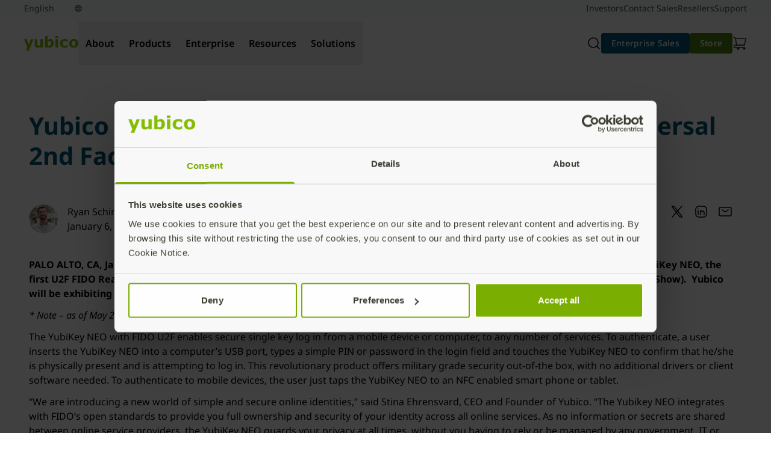

--- FILE ---
content_type: text/html; charset=UTF-8
request_url: https://www.yubico.com/press-releases/yubico-introduces-industrys-first-fido-ready-universal-2nd-factor-device/
body_size: 48500
content:
<!DOCTYPE html>
<html lang="en-US">
<head>
	<meta charset="UTF-8" />
	<meta property="og:image" content="https://resources.yubico.com/53ZDUYE6/at/tjtrsr2xjk9bp3ht3633thgx/WWYK_Listings_Pages_Opengraph_image.auto?width=1200"/><meta property="og:image:width" content="1200" /><meta property="og:image:height" content="630" /><meta property="og:image:alt" content="Yubico's YubiKey 5 series" /><meta name="viewport" content="width=device-width, initial-scale=1" />
<meta name='robots' content='index, follow, max-image-preview:large, max-snippet:-1, max-video-preview:-1' />
<link rel="alternate" hreflang="en" href="https://www.yubico.com/press-releases/yubico-introduces-industrys-first-fido-ready-universal-2nd-factor-device/" />
<link rel="alternate" hreflang="x-default" href="https://www.yubico.com/press-releases/yubico-introduces-industrys-first-fido-ready-universal-2nd-factor-device/" />

	<!-- This site is optimized with the Yoast SEO Premium plugin v22.8 (Yoast SEO v26.7) - https://yoast.com/wordpress/plugins/seo/ -->
	<meta name="description" content="YubiKey NEO, the first U2F FIDO Ready authentication device, will be showcased at the upcoming ShowStoppers event at CES (Consumer Electronics Show)." />
	<link rel="canonical" href="https://www.yubico.com/press-releases/yubico-introduces-industrys-first-fido-ready-universal-2nd-factor-device/" />
	<meta property="og:locale" content="en_US" />
	<meta property="og:type" content="article" />
	<meta property="og:title" content="Yubico Introduces Industry&#039;s First FIDO Ready™ Universal 2nd Factor Device" />
	<meta property="og:description" content="YubiKey NEO, the first U2F FIDO Ready authentication device, will be showcased at the upcoming ShowStoppers event at CES (Consumer Electronics Show)." />
	<meta property="og:url" content="https://www.yubico.com/press-releases/yubico-introduces-industrys-first-fido-ready-universal-2nd-factor-device/" />
	<meta property="og:site_name" content="Yubico" />
	<meta property="article:modified_time" content="2024-09-16T04:38:22+00:00" />
	<meta name="twitter:card" content="summary_large_image" />
	<script type="application/ld+json" class="yoast-schema-graph">{"@context":"https://schema.org","@graph":[{"@type":"WebPage","@id":"https://www.yubico.com/press-releases/yubico-introduces-industrys-first-fido-ready-universal-2nd-factor-device/","url":"https://www.yubico.com/press-releases/yubico-introduces-industrys-first-fido-ready-universal-2nd-factor-device/","name":"Yubico Introduces Industry's first FIDO Ready™ U2F authentication device","isPartOf":{"@id":"https://www.yubico.com/#website"},"datePublished":"2014-01-07T01:08:48+00:00","dateModified":"2024-09-16T04:38:22+00:00","description":"YubiKey NEO, the first U2F FIDO Ready authentication device, will be showcased at the upcoming ShowStoppers event at CES (Consumer Electronics Show).","breadcrumb":{"@id":"https://www.yubico.com/press-releases/yubico-introduces-industrys-first-fido-ready-universal-2nd-factor-device/#breadcrumb"},"inLanguage":"en-US","potentialAction":[{"@type":"ReadAction","target":["https://www.yubico.com/press-releases/yubico-introduces-industrys-first-fido-ready-universal-2nd-factor-device/"]}]},{"@type":"BreadcrumbList","@id":"https://www.yubico.com/press-releases/yubico-introduces-industrys-first-fido-ready-universal-2nd-factor-device/#breadcrumb","itemListElement":[{"@type":"ListItem","position":1,"name":"Home","item":"https://www.yubico.com/"},{"@type":"ListItem","position":2,"name":"Press Releases","item":"https://www.yubico.com/press-releases/"},{"@type":"ListItem","position":3,"name":"Yubico Introduces Industry&#8217;s First FIDO Ready™ Universal 2nd Factor Device"}]},{"@type":"WebSite","@id":"https://www.yubico.com/#website","url":"https://www.yubico.com/","name":"Yubico","description":"","potentialAction":[{"@type":"SearchAction","target":{"@type":"EntryPoint","urlTemplate":"https://www.yubico.com/?s={search_term_string}"},"query-input":{"@type":"PropertyValueSpecification","valueRequired":true,"valueName":"search_term_string"}}],"inLanguage":"en-US"}]}</script>
	<!-- / Yoast SEO Premium plugin. -->


<title>Yubico Introduces Industry&#039;s first FIDO Ready™ U2F authentication device</title>
<link rel='dns-prefetch' href='//www.yubico.com' />
<link rel='dns-prefetch' href='//fast.wistia.net' />
<link rel="alternate" type="application/rss+xml" title="Yubico &raquo; Feed" href="https://www.yubico.com/feed/" />
<link rel="alternate" type="application/rss+xml" title="Yubico &raquo; Comments Feed" href="https://www.yubico.com/comments/feed/" />
<link rel="alternate" title="oEmbed (JSON)" type="application/json+oembed" href="https://www.yubico.com/wp-json/oembed/1.0/embed?url=https%3A%2F%2Fwww.yubico.com%2Fpress-releases%2Fyubico-introduces-industrys-first-fido-ready-universal-2nd-factor-device%2F" />
<link rel="alternate" title="oEmbed (XML)" type="text/xml+oembed" href="https://www.yubico.com/wp-json/oembed/1.0/embed?url=https%3A%2F%2Fwww.yubico.com%2Fpress-releases%2Fyubico-introduces-industrys-first-fido-ready-universal-2nd-factor-device%2F&#038;format=xml" />
<style id="yubicool-critical-css">
/* ybc-nav */
ybc-search-bar:not([variation]),ybc-search-bar[variation~=default]{left:0;padding-bottom:1rem;width:100%}@media (max-width:1024px - 1){ybc-search-bar:not([variation]),ybc-search-bar[variation~=default]{display:block;position:absolute}}@media (min-width:320px){ybc-search-bar:not([variation])[data-show-search=false][data-collapse-on-mobile=true],ybc-search-bar[variation~=default][data-show-search=false][data-collapse-on-mobile=true]{display:none}}@media (min-width:768px){ybc-search-bar:not([variation])[data-show-search=false][data-collapse-on-tablet=true],ybc-search-bar[variation~=default][data-show-search=false][data-collapse-on-tablet=true]{display:none}}@media (min-width:1024px){ybc-search-bar:not([variation])[data-show-search=false][data-collapse-on-tablet-landscape=true],ybc-search-bar[variation~=default][data-show-search=false][data-collapse-on-tablet-landscape=true]{display:none}}@media (min-width:1440px){ybc-search-bar:not([variation])[data-show-search=false][data-collapse-on-desktop=true],ybc-search-bar[variation~=default][data-show-search=false][data-collapse-on-desktop=true]{display:none}}ybc-search-bar:not([variation]) .yubicool-search-form,ybc-search-bar[variation~=default] .yubicool-search-form{display:flex}ybc-search-bar:not([variation]) .yubicool-search-form,ybc-search-bar:not([variation]) .yubicool-search-input,ybc-search-bar[variation~=default] .yubicool-search-form,ybc-search-bar[variation~=default] .yubicool-search-input{width:100%}ybc-search-bar:not([variation]) .yubicool-search-input,ybc-search-bar[variation~=default] .yubicool-search-input{--tw-border-opacity:1;--tw-text-opacity:1;background-image:url("data:image/svg+xml;charset=utf-8,%3Csvg xmlns='http://www.w3.org/2000/svg' width='24' height='24' fill='none' stroke-width='1.5' color='%23000'%3E%3Cpath stroke='%23000' stroke-linecap='round' stroke-linejoin='round' d='m17 17 4 4M3 11a8 8 0 1 0 16 0 8 8 0 0 0-16 0'/%3E%3C/svg%3E");background-position:.9735rem;background-repeat:no-repeat;background-size:1.5rem;border-color:rgb(210 212 205/var(--tw-border-opacity));border-radius:.375rem;border-width:2px;color:rgb(61 65 51/var(--tw-text-opacity));font-size:16px;font-weight:400;height:2.5rem;line-height:1.75rem;margin-bottom:var(--ybc-sys-sp-3);margin-top:var(--ybc-sys-sp-3);padding:.5rem .5rem .5rem 3.5rem}ybc-search-bar:not([variation]) .yubicool-search-input::-moz-placeholder,ybc-search-bar[variation~=default] .yubicool-search-input::-moz-placeholder{--tw-text-opacity:1;color:rgb(210 212 205/var(--tw-text-opacity))}ybc-search-bar:not([variation]) .yubicool-search-input::placeholder,ybc-search-bar[variation~=default] .yubicool-search-input::placeholder{--tw-text-opacity:1;color:rgb(210 212 205/var(--tw-text-opacity))}ybc-search-bar[variation~=navigation] .yubicool-search-form{display:flex}ybc-search-bar[variation~=navigation] .yubicool-search-form,ybc-search-bar[variation~=navigation] .yubicool-search-input{width:100%}ybc-search-bar[variation~=navigation] .yubicool-search-input{--tw-border-opacity:1;--tw-text-opacity:1;background-image:url("data:image/svg+xml;charset=utf-8,%3Csvg xmlns='http://www.w3.org/2000/svg' width='24' height='24' fill='none' stroke-width='1.5' color='%23000'%3E%3Cpath stroke='%23000' stroke-linecap='round' stroke-linejoin='round' d='m17 17 4 4M3 11a8 8 0 1 0 16 0 8 8 0 0 0-16 0'/%3E%3C/svg%3E");background-position:.9735rem;background-repeat:no-repeat;background-size:1.5rem;border-color:rgb(210 212 205/var(--tw-border-opacity));color:rgb(61 65 51/var(--tw-text-opacity));font-size:16px;font-weight:400;height:2.5rem;line-height:1.75rem;margin-left:-1.5rem;margin-right:-1.5rem;padding:0 0 0 3.5rem;width:100%}ybc-search-bar[variation~=navigation] .yubicool-search-input::-moz-placeholder{--tw-text-opacity:1;color:rgb(210 212 205/var(--tw-text-opacity))}ybc-search-bar[variation~=navigation] .yubicool-search-input::placeholder{--tw-text-opacity:1;color:rgb(210 212 205/var(--tw-text-opacity))}ybc-search-bar[variation~=navigation] .yubicool-search-input:focus{outline:2px solid transparent;outline-offset:2px}@keyframes dropdownOpen{0%{max-height:0;opacity:0}to{max-height:100vh;opacity:1}}@keyframes dropdownClose{0%{max-height:100vh;opacity:1}to{max-height:0;opacity:0}}@keyframes dropdownOpenItems{0%{opacity:0}to{opacity:1}}ybc-nav-search-dropdown{--tw-bg-opacity:1;background-color:rgb(255 255 255/var(--tw-bg-opacity));box-shadow:0 8px 16px -16px rgba(0,0,0,.5);display:none;gap:1.25rem;left:0;max-height:0;opacity:0;overflow:hidden;padding:2.5rem;position:absolute;top:var(--ybc-primary-nav-height,80px);width:100%;z-index:1000}@media (min-width:1024px){ybc-nav-search-dropdown{opacity:0;top:64px}ybc-nav-search-dropdown .yubicool-search-input{opacity:0}}ybc-nav-search-dropdown.open{--tw-bg-opacity:1;background-color:rgb(255 255 255/var(--tw-bg-opacity));display:flex;flex-direction:row;max-height:100vh;min-height:100vh;opacity:1;padding:64px 2.5rem 2.5rem}@media (max-width:1023px){ybc-nav-search-dropdown.open button.icon-xmark{display:block!important;margin-bottom:1.25rem;margin-top:1.25rem;position:absolute;right:1.25rem;top:0}}@media (min-width:1024px){ybc-nav-search-dropdown.open{flex-direction:row;min-height:unset;padding-top:2.5rem}ybc-nav-search-dropdown.open .yubicool-search-input{animation-duration:.25s;animation-fill-mode:both;animation-name:dropdownOpenItems;animation-timing-function:cubic-bezier(.16,1,.3,1)}ybc-nav-search-dropdown.open button.icon-xmark{display:none!important}}ybc-nav-search-dropdown.is-opening{display:flex}@media (min-width:1024px){ybc-nav-search-dropdown.is-opening{animation-duration:.25s;animation-fill-mode:both;animation-name:dropdownOpen;animation-timing-function:cubic-bezier(.16,1,.3,1)}ybc-nav-search-dropdown.is-opening button.icon-xmark{display:none!important}}ybc-nav-search-dropdown.is-closing{display:flex}@media (min-width:1024px){ybc-nav-search-dropdown.is-closing{animation-duration:.2s;animation-fill-mode:both;animation-name:dropdownClose;animation-timing-function:cubic-bezier(.2,0,.38,.9)}ybc-nav-search-dropdown.is-closing ybc-nav-card,ybc-nav-search-dropdown.is-closing ybc-nav-card-side,ybc-nav-search-dropdown.is-closing ybc-nav-product-card{opacity:0}}ybc-nav-card-collection{display:none;max-width:-moz-fit-content;max-width:fit-content;min-width:-webkit-fill-available}@media (min-width:1024px){ybc-nav-card-collection{display:grid;gap:1rem;grid-auto-rows:1fr;grid-template-columns:repeat(2,1fr);min-height:100%}ybc-nav-card-collection:has(ybc-nav-card:nth-of-type(2)),ybc-nav-card-collection:has(ybc-nav-product-card:nth-of-type(2)),ybc-nav-card-collection[data-card-count="2"]{grid-auto-rows:1fr;grid-template-columns:repeat(2,1fr)}ybc-nav-card-collection:has(ybc-nav-card:nth-of-type(3)),ybc-nav-card-collection:has(ybc-nav-product-card:nth-of-type(3)),ybc-nav-card-collection[data-card-count="3"]{grid-auto-rows:1fr;grid-template-columns:repeat(3,1fr)}ybc-nav-card-collection:has(ybc-nav-card:nth-of-type(4)),ybc-nav-card-collection:has(ybc-nav-product-card:nth-of-type(4)),ybc-nav-card-collection[data-card-count="4"]{grid-auto-rows:1fr;grid-template-columns:repeat(4,1fr)}ybc-nav-card-collection:has(ybc-nav-card:nth-of-type(5)),ybc-nav-card-collection:has(ybc-nav-product-card:nth-of-type(5)),ybc-nav-card-collection[data-card-count="5"]{grid-auto-rows:1fr;grid-template-columns:repeat(3,1fr)}ybc-nav-card-collection:has(ybc-nav-card[variation~=featured]){grid-template-columns:repeat(3,1fr)!important}ybc-nav-card-collection:has(ybc-nav-card[variation~=featured]) ybc-nav-card[variation~=featured]{grid-row-end:span 2;grid-row-start:1}ybc-nav-card-collection:has(ybc-nav-card[variation~=featured]) ybc-nav-card[variation*=simple]{grid-row-end:span 1;grid-row-start:auto}}@media (min-width:1440px){ybc-nav-card-collection:has(ybc-nav-card:nth-of-type(3)),ybc-nav-card-collection:has(ybc-nav-product-card:nth-of-type(3)),ybc-nav-card-collection[data-card-count="3"]{grid-auto-rows:1fr;grid-template-columns:repeat(3,1fr)}ybc-nav-card-collection:has(ybc-nav-card:nth-of-type(4)),ybc-nav-card-collection:has(ybc-nav-product-card:nth-of-type(4)),ybc-nav-card-collection[data-card-count="4"]{grid-auto-rows:1fr;grid-template-columns:repeat(4,1fr)}ybc-nav-card-collection:has(ybc-nav-card:nth-of-type(6)),ybc-nav-card-collection:has(ybc-nav-product-card:nth-of-type(6)),ybc-nav-card-collection[data-card-count="5"]{grid-auto-rows:1fr;grid-template-columns:repeat(3,1fr)}ybc-nav-card-collection:has(ybc-nav-card:nth-of-type(7)),ybc-nav-card-collection:has(ybc-nav-product-card:nth-of-type(7)),ybc-nav-card-collection[data-card-count="7"]{grid-auto-rows:1fr;grid-template-columns:repeat(3,1fr)}ybc-nav-card-collection:has(ybc-nav-card:nth-of-type(8)),ybc-nav-card-collection:has(ybc-nav-product-card:nth-of-type(8)),ybc-nav-card-collection[data-card-count="8"]{grid-auto-rows:1fr;grid-template-columns:repeat(3,1fr)}}.ybc-nav-dropdown-right ybc-nav-card-collection:has(ybc-nav-card:nth-of-type(3)),.ybc-nav-dropdown-right ybc-nav-card-collection:has(ybc-nav-product-card:nth-of-type(3)),.ybc-nav-dropdown-right ybc-nav-card-collection[data-card-count="3"]{min-height:calc(268px + 5rem)}.ybc-nav-dropdown-right ybc-nav-card-collection:has(ybc-nav-card:nth-of-type(5)),.ybc-nav-dropdown-right ybc-nav-card-collection:has(ybc-nav-product-card:nth-of-type(5)),.ybc-nav-dropdown-right ybc-nav-card-collection[data-card-count="5"]{min-height:unset}ybc-nav-link-collection{display:none;flex-direction:row;gap:var(--ybc-sys-sp-3);margin-bottom:var(--ybc-sys-sp-4);min-width:-webkit-fill-available}@media (min-width:1440px){ybc-nav-link-collection{gap:var(--ybc-sys-sp-4)}}@media (min-width:1024px){.active ybc-nav-link-collection{display:flex}}.ybc-nav-lock main{overflow:hidden;position:fixed;width:100%}body{overflow-y:scroll}header:has(ybc-nav):not(.minimal-header){--tw-bg-opacity:1;background-color:rgb(249 250 251/var(--tw-bg-opacity));position:sticky;top:var(--ybc-additional-header-height,0);width:100%;z-index:49}header:has(ybc-nav):not(.minimal-header)>nav{--tw-border-opacity:1;border-bottom:1px rgb(216 216 216/var(--tw-border-opacity));border-style:solid;left:0;max-width:100vw;position:relative}@media (min-width:1440px){header:has(ybc-nav):not(.minimal-header)>nav{left:50%;transform:translateX(-50%)}}ybc-nav{justify-content:center;margin-left:var(--full-bleed-container-margin-x);margin-right:var(--full-bleed-container-margin-x);max-width:var(--full-bleed-container-max-width);min-width:var(--full-bleed-container-min-width);padding-left:0;padding-right:0;position:relative!important;width:var(--full-bleed-container-width)}ybc-nav,ybc-nav .ybc-nav-topbar{--tw-bg-opacity:1;background-color:rgb(255 255 255/var(--tw-bg-opacity));display:flex}ybc-nav .ybc-nav-topbar{align-items:center;flex-direction:row;height:var(--ybc-primary-nav-height,81px);justify-content:space-between;max-width:100%;min-width:100%;padding:.5rem 2.5rem 0;position:relative}@media (min-width:1440px){ybc-nav .ybc-nav-topbar{max-width:1440px;min-width:1440px}}ybc-nav .ybc-nav-logo{align-items:center;display:flex;height:auto;justify-content:center;max-height:38px;max-width:90px;width:auto}ybc-nav .ybc-nav-utilities{align-items:center;display:flex;flex-direction:row;gap:1rem}ybc-nav .ybc-nav-utilities ybc-cart,ybc-nav .ybc-nav-utilities ybc-nav-menu-toggle,ybc-nav .ybc-nav-utilities ybc-search-toggle{align-items:center;border-radius:3.6px;display:flex;height:1.5rem;justify-content:center;margin:-.5rem;max-width:2.5rem;min-height:2.5rem;min-width:2.5rem;padding:.5rem}ybc-nav .ybc-nav-utilities ybc-cart a,ybc-nav .ybc-nav-utilities ybc-cart button,ybc-nav .ybc-nav-utilities ybc-nav-menu-toggle a,ybc-nav .ybc-nav-utilities ybc-nav-menu-toggle button,ybc-nav .ybc-nav-utilities ybc-search-toggle a,ybc-nav .ybc-nav-utilities ybc-search-toggle button{align-items:center;display:flex;height:100%;justify-content:center;width:100%}ybc-nav .ybc-nav-utilities ybc-cart:hover,ybc-nav .ybc-nav-utilities ybc-nav-menu-toggle:hover,ybc-nav .ybc-nav-utilities ybc-search-toggle:hover{--tw-bg-opacity:1;background-color:rgb(216 216 216/var(--tw-bg-opacity))}ybc-nav .ybc-nav-utilities ybc-cart:active,ybc-nav .ybc-nav-utilities ybc-nav-menu-toggle:active,ybc-nav .ybc-nav-utilities ybc-search-toggle:active{background-color:#d8d8d8}ybc-nav .ybc-nav-utilities ybc-cart:focus,ybc-nav .ybc-nav-utilities ybc-cart:has(a:focus),ybc-nav .ybc-nav-utilities ybc-cart:has(button:focus),ybc-nav .ybc-nav-utilities ybc-nav-menu-toggle:focus,ybc-nav .ybc-nav-utilities ybc-nav-menu-toggle:has(a:focus),ybc-nav .ybc-nav-utilities ybc-nav-menu-toggle:has(button:focus),ybc-nav .ybc-nav-utilities ybc-search-toggle:focus,ybc-nav .ybc-nav-utilities ybc-search-toggle:has(a:focus),ybc-nav .ybc-nav-utilities ybc-search-toggle:has(button:focus){background-color:#d8d8d8;border:2px solid #fff;outline:2px solid #333}ybc-nav .ybc-nav-utilities ybc-cart:focus a,ybc-nav .ybc-nav-utilities ybc-cart:focus button,ybc-nav .ybc-nav-utilities ybc-cart:has(a:focus) a,ybc-nav .ybc-nav-utilities ybc-cart:has(a:focus) button,ybc-nav .ybc-nav-utilities ybc-cart:has(button:focus) a,ybc-nav .ybc-nav-utilities ybc-cart:has(button:focus) button,ybc-nav .ybc-nav-utilities ybc-nav-menu-toggle:focus a,ybc-nav .ybc-nav-utilities ybc-nav-menu-toggle:focus button,ybc-nav .ybc-nav-utilities ybc-nav-menu-toggle:has(a:focus) a,ybc-nav .ybc-nav-utilities ybc-nav-menu-toggle:has(a:focus) button,ybc-nav .ybc-nav-utilities ybc-nav-menu-toggle:has(button:focus) a,ybc-nav .ybc-nav-utilities ybc-nav-menu-toggle:has(button:focus) button,ybc-nav .ybc-nav-utilities ybc-search-toggle:focus a,ybc-nav .ybc-nav-utilities ybc-search-toggle:focus button,ybc-nav .ybc-nav-utilities ybc-search-toggle:has(a:focus) a,ybc-nav .ybc-nav-utilities ybc-search-toggle:has(a:focus) button,ybc-nav .ybc-nav-utilities ybc-search-toggle:has(button:focus) a,ybc-nav .ybc-nav-utilities ybc-search-toggle:has(button:focus) button{border:none!important;outline:none!important}ybc-nav .ybc-nav-utilities ybc-cta{display:none!important}ybc-nav .ybc-nav-utilities i,ybc-nav .ybc-nav-utilities svg{shape-rendering:geometricPrecision;backface-visibility:hidden;height:1.5rem;text-rendering:geometricPrecision;transform:translateZ(0);width:1.5rem}ybc-nav .ybc-nav-mobile{backdrop-filter:blur(4px);background:rgba(0,0,0,.5);display:none;left:0;max-height:0;min-height:100vh;min-width:100vw;overflow:hidden;overflow-y:auto;position:absolute;right:0;top:calc(var(--ybc-primary-nav-height, 81px));transition:.3s ease;width:calc(100% - 32px)}ybc-nav .ybc-nav-mobile.open{display:block!important;max-height:calc(100vh - 64px)}@media (min-width:1024px){ybc-nav .ybc-nav-mobile.open{display:none!important}}ybc-nav .ybc-nav-mobile a{color:#4a4a4a}ybc-nav .ybc-nav-desktop{display:none}@media (min-width:1024px){ybc-nav ybc-cta{display:flex!important}ybc-nav .ybc-nav-mobile,ybc-nav ybc-nav-menu-toggle{display:none!important}ybc-nav .ybc-nav-utilities ybc-cta{display:flex!important}ybc-nav .ybc-nav-topbar{align-items:center;display:flex;flex-direction:row}ybc-nav .ybc-nav-topbar .ybc-nav-logo{align-items:center;flex-grow:0}ybc-nav .ybc-nav-topbar .ybc-nav-desktop{flex-grow:1}ybc-nav .ybc-nav-topbar .ybc-nav-utilities{align-items:center;display:flex;flex-direction:row;flex-grow:0;gap:1rem}ybc-nav .ybc-nav-desktop{display:flex;flex-direction:row;gap:0;min-height:100%}@media (min-width:1440px){ybc-nav .ybc-nav-desktop{padding-left:1.5rem;padding-right:1.5rem}}ybc-nav .ybc-nav-tab{align-items:center;display:flex;font-family:var(--ybc-fontFamilies-default);font-size:var(--ybc-fontSizes-body);font-weight:var(--ybc-fontWeights-bodySemibold);justify-content:center;letter-spacing:var(--ybc-letterSpacing-default);line-height:var(--ybc-lineHeights-body);margin-bottom:0!important;margin-bottom:var(--ybc-paragraphSpacing-6);padding:1.25rem .75rem;position:relative;text-align:center}ybc-nav .ybc-nav-tab .light{font-weight:300}ybc-nav .ybc-nav-tab .regular{font-weight:400}ybc-nav .ybc-nav-tab .medium{font-weight:500}ybc-nav .ybc-nav-tab .semibold{font-weight:600}ybc-nav .ybc-nav-tab .bold{font-weight:700}ybc-nav .ybc-nav-tab .italic{font-weight:Italic}ybc-nav .ybc-nav-tab strong{font-weight:700}ybc-nav .ybc-nav-tab{flex-shrink:0;transition:.2s}ybc-nav .ybc-nav-tab:after{background-color:transparent;bottom:0;content:"";height:2px;position:absolute;transition:height .2s ease,background-color .2s ease;width:100%}ybc-nav .ybc-nav-tab:active,ybc-nav .ybc-nav-tab:hover,ybc-nav .ybc-nav-tab[aria-expanded=true]{--tw-border-opacity:1;--tw-text-opacity:1;border-bottom-color:rgb(132 189 0/var(--tw-border-opacity));color:rgb(79 127 13/var(--tw-text-opacity))}ybc-nav .ybc-nav-tab:active:after,ybc-nav .ybc-nav-tab:hover:after,ybc-nav .ybc-nav-tab[aria-expanded=true]:after{background:#84bd00}ybc-nav .ybc-nav-tab:active:after,ybc-nav .ybc-nav-tab[aria-expanded=true]:after{height:8px}}.nav-accordion-heading{--tw-border-opacity:1;--tw-bg-opacity:1;--tw-text-opacity:1;background-color:rgb(255 255 255/var(--tw-bg-opacity));border-bottom:1px rgb(216 216 216/var(--tw-border-opacity));border-style:solid;color:rgb(74 74 74/var(--tw-text-opacity));display:flex;font-family:var(--ybc-fontFamilies-default);font-size:var(--ybc-fontSizes-body);font-weight:var(--ybc-fontWeights-bodySemibold);justify-content:space-between;letter-spacing:var(--ybc-letterSpacing-default);line-height:var(--ybc-lineHeights-body);margin:0!important;margin-bottom:var(--ybc-paragraphSpacing-6);width:100%}.nav-accordion-heading .light{font-weight:300}.nav-accordion-heading .regular{font-weight:400}.nav-accordion-heading .medium{font-weight:500}.nav-accordion-heading .semibold{font-weight:600}.nav-accordion-heading .bold{font-weight:700}.nav-accordion-heading .italic{font-weight:Italic}.nav-accordion-heading strong{font-weight:700}.nav-accordion-heading{padding:var(--nav-spacer)}.nav-accordion-heading[aria-expanded=true] i{transform:rotate(90deg)}.accordion-content{--tw-bg-opacity:1;background-color:rgb(255 255 255/var(--tw-bg-opacity))}.accordion-content .dropdown-heading{--tw-text-opacity:1;color:rgb(51 51 51/var(--tw-text-opacity));padding:1rem 1.75rem}@media (min-width:320px){.accordion-content .dropdown-heading{font-family:var(--dropdown-heading-scale-font-family,var(--dropdown-heading-variation-font-family,Noto Sans,Tahoma,Helvetica,sans-serif));font-size:var(--dropdown-heading-scale-font-size,var(--dropdown-heading-variation-font-size,.75rem));font-weight:var(--dropdown-heading-scale-font-weight,var(--dropdown-heading-variation-font-weight,600));letter-spacing:var(--dropdown-heading-scale-letter-spacing,var(--dropdown-heading-variation-letter-spacing,.12px));line-height:var(--dropdown-heading-scale-line-height,var(--dropdown-heading-variation-line-height,1rem))}}@media (min-width:768px){.accordion-content .dropdown-heading{font-family:var(--dropdown-heading-scale-font-family,var(--dropdown-heading-variation-font-family,Noto Sans,Tahoma,Helvetica,sans-serif));font-size:var(--dropdown-heading-scale-font-size,var(--dropdown-heading-variation-font-size,.75rem));font-weight:var(--dropdown-heading-scale-font-weight,var(--dropdown-heading-variation-font-weight,600));letter-spacing:var(--dropdown-heading-scale-letter-spacing,var(--dropdown-heading-variation-letter-spacing,.15px));line-height:var(--dropdown-heading-scale-line-height,var(--dropdown-heading-variation-line-height,1rem))}}.accordion-content ul.dropdown-item-list li.dropdown-item{--tw-text-opacity:1;color:rgb(74 74 74/var(--tw-text-opacity));font-family:var(--ybc-fontFamilies-default);font-size:var(--ybc-fontSizes-xs);font-weight:var(--ybc-fontWeights-bodyRegular);letter-spacing:var(--ybc-letterSpacing-default);line-height:var(--ybc-lineHeights-xs);margin-bottom:var(--ybc-paragraphSpacing-body);padding:.5rem 2rem .5rem 3rem}.accordion-content ul.dropdown-item-list li.dropdown-item .light{font-weight:300}.accordion-content ul.dropdown-item-list li.dropdown-item .regular{font-weight:400}.accordion-content ul.dropdown-item-list li.dropdown-item .medium{font-weight:500}.accordion-content ul.dropdown-item-list li.dropdown-item .semibold{font-weight:600}.accordion-content ul.dropdown-item-list li.dropdown-item .bold{font-weight:700}.accordion-content ul.dropdown-item-list li.dropdown-item .italic{font-weight:Italic}.accordion-content ul.dropdown-item-list li.dropdown-item strong{font-weight:700}.accordion-content ul.dropdown-item-list li.dropdown-item a{text-decoration-line:none}.accordion-content ul.dropdown-item-list li.dropdown-item:last-child{margin-bottom:0;padding-bottom:1.25rem}.accordion-content ul.dropdown-item-list li.dropdown-item--product{padding:.75rem 2rem .25rem 3rem}.accordion-content ul.dropdown-item-list li.dropdown-item--product .mobile-nav-product-title{--tw-text-opacity:1;color:rgb(74 74 74/var(--tw-text-opacity));display:block;font-family:var(--ybc-fontFamilies-default);font-size:var(--ybc-fontSizes-body);font-weight:var(--ybc-fontWeights-bodySemibold);letter-spacing:var(--ybc-letterSpacing-default);line-height:var(--ybc-lineHeights-body);margin-bottom:.25rem;margin-bottom:var(--ybc-paragraphSpacing-6)}.accordion-content ul.dropdown-item-list li.dropdown-item--product .mobile-nav-product-title .light{font-weight:300}.accordion-content ul.dropdown-item-list li.dropdown-item--product .mobile-nav-product-title .regular{font-weight:400}.accordion-content ul.dropdown-item-list li.dropdown-item--product .mobile-nav-product-title .medium{font-weight:500}.accordion-content ul.dropdown-item-list li.dropdown-item--product .mobile-nav-product-title .semibold{font-weight:600}.accordion-content ul.dropdown-item-list li.dropdown-item--product .mobile-nav-product-title .bold{font-weight:700}.accordion-content ul.dropdown-item-list li.dropdown-item--product .mobile-nav-product-title .italic{font-weight:Italic}.accordion-content ul.dropdown-item-list li.dropdown-item--product .mobile-nav-product-title strong{font-weight:700}.accordion-content ul.dropdown-item-list li.dropdown-item--product .dropdown-item-sublist{list-style-type:none;margin:0;padding:0}.accordion-content ul.dropdown-item-list li.dropdown-item--product .dropdown-item-sublist .dropdown-subitem{padding-bottom:.25rem;padding-top:.25rem}.accordion-content ul.dropdown-item-list li.dropdown-item--product .dropdown-item-sublist .dropdown-subitem .mobile-nav-sublink{--tw-text-opacity:1;color:rgb(74 74 74/var(--tw-text-opacity));font-family:var(--ybc-fontFamilies-default);font-size:var(--ybc-fontSizes-xs);font-weight:var(--ybc-fontWeights-bodyRegular);letter-spacing:var(--ybc-letterSpacing-default);line-height:var(--ybc-lineHeights-xs);margin-bottom:var(--ybc-paragraphSpacing-body);text-decoration-line:none}.accordion-content ul.dropdown-item-list li.dropdown-item--product .dropdown-item-sublist .dropdown-subitem .mobile-nav-sublink .light{font-weight:300}.accordion-content ul.dropdown-item-list li.dropdown-item--product .dropdown-item-sublist .dropdown-subitem .mobile-nav-sublink .regular{font-weight:400}.accordion-content ul.dropdown-item-list li.dropdown-item--product .dropdown-item-sublist .dropdown-subitem .mobile-nav-sublink .medium{font-weight:500}.accordion-content ul.dropdown-item-list li.dropdown-item--product .dropdown-item-sublist .dropdown-subitem .mobile-nav-sublink .semibold{font-weight:600}.accordion-content ul.dropdown-item-list li.dropdown-item--product .dropdown-item-sublist .dropdown-subitem .mobile-nav-sublink .bold{font-weight:700}.accordion-content ul.dropdown-item-list li.dropdown-item--product .dropdown-item-sublist .dropdown-subitem .mobile-nav-sublink .italic{font-weight:Italic}.accordion-content ul.dropdown-item-list li.dropdown-item--product .dropdown-item-sublist .dropdown-subitem .mobile-nav-sublink strong{font-weight:700}.accordion-content ul.dropdown-item-list li.dropdown-item--product:last-child{padding-bottom:1.25rem}.accordion-content .ybc-nav-dropdown-mobile:has([aria-expanded=true])>ybc-nav-dropdown-mobile{--tw-border-opacity:1;border-top-color:rgb(216 216 216/var(--tw-border-opacity))}.accordion-content>ybc-nav-product-card{display:block;margin:1rem;padding:1rem}.accordion-content>ybc-nav-product-card ybc-cta:first-child:not([variation^=link]){margin-left:0!important}ybc-nav-card svg,ybc-nav-product-card svg{background-color:#939292!important;max-width:2rem}ybc-nav-card:hover svg,ybc-nav-product-card:hover svg{background-color:#4a4a4a!important}
/* ybc-secondary-navigation */
ybc-secondary-navigation{align-items:center;display:flex;flex-direction:row;font-family:var(--ybc-fontFamilies-default);font-size:var(--ybc-fontSizes-body2);font-weight:var(--ybc-fontWeights-bodyRegular);justify-content:center;letter-spacing:var(--ybc-letterSpacing-default);line-height:var(--ybc-lineHeights-body2);margin-bottom:0!important;margin-bottom:var(--ybc-paragraphSpacing-body);margin-left:auto;margin-right:auto;min-width:100%;padding-bottom:var(--ybc-sys-sp-1);padding-top:var(--ybc-sys-sp-1)}ybc-secondary-navigation .light{font-weight:300}ybc-secondary-navigation .regular{font-weight:400}ybc-secondary-navigation .medium{font-weight:500}ybc-secondary-navigation .semibold{font-weight:600}ybc-secondary-navigation .bold{font-weight:700}ybc-secondary-navigation .italic{font-weight:Italic}ybc-secondary-navigation strong{font-weight:700}ybc-secondary-navigation{--ybc-secondary-nav-transition:transform 0.3s ease-in-out,opacity 0.3s ease-in-out;--ybc-secondary-nav-max-height:2rem;max-width:var(--main-container-max-width);min-width:var(--main-container-min-width);opacity:1;position:relative;transform:translateY(0);transition:var(--ybc-secondary-nav-transition)}ybc-secondary-navigation.hidden{opacity:0;pointer-events:none;transform:translateY(-100%);will-change:transform,opacity}@media (min-width:1440px){ybc-secondary-navigation{max-width:1440px;min-width:1440px}}ybc-secondary-navigation .ybc-secondary-inner{align-items:center;display:flex;flex-direction:row;gap:var(--ybc-sys-sp-3);justify-content:space-between;width:100vw}@media (min-width:1440px){ybc-secondary-navigation .ybc-secondary-inner{max-width:1440px;min-width:1440px}}ybc-secondary-navigation .ybc-secondary-links,ybc-secondary-navigation .ybc-secondary-links ul,ybc-secondary-navigation .ybc-secondary-utilities{align-items:center;display:flex;flex-direction:row;gap:var(--ybc-sys-sp-3)}ybc-secondary-navigation nav li{margin-bottom:0!important}ybc-secondary-navigation:not([variation]),ybc-secondary-navigation[variation=header]{--tw-bg-opacity:1;--tw-text-opacity:1;align-items:center;background-color:rgb(249 250 251/var(--tw-bg-opacity));color:rgb(74 74 74/var(--tw-text-opacity));display:flex;font-family:var(--ybc-fontFamilies-default);font-size:var(--ybc-fontSizes-body2);font-weight:var(--ybc-fontWeights-bodyRegular);justify-content:space-between;letter-spacing:var(--ybc-letterSpacing-default);line-height:var(--ybc-lineHeights-body2);margin-bottom:0!important;margin-bottom:var(--ybc-paragraphSpacing-body);padding:0}ybc-secondary-navigation:not([variation]) .light,ybc-secondary-navigation[variation=header] .light{font-weight:300}ybc-secondary-navigation:not([variation]) .regular,ybc-secondary-navigation[variation=header] .regular{font-weight:400}ybc-secondary-navigation:not([variation]) .medium,ybc-secondary-navigation[variation=header] .medium{font-weight:500}ybc-secondary-navigation:not([variation]) .semibold,ybc-secondary-navigation[variation=header] .semibold{font-weight:600}ybc-secondary-navigation:not([variation]) .bold,ybc-secondary-navigation[variation=header] .bold{font-weight:700}ybc-secondary-navigation:not([variation]) .italic,ybc-secondary-navigation[variation=header] .italic{font-weight:Italic}ybc-secondary-navigation:not([variation]) strong,ybc-secondary-navigation[variation=header] strong{font-weight:700}ybc-secondary-navigation:not([variation]),ybc-secondary-navigation[variation=header]{max-height:var(--ybc-secondary-nav-max-height);overflow:hidden;transition:var(--ybc-secondary-nav-transition),max-height .3s ease-in-out}ybc-secondary-navigation:not([variation]).hidden,ybc-secondary-navigation[variation=header].hidden{max-height:0}@media (max-width:767px){ybc-secondary-navigation:not([variation]),ybc-secondary-navigation[variation=header]{display:none}}ybc-secondary-navigation:not([variation]) .ybc-secondary-inner,ybc-secondary-navigation[variation=header] .ybc-secondary-inner{align-items:center;display:flex;flex-direction:row;gap:var(--ybc-sys-sp-3);margin-left:auto;margin-right:auto;max-width:1440px;padding:.25rem 2.5rem}ybc-secondary-navigation:not([variation]) .ybc-secondary-inner .ybc-secondary-copyright,ybc-secondary-navigation[variation=header] .ybc-secondary-inner .ybc-secondary-copyright{display:none;position:absolute}ybc-secondary-navigation[variation=footer]{--tw-text-opacity:1;color:rgb(255 255 255/var(--tw-text-opacity));max-width:var(--main-container-max-width);min-width:var(--main-container-min-width);padding-bottom:var(--ybc-sys-sp-8)}@media (max-width:767px){ybc-secondary-navigation[variation=footer]{display:flex;flex-direction:column-reverse}ybc-secondary-navigation[variation=footer] .ybc-secondary-inner{display:flex;flex-direction:column}ybc-secondary-navigation[variation=footer] ul{gap:var(--ybc-sys-sp-2);justify-content:center}}@media (min-width:768px){ybc-secondary-navigation[variation=footer]{gap:var(--ybc-sys-sp-8);justify-content:space-between}ybc-secondary-navigation[variation=footer] .ybc-secondary-inner{padding-left:2.5rem;padding-right:2.5rem}ybc-secondary-navigation[variation=footer] ybc-logo{flex-grow:1;justify-content:flex-start;max-width:unset}}
/* ybc-logo */
ybc-logo{display:flex;justify-content:center;max-width:90px}ybc-logo img{height:auto;min-height:38px;min-width:90px;width:90px}ybc-logo a{display:flex;justify-content:center;max-width:90px}
/* ybc-cart */
ybc-cart a{color:#333!important}.ybc-cart-button{display:inline-block;position:relative}.ybc-cart-badge{--tw-bg-opacity:1;--tw-text-opacity:1;align-items:center;background-color:rgb(202 229 241/var(--tw-bg-opacity));border-color:transparent;border-radius:50%;box-shadow:0 1px 3px rgba(0,0,0,.1);color:rgb(0 68 97/var(--tw-text-opacity));display:none;font-size:.75rem;font-weight:var(--ybc-fontWeights-bodySemibold);height:1.25rem;justify-content:center;line-height:1;min-width:1.25rem;padding:.125rem .25rem;position:absolute;right:-.5rem;text-align:center;top:-.5rem;z-index:1}.ybc-cart-badge[data-large=true]{border-radius:.75rem;min-width:1.5rem;padding:.125rem .375rem}@media (max-width:768px){.ybc-cart-badge{font-size:.625rem;height:1rem;min-width:1rem;right:-.375rem;top:-.375rem}.ybc-cart-badge[data-large=true]{border-radius:.625rem;min-width:1.25rem;padding:.125rem .25rem}}
/* ybc-language-switcher */
ybc-language-switcher{display:inline-flex;flex-direction:row!important;gap:0;min-width:4rem;position:relative}ybc-language-switcher label{--tw-text-opacity:1;color:rgb(177 180 169/var(--tw-text-opacity));display:block;font-size:.875rem}ybc-language-switcher select{-webkit-appearance:none;-moz-appearance:none;appearance:none;border:none;box-sizing:border-box;color:currentColor;cursor:pointer;font-family:inherit;font-size:inherit;min-width:120%;padding-right:1.5rem!important}ybc-language-switcher select:first-child{-webkit-appearance:none;-moz-appearance:none;appearance:none;background-color:transparent;background-image:url(https://resources.yubico.com/XEG5TAAH/at/26xht63t48fj7zpg4svcbj5k/icon-i8.svg?auto=webp&format=svg);background-position:100%;background-repeat:no-repeat;padding-right:.5rem}ybc-language-switcher,ybc-language-switcher option,ybc-language-switcher select{background-color:transparent;color:inherit}ybc-language-switcher i{align-self:center;color:currentColor;justify-self:center;pointer-events:none;position:absolute;right:-.5rem;transform:scale(70%)}.yubicool-secondary-navigation ybc-language-switcher{flex-direction:column;gap:.5rem}
/* ybc-blade-hero */
ybc-blade-hero{--ybc-blade-hero-custom-bg-color:var(--ybc-blade-hero-custom-desktop-wide-bg-color);--ybc-blade-hero-custom-bg-image:var(--ybc-blade-hero-custom-desktop-wide-bg-image);--ybc-blade-hero-custom-bg-size:var(--ybc-blade-hero-custom-desktop-wide-bg-size);--ybc-blade-hero-custom-bg-position:var(--ybc-blade-hero-custom-desktop-wide-bg-position);--ybc-blade-hero-custom-bg-repeat:var(--ybc-blade-hero-custom-desktop-wide-bg-repeat);background-color:var(--ybc-blade-hero-custom-bg-color);background-image:var(--ybc-blade-hero-custom-bg-image);background-position:var(--ybc-blade-hero-custom-bg-position);background-repeat:var(--ybc-blade-hero-custom-bg-repeat);background-size:var(--ybc-blade-hero-custom-bg-size);display:flex;font-family:Noto Sans,Tahoma,Helvetica,sans-serif;margin:0;max-width:var(--padded-full-width-container-max-width);min-width:100%;min-width:var(--padded-full-width-container-min-width);overflow:hidden;padding:0;position:relative;width:var(--padded-full-width-container-width)}@media (min-width:320px){ybc-blade-hero{--ybc-blade-hero-custom-bg-color:var(--ybc-blade-hero-custom-mobile-bg-color,var(--ybc-blade-hero-custom-default-bg-color));--ybc-blade-hero-custom-bg-image:var(--ybc-blade-hero-custom-mobile-bg-image,var(--ybc-blade-hero-custom-default-bg-image));--ybc-blade-hero-custom-bg-size:var(--ybc-blade-hero-custom-mobile-bg-size,var(--ybc-blade-hero-custom-default-bg-size));--ybc-blade-hero-custom-bg-position:var(--ybc-blade-hero-custom-mobile-bg-position,var(--ybc-blade-hero-custom-default-bg-position));--ybc-blade-hero-custom-bg-repeat:var(--ybc-blade-hero-custom-mobile-bg-repeat,var(--ybc-blade-hero-custom-default-bg-repeat))}}@media (min-width:768px){ybc-blade-hero{--ybc-blade-hero-custom-bg-color:var(--ybc-blade-hero-custom-tablet-bg-color,var(--ybc-blade-hero-custom-mobile-bg-color,var(--ybc-blade-hero-custom-default-bg-color)));--ybc-blade-hero-custom-bg-image:var(--ybc-blade-hero-custom-tablet-bg-image,var(--ybc-blade-hero-custom-mobile-bg-image,var(--ybc-blade-hero-custom-default-bg-image)));--ybc-blade-hero-custom-bg-size:var(--ybc-blade-hero-custom-tablet-bg-size,var(--ybc-blade-hero-custom-mobile-bg-size,var(--ybc-blade-hero-custom-default-bg-size)));--ybc-blade-hero-custom-bg-position:var(--ybc-blade-hero-custom-tablet-bg-position,var(--ybc-blade-hero-custom-mobile-bg-position,var(--ybc-blade-hero-custom-default-bg-position)));--ybc-blade-hero-custom-bg-repeat:var(--ybc-blade-hero-custom-tablet-bg-repeat,var(--ybc-blade-hero-custom-mobile-bg-repeat,var(--ybc-blade-hero-custom-default-bg-repeat)))}}@media (min-width:1024px){ybc-blade-hero{--ybc-blade-hero-custom-bg-color:var(--ybc-blade-hero-custom-tablet-landscape-bg-color,var(--ybc-blade-hero-custom-tablet-bg-color,var(--ybc-blade-hero-custom-mobile-bg-color,var(--ybc-blade-hero-custom-default-bg-color))));--ybc-blade-hero-custom-bg-image:var(--ybc-blade-hero-custom-tablet-landscape-bg-image,var(--ybc-blade-hero-custom-tablet-bg-image,var(--ybc-blade-hero-custom-mobile-bg-image,var(--ybc-blade-hero-custom-default-bg-image))));--ybc-blade-hero-custom-bg-size:var(--ybc-blade-hero-custom-tablet-landscape-bg-size,var(--ybc-blade-hero-custom-tablet-bg-size,var(--ybc-blade-hero-custom-mobile-bg-size,var(--ybc-blade-hero-custom-default-bg-size))));--ybc-blade-hero-custom-bg-position:var(--ybc-blade-hero-custom-tablet-landscape-bg-position,var(--ybc-blade-hero-custom-tablet-bg-position,var(--ybc-blade-hero-custom-mobile-bg-position,var(--ybc-blade-hero-custom-default-bg-position))));--ybc-blade-hero-custom-bg-repeat:var(--ybc-blade-hero-custom-tablet-landscape-bg-repeat,var(--ybc-blade-hero-custom-tablet-bg-repeat,var(--ybc-blade-hero-custom-mobile-bg-repeat,var(--ybc-blade-hero-custom-default-bg-repeat))))}}@media (min-width:1440px){ybc-blade-hero{--ybc-blade-hero-custom-bg-color:var(--ybc-blade-hero-custom-desktop-bg-color,var(--ybc-blade-hero-custom-tablet-landscape-bg-color,var(--ybc-blade-hero-custom-tablet-bg-color,var(--ybc-blade-hero-custom-mobile-bg-color,var(--ybc-blade-hero-custom-default-bg-color)))));--ybc-blade-hero-custom-bg-image:var(--ybc-blade-hero-custom-desktop-bg-image,var(--ybc-blade-hero-custom-tablet-landscape-bg-image,var(--ybc-blade-hero-custom-tablet-bg-image,var(--ybc-blade-hero-custom-mobile-bg-image,var(--ybc-blade-hero-custom-default-bg-image)))));--ybc-blade-hero-custom-bg-size:var(--ybc-blade-hero-custom-desktop-bg-size,var(--ybc-blade-hero-custom-tablet-landscape-bg-size,var(--ybc-blade-hero-custom-tablet-bg-size,var(--ybc-blade-hero-custom-mobile-bg-size,var(--ybc-blade-hero-custom-default-bg-size)))));--ybc-blade-hero-custom-bg-position:var(--ybc-blade-hero-custom-desktop-bg-position,var(--ybc-blade-hero-custom-tablet-landscape-bg-position,var(--ybc-blade-hero-custom-tablet-bg-position,var(--ybc-blade-hero-custom-mobile-bg-position,var(--ybc-blade-hero-custom-default-bg-position)))));--ybc-blade-hero-custom-bg-repeat:var(--ybc-blade-hero-custom-desktop-bg-repeat,var(--ybc-blade-hero-custom-tablet-landscape-bg-repeat,var(--ybc-blade-hero-custom-tablet-bg-repeat,var(--ybc-blade-hero-custom-mobile-bg-repeat,var(--ybc-blade-hero-custom-default-bg-repeat)))))}}@media (min-width:1920px){ybc-blade-hero{--ybc-blade-hero-custom-bg-color:var(--ybc-blade-hero-custom-desktop-wide-bg-color,var(--ybc-blade-hero-custom-desktop-bg-color,var(--ybc-blade-hero-custom-tablet-landscape-bg-color,var(--ybc-blade-hero-custom-tablet-bg-color,var(--ybc-blade-hero-custom-mobile-bg-color,var(--ybc-blade-hero-custom-default-bg-color))))));--ybc-blade-hero-custom-bg-image:var(--ybc-blade-hero-custom-desktop-wide-bg-image,var(--ybc-blade-hero-custom-desktop-bg-image,var(--ybc-blade-hero-custom-tablet-landscape-bg-image,var(--ybc-blade-hero-custom-tablet-bg-image,var(--ybc-blade-hero-custom-mobile-bg-image,var(--ybc-blade-hero-custom-default-bg-image))))));--ybc-blade-hero-custom-bg-size:var(--ybc-blade-hero-custom-desktop-wide-bg-size,var(--ybc-blade-hero-custom-desktop-bg-size,var(--ybc-blade-hero-custom-tablet-landscape-bg-size,var(--ybc-blade-hero-custom-tablet-bg-size,var(--ybc-blade-hero-custom-mobile-bg-size,var(--ybc-blade-hero-custom-default-bg-size))))));--ybc-blade-hero-custom-bg-position:var(--ybc-blade-hero-custom-desktop-wide-bg-position,var(--ybc-blade-hero-custom-desktop-bg-position,var(--ybc-blade-hero-custom-tablet-landscape-bg-position,var(--ybc-blade-hero-custom-tablet-bg-position,var(--ybc-blade-hero-custom-mobile-bg-position,var(--ybc-blade-hero-custom-default-bg-position))))));--ybc-blade-hero-custom-bg-repeat:var(--ybc-blade-hero-custom-desktop-wide-bg-repeat,var(--ybc-blade-hero-custom-desktop-bg-repeat,var(--ybc-blade-hero-custom-tablet-landscape-bg-repeat,var(--ybc-blade-hero-custom-tablet-bg-repeat,var(--ybc-blade-hero-custom-mobile-bg-repeat,var(--ybc-blade-hero-custom-default-bg-repeat))))))}}ybc-blade-hero{background-color:var(--ybc-blade-hero-custom-bg-color,#fff);background-image:var(--ybc-blade-hero-custom-bg-image,none);background-repeat:var(--ybc-blade-hero-custom-bg-repeat,no-repeat);display:block}ybc-blade-hero[theme]:not([theme=none]){background-color:var(
      --ybc-blade-hero-custom-bg-color,var(--theme-bg-color)
    )!important;border:1px solid var(--theme-border-color,"transparent")!important}@media (min-width:768px){ybc-blade-hero{align-items:center;display:flex;padding-bottom:var(--ybc-sys-sp-10);padding-top:var(--ybc-sys-sp-10)}}@media (min-width:1440px){ybc-blade-hero{overflow:hidden}}ybc-blade-hero[variation~=lifestyle]{background-color:var(--ybc-blade-custom-bg-color,#fff);margin-left:var(--padded-full-width-container-margin-x);margin-right:var(--padded-full-width-container-margin-x);max-width:var(--padded-full-width-container-max-width);min-width:var(--padded-full-width-container-min-width);padding:var(--padded-full-width-container-padding-y) var(--padded-full-width-container-padding-x);width:var(--padded-full-width-container-width)}@media (min-width:1024px){ybc-blade-hero[variation~=lifestyle]{background-color:var(--ybc-blade-custom-bg-color,#000)}}ybc-blade-hero[variation~=lifestyle]{background-image:var(--ybc-blade-hero-custom-default-bg-image)!important}ybc-blade-hero[variation~=lifestyle] h1{text-wrap:nowrap;color:#005572;font-family:var(--ybc-fontFamilies-default);font-size:var(--ybc-fontSizes-1);font-weight:var(--ybc-fontWeights-headingBold);letter-spacing:var(--ybc-letterSpacing-default);line-height:var(--ybc-lineHeights-1);line-height:42px;margin-bottom:var(--ybc-paragraphSpacing-1)}ybc-blade-hero[variation~=lifestyle] h1:not(em){font-weight:700!important}ybc-blade-hero[variation~=lifestyle] h1 em{text-wrap:pretty;display:block;font-weight:400}ybc-blade-hero[variation~=lifestyle] p{font-family:var(--ybc-fontFamilies-default);font-size:var(--ybc-fontSizes-decor2);font-weight:var(--ybc-fontWeights-bodyRegular);letter-spacing:var(--ybc-letterSpacing-default);line-height:var(--ybc-lineHeights-decor2);margin-bottom:1.5rem;margin-bottom:var(--ybc-paragraphSpacing-5)}ybc-blade-hero[variation~=lifestyle] p .light{font-weight:300}ybc-blade-hero[variation~=lifestyle] p .regular{font-weight:400}ybc-blade-hero[variation~=lifestyle] p .medium{font-weight:500}ybc-blade-hero[variation~=lifestyle] p .semibold{font-weight:600}ybc-blade-hero[variation~=lifestyle] p .bold{font-weight:700}ybc-blade-hero[variation~=lifestyle] p .italic{font-weight:Italic}ybc-blade-hero[variation~=lifestyle] p strong{font-weight:700}ybc-blade-hero[variation~=lifestyle] p{text-wrap:pretty;font-family:var(--fontFamilies-default,"Noto Sans");font-size:var(--fontSizes-decor2,18px);font-style:normal;font-weight:400;letter-spacing:var(--letterSpacing-default,.001px);line-height:var(--lineHeights-decor2,28px)}ybc-blade-hero[variation~=lifestyle] ybc-cta{display:inline-block;margin-right:1.5rem!important;margin-top:var(--ybc-sys-sp-4)}@media (max-width:767px){ybc-blade-hero[variation~=lifestyle]{background-position:top;background-size:var(--ybc-blade-hero-custom-bg-size,contain)}ybc-blade-hero[variation~=lifestyle] .blade-inner{--tw-bg-opacity:1;background-color:rgb(255 255 255/var(--tw-bg-opacity));margin-left:calc(var(--content-padding-x)*-1);margin-right:calc(var(--content-padding-x)*-1);margin-top:50vw;max-width:var(--padded-full-width-container-max-width);min-width:var(--padded-full-width-container-min-width);padding-bottom:0!important;padding-top:0!important;padding:var(--padded-full-width-container-padding-y) var(--padded-full-width-container-padding-x);width:var(--padded-full-width-container-width)}ybc-blade-hero[variation~=lifestyle] h1{text-wrap:pretty}ybc-blade-hero[variation~=lifestyle] ybc-cta{margin-bottom:var(--ybc-sys-sp-4)!important;width:100%}}@media (min-width:768px){ybc-blade-hero[variation~=lifestyle]{background-position:50%;background-size:var(--ybc-blade-hero-custom-bg-size,cover)}ybc-blade-hero[variation~=lifestyle][scale~=tall]{min-height:70vh}ybc-blade-hero[variation~=lifestyle]:before{background:radial-gradient(circle at 65% 45%,transparent 0,#000 80%);content:"";display:block;height:100%;left:0;mix-blend-mode:darken;opacity:.6;position:absolute;top:0;width:100%;z-index:1}ybc-blade-hero[variation~=lifestyle] h1{color:#005572;font-family:var(--ybc-fontFamilies-default);font-size:var(--ybc-fontSizes-big2);font-size:var(--ybc-fontSizes-2);font-weight:var(--ybc-fontWeights-headingBold);letter-spacing:var(--ybc-letterSpacing-default);line-height:var(--ybc-lineHeights-2);margin-bottom:var(--ybc-paragraphSpacing-2)}@media (min-width:768px){ybc-blade-hero[variation~=lifestyle] h1{font-size:60px}}ybc-blade-hero[variation~=lifestyle] h1{line-height:76px}ybc-blade-hero[variation~=lifestyle] h1 em{display:block;font-weight:400}ybc-blade-hero[variation~=lifestyle] p{font-family:var(--ybc-fontFamilies-default);font-size:var(--ybc-fontSizes-decor2);font-weight:var(--ybc-fontWeights-bodyRegular);letter-spacing:var(--ybc-letterSpacing-default);line-height:var(--ybc-lineHeights-decor2);margin-bottom:var(--ybc-paragraphSpacing-5)}ybc-blade-hero[variation~=lifestyle] p .light{font-weight:300}ybc-blade-hero[variation~=lifestyle] p .regular{font-weight:400}ybc-blade-hero[variation~=lifestyle] p .medium{font-weight:500}ybc-blade-hero[variation~=lifestyle] p .semibold{font-weight:600}ybc-blade-hero[variation~=lifestyle] p .bold{font-weight:700}ybc-blade-hero[variation~=lifestyle] p .italic{font-weight:Italic}ybc-blade-hero[variation~=lifestyle] p strong{font-weight:700}ybc-blade-hero[variation~=lifestyle] p{text-wrap:pretty}ybc-blade-hero[variation~=lifestyle] .blade-inner{background-color:transparent;max-width:600px;position:relative;z-index:2}ybc-blade-hero[variation~=lifestyle] .blade-inner h1,ybc-blade-hero[variation~=lifestyle] .blade-inner p{--tw-text-opacity:1;color:rgb(255 255 255/var(--tw-text-opacity))}ybc-blade-hero[variation~=lifestyle] ybc-cta{margin-top:var(--ybc-sys-sp-2)!important}}@media (min-width:1440px){ybc-blade-hero[variation~=lifestyle]:before{background:radial-gradient(circle at 65% 45%,transparent 0,#000 80%)}}ybc-blade-hero[variation~=legacy][theme~=products]{--theme-bg-color:#4a7694}ybc-blade-hero[variation~=legacy][theme~=solutions]{--theme-bg-color:#0073a5}ybc-blade-hero[variation~=legacy][theme~=resources]{--theme-bg-color:#007f95}ybc-blade-hero[variation~=legacy][theme~=company]{--theme-bg-color:#5c8211}ybc-blade-hero[variation~=legacy][theme~=support]{--theme-bg-color:#206978}ybc-blade-hero[variation~=legacy][theme~=whyyubico]{--theme-bg-color:#5c8211}ybc-blade-hero[variation~=legacy][theme~=industries]{--theme-bg-color:#3c72b1}ybc-blade-hero[variation~=legacy]{--tw-text-opacity:1;color:rgb(255 255 255/var(--tw-text-opacity));margin-bottom:0;margin-left:var(--padded-full-width-container-margin-x);margin-right:var(--padded-full-width-container-margin-x);max-width:var(--padded-full-width-container-max-width);min-height:18rem;min-width:var(--padded-full-width-container-min-width);padding:var(--padded-full-width-container-padding-y) var(--padded-full-width-container-padding-x);width:var(--padded-full-width-container-width)}ybc-blade-hero[variation~=legacy] h1,ybc-blade-hero[variation~=legacy] h2,ybc-blade-hero[variation~=legacy] h3,ybc-blade-hero[variation~=legacy] h4,ybc-blade-hero[variation~=legacy] h5,ybc-blade-hero[variation~=legacy] h6,ybc-blade-hero[variation~=legacy] p{--tw-text-opacity:1!important;color:rgb(255 255 255/var(--tw-text-opacity))!important}ybc-blade-hero[variation~=legacy]{background-position:var(--ybc-blade-hero-custom-bg-position,right);background-repeat:var(--ybc-blade-hero-custom-bg-repeat,no-repeat);background-size:var(--ybc-blade-hero-custom-bg-size,contain)}@media (min-width:768px){ybc-blade-hero[variation~=legacy]{background-size:var(--ybc-blade-hero-custom-bg-size,contain);max-height:356px;min-height:21rem}}ybc-blade-hero[variation~=legacy]:not(theme),ybc-blade-hero[variation~=legacy][theme~=custom]{background-color:var(--ybc-blade-hero-custom-bg-color,#76b93d);background-size:cover}@media (min-width:768px){ybc-blade-hero[variation~=legacy]:not(theme),ybc-blade-hero[variation~=legacy][theme~=custom]{background-size:contain}}ybc-blade-hero[variation~=legacy][theme~=search]{background-image:var(
        --ybc-blade-hero-custom-background-image,url("https://resources.yubico.com/XEG5TAAH/at/j8w4tkjrbhcwv9j4s5p4sn3b/hero-search.jpeg?auto=webp&format=png")
      )!important}ybc-blade-hero[variation~=legacy][theme~=resource],ybc-blade-hero[variation~=legacy][theme~=search]{--theme-bg-color:#007f95;--tw-backdrop-blur:blur(12px);backdrop-filter:var(--tw-backdrop-blur) var(--tw-backdrop-brightness) var(--tw-backdrop-contrast) var(--tw-backdrop-grayscale) var(--tw-backdrop-hue-rotate) var(--tw-backdrop-invert) var(--tw-backdrop-opacity) var(--tw-backdrop-saturate) var(--tw-backdrop-sepia)}ybc-blade-hero[variation~=legacy][theme~=resource]{background-image:var(
        --ybc-blade-hero-custom-background-image,url("https://resources.yubico.com/XEG5TAAH/at/672smkfgmb84mz9cscg4gb29/hero-resource-category.jpeg?auto=webp&format=png")
      )!important}ybc-blade-hero[variation~=legacy][theme~=wwyk]{--tw-bg-opacity:1;--tw-backdrop-blur:blur(12px);background-color:rgb(0 85 114/var(--tw-bg-opacity));background-image:var(
        --ybc-blade-hero-custom-background-image,url("https://resources.yubico.com/XEG5TAAH/at/4875jr3tg4npq9pkwfppvpb/hero-wwyk.jpeg?auto=webp&format=png")
      )!important}ybc-blade-hero[variation~=legacy][theme~=blog],ybc-blade-hero[variation~=legacy][theme~=wwyk]{backdrop-filter:var(--tw-backdrop-blur) var(--tw-backdrop-brightness) var(--tw-backdrop-contrast) var(--tw-backdrop-grayscale) var(--tw-backdrop-hue-rotate) var(--tw-backdrop-invert) var(--tw-backdrop-opacity) var(--tw-backdrop-saturate) var(--tw-backdrop-sepia)}ybc-blade-hero[variation~=legacy][theme~=blog]{--theme-bg-color:#007f95;--tw-backdrop-blur:blur(12px);background-image:var(
        --ybc-blade-hero-custom-background-image,url("https://resources.yubico.com/XEG5TAAH/at/9x49jn4swwk63jrzb389/hero-blog.jpeg?auto=webp&format=png")
      )!important}ybc-blade-hero[variation~=legacy][theme~=press-releases],ybc-blade-hero[variation~=legacy][theme~=press-room]{--theme-bg-color:#5c8211;--tw-backdrop-blur:blur(12px);background-image:var(
        --ybc-blade-hero-custom-background-image,url("https://resources.yubico.com/XEG5TAAH/at/kh8z2pf9twwn6svw4tgm36h/hero-press-room.jpeg?auto=webp&format=png")
      )!important}ybc-blade-hero[variation~=legacy] .blade-inner,ybc-blade-hero[variation~=legacy][theme~=press-releases],ybc-blade-hero[variation~=legacy][theme~=press-room]{backdrop-filter:var(--tw-backdrop-blur) var(--tw-backdrop-brightness) var(--tw-backdrop-contrast) var(--tw-backdrop-grayscale) var(--tw-backdrop-hue-rotate) var(--tw-backdrop-invert) var(--tw-backdrop-opacity) var(--tw-backdrop-saturate) var(--tw-backdrop-sepia)}ybc-blade-hero[variation~=legacy] .blade-inner{--tw-backdrop-blur:blur(4px);background-color:transparent;background-image:none;display:block;margin:0;min-height:18rem;padding-bottom:2.5rem;padding-top:2.5rem}@media (min-width:768px){ybc-blade-hero[variation~=legacy] .blade-inner{--tw-backdrop-blur: ;backdrop-filter:var(--tw-backdrop-blur) var(--tw-backdrop-brightness) var(--tw-backdrop-contrast) var(--tw-backdrop-grayscale) var(--tw-backdrop-hue-rotate) var(--tw-backdrop-invert) var(--tw-backdrop-opacity) var(--tw-backdrop-saturate) var(--tw-backdrop-sepia)}}@media (min-width:1024px){ybc-blade-hero[variation~=legacy] .blade-inner{background-size:cover;height:100%;margin:0;max-width:66%;padding:0;width:100%}}ybc-blade-hero[variation~=legacy] .blade-inner h1{color:#005572;font-family:var(--ybc-fontFamilies-default);font-size:var(--ybc-fontSizes-1);font-weight:var(--ybc-fontWeights-headingBold);letter-spacing:var(--ybc-letterSpacing-default);line-height:var(--ybc-lineHeights-1);margin-bottom:var(--ybc-paragraphSpacing-1)}ybc-blade-hero[variation~=legacy] .blade-inner h6{color:#333;font-family:var(--ybc-fontFamilies-default);font-size:var(--ybc-fontSizes-6);font-weight:var(--ybc-fontWeights-headingSemibold);letter-spacing:var(--ybc-letterSpacing-default);line-height:var(--ybc-lineHeights-6);margin-bottom:var(--ybc-paragraphSpacing-6)}ybc-blade-hero[variation~=legacy] .blade-inner .yubicool-button{margin-top:1.5rem}ybc-blade-hero[has-dark-bg~=true]{color:#fff!important}ybc-blade-hero[variation~=case-study]{--theme-bg-color:#f5fafc;background-color:#f5fafc;margin-left:var(--padded-full-width-container-margin-x);margin-right:var(--padded-full-width-container-margin-x);max-width:var(--padded-full-width-container-max-width);min-width:var(--padded-full-width-container-min-width);padding:var(--padded-full-width-container-padding-y) var(--padded-full-width-container-padding-x);width:var(--padded-full-width-container-width)}ybc-blade-hero[variation~=case-study] .blade-inner{background-color:transparent;display:flex;flex-direction:column;gap:2.5rem;max-width:100%;padding:0;width:100%}@media (min-width:1024px){ybc-blade-hero[variation~=case-study] .blade-inner{align-items:center;-moz-column-gap:var(--layout-grid-gutter,24px);column-gap:var(--layout-grid-gutter,24px);display:grid;grid-template-columns:repeat(12,1fr);row-gap:40px}ybc-blade-hero[variation~=case-study] ybc-blade-hero-stack,ybc-blade-hero[variation~=case-study] ybc-eyebrow-and-logo,ybc-blade-hero[variation~=case-study] ybc-icon-list{grid-column:1/span 6}ybc-blade-hero[variation~=case-study] ybc-blade-hero-image{align-self:center;grid-column:8/span 5;grid-row:1/span 3}}ybc-blade-hero[variation~=case-study] .case-study-content{display:flex;flex-direction:column;gap:2.5rem;max-width:100%}@media (min-width:768px){ybc-blade-hero[variation~=case-study] .case-study-content{max-width:var(--ybc-case-study-content-max-width,644px)}}ybc-blade-hero[variation~=case-study] .case-study-customer-info{align-items:center;display:flex;gap:1.5rem}ybc-blade-hero[variation~=case-study] .case-study-customer-info .customer-label{--tw-text-opacity:1;color:rgb(74 74 74/var(--tw-text-opacity));font-family:var(--fontFamilies-default,"Noto Sans");font-size:var(--fontSizes-decor2,18px);letter-spacing:var(--letterSpacing-default,.001px);line-height:var(--lineHeights-decor2,28px)}ybc-blade-hero[variation~=case-study] .case-study-customer-info .customer-divider{background-color:var(--ybc-case-study-divider-color,#939292);border-radius:.125rem;flex-shrink:0;height:48px;width:2px}ybc-blade-hero[variation~=case-study] .case-study-customer-info .customer-logo{flex-shrink:0;max-height:24px;width:auto}ybc-blade-hero[variation~=case-study] .case-study-headline-container{display:flex;flex-direction:column;gap:2rem}ybc-blade-hero[variation~=case-study] .case-study-headline-text{display:flex;flex-direction:column;gap:1rem}ybc-blade-hero[variation~=case-study] .case-study-headline-text .case-study-headline,ybc-blade-hero[variation~=case-study] .case-study-headline-text h1{--tw-text-opacity:1;color:rgb(74 74 74/var(--tw-text-opacity));font-family:var(--fontFamilies-default,"Noto Sans");font-size:var(--fontSizes-3,30px);font-weight:400;letter-spacing:var(--letterSpacing-default,.001px);line-height:var(--lineHeights-3,40px);margin:0}ybc-blade-hero[variation~=case-study] .case-study-headline-text .case-study-description,ybc-blade-hero[variation~=case-study] .case-study-headline-text p{--tw-text-opacity:1;color:rgb(74 74 74/var(--tw-text-opacity));color:var(--ybc-case-study-body-color,#3d4133);font-family:var(--fontFamilies-default,"Noto Sans");font-size:16px;font-weight:400;letter-spacing:.1px;line-height:28px;margin:0}ybc-blade-hero[variation~=case-study] .case-study-features{display:flex;flex-direction:column;gap:1rem}ybc-blade-hero[variation~=case-study] .case-study-feature{align-items:flex-start;display:flex;gap:.5rem}ybc-blade-hero[variation~=case-study] .case-study-feature .feature-icon{align-items:center;color:var(--ybc-case-study-icon-color,#005572);display:flex;flex-shrink:0;height:28px;justify-content:center;width:24px}ybc-blade-hero[variation~=case-study] .case-study-feature .feature-text{color:var(--ybc-case-study-body-color,#3d4133);flex:1 1 0%;font-family:var(--fontFamilies-default,"Noto Sans");font-size:16px;font-weight:400;letter-spacing:.1px;line-height:28px;margin:0}ybc-blade-hero[variation~=case-study] ybc-icon-list-item{color:var(--ybc-case-study-icon-color,#005572)}ybc-blade-hero[variation~=case-study] ybc-icon-list-item .icon-list-item-content{color:var(--ybc-case-study-body-color,#3d4133);font-family:var(--fontFamilies-default,"Noto Sans");font-size:16px;font-weight:400;letter-spacing:.1px;line-height:28px}ybc-blade-hero[variation~=case-study] .case-study-image{border-radius:.5rem;display:none;flex-shrink:0;overflow:hidden}@media (min-width:1024px){ybc-blade-hero[variation~=case-study] .case-study-image{display:block;max-width:533px}}ybc-blade-hero[variation~=case-study] .case-study-image img{border-radius:.5rem;height:auto;-o-object-fit:cover;object-fit:cover;width:100%}.full-width-parent{left:unset!important;margin-left:var(--unpadded-full-width-container-margin-x)!important;margin-right:var(--unpadded-full-width-container-margin-x)!important;max-width:1440px;max-width:var(--unpadded-full-width-container-max-width)!important;right:unset!important;width:var(--unpadded-full-width-container-width)!important}ybc-blade-hero ybc-cta[variation^="link "] a,ybc-blade-hero ybc-cta[variation^=link]{--cta-theme-color:#fff!important;--cta-theme-hover-color:#fff!important;--cta-theme-active-color:#fff!important;--tw-text-opacity:1!important;color:rgb(255 255 255/var(--tw-text-opacity))!important}
/* ybc-blade */
ybc-blade{--ybc-blade-custom-bg-color:var(--ybc-blade-custom-desktop-wide-bg-color);--ybc-blade-custom-bg-image:var(--ybc-blade-custom-desktop-wide-bg-image);--ybc-blade-custom-bg-size:var(--ybc-blade-custom-desktop-wide-bg-size);--ybc-blade-custom-bg-position:var(--ybc-blade-custom-desktop-wide-bg-position);--ybc-blade-custom-bg-repeat:var(--ybc-blade-custom-desktop-wide-bg-repeat);background-color:var(--ybc-blade-custom-bg-color);background-image:var(--ybc-blade-custom-bg-image);background-position:var(--ybc-blade-custom-bg-position);background-repeat:var(--ybc-blade-custom-bg-repeat);background-size:var(--ybc-blade-custom-bg-size);font-family:Noto Sans,Tahoma,Helvetica,sans-serif;overflow:hidden;position:relative}@media (min-width:320px){ybc-blade{--ybc-blade-custom-bg-color:var(--ybc-blade-custom-mobile-bg-color,var(--ybc-blade-custom-default-bg-color));--ybc-blade-custom-bg-image:var(--ybc-blade-custom-mobile-bg-image,var(--ybc-blade-custom-default-bg-image));--ybc-blade-custom-bg-size:var(--ybc-blade-custom-mobile-bg-size,var(--ybc-blade-custom-default-bg-size));--ybc-blade-custom-bg-position:var(--ybc-blade-custom-mobile-bg-position,var(--ybc-blade-custom-default-bg-position));--ybc-blade-custom-bg-repeat:var(--ybc-blade-custom-mobile-bg-repeat,var(--ybc-blade-custom-default-bg-repeat))}}@media (min-width:768px){ybc-blade{--ybc-blade-custom-bg-color:var(--ybc-blade-custom-tablet-bg-color,var(--ybc-blade-custom-mobile-bg-color,var(--ybc-blade-custom-default-bg-color)));--ybc-blade-custom-bg-image:var(--ybc-blade-custom-tablet-bg-image,var(--ybc-blade-custom-mobile-bg-image,var(--ybc-blade-custom-default-bg-image)));--ybc-blade-custom-bg-size:var(--ybc-blade-custom-tablet-bg-size,var(--ybc-blade-custom-mobile-bg-size,var(--ybc-blade-custom-default-bg-size)));--ybc-blade-custom-bg-position:var(--ybc-blade-custom-tablet-bg-position,var(--ybc-blade-custom-mobile-bg-position,var(--ybc-blade-custom-default-bg-position)));--ybc-blade-custom-bg-repeat:var(--ybc-blade-custom-tablet-bg-repeat,var(--ybc-blade-custom-mobile-bg-repeat,var(--ybc-blade-custom-default-bg-repeat)))}}@media (min-width:1024px){ybc-blade{--ybc-blade-custom-bg-color:var(--ybc-blade-custom-tablet-landscape-bg-color,var(--ybc-blade-custom-tablet-bg-color,var(--ybc-blade-custom-mobile-bg-color,var(--ybc-blade-custom-default-bg-color))));--ybc-blade-custom-bg-image:var(--ybc-blade-custom-tablet-landscape-bg-image,var(--ybc-blade-custom-tablet-bg-image,var(--ybc-blade-custom-mobile-bg-image,var(--ybc-blade-custom-default-bg-image))));--ybc-blade-custom-bg-size:var(--ybc-blade-custom-tablet-landscape-bg-size,var(--ybc-blade-custom-tablet-bg-size,var(--ybc-blade-custom-mobile-bg-size,var(--ybc-blade-custom-default-bg-size))));--ybc-blade-custom-bg-position:var(--ybc-blade-custom-tablet-landscape-bg-position,var(--ybc-blade-custom-tablet-bg-position,var(--ybc-blade-custom-mobile-bg-position,var(--ybc-blade-custom-default-bg-position))));--ybc-blade-custom-bg-repeat:var(--ybc-blade-custom-tablet-landscape-bg-repeat,var(--ybc-blade-custom-tablet-bg-repeat,var(--ybc-blade-custom-mobile-bg-repeat,var(--ybc-blade-custom-default-bg-repeat))))}}@media (min-width:1440px){ybc-blade{--ybc-blade-custom-bg-color:var(--ybc-blade-custom-desktop-bg-color,var(--ybc-blade-custom-tablet-landscape-bg-color,var(--ybc-blade-custom-tablet-bg-color,var(--ybc-blade-custom-mobile-bg-color,var(--ybc-blade-custom-default-bg-color)))));--ybc-blade-custom-bg-image:var(--ybc-blade-custom-desktop-bg-image,var(--ybc-blade-custom-tablet-landscape-bg-image,var(--ybc-blade-custom-tablet-bg-image,var(--ybc-blade-custom-mobile-bg-image,var(--ybc-blade-custom-default-bg-image)))));--ybc-blade-custom-bg-size:var(--ybc-blade-custom-desktop-bg-size,var(--ybc-blade-custom-tablet-landscape-bg-size,var(--ybc-blade-custom-tablet-bg-size,var(--ybc-blade-custom-mobile-bg-size,var(--ybc-blade-custom-default-bg-size)))));--ybc-blade-custom-bg-position:var(--ybc-blade-custom-desktop-bg-position,var(--ybc-blade-custom-tablet-landscape-bg-position,var(--ybc-blade-custom-tablet-bg-position,var(--ybc-blade-custom-mobile-bg-position,var(--ybc-blade-custom-default-bg-position)))));--ybc-blade-custom-bg-repeat:var(--ybc-blade-custom-desktop-bg-repeat,var(--ybc-blade-custom-tablet-landscape-bg-repeat,var(--ybc-blade-custom-tablet-bg-repeat,var(--ybc-blade-custom-mobile-bg-repeat,var(--ybc-blade-custom-default-bg-repeat)))))}}@media (min-width:1920px){ybc-blade{--ybc-blade-custom-bg-color:var(--ybc-blade-custom-desktop-wide-bg-color,var(--ybc-blade-custom-desktop-bg-color,var(--ybc-blade-custom-tablet-landscape-bg-color,var(--ybc-blade-custom-tablet-bg-color,var(--ybc-blade-custom-mobile-bg-color,var(--ybc-blade-custom-default-bg-color))))));--ybc-blade-custom-bg-image:var(--ybc-blade-custom-desktop-wide-bg-image,var(--ybc-blade-custom-desktop-bg-image,var(--ybc-blade-custom-tablet-landscape-bg-image,var(--ybc-blade-custom-tablet-bg-image,var(--ybc-blade-custom-mobile-bg-image,var(--ybc-blade-custom-default-bg-image))))));--ybc-blade-custom-bg-size:var(--ybc-blade-custom-desktop-wide-bg-size,var(--ybc-blade-custom-desktop-bg-size,var(--ybc-blade-custom-tablet-landscape-bg-size,var(--ybc-blade-custom-tablet-bg-size,var(--ybc-blade-custom-mobile-bg-size,var(--ybc-blade-custom-default-bg-size))))));--ybc-blade-custom-bg-position:var(--ybc-blade-custom-desktop-wide-bg-position,var(--ybc-blade-custom-desktop-bg-position,var(--ybc-blade-custom-tablet-landscape-bg-position,var(--ybc-blade-custom-tablet-bg-position,var(--ybc-blade-custom-mobile-bg-position,var(--ybc-blade-custom-default-bg-position))))));--ybc-blade-custom-bg-repeat:var(--ybc-blade-custom-desktop-wide-bg-repeat,var(--ybc-blade-custom-desktop-bg-repeat,var(--ybc-blade-custom-tablet-landscape-bg-repeat,var(--ybc-blade-custom-tablet-bg-repeat,var(--ybc-blade-custom-mobile-bg-repeat,var(--ybc-blade-custom-default-bg-repeat))))))}}ybc-blade{--ybc-blade-custom-layout-display:var(--ybc-blade-custom-desktop-wide-layout-display);--ybc-blade-custom-layout-objectFit:var(--ybc-blade-custom-desktop-wide-layout-objectFit);--ybc-blade-custom-layout-alignItems:var(--ybc-blade-custom-desktop-wide-layout-alignItems);--ybc-blade-custom-layout-alignSelf:var(--ybc-blade-custom-desktop-wide-layout-alignSelf);--ybc-blade-custom-layout-alignContent:var(--ybc-blade-custom-desktop-wide-layout-alignContent);--ybc-blade-custom-layout-justifyItems:var(--ybc-blade-custom-desktop-wide-layout-justifyItems);--ybc-blade-custom-layout-justifySelf:var(--ybc-blade-custom-desktop-wide-layout-justifySelf);--ybc-blade-custom-layout-justifyContent:var(--ybc-blade-custom-desktop-wide-layout-justifyContent);align-content:var(--ybc-blade-custom-layout-alignContent);align-items:var(--ybc-blade-custom-layout-alignItems);align-self:var(--ybc-blade-custom-layout-alignSelf);display:var(--ybc-blade-custom-layout-display);justify-content:var(--ybc-blade-custom-layout-justifyContent);justify-items:var(--ybc-blade-custom-layout-justifyItems);justify-self:var(--ybc-blade-custom-layout-justifySelf);-o-object-fit:var(--ybc-blade-custom-layout-objectFit);object-fit:var(--ybc-blade-custom-layout-objectFit)}@media (min-width:320px){ybc-blade{--ybc-blade-custom-layout-display:var(--ybc-blade-custom-mobile-layout-display,var(--ybc-blade-custom-default-layout-display));--ybc-blade-custom-layout-objectFit:var(--ybc-blade-custom-mobile-layout-objectFit,var(--ybc-blade-custom-default-layout-objectFit));--ybc-blade-custom-layout-alignItems:var(--ybc-blade-custom-mobile-layout-alignItems,var(--ybc-blade-custom-default-layout-alignItems));--ybc-blade-custom-layout-alignSelf:var(--ybc-blade-custom-mobile-layout-alignSelf,var(--ybc-blade-custom-default-layout-alignSelf));--ybc-blade-custom-layout-alignContent:var(--ybc-blade-custom-mobile-layout-alignContent,var(--ybc-blade-custom-default-layout-alignContent));--ybc-blade-custom-layout-justifyItems:var(--ybc-blade-custom-mobile-layout-justifyItems,var(--ybc-blade-custom-default-layout-justifyItems));--ybc-blade-custom-layout-justifySelf:var(--ybc-blade-custom-mobile-layout-justifySelf,var(--ybc-blade-custom-default-layout-justifySelf));--ybc-blade-custom-layout-justifyContent:var(--ybc-blade-custom-mobile-layout-justifyContent,var(--ybc-blade-custom-default-layout-justifyContent))}}@media (min-width:768px){ybc-blade{--ybc-blade-custom-layout-display:var(--ybc-blade-custom-tablet-layout-display,var(--ybc-blade-custom-mobile-layout-display,var(--ybc-blade-custom-default-layout-display)));--ybc-blade-custom-layout-objectFit:var(--ybc-blade-custom-tablet-layout-objectFit,var(--ybc-blade-custom-mobile-layout-objectFit,var(--ybc-blade-custom-default-layout-objectFit)));--ybc-blade-custom-layout-alignItems:var(--ybc-blade-custom-tablet-layout-alignItems,var(--ybc-blade-custom-mobile-layout-alignItems,var(--ybc-blade-custom-default-layout-alignItems)));--ybc-blade-custom-layout-alignSelf:var(--ybc-blade-custom-tablet-layout-alignSelf,var(--ybc-blade-custom-mobile-layout-alignSelf,var(--ybc-blade-custom-default-layout-alignSelf)));--ybc-blade-custom-layout-alignContent:var(--ybc-blade-custom-tablet-layout-alignContent,var(--ybc-blade-custom-mobile-layout-alignContent,var(--ybc-blade-custom-default-layout-alignContent)));--ybc-blade-custom-layout-justifyItems:var(--ybc-blade-custom-tablet-layout-justifyItems,var(--ybc-blade-custom-mobile-layout-justifyItems,var(--ybc-blade-custom-default-layout-justifyItems)));--ybc-blade-custom-layout-justifySelf:var(--ybc-blade-custom-tablet-layout-justifySelf,var(--ybc-blade-custom-mobile-layout-justifySelf,var(--ybc-blade-custom-default-layout-justifySelf)));--ybc-blade-custom-layout-justifyContent:var(--ybc-blade-custom-tablet-layout-justifyContent,var(--ybc-blade-custom-mobile-layout-justifyContent,var(--ybc-blade-custom-default-layout-justifyContent)))}}@media (min-width:1024px){ybc-blade{--ybc-blade-custom-layout-display:var(--ybc-blade-custom-tablet-landscape-layout-display,var(--ybc-blade-custom-tablet-layout-display,var(--ybc-blade-custom-mobile-layout-display,var(--ybc-blade-custom-default-layout-display))));--ybc-blade-custom-layout-objectFit:var(--ybc-blade-custom-tablet-landscape-layout-objectFit,var(--ybc-blade-custom-tablet-layout-objectFit,var(--ybc-blade-custom-mobile-layout-objectFit,var(--ybc-blade-custom-default-layout-objectFit))));--ybc-blade-custom-layout-alignItems:var(--ybc-blade-custom-tablet-landscape-layout-alignItems,var(--ybc-blade-custom-tablet-layout-alignItems,var(--ybc-blade-custom-mobile-layout-alignItems,var(--ybc-blade-custom-default-layout-alignItems))));--ybc-blade-custom-layout-alignSelf:var(--ybc-blade-custom-tablet-landscape-layout-alignSelf,var(--ybc-blade-custom-tablet-layout-alignSelf,var(--ybc-blade-custom-mobile-layout-alignSelf,var(--ybc-blade-custom-default-layout-alignSelf))));--ybc-blade-custom-layout-alignContent:var(--ybc-blade-custom-tablet-landscape-layout-alignContent,var(--ybc-blade-custom-tablet-layout-alignContent,var(--ybc-blade-custom-mobile-layout-alignContent,var(--ybc-blade-custom-default-layout-alignContent))));--ybc-blade-custom-layout-justifyItems:var(--ybc-blade-custom-tablet-landscape-layout-justifyItems,var(--ybc-blade-custom-tablet-layout-justifyItems,var(--ybc-blade-custom-mobile-layout-justifyItems,var(--ybc-blade-custom-default-layout-justifyItems))));--ybc-blade-custom-layout-justifySelf:var(--ybc-blade-custom-tablet-landscape-layout-justifySelf,var(--ybc-blade-custom-tablet-layout-justifySelf,var(--ybc-blade-custom-mobile-layout-justifySelf,var(--ybc-blade-custom-default-layout-justifySelf))));--ybc-blade-custom-layout-justifyContent:var(--ybc-blade-custom-tablet-landscape-layout-justifyContent,var(--ybc-blade-custom-tablet-layout-justifyContent,var(--ybc-blade-custom-mobile-layout-justifyContent,var(--ybc-blade-custom-default-layout-justifyContent))))}}@media (min-width:1440px){ybc-blade{--ybc-blade-custom-layout-display:var(--ybc-blade-custom-desktop-layout-display,var(--ybc-blade-custom-tablet-landscape-layout-display,var(--ybc-blade-custom-tablet-layout-display,var(--ybc-blade-custom-mobile-layout-display,var(--ybc-blade-custom-default-layout-display)))));--ybc-blade-custom-layout-objectFit:var(--ybc-blade-custom-desktop-layout-objectFit,var(--ybc-blade-custom-tablet-landscape-layout-objectFit,var(--ybc-blade-custom-tablet-layout-objectFit,var(--ybc-blade-custom-mobile-layout-objectFit,var(--ybc-blade-custom-default-layout-objectFit)))));--ybc-blade-custom-layout-alignItems:var(--ybc-blade-custom-desktop-layout-alignItems,var(--ybc-blade-custom-tablet-landscape-layout-alignItems,var(--ybc-blade-custom-tablet-layout-alignItems,var(--ybc-blade-custom-mobile-layout-alignItems,var(--ybc-blade-custom-default-layout-alignItems)))));--ybc-blade-custom-layout-alignSelf:var(--ybc-blade-custom-desktop-layout-alignSelf,var(--ybc-blade-custom-tablet-landscape-layout-alignSelf,var(--ybc-blade-custom-tablet-layout-alignSelf,var(--ybc-blade-custom-mobile-layout-alignSelf,var(--ybc-blade-custom-default-layout-alignSelf)))));--ybc-blade-custom-layout-alignContent:var(--ybc-blade-custom-desktop-layout-alignContent,var(--ybc-blade-custom-tablet-landscape-layout-alignContent,var(--ybc-blade-custom-tablet-layout-alignContent,var(--ybc-blade-custom-mobile-layout-alignContent,var(--ybc-blade-custom-default-layout-alignContent)))));--ybc-blade-custom-layout-justifyItems:var(--ybc-blade-custom-desktop-layout-justifyItems,var(--ybc-blade-custom-tablet-landscape-layout-justifyItems,var(--ybc-blade-custom-tablet-layout-justifyItems,var(--ybc-blade-custom-mobile-layout-justifyItems,var(--ybc-blade-custom-default-layout-justifyItems)))));--ybc-blade-custom-layout-justifySelf:var(--ybc-blade-custom-desktop-layout-justifySelf,var(--ybc-blade-custom-tablet-landscape-layout-justifySelf,var(--ybc-blade-custom-tablet-layout-justifySelf,var(--ybc-blade-custom-mobile-layout-justifySelf,var(--ybc-blade-custom-default-layout-justifySelf)))));--ybc-blade-custom-layout-justifyContent:var(--ybc-blade-custom-desktop-layout-justifyContent,var(--ybc-blade-custom-tablet-landscape-layout-justifyContent,var(--ybc-blade-custom-tablet-layout-justifyContent,var(--ybc-blade-custom-mobile-layout-justifyContent,var(--ybc-blade-custom-default-layout-justifyContent)))))}}@media (min-width:1920px){ybc-blade{--ybc-blade-custom-layout-display:var(--ybc-blade-custom-desktop-wide-layout-display,var(--ybc-blade-custom-desktop-layout-display,var(--ybc-blade-custom-tablet-landscape-layout-display,var(--ybc-blade-custom-tablet-layout-display,var(--ybc-blade-custom-mobile-layout-display,var(--ybc-blade-custom-default-layout-display))))));--ybc-blade-custom-layout-objectFit:var(--ybc-blade-custom-desktop-wide-layout-objectFit,var(--ybc-blade-custom-desktop-layout-objectFit,var(--ybc-blade-custom-tablet-landscape-layout-objectFit,var(--ybc-blade-custom-tablet-layout-objectFit,var(--ybc-blade-custom-mobile-layout-objectFit,var(--ybc-blade-custom-default-layout-objectFit))))));--ybc-blade-custom-layout-alignItems:var(--ybc-blade-custom-desktop-wide-layout-alignItems,var(--ybc-blade-custom-desktop-layout-alignItems,var(--ybc-blade-custom-tablet-landscape-layout-alignItems,var(--ybc-blade-custom-tablet-layout-alignItems,var(--ybc-blade-custom-mobile-layout-alignItems,var(--ybc-blade-custom-default-layout-alignItems))))));--ybc-blade-custom-layout-alignSelf:var(--ybc-blade-custom-desktop-wide-layout-alignSelf,var(--ybc-blade-custom-desktop-layout-alignSelf,var(--ybc-blade-custom-tablet-landscape-layout-alignSelf,var(--ybc-blade-custom-tablet-layout-alignSelf,var(--ybc-blade-custom-mobile-layout-alignSelf,var(--ybc-blade-custom-default-layout-alignSelf))))));--ybc-blade-custom-layout-alignContent:var(--ybc-blade-custom-desktop-wide-layout-alignContent,var(--ybc-blade-custom-desktop-layout-alignContent,var(--ybc-blade-custom-tablet-landscape-layout-alignContent,var(--ybc-blade-custom-tablet-layout-alignContent,var(--ybc-blade-custom-mobile-layout-alignContent,var(--ybc-blade-custom-default-layout-alignContent))))));--ybc-blade-custom-layout-justifyItems:var(--ybc-blade-custom-desktop-wide-layout-justifyItems,var(--ybc-blade-custom-desktop-layout-justifyItems,var(--ybc-blade-custom-tablet-landscape-layout-justifyItems,var(--ybc-blade-custom-tablet-layout-justifyItems,var(--ybc-blade-custom-mobile-layout-justifyItems,var(--ybc-blade-custom-default-layout-justifyItems))))));--ybc-blade-custom-layout-justifySelf:var(--ybc-blade-custom-desktop-wide-layout-justifySelf,var(--ybc-blade-custom-desktop-layout-justifySelf,var(--ybc-blade-custom-tablet-landscape-layout-justifySelf,var(--ybc-blade-custom-tablet-layout-justifySelf,var(--ybc-blade-custom-mobile-layout-justifySelf,var(--ybc-blade-custom-default-layout-justifySelf))))));--ybc-blade-custom-layout-justifyContent:var(--ybc-blade-custom-desktop-wide-layout-justifyContent,var(--ybc-blade-custom-desktop-layout-justifyContent,var(--ybc-blade-custom-tablet-landscape-layout-justifyContent,var(--ybc-blade-custom-tablet-layout-justifyContent,var(--ybc-blade-custom-mobile-layout-justifyContent,var(--ybc-blade-custom-default-layout-justifyContent))))))}}ybc-blade{--ybc-blade-custom-grid-columns:var(--ybc-blade-custom-desktop-wide-grid-columns);--ybc-blade-custom-grid-rows:var(--ybc-blade-custom-desktop-wide-grid-rows);--ybc-blade-custom-grid-columnGap:var(--ybc-blade-custom-desktop-wide-grid-columnGap);--ybc-blade-custom-grid-rowGap:var(--ybc-blade-custom-desktop-wide-grid-rowGap);--ybc-blade-custom-grid-areas:var(--ybc-blade-custom-desktop-wide-grid-areas);-moz-column-gap:var(--ybc-blade-custom-grid-columnGap);column-gap:var(--ybc-blade-custom-grid-columnGap);grid-template-areas:var(--ybc-blade-custom-grid-areas);grid-template-columns:repeat(var(--ybc-blade-custom-grid-columns,inherit),minmax(0,1fr));grid-template-rows:repeat(var(--ybc-blade-custom-grid-rows,inherit),minmax(0,1fr));row-gap:var(--ybc-blade-custom-grid-rowGap)}@media (min-width:320px){ybc-blade{--ybc-blade-custom-grid-columns:var(--ybc-blade-custom-mobile-grid-columns,var(--ybc-blade-custom-default-grid-columns));--ybc-blade-custom-grid-rows:var(--ybc-blade-custom-mobile-grid-rows,var(--ybc-blade-custom-default-grid-rows));--ybc-blade-custom-grid-columnGap:var(--ybc-blade-custom-mobile-grid-columnGap,var(--ybc-blade-custom-default-grid-columnGap));--ybc-blade-custom-grid-rowGap:var(--ybc-blade-custom-mobile-grid-rowGap,var(--ybc-blade-custom-default-grid-rowGap));--ybc-blade-custom-grid-areas:var(--ybc-blade-custom-mobile-grid-areas,var(--ybc-blade-custom-default-grid-areas))}}@media (min-width:768px){ybc-blade{--ybc-blade-custom-grid-columns:var(--ybc-blade-custom-tablet-grid-columns,var(--ybc-blade-custom-mobile-grid-columns,var(--ybc-blade-custom-default-grid-columns)));--ybc-blade-custom-grid-rows:var(--ybc-blade-custom-tablet-grid-rows,var(--ybc-blade-custom-mobile-grid-rows,var(--ybc-blade-custom-default-grid-rows)));--ybc-blade-custom-grid-columnGap:var(--ybc-blade-custom-tablet-grid-columnGap,var(--ybc-blade-custom-mobile-grid-columnGap,var(--ybc-blade-custom-default-grid-columnGap)));--ybc-blade-custom-grid-rowGap:var(--ybc-blade-custom-tablet-grid-rowGap,var(--ybc-blade-custom-mobile-grid-rowGap,var(--ybc-blade-custom-default-grid-rowGap)));--ybc-blade-custom-grid-areas:var(--ybc-blade-custom-tablet-grid-areas,var(--ybc-blade-custom-mobile-grid-areas,var(--ybc-blade-custom-default-grid-areas)))}}@media (min-width:1024px){ybc-blade{--ybc-blade-custom-grid-columns:var(--ybc-blade-custom-tablet-landscape-grid-columns,var(--ybc-blade-custom-tablet-grid-columns,var(--ybc-blade-custom-mobile-grid-columns,var(--ybc-blade-custom-default-grid-columns))));--ybc-blade-custom-grid-rows:var(--ybc-blade-custom-tablet-landscape-grid-rows,var(--ybc-blade-custom-tablet-grid-rows,var(--ybc-blade-custom-mobile-grid-rows,var(--ybc-blade-custom-default-grid-rows))));--ybc-blade-custom-grid-columnGap:var(--ybc-blade-custom-tablet-landscape-grid-columnGap,var(--ybc-blade-custom-tablet-grid-columnGap,var(--ybc-blade-custom-mobile-grid-columnGap,var(--ybc-blade-custom-default-grid-columnGap))));--ybc-blade-custom-grid-rowGap:var(--ybc-blade-custom-tablet-landscape-grid-rowGap,var(--ybc-blade-custom-tablet-grid-rowGap,var(--ybc-blade-custom-mobile-grid-rowGap,var(--ybc-blade-custom-default-grid-rowGap))));--ybc-blade-custom-grid-areas:var(--ybc-blade-custom-tablet-landscape-grid-areas,var(--ybc-blade-custom-tablet-grid-areas,var(--ybc-blade-custom-mobile-grid-areas,var(--ybc-blade-custom-default-grid-areas))))}}@media (min-width:1440px){ybc-blade{--ybc-blade-custom-grid-columns:var(--ybc-blade-custom-desktop-grid-columns,var(--ybc-blade-custom-tablet-landscape-grid-columns,var(--ybc-blade-custom-tablet-grid-columns,var(--ybc-blade-custom-mobile-grid-columns,var(--ybc-blade-custom-default-grid-columns)))));--ybc-blade-custom-grid-rows:var(--ybc-blade-custom-desktop-grid-rows,var(--ybc-blade-custom-tablet-landscape-grid-rows,var(--ybc-blade-custom-tablet-grid-rows,var(--ybc-blade-custom-mobile-grid-rows,var(--ybc-blade-custom-default-grid-rows)))));--ybc-blade-custom-grid-columnGap:var(--ybc-blade-custom-desktop-grid-columnGap,var(--ybc-blade-custom-tablet-landscape-grid-columnGap,var(--ybc-blade-custom-tablet-grid-columnGap,var(--ybc-blade-custom-mobile-grid-columnGap,var(--ybc-blade-custom-default-grid-columnGap)))));--ybc-blade-custom-grid-rowGap:var(--ybc-blade-custom-desktop-grid-rowGap,var(--ybc-blade-custom-tablet-landscape-grid-rowGap,var(--ybc-blade-custom-tablet-grid-rowGap,var(--ybc-blade-custom-mobile-grid-rowGap,var(--ybc-blade-custom-default-grid-rowGap)))));--ybc-blade-custom-grid-areas:var(--ybc-blade-custom-desktop-grid-areas,var(--ybc-blade-custom-tablet-landscape-grid-areas,var(--ybc-blade-custom-tablet-grid-areas,var(--ybc-blade-custom-mobile-grid-areas,var(--ybc-blade-custom-default-grid-areas)))))}}@media (min-width:1920px){ybc-blade{--ybc-blade-custom-grid-columns:var(--ybc-blade-custom-desktop-wide-grid-columns,var(--ybc-blade-custom-desktop-grid-columns,var(--ybc-blade-custom-tablet-landscape-grid-columns,var(--ybc-blade-custom-tablet-grid-columns,var(--ybc-blade-custom-mobile-grid-columns,var(--ybc-blade-custom-default-grid-columns))))));--ybc-blade-custom-grid-rows:var(--ybc-blade-custom-desktop-wide-grid-rows,var(--ybc-blade-custom-desktop-grid-rows,var(--ybc-blade-custom-tablet-landscape-grid-rows,var(--ybc-blade-custom-tablet-grid-rows,var(--ybc-blade-custom-mobile-grid-rows,var(--ybc-blade-custom-default-grid-rows))))));--ybc-blade-custom-grid-columnGap:var(--ybc-blade-custom-desktop-wide-grid-columnGap,var(--ybc-blade-custom-desktop-grid-columnGap,var(--ybc-blade-custom-tablet-landscape-grid-columnGap,var(--ybc-blade-custom-tablet-grid-columnGap,var(--ybc-blade-custom-mobile-grid-columnGap,var(--ybc-blade-custom-default-grid-columnGap))))));--ybc-blade-custom-grid-rowGap:var(--ybc-blade-custom-desktop-wide-grid-rowGap,var(--ybc-blade-custom-desktop-grid-rowGap,var(--ybc-blade-custom-tablet-landscape-grid-rowGap,var(--ybc-blade-custom-tablet-grid-rowGap,var(--ybc-blade-custom-mobile-grid-rowGap,var(--ybc-blade-custom-default-grid-rowGap))))));--ybc-blade-custom-grid-areas:var(--ybc-blade-custom-desktop-wide-grid-areas,var(--ybc-blade-custom-desktop-grid-areas,var(--ybc-blade-custom-tablet-landscape-grid-areas,var(--ybc-blade-custom-tablet-grid-areas,var(--ybc-blade-custom-mobile-grid-areas,var(--ybc-blade-custom-default-grid-areas))))))}}ybc-blade{background-color:var(--ybc-blade-custom-bg-color,#fff);background-image:var(--ybc-blade-custom-bg-image,none);background-repeat:var(--ybc-blade-custom-bg-repeat,no-repeat);display:var(--ybc-blade-custom-layout-display,block);margin-left:var(
    --ybc-blade-custom-margin-left,var(--padded-full-width-container-margin-x)
  );margin-right:var(
    --ybc-blade-custom-margin-right,var(--padded-full-width-container-margin-x)
  );padding:var(
    --ybc-blade-custom-padding-top,var(--padded-full-width-container-padding-y)
  ) var(
    --ybc-blade-custom-padding-right,var(--padded-full-width-container-padding-x)
  ) var(
    --ybc-blade-custom-padding-bottom,var(--padded-full-width-container-padding-y)
  ) var(
    --ybc-blade-custom-padding-left,var(--padded-full-width-container-padding-x)
  )}ybc-blade>.blade-inner{margin:0}ybc-blade[variation|=full-width]{max-width:var(--padded-full-width-container-max-width);min-width:var(--padded-full-width-container-min-width);width:var(--padded-full-width-container-width)}ybc-blade[variation|=full-width][theme~=with-large-bg]{background-position:var(--ybc-blade-custom-bg-position,bottom);background-repeat:var(--ybc-blade-custom-bg-repeat,no-repeat);background-size:var(--ybc-blade-custom-bg-size,cover)}@media (min-width:1024px){ybc-blade[variation|=full-width][theme~=with-large-bg]{min-height:40rem}}ybc-blade[variation~=full-width-with-twelve]>.blade-inner{display:grid;grid-template-columns:repeat(4,minmax(0,1fr))}@media (min-width:1024px){ybc-blade[variation~=full-width-with-twelve]>.blade-inner{grid-template-columns:repeat(8,minmax(0,1fr))}}@media (min-width:1440px){ybc-blade[variation~=full-width-with-twelve]>.blade-inner{grid-template-columns:repeat(12,minmax(0,1fr))}}@media (min-width:1024px){ybc-blade[variation~=full-width-with-twelve]{margin-top:var(--ybc-blade-custom-margin-top,0);padding-bottom:var(
        --ybc-blade-custom-padding-bottom,var(--padding-y-md),3rem
      );padding-top:var(
        --ybc-blade-custom-padding-top,var(--padding-y-md),3rem
      )}}@media (min-width:1440px){ybc-blade[variation~=full-width-with-twelve]>.blade-inner{-moz-column-gap:1.5rem;column-gap:1.5rem}}ybc-blade[variation^=rounded]{background-color:var(--ybc-blade-custom-bg-color,#edf0f2);border-radius:var(--ybc-blade-custom-border-radius,0);margin:var(--ybc-blade-custom-margin-top,0) var(--ybc-blade-custom-margin-right,0) var(--ybc-blade-custom-margin-bottom,0) var(--ybc-blade-custom-margin-left,0);overflow:hidden}@media (min-width:768px){ybc-blade[variation^=rounded]{border-radius:var(
        --ybc-blade-custom-border-radius,.25rem
      )}}@media (min-width:1024px){ybc-blade[variation^=rounded]{border-radius:var(
        --ybc-blade-custom-border-radius,.5rem
      )}}@media (min-width:768px){ybc-blade[variation^=rounded][image-type~=thumbnail]{-moz-column-gap:var(--ybc-grid-custom-grid-columnGap,2rem);column-gap:var(--ybc-grid-custom-grid-columnGap,2rem);display:grid;grid-template-columns:40% 60% 4rem;padding:0}}@media (min-width:1024px){ybc-blade[variation^=rounded][image-type~=thumbnail]{grid-template-columns:33% 66% 4rem}}ybc-blade[variation^=rounded][image-type~=thumbnail]::part(image-wrapper){display:none}@media (min-width:768px){ybc-blade[variation^=rounded][image-type~=thumbnail]::part(image-wrapper){display:block;grid-column-start:1;margin-bottom:-2rem;margin-left:-3rem;margin-top:-2rem;min-height:calc(100% + 4rem);min-width:21rem;width:21rem}}ybc-blade[variation^=rounded][image-type~=thumbnail]::part(thumbnail){max-width:100%;min-height:100%;min-width:-webkit-fill-available;-o-object-fit:cover;object-fit:cover}ybc-blade[variation^=rounded][image-type~=thumbnail]>.blade-inner{padding-bottom:2rem;padding-top:2rem}@media (min-width:768px){ybc-blade[variation^=rounded][image-type~=thumbnail]>.blade-inner{grid-column-start:2;margin-left:3rem;margin-right:3rem}}@media (min-width:1024px){ybc-blade[variation^=rounded][image-type~=thumbnail]>.blade-inner{margin-left:2rem;margin-right:2rem}}ybc-blade[variation^=rounded]::part(image-wrapper){height:100%;overflow:hidden}@media (min-width:768px){ybc-blade[variation^=rounded]::part(image-wrapper)::part(thumbnail){height:100%;-o-object-fit:cover;object-fit:cover;position:relative}}ybc-blade[variation^=full-width][theme]:not([theme=none]),ybc-blade[variation^=full][theme]:not([theme=none]),ybc-blade[variation^=medium][theme]:not([theme=none]),ybc-blade[variation^=narrow-offset][theme]:not([theme=none]),ybc-blade[variation^=narrow][theme]:not([theme=none]),ybc-blade[variation~=legacy][theme]:not([theme=none]),ybc-blade[variation~=rounded][theme]:not([theme=none]){background-color:var(
        --ybc-blade-custom-bg-color,var(--theme-bg-color)
      )!important;border:1px solid var(--theme-border-color,"transparent")!important}ybc-blade[variation^=full-width][theme~=setup-blue-0],ybc-blade[variation^=full][theme~=setup-blue-0],ybc-blade[variation^=medium][theme~=setup-blue-0],ybc-blade[variation^=narrow-offset][theme~=setup-blue-0],ybc-blade[variation^=narrow][theme~=setup-blue-0],ybc-blade[variation~=rounded][theme~=setup-blue-0]{--theme-bg-color:#f5fafc}ybc-blade[variation^=full-width][theme~=setup-blue-0-with-blue-3-border],ybc-blade[variation^=full][theme~=setup-blue-0-with-blue-3-border],ybc-blade[variation^=medium][theme~=setup-blue-0-with-blue-3-border],ybc-blade[variation^=narrow-offset][theme~=setup-blue-0-with-blue-3-border],ybc-blade[variation^=narrow][theme~=setup-blue-0-with-blue-3-border],ybc-blade[variation~=rounded][theme~=setup-blue-0-with-blue-3-border]{--theme-bg-color:#f5fafc;--theme-border-color:#b1d9eb}ybc-blade[variation^=full-width][theme~=setup-blue-1],ybc-blade[variation^=full][theme~=setup-blue-1],ybc-blade[variation^=medium][theme~=setup-blue-1],ybc-blade[variation^=narrow-offset][theme~=setup-blue-1],ybc-blade[variation^=narrow][theme~=setup-blue-1],ybc-blade[variation~=rounded][theme~=setup-blue-1]{--theme-bg-color:#e0f0f7}ybc-blade[variation^=full-width][theme~=setup-gray-0],ybc-blade[variation^=full][theme~=setup-gray-0],ybc-blade[variation^=medium][theme~=setup-gray-0],ybc-blade[variation^=narrow-offset][theme~=setup-gray-0],ybc-blade[variation^=narrow][theme~=setup-gray-0],ybc-blade[variation~=rounded][theme~=setup-gray-0]{--theme-bg-color:#f9f9f9}ybc-blade[variation^=full-width][theme~=setup-lime-3-with-border],ybc-blade[variation^=full][theme~=setup-lime-3-with-border],ybc-blade[variation^=medium][theme~=setup-lime-3-with-border],ybc-blade[variation^=narrow-offset][theme~=setup-lime-3-with-border],ybc-blade[variation^=narrow][theme~=setup-lime-3-with-border],ybc-blade[variation~=rounded][theme~=setup-lime-3-with-border]{--theme-bg-color:#f7fbef;--theme-border-color:#c1de7f}ybc-blade[variation^=full-width][theme~=default],ybc-blade[variation^=full][theme~=default],ybc-blade[variation^=medium][theme~=default],ybc-blade[variation^=narrow-offset][theme~=default],ybc-blade[variation^=narrow][theme~=default],ybc-blade[variation~=rounded][theme~=default]{--theme-bg-color:#fff}ybc-blade[variation^=full-width][theme~=medium],ybc-blade[variation^=full][theme~=medium],ybc-blade[variation^=medium][theme~=medium],ybc-blade[variation^=narrow-offset][theme~=medium],ybc-blade[variation^=narrow][theme~=medium],ybc-blade[variation~=rounded][theme~=medium]{--theme-bg-color:#f9fafb}ybc-blade[variation^=full-width][theme~=disabled],ybc-blade[variation^=full-width][theme~=strong],ybc-blade[variation^=full][theme~=disabled],ybc-blade[variation^=full][theme~=strong],ybc-blade[variation^=medium][theme~=disabled],ybc-blade[variation^=medium][theme~=strong],ybc-blade[variation^=narrow-offset][theme~=disabled],ybc-blade[variation^=narrow-offset][theme~=strong],ybc-blade[variation^=narrow][theme~=disabled],ybc-blade[variation^=narrow][theme~=strong],ybc-blade[variation~=rounded][theme~=disabled],ybc-blade[variation~=rounded][theme~=strong]{--theme-bg-color:#edf0f2}ybc-blade[variation^=full-width][theme~=primary-tint],ybc-blade[variation^=full][theme~=primary-tint],ybc-blade[variation^=medium][theme~=primary-tint],ybc-blade[variation^=narrow-offset][theme~=primary-tint],ybc-blade[variation^=narrow][theme~=primary-tint],ybc-blade[variation~=rounded][theme~=primary-tint]{--theme-bg-color:#f3f8e6}ybc-blade[variation^=full-width][theme~=primary-subtle],ybc-blade[variation^=full][theme~=primary-subtle],ybc-blade[variation^=medium][theme~=primary-subtle],ybc-blade[variation^=narrow-offset][theme~=primary-subtle],ybc-blade[variation^=narrow][theme~=primary-subtle],ybc-blade[variation~=rounded][theme~=primary-subtle]{--theme-bg-color:#c1de7f}ybc-blade[variation^=full-width][theme~=primary],ybc-blade[variation^=full][theme~=primary],ybc-blade[variation^=medium][theme~=primary],ybc-blade[variation^=narrow-offset][theme~=primary],ybc-blade[variation^=narrow][theme~=primary],ybc-blade[variation~=rounded][theme~=primary]{--theme-bg-color:#76b93d}ybc-blade[variation^=full-width][theme~=secondary-tint],ybc-blade[variation^=full][theme~=secondary-tint],ybc-blade[variation^=medium][theme~=secondary-tint],ybc-blade[variation^=narrow-offset][theme~=secondary-tint],ybc-blade[variation^=narrow][theme~=secondary-tint],ybc-blade[variation~=rounded][theme~=secondary-tint]{--theme-bg-color:#f5fafc}ybc-blade[variation^=full-width][theme~=secondary-subtle],ybc-blade[variation^=full][theme~=secondary-subtle],ybc-blade[variation^=medium][theme~=secondary-subtle],ybc-blade[variation^=narrow-offset][theme~=secondary-subtle],ybc-blade[variation^=narrow][theme~=secondary-subtle],ybc-blade[variation~=rounded][theme~=secondary-subtle]{--theme-bg-color:#cae5f1}ybc-blade[variation^=full-width][theme~=secondary],ybc-blade[variation^=full-width][theme~=tertiary],ybc-blade[variation^=full][theme~=secondary],ybc-blade[variation^=full][theme~=tertiary],ybc-blade[variation^=medium][theme~=secondary],ybc-blade[variation^=medium][theme~=tertiary],ybc-blade[variation^=narrow-offset][theme~=secondary],ybc-blade[variation^=narrow-offset][theme~=tertiary],ybc-blade[variation^=narrow][theme~=secondary],ybc-blade[variation^=narrow][theme~=tertiary],ybc-blade[variation~=rounded][theme~=secondary],ybc-blade[variation~=rounded][theme~=tertiary]{--theme-bg-color:#005572}ybc-blade[variation^=full-width][theme~=danger-subtle],ybc-blade[variation^=full][theme~=danger-subtle],ybc-blade[variation^=medium][theme~=danger-subtle],ybc-blade[variation^=narrow-offset][theme~=danger-subtle],ybc-blade[variation^=narrow][theme~=danger-subtle],ybc-blade[variation~=rounded][theme~=danger-subtle]{--theme-bg-color:#f1c9d1}ybc-blade[variation^=full-width][theme~=danger],ybc-blade[variation^=full][theme~=danger],ybc-blade[variation^=medium][theme~=danger],ybc-blade[variation^=narrow-offset][theme~=danger],ybc-blade[variation^=narrow][theme~=danger],ybc-blade[variation~=rounded][theme~=danger]{--theme-bg-color:#bf2029}ybc-blade[variation^=full-width][theme~=warning-subtle],ybc-blade[variation^=full][theme~=warning-subtle],ybc-blade[variation^=medium][theme~=warning-subtle],ybc-blade[variation^=narrow-offset][theme~=warning-subtle],ybc-blade[variation^=narrow][theme~=warning-subtle],ybc-blade[variation~=rounded][theme~=warning-subtle]{--theme-bg-color:#e3d393}ybc-blade[variation^=full-width][theme~=warning],ybc-blade[variation^=full][theme~=warning],ybc-blade[variation^=medium][theme~=warning],ybc-blade[variation^=narrow-offset][theme~=warning],ybc-blade[variation^=narrow][theme~=warning],ybc-blade[variation~=rounded][theme~=warning]{--theme-bg-color:#a78500}ybc-blade[variation^=full-width][theme~=contrast],ybc-blade[variation^=full][theme~=contrast],ybc-blade[variation^=medium][theme~=contrast],ybc-blade[variation^=narrow-offset][theme~=contrast],ybc-blade[variation^=narrow][theme~=contrast],ybc-blade[variation~=rounded][theme~=contrast]{--theme-bg-color:#3d4133}ybc-blade[variation~=legacy]{display:block;margin-left:-2rem;margin-right:-2rem;min-width:100%;padding:var(--ybc-blade-custom-padding-top,1.5rem) var(--ybc-blade-custom-padding-right,1.5rem) var(--ybc-blade-custom-padding-bottom,1.5rem) var(--ybc-blade-custom-padding-left,1.5rem)}ybc-blade[variation~=legacy]>.blade-inner{max-width:-moz-fit-content;max-width:fit-content}@media (min-width:768px){ybc-blade[variation~=legacy]{padding-top:var(--ybc-blade-custom-padding-top,6.5rem)}}@media (min-width:1024px){ybc-blade[variation~=legacy]{margin-left:var(--ybc-blade-custom-margin-left,-1rem);margin-right:var(--ybc-blade-custom-margin-right,-1rem);padding:var(--ybc-blade-custom-padding-top,3.25rem) var(--ybc-blade-custom-padding-right,1rem) var(--ybc-blade-custom-padding-bottom,3.25rem) var(--ybc-blade-custom-padding-left,1rem);width:var(--ybc-blade-custom-size-width,calc(100% + 2rem))}}@media (min-width:1440px){ybc-blade[variation~=legacy]{display:block;margin-left:-10rem;margin-right:-10rem;max-width:var(--ybc-blade-custom-size-maxWidth,1440px)!important;max-width:var(--ybc-blade-custom-size-maxWidth,none)!important;min-width:var(--ybc-blade-custom-size-minWidth,1440px)!important;overflow:hidden;padding-left:10rem!important;padding-right:10rem!important;width:var(--ybc-blade-custom-size-width,calc(100% + 20rem))}}ybc-blade[variation~=legacy]>.blade-inner{min-height:0!important}ybc-blade[variation~=legacy][scale~=tall]{max-height:unset}ybc-blade[variation~=full-width][theme~=products],ybc-blade[variation~=legacy][theme~=products],ybc-blade[variation~=rounded][theme~=products]{--theme-bg-color:#4a7694}ybc-blade[variation~=full-width][theme~=solutions],ybc-blade[variation~=legacy][theme~=solutions],ybc-blade[variation~=rounded][theme~=solutions]{--theme-bg-color:#0073a5}ybc-blade[variation~=full-width][theme~=resources],ybc-blade[variation~=legacy][theme~=resources],ybc-blade[variation~=rounded][theme~=resources]{--theme-bg-color:#007f95}ybc-blade[variation~=full-width][theme~=company],ybc-blade[variation~=legacy][theme~=company],ybc-blade[variation~=rounded][theme~=company]{--theme-bg-color:#5c8211}ybc-blade[variation~=full-width][theme~=support],ybc-blade[variation~=legacy][theme~=support],ybc-blade[variation~=rounded][theme~=support]{--theme-bg-color:#206978}ybc-blade[variation~=full-width][theme~=whyyubico],ybc-blade[variation~=legacy][theme~=whyyubico],ybc-blade[variation~=rounded][theme~=whyyubico]{--theme-bg-color:#5c8211}ybc-blade[variation~=full-width][theme~=industries],ybc-blade[variation~=legacy][theme~=industries],ybc-blade[variation~=rounded][theme~=industries]{--theme-bg-color:#3c72b1}ybc-blade[variation=full],ybc-blade[variation^=medium],ybc-blade[variation^=narrow-offset],ybc-blade[variation^=narrow],ybc-blade[variation^=wide]{grid-column-end:var(--ybc-blade-variation-default-end);grid-column-start:var(--ybc-blade-variation-default-start);min-width:100%}@media (min-width:320px){ybc-blade[variation=full],ybc-blade[variation^=medium],ybc-blade[variation^=narrow-offset],ybc-blade[variation^=narrow],ybc-blade[variation^=wide]{grid-column-end:var(--ybc-blade-variation-mobile-end);grid-column-start:var(--ybc-blade-variation-mobile-start)}}@media (min-width:768px){ybc-blade[variation=full],ybc-blade[variation^=medium],ybc-blade[variation^=narrow-offset],ybc-blade[variation^=narrow],ybc-blade[variation^=wide]{grid-column-end:var(--ybc-blade-variation-tablet-end);grid-column-start:var(--ybc-blade-variation-tablet-start)}}@media (min-width:1024px){ybc-blade[variation=full],ybc-blade[variation^=medium],ybc-blade[variation^=narrow-offset],ybc-blade[variation^=narrow],ybc-blade[variation^=wide]{grid-column-end:var(--ybc-blade-variation-tablet-landscape-end);grid-column-start:var(--ybc-blade-variation-tablet-landscape-start)}}@media (min-width:1440px){ybc-blade[variation=full],ybc-blade[variation^=medium],ybc-blade[variation^=narrow-offset],ybc-blade[variation^=narrow],ybc-blade[variation^=wide]{grid-column-end:var(--ybc-blade-variation-desktop-end);grid-column-start:var(--ybc-blade-variation-desktop-start)}}ybc-blade[variation^=full],ybc-blade[variation^=medium],ybc-blade[variation^=wide]{--ybc-blade-variation-tablet-start:1;--ybc-blade-variation-tablet-end:8}ybc-blade[variation^=full],ybc-blade[variation^=wide]{--ybc-blade-variation-tablet-landscape-start:1;--ybc-blade-variation-tablet-landscape-end:12;--ybc-blade-variation-desktop-start:1;--ybc-blade-variation-desktop-end:12}ybc-blade[variation^=medium]{--ybc-blade-variation-tablet-landscape-start:2;--ybc-blade-variation-tablet-landscape-end:11;--ybc-blade-variation-desktop-start:2;--ybc-blade-variation-desktop-end:11}ybc-blade[variation^=narrow]{--ybc-blade-variation-tablet-start:2;--ybc-blade-variation-tablet-end:7;--ybc-blade-variation-tablet-landscape-start:3;--ybc-blade-variation-tablet-landscape-end:10;--ybc-blade-variation-desktop-start:3;--ybc-blade-variation-desktop-end:10}ybc-blade[variation^=narrow-offset]{--ybc-blade-variation-tablet-landscape-start:4;--ybc-blade-variation-tablet-landscape-end:11;--ybc-blade-variation-desktop-start:4;--ybc-blade-variation-desktop-end:11}.scrolls-horizontally-on-mobile{overflow:hidden;width:-webkit-fill-available}@media (max-width:768px - 1){.scrolls-horizontally-on-mobile .yubicool-wp-inline-group{display:flex;flex-direction:row;overflow-x:scroll;scroll-behavior:smooth}.scrolls-horizontally-on-mobile .yubicool-wp-inline-group div{min-width:16.25rem}}ybc-blade[has-dark-bg~=true]{color:#fff!important}.full-width-parent{left:unset!important;margin-left:var(--unpadded-full-width-container-margin-x)!important;margin-right:var(--unpadded-full-width-container-margin-x)!important;max-width:1440px;max-width:var(--unpadded-full-width-container-max-width)!important;right:unset!important;width:var(--unpadded-full-width-container-width)!important}ybc-blade-hero ybc-cta[variation^=link],ybc-blade-hero ybc-cta[variation^=link] a{--cta-theme-color:#fff!important;--cta-theme-hover-color:#fff!important;--cta-theme-active-color:#fff!important;--tw-text-opacity:1!important;color:rgb(255 255 255/var(--tw-text-opacity))!important}
/* blade front */
ybc-blade-card{--ybc-blade-card-custom-bg-color:var(--ybc-blade-card-custom-desktop-wide-bg-color);--ybc-blade-card-custom-bg-image:var(--ybc-blade-card-custom-desktop-wide-bg-image);--ybc-blade-card-custom-bg-size:var(--ybc-blade-card-custom-desktop-wide-bg-size);--ybc-blade-card-custom-bg-position:var(--ybc-blade-card-custom-desktop-wide-bg-position);--ybc-blade-card-custom-bg-repeat:var(--ybc-blade-card-custom-desktop-wide-bg-repeat);background-color:var(--ybc-blade-card-custom-bg-color,#edf0f2);background-color:var(--ybc-blade-card-custom-bg-color);background-image:var(--ybc-blade-card-custom-bg-image);background-position:var(--ybc-blade-card-custom-bg-position);background-repeat:var(--ybc-blade-card-custom-bg-repeat);background-size:var(--ybc-blade-card-custom-bg-size);border-radius:var(--ybc-blade-card-custom-border-radius,0);font-family:Noto Sans,Tahoma,Helvetica,sans-serif;margin:var(--ybc-blade-card-custom-margin-top,0) var(--ybc-blade-card-custom-margin-right,0) var(--ybc-blade-card-custom-margin-bottom,0) var(--ybc-blade-card-custom-margin-left,0);overflow:hidden;position:relative}@media (min-width:320px){ybc-blade-card{--ybc-blade-card-custom-bg-color:var(--ybc-blade-card-custom-mobile-bg-color,var(--ybc-blade-card-custom-default-bg-color));--ybc-blade-card-custom-bg-image:var(--ybc-blade-card-custom-mobile-bg-image,var(--ybc-blade-card-custom-default-bg-image));--ybc-blade-card-custom-bg-size:var(--ybc-blade-card-custom-mobile-bg-size,var(--ybc-blade-card-custom-default-bg-size));--ybc-blade-card-custom-bg-position:var(--ybc-blade-card-custom-mobile-bg-position,var(--ybc-blade-card-custom-default-bg-position));--ybc-blade-card-custom-bg-repeat:var(--ybc-blade-card-custom-mobile-bg-repeat,var(--ybc-blade-card-custom-default-bg-repeat))}}@media (min-width:768px){ybc-blade-card{--ybc-blade-card-custom-bg-color:var(--ybc-blade-card-custom-tablet-bg-color,var(--ybc-blade-card-custom-mobile-bg-color,var(--ybc-blade-card-custom-default-bg-color)));--ybc-blade-card-custom-bg-image:var(--ybc-blade-card-custom-tablet-bg-image,var(--ybc-blade-card-custom-mobile-bg-image,var(--ybc-blade-card-custom-default-bg-image)));--ybc-blade-card-custom-bg-size:var(--ybc-blade-card-custom-tablet-bg-size,var(--ybc-blade-card-custom-mobile-bg-size,var(--ybc-blade-card-custom-default-bg-size)));--ybc-blade-card-custom-bg-position:var(--ybc-blade-card-custom-tablet-bg-position,var(--ybc-blade-card-custom-mobile-bg-position,var(--ybc-blade-card-custom-default-bg-position)));--ybc-blade-card-custom-bg-repeat:var(--ybc-blade-card-custom-tablet-bg-repeat,var(--ybc-blade-card-custom-mobile-bg-repeat,var(--ybc-blade-card-custom-default-bg-repeat)))}}@media (min-width:1024px){ybc-blade-card{--ybc-blade-card-custom-bg-color:var(--ybc-blade-card-custom-tablet-landscape-bg-color,var(--ybc-blade-card-custom-tablet-bg-color,var(--ybc-blade-card-custom-mobile-bg-color,var(--ybc-blade-card-custom-default-bg-color))));--ybc-blade-card-custom-bg-image:var(--ybc-blade-card-custom-tablet-landscape-bg-image,var(--ybc-blade-card-custom-tablet-bg-image,var(--ybc-blade-card-custom-mobile-bg-image,var(--ybc-blade-card-custom-default-bg-image))));--ybc-blade-card-custom-bg-size:var(--ybc-blade-card-custom-tablet-landscape-bg-size,var(--ybc-blade-card-custom-tablet-bg-size,var(--ybc-blade-card-custom-mobile-bg-size,var(--ybc-blade-card-custom-default-bg-size))));--ybc-blade-card-custom-bg-position:var(--ybc-blade-card-custom-tablet-landscape-bg-position,var(--ybc-blade-card-custom-tablet-bg-position,var(--ybc-blade-card-custom-mobile-bg-position,var(--ybc-blade-card-custom-default-bg-position))));--ybc-blade-card-custom-bg-repeat:var(--ybc-blade-card-custom-tablet-landscape-bg-repeat,var(--ybc-blade-card-custom-tablet-bg-repeat,var(--ybc-blade-card-custom-mobile-bg-repeat,var(--ybc-blade-card-custom-default-bg-repeat))))}}@media (min-width:1440px){ybc-blade-card{--ybc-blade-card-custom-bg-color:var(--ybc-blade-card-custom-desktop-bg-color,var(--ybc-blade-card-custom-tablet-landscape-bg-color,var(--ybc-blade-card-custom-tablet-bg-color,var(--ybc-blade-card-custom-mobile-bg-color,var(--ybc-blade-card-custom-default-bg-color)))));--ybc-blade-card-custom-bg-image:var(--ybc-blade-card-custom-desktop-bg-image,var(--ybc-blade-card-custom-tablet-landscape-bg-image,var(--ybc-blade-card-custom-tablet-bg-image,var(--ybc-blade-card-custom-mobile-bg-image,var(--ybc-blade-card-custom-default-bg-image)))));--ybc-blade-card-custom-bg-size:var(--ybc-blade-card-custom-desktop-bg-size,var(--ybc-blade-card-custom-tablet-landscape-bg-size,var(--ybc-blade-card-custom-tablet-bg-size,var(--ybc-blade-card-custom-mobile-bg-size,var(--ybc-blade-card-custom-default-bg-size)))));--ybc-blade-card-custom-bg-position:var(--ybc-blade-card-custom-desktop-bg-position,var(--ybc-blade-card-custom-tablet-landscape-bg-position,var(--ybc-blade-card-custom-tablet-bg-position,var(--ybc-blade-card-custom-mobile-bg-position,var(--ybc-blade-card-custom-default-bg-position)))));--ybc-blade-card-custom-bg-repeat:var(--ybc-blade-card-custom-desktop-bg-repeat,var(--ybc-blade-card-custom-tablet-landscape-bg-repeat,var(--ybc-blade-card-custom-tablet-bg-repeat,var(--ybc-blade-card-custom-mobile-bg-repeat,var(--ybc-blade-card-custom-default-bg-repeat)))))}}@media (min-width:1920px){ybc-blade-card{--ybc-blade-card-custom-bg-color:var(--ybc-blade-card-custom-desktop-wide-bg-color,var(--ybc-blade-card-custom-desktop-bg-color,var(--ybc-blade-card-custom-tablet-landscape-bg-color,var(--ybc-blade-card-custom-tablet-bg-color,var(--ybc-blade-card-custom-mobile-bg-color,var(--ybc-blade-card-custom-default-bg-color))))));--ybc-blade-card-custom-bg-image:var(--ybc-blade-card-custom-desktop-wide-bg-image,var(--ybc-blade-card-custom-desktop-bg-image,var(--ybc-blade-card-custom-tablet-landscape-bg-image,var(--ybc-blade-card-custom-tablet-bg-image,var(--ybc-blade-card-custom-mobile-bg-image,var(--ybc-blade-card-custom-default-bg-image))))));--ybc-blade-card-custom-bg-size:var(--ybc-blade-card-custom-desktop-wide-bg-size,var(--ybc-blade-card-custom-desktop-bg-size,var(--ybc-blade-card-custom-tablet-landscape-bg-size,var(--ybc-blade-card-custom-tablet-bg-size,var(--ybc-blade-card-custom-mobile-bg-size,var(--ybc-blade-card-custom-default-bg-size))))));--ybc-blade-card-custom-bg-position:var(--ybc-blade-card-custom-desktop-wide-bg-position,var(--ybc-blade-card-custom-desktop-bg-position,var(--ybc-blade-card-custom-tablet-landscape-bg-position,var(--ybc-blade-card-custom-tablet-bg-position,var(--ybc-blade-card-custom-mobile-bg-position,var(--ybc-blade-card-custom-default-bg-position))))));--ybc-blade-card-custom-bg-repeat:var(--ybc-blade-card-custom-desktop-wide-bg-repeat,var(--ybc-blade-card-custom-desktop-bg-repeat,var(--ybc-blade-card-custom-tablet-landscape-bg-repeat,var(--ybc-blade-card-custom-tablet-bg-repeat,var(--ybc-blade-card-custom-mobile-bg-repeat,var(--ybc-blade-card-custom-default-bg-repeat))))))}}ybc-blade-card{--ybc-blade-card-custom-layout-display:var(--ybc-blade-card-custom-desktop-wide-layout-display);--ybc-blade-card-custom-layout-objectFit:var(--ybc-blade-card-custom-desktop-wide-layout-objectFit);--ybc-blade-card-custom-layout-alignItems:var(--ybc-blade-card-custom-desktop-wide-layout-alignItems);--ybc-blade-card-custom-layout-alignSelf:var(--ybc-blade-card-custom-desktop-wide-layout-alignSelf);--ybc-blade-card-custom-layout-alignContent:var(--ybc-blade-card-custom-desktop-wide-layout-alignContent);--ybc-blade-card-custom-layout-justifyItems:var(--ybc-blade-card-custom-desktop-wide-layout-justifyItems);--ybc-blade-card-custom-layout-justifySelf:var(--ybc-blade-card-custom-desktop-wide-layout-justifySelf);--ybc-blade-card-custom-layout-justifyContent:var(--ybc-blade-card-custom-desktop-wide-layout-justifyContent);align-content:var(--ybc-blade-card-custom-layout-alignContent);align-items:var(--ybc-blade-card-custom-layout-alignItems);align-self:var(--ybc-blade-card-custom-layout-alignSelf);display:var(--ybc-blade-card-custom-layout-display);justify-content:var(--ybc-blade-card-custom-layout-justifyContent);justify-items:var(--ybc-blade-card-custom-layout-justifyItems);justify-self:var(--ybc-blade-card-custom-layout-justifySelf);-o-object-fit:var(--ybc-blade-card-custom-layout-objectFit);object-fit:var(--ybc-blade-card-custom-layout-objectFit)}@media (min-width:320px){ybc-blade-card{--ybc-blade-card-custom-layout-display:var(--ybc-blade-card-custom-mobile-layout-display,var(--ybc-blade-card-custom-default-layout-display));--ybc-blade-card-custom-layout-objectFit:var(--ybc-blade-card-custom-mobile-layout-objectFit,var(--ybc-blade-card-custom-default-layout-objectFit));--ybc-blade-card-custom-layout-alignItems:var(--ybc-blade-card-custom-mobile-layout-alignItems,var(--ybc-blade-card-custom-default-layout-alignItems));--ybc-blade-card-custom-layout-alignSelf:var(--ybc-blade-card-custom-mobile-layout-alignSelf,var(--ybc-blade-card-custom-default-layout-alignSelf));--ybc-blade-card-custom-layout-alignContent:var(--ybc-blade-card-custom-mobile-layout-alignContent,var(--ybc-blade-card-custom-default-layout-alignContent));--ybc-blade-card-custom-layout-justifyItems:var(--ybc-blade-card-custom-mobile-layout-justifyItems,var(--ybc-blade-card-custom-default-layout-justifyItems));--ybc-blade-card-custom-layout-justifySelf:var(--ybc-blade-card-custom-mobile-layout-justifySelf,var(--ybc-blade-card-custom-default-layout-justifySelf));--ybc-blade-card-custom-layout-justifyContent:var(--ybc-blade-card-custom-mobile-layout-justifyContent,var(--ybc-blade-card-custom-default-layout-justifyContent))}}@media (min-width:768px){ybc-blade-card{--ybc-blade-card-custom-layout-display:var(--ybc-blade-card-custom-tablet-layout-display,var(--ybc-blade-card-custom-mobile-layout-display,var(--ybc-blade-card-custom-default-layout-display)));--ybc-blade-card-custom-layout-objectFit:var(--ybc-blade-card-custom-tablet-layout-objectFit,var(--ybc-blade-card-custom-mobile-layout-objectFit,var(--ybc-blade-card-custom-default-layout-objectFit)));--ybc-blade-card-custom-layout-alignItems:var(--ybc-blade-card-custom-tablet-layout-alignItems,var(--ybc-blade-card-custom-mobile-layout-alignItems,var(--ybc-blade-card-custom-default-layout-alignItems)));--ybc-blade-card-custom-layout-alignSelf:var(--ybc-blade-card-custom-tablet-layout-alignSelf,var(--ybc-blade-card-custom-mobile-layout-alignSelf,var(--ybc-blade-card-custom-default-layout-alignSelf)));--ybc-blade-card-custom-layout-alignContent:var(--ybc-blade-card-custom-tablet-layout-alignContent,var(--ybc-blade-card-custom-mobile-layout-alignContent,var(--ybc-blade-card-custom-default-layout-alignContent)));--ybc-blade-card-custom-layout-justifyItems:var(--ybc-blade-card-custom-tablet-layout-justifyItems,var(--ybc-blade-card-custom-mobile-layout-justifyItems,var(--ybc-blade-card-custom-default-layout-justifyItems)));--ybc-blade-card-custom-layout-justifySelf:var(--ybc-blade-card-custom-tablet-layout-justifySelf,var(--ybc-blade-card-custom-mobile-layout-justifySelf,var(--ybc-blade-card-custom-default-layout-justifySelf)));--ybc-blade-card-custom-layout-justifyContent:var(--ybc-blade-card-custom-tablet-layout-justifyContent,var(--ybc-blade-card-custom-mobile-layout-justifyContent,var(--ybc-blade-card-custom-default-layout-justifyContent)))}}@media (min-width:1024px){ybc-blade-card{--ybc-blade-card-custom-layout-display:var(--ybc-blade-card-custom-tablet-landscape-layout-display,var(--ybc-blade-card-custom-tablet-layout-display,var(--ybc-blade-card-custom-mobile-layout-display,var(--ybc-blade-card-custom-default-layout-display))));--ybc-blade-card-custom-layout-objectFit:var(--ybc-blade-card-custom-tablet-landscape-layout-objectFit,var(--ybc-blade-card-custom-tablet-layout-objectFit,var(--ybc-blade-card-custom-mobile-layout-objectFit,var(--ybc-blade-card-custom-default-layout-objectFit))));--ybc-blade-card-custom-layout-alignItems:var(--ybc-blade-card-custom-tablet-landscape-layout-alignItems,var(--ybc-blade-card-custom-tablet-layout-alignItems,var(--ybc-blade-card-custom-mobile-layout-alignItems,var(--ybc-blade-card-custom-default-layout-alignItems))));--ybc-blade-card-custom-layout-alignSelf:var(--ybc-blade-card-custom-tablet-landscape-layout-alignSelf,var(--ybc-blade-card-custom-tablet-layout-alignSelf,var(--ybc-blade-card-custom-mobile-layout-alignSelf,var(--ybc-blade-card-custom-default-layout-alignSelf))));--ybc-blade-card-custom-layout-alignContent:var(--ybc-blade-card-custom-tablet-landscape-layout-alignContent,var(--ybc-blade-card-custom-tablet-layout-alignContent,var(--ybc-blade-card-custom-mobile-layout-alignContent,var(--ybc-blade-card-custom-default-layout-alignContent))));--ybc-blade-card-custom-layout-justifyItems:var(--ybc-blade-card-custom-tablet-landscape-layout-justifyItems,var(--ybc-blade-card-custom-tablet-layout-justifyItems,var(--ybc-blade-card-custom-mobile-layout-justifyItems,var(--ybc-blade-card-custom-default-layout-justifyItems))));--ybc-blade-card-custom-layout-justifySelf:var(--ybc-blade-card-custom-tablet-landscape-layout-justifySelf,var(--ybc-blade-card-custom-tablet-layout-justifySelf,var(--ybc-blade-card-custom-mobile-layout-justifySelf,var(--ybc-blade-card-custom-default-layout-justifySelf))));--ybc-blade-card-custom-layout-justifyContent:var(--ybc-blade-card-custom-tablet-landscape-layout-justifyContent,var(--ybc-blade-card-custom-tablet-layout-justifyContent,var(--ybc-blade-card-custom-mobile-layout-justifyContent,var(--ybc-blade-card-custom-default-layout-justifyContent))))}}@media (min-width:1440px){ybc-blade-card{--ybc-blade-card-custom-layout-display:var(--ybc-blade-card-custom-desktop-layout-display,var(--ybc-blade-card-custom-tablet-landscape-layout-display,var(--ybc-blade-card-custom-tablet-layout-display,var(--ybc-blade-card-custom-mobile-layout-display,var(--ybc-blade-card-custom-default-layout-display)))));--ybc-blade-card-custom-layout-objectFit:var(--ybc-blade-card-custom-desktop-layout-objectFit,var(--ybc-blade-card-custom-tablet-landscape-layout-objectFit,var(--ybc-blade-card-custom-tablet-layout-objectFit,var(--ybc-blade-card-custom-mobile-layout-objectFit,var(--ybc-blade-card-custom-default-layout-objectFit)))));--ybc-blade-card-custom-layout-alignItems:var(--ybc-blade-card-custom-desktop-layout-alignItems,var(--ybc-blade-card-custom-tablet-landscape-layout-alignItems,var(--ybc-blade-card-custom-tablet-layout-alignItems,var(--ybc-blade-card-custom-mobile-layout-alignItems,var(--ybc-blade-card-custom-default-layout-alignItems)))));--ybc-blade-card-custom-layout-alignSelf:var(--ybc-blade-card-custom-desktop-layout-alignSelf,var(--ybc-blade-card-custom-tablet-landscape-layout-alignSelf,var(--ybc-blade-card-custom-tablet-layout-alignSelf,var(--ybc-blade-card-custom-mobile-layout-alignSelf,var(--ybc-blade-card-custom-default-layout-alignSelf)))));--ybc-blade-card-custom-layout-alignContent:var(--ybc-blade-card-custom-desktop-layout-alignContent,var(--ybc-blade-card-custom-tablet-landscape-layout-alignContent,var(--ybc-blade-card-custom-tablet-layout-alignContent,var(--ybc-blade-card-custom-mobile-layout-alignContent,var(--ybc-blade-card-custom-default-layout-alignContent)))));--ybc-blade-card-custom-layout-justifyItems:var(--ybc-blade-card-custom-desktop-layout-justifyItems,var(--ybc-blade-card-custom-tablet-landscape-layout-justifyItems,var(--ybc-blade-card-custom-tablet-layout-justifyItems,var(--ybc-blade-card-custom-mobile-layout-justifyItems,var(--ybc-blade-card-custom-default-layout-justifyItems)))));--ybc-blade-card-custom-layout-justifySelf:var(--ybc-blade-card-custom-desktop-layout-justifySelf,var(--ybc-blade-card-custom-tablet-landscape-layout-justifySelf,var(--ybc-blade-card-custom-tablet-layout-justifySelf,var(--ybc-blade-card-custom-mobile-layout-justifySelf,var(--ybc-blade-card-custom-default-layout-justifySelf)))));--ybc-blade-card-custom-layout-justifyContent:var(--ybc-blade-card-custom-desktop-layout-justifyContent,var(--ybc-blade-card-custom-tablet-landscape-layout-justifyContent,var(--ybc-blade-card-custom-tablet-layout-justifyContent,var(--ybc-blade-card-custom-mobile-layout-justifyContent,var(--ybc-blade-card-custom-default-layout-justifyContent)))))}}@media (min-width:1920px){ybc-blade-card{--ybc-blade-card-custom-layout-display:var(--ybc-blade-card-custom-desktop-wide-layout-display,var(--ybc-blade-card-custom-desktop-layout-display,var(--ybc-blade-card-custom-tablet-landscape-layout-display,var(--ybc-blade-card-custom-tablet-layout-display,var(--ybc-blade-card-custom-mobile-layout-display,var(--ybc-blade-card-custom-default-layout-display))))));--ybc-blade-card-custom-layout-objectFit:var(--ybc-blade-card-custom-desktop-wide-layout-objectFit,var(--ybc-blade-card-custom-desktop-layout-objectFit,var(--ybc-blade-card-custom-tablet-landscape-layout-objectFit,var(--ybc-blade-card-custom-tablet-layout-objectFit,var(--ybc-blade-card-custom-mobile-layout-objectFit,var(--ybc-blade-card-custom-default-layout-objectFit))))));--ybc-blade-card-custom-layout-alignItems:var(--ybc-blade-card-custom-desktop-wide-layout-alignItems,var(--ybc-blade-card-custom-desktop-layout-alignItems,var(--ybc-blade-card-custom-tablet-landscape-layout-alignItems,var(--ybc-blade-card-custom-tablet-layout-alignItems,var(--ybc-blade-card-custom-mobile-layout-alignItems,var(--ybc-blade-card-custom-default-layout-alignItems))))));--ybc-blade-card-custom-layout-alignSelf:var(--ybc-blade-card-custom-desktop-wide-layout-alignSelf,var(--ybc-blade-card-custom-desktop-layout-alignSelf,var(--ybc-blade-card-custom-tablet-landscape-layout-alignSelf,var(--ybc-blade-card-custom-tablet-layout-alignSelf,var(--ybc-blade-card-custom-mobile-layout-alignSelf,var(--ybc-blade-card-custom-default-layout-alignSelf))))));--ybc-blade-card-custom-layout-alignContent:var(--ybc-blade-card-custom-desktop-wide-layout-alignContent,var(--ybc-blade-card-custom-desktop-layout-alignContent,var(--ybc-blade-card-custom-tablet-landscape-layout-alignContent,var(--ybc-blade-card-custom-tablet-layout-alignContent,var(--ybc-blade-card-custom-mobile-layout-alignContent,var(--ybc-blade-card-custom-default-layout-alignContent))))));--ybc-blade-card-custom-layout-justifyItems:var(--ybc-blade-card-custom-desktop-wide-layout-justifyItems,var(--ybc-blade-card-custom-desktop-layout-justifyItems,var(--ybc-blade-card-custom-tablet-landscape-layout-justifyItems,var(--ybc-blade-card-custom-tablet-layout-justifyItems,var(--ybc-blade-card-custom-mobile-layout-justifyItems,var(--ybc-blade-card-custom-default-layout-justifyItems))))));--ybc-blade-card-custom-layout-justifySelf:var(--ybc-blade-card-custom-desktop-wide-layout-justifySelf,var(--ybc-blade-card-custom-desktop-layout-justifySelf,var(--ybc-blade-card-custom-tablet-landscape-layout-justifySelf,var(--ybc-blade-card-custom-tablet-layout-justifySelf,var(--ybc-blade-card-custom-mobile-layout-justifySelf,var(--ybc-blade-card-custom-default-layout-justifySelf))))));--ybc-blade-card-custom-layout-justifyContent:var(--ybc-blade-card-custom-desktop-wide-layout-justifyContent,var(--ybc-blade-card-custom-desktop-layout-justifyContent,var(--ybc-blade-card-custom-tablet-landscape-layout-justifyContent,var(--ybc-blade-card-custom-tablet-layout-justifyContent,var(--ybc-blade-card-custom-mobile-layout-justifyContent,var(--ybc-blade-card-custom-default-layout-justifyContent))))))}}ybc-blade-card{--ybc-blade-card-custom-margin-right:var(--ybc-blade-card-custom-desktop-wide-margin-right);--ybc-blade-card-custom-margin-left:var(--ybc-blade-card-custom-desktop-wide-margin-left);--ybc-blade-card-custom-margin-top:var(--ybc-blade-card-custom-desktop-wide-margin-top);--ybc-blade-card-custom-margin-bottom:var(--ybc-blade-card-custom-desktop-wide-margin-bottom);margin:var(--ybc-blade-card-custom-margin-top) var(--ybc-blade-card-custom-margin-right) var(--ybc-blade-card-custom-margin-bottom) var(--ybc-blade-card-custom-margin-left)}@media (min-width:320px){ybc-blade-card{--ybc-blade-card-custom-margin-right:var(--ybc-blade-card-custom-mobile-margin-right,var(--ybc-blade-card-custom-default-margin-right));--ybc-blade-card-custom-margin-left:var(--ybc-blade-card-custom-mobile-margin-left,var(--ybc-blade-card-custom-default-margin-left));--ybc-blade-card-custom-margin-top:var(--ybc-blade-card-custom-mobile-margin-top,var(--ybc-blade-card-custom-default-margin-top));--ybc-blade-card-custom-margin-bottom:var(--ybc-blade-card-custom-mobile-margin-bottom,var(--ybc-blade-card-custom-default-margin-bottom))}}@media (min-width:768px){ybc-blade-card{--ybc-blade-card-custom-margin-right:var(--ybc-blade-card-custom-tablet-margin-right,var(--ybc-blade-card-custom-mobile-margin-right,var(--ybc-blade-card-custom-default-margin-right)));--ybc-blade-card-custom-margin-left:var(--ybc-blade-card-custom-tablet-margin-left,var(--ybc-blade-card-custom-mobile-margin-left,var(--ybc-blade-card-custom-default-margin-left)));--ybc-blade-card-custom-margin-top:var(--ybc-blade-card-custom-tablet-margin-top,var(--ybc-blade-card-custom-mobile-margin-top,var(--ybc-blade-card-custom-default-margin-top)));--ybc-blade-card-custom-margin-bottom:var(--ybc-blade-card-custom-tablet-margin-bottom,var(--ybc-blade-card-custom-mobile-margin-bottom,var(--ybc-blade-card-custom-default-margin-bottom)))}}@media (min-width:1024px){ybc-blade-card{--ybc-blade-card-custom-margin-right:var(--ybc-blade-card-custom-tablet-landscape-margin-right,var(--ybc-blade-card-custom-tablet-margin-right,var(--ybc-blade-card-custom-mobile-margin-right,var(--ybc-blade-card-custom-default-margin-right))));--ybc-blade-card-custom-margin-left:var(--ybc-blade-card-custom-tablet-landscape-margin-left,var(--ybc-blade-card-custom-tablet-margin-left,var(--ybc-blade-card-custom-mobile-margin-left,var(--ybc-blade-card-custom-default-margin-left))));--ybc-blade-card-custom-margin-top:var(--ybc-blade-card-custom-tablet-landscape-margin-top,var(--ybc-blade-card-custom-tablet-margin-top,var(--ybc-blade-card-custom-mobile-margin-top,var(--ybc-blade-card-custom-default-margin-top))));--ybc-blade-card-custom-margin-bottom:var(--ybc-blade-card-custom-tablet-landscape-margin-bottom,var(--ybc-blade-card-custom-tablet-margin-bottom,var(--ybc-blade-card-custom-mobile-margin-bottom,var(--ybc-blade-card-custom-default-margin-bottom))))}}@media (min-width:1440px){ybc-blade-card{--ybc-blade-card-custom-margin-right:var(--ybc-blade-card-custom-desktop-margin-right,var(--ybc-blade-card-custom-tablet-landscape-margin-right,var(--ybc-blade-card-custom-tablet-margin-right,var(--ybc-blade-card-custom-mobile-margin-right,var(--ybc-blade-card-custom-default-margin-right)))));--ybc-blade-card-custom-margin-left:var(--ybc-blade-card-custom-desktop-margin-left,var(--ybc-blade-card-custom-tablet-landscape-margin-left,var(--ybc-blade-card-custom-tablet-margin-left,var(--ybc-blade-card-custom-mobile-margin-left,var(--ybc-blade-card-custom-default-margin-left)))));--ybc-blade-card-custom-margin-top:var(--ybc-blade-card-custom-desktop-margin-top,var(--ybc-blade-card-custom-tablet-landscape-margin-top,var(--ybc-blade-card-custom-tablet-margin-top,var(--ybc-blade-card-custom-mobile-margin-top,var(--ybc-blade-card-custom-default-margin-top)))));--ybc-blade-card-custom-margin-bottom:var(--ybc-blade-card-custom-desktop-margin-bottom,var(--ybc-blade-card-custom-tablet-landscape-margin-bottom,var(--ybc-blade-card-custom-tablet-margin-bottom,var(--ybc-blade-card-custom-mobile-margin-bottom,var(--ybc-blade-card-custom-default-margin-bottom)))))}}@media (min-width:1920px){ybc-blade-card{--ybc-blade-card-custom-margin-right:var(--ybc-blade-card-custom-desktop-wide-margin-right,var(--ybc-blade-card-custom-desktop-margin-right,var(--ybc-blade-card-custom-tablet-landscape-margin-right,var(--ybc-blade-card-custom-tablet-margin-right,var(--ybc-blade-card-custom-mobile-margin-right,var(--ybc-blade-card-custom-default-margin-right))))));--ybc-blade-card-custom-margin-left:var(--ybc-blade-card-custom-desktop-wide-margin-left,var(--ybc-blade-card-custom-desktop-margin-left,var(--ybc-blade-card-custom-tablet-landscape-margin-left,var(--ybc-blade-card-custom-tablet-margin-left,var(--ybc-blade-card-custom-mobile-margin-left,var(--ybc-blade-card-custom-default-margin-left))))));--ybc-blade-card-custom-margin-top:var(--ybc-blade-card-custom-desktop-wide-margin-top,var(--ybc-blade-card-custom-desktop-margin-top,var(--ybc-blade-card-custom-tablet-landscape-margin-top,var(--ybc-blade-card-custom-tablet-margin-top,var(--ybc-blade-card-custom-mobile-margin-top,var(--ybc-blade-card-custom-default-margin-top))))));--ybc-blade-card-custom-margin-bottom:var(--ybc-blade-card-custom-desktop-wide-margin-bottom,var(--ybc-blade-card-custom-desktop-margin-bottom,var(--ybc-blade-card-custom-tablet-landscape-margin-bottom,var(--ybc-blade-card-custom-tablet-margin-bottom,var(--ybc-blade-card-custom-mobile-margin-bottom,var(--ybc-blade-card-custom-default-margin-bottom))))))}}ybc-blade-card{--ybc-blade-card-custom-gridPosition-start:var(--ybc-blade-card-custom-desktop-wide-gridPosition-start);--ybc-blade-card-custom-gridPosition-end:var(--ybc-blade-card-custom-desktop-wide-gridPosition-end);--ybc-blade-card-custom-gridPosition-rowStart:var(--ybc-blade-card-custom-desktop-wide-gridPosition-rowStart);--ybc-blade-card-custom-gridPosition-rowEnd:var(--ybc-blade-card-custom-desktop-wide-gridPosition-rowEnd);--ybc-blade-card-custom-gridPosition-order:var(--ybc-blade-card-custom-desktop-wide-gridPosition-order);grid-column-end:var(--ybc-blade-card-custom-gridPosition-end);grid-column-start:var(--ybc-blade-card-custom-gridPosition-start);grid-row-end:var(--ybc-blade-card-custom-gridPosition-rowEnd);grid-row-start:var(--ybc-blade-card-custom-gridPosition-rowStart);order:var(--ybc-blade-card-custom-gridPosition-order)}@media (min-width:320px){ybc-blade-card{--ybc-blade-card-custom-gridPosition-start:var(--ybc-blade-card-custom-mobile-gridPosition-start,var(--ybc-blade-card-custom-default-gridPosition-start));--ybc-blade-card-custom-gridPosition-end:var(--ybc-blade-card-custom-mobile-gridPosition-end,var(--ybc-blade-card-custom-default-gridPosition-end));--ybc-blade-card-custom-gridPosition-rowStart:var(--ybc-blade-card-custom-mobile-gridPosition-rowStart,var(--ybc-blade-card-custom-default-gridPosition-rowStart));--ybc-blade-card-custom-gridPosition-rowEnd:var(--ybc-blade-card-custom-mobile-gridPosition-rowEnd,var(--ybc-blade-card-custom-default-gridPosition-rowEnd));--ybc-blade-card-custom-gridPosition-order:var(--ybc-blade-card-custom-mobile-gridPosition-order,var(--ybc-blade-card-custom-default-gridPosition-order))}}@media (min-width:768px){ybc-blade-card{--ybc-blade-card-custom-gridPosition-start:var(--ybc-blade-card-custom-tablet-gridPosition-start,var(--ybc-blade-card-custom-mobile-gridPosition-start,var(--ybc-blade-card-custom-default-gridPosition-start)));--ybc-blade-card-custom-gridPosition-end:var(--ybc-blade-card-custom-tablet-gridPosition-end,var(--ybc-blade-card-custom-mobile-gridPosition-end,var(--ybc-blade-card-custom-default-gridPosition-end)));--ybc-blade-card-custom-gridPosition-rowStart:var(--ybc-blade-card-custom-tablet-gridPosition-rowStart,var(--ybc-blade-card-custom-mobile-gridPosition-rowStart,var(--ybc-blade-card-custom-default-gridPosition-rowStart)));--ybc-blade-card-custom-gridPosition-rowEnd:var(--ybc-blade-card-custom-tablet-gridPosition-rowEnd,var(--ybc-blade-card-custom-mobile-gridPosition-rowEnd,var(--ybc-blade-card-custom-default-gridPosition-rowEnd)));--ybc-blade-card-custom-gridPosition-order:var(--ybc-blade-card-custom-tablet-gridPosition-order,var(--ybc-blade-card-custom-mobile-gridPosition-order,var(--ybc-blade-card-custom-default-gridPosition-order)))}}@media (min-width:1024px){ybc-blade-card{--ybc-blade-card-custom-gridPosition-start:var(--ybc-blade-card-custom-tablet-landscape-gridPosition-start,var(--ybc-blade-card-custom-tablet-gridPosition-start,var(--ybc-blade-card-custom-mobile-gridPosition-start,var(--ybc-blade-card-custom-default-gridPosition-start))));--ybc-blade-card-custom-gridPosition-end:var(--ybc-blade-card-custom-tablet-landscape-gridPosition-end,var(--ybc-blade-card-custom-tablet-gridPosition-end,var(--ybc-blade-card-custom-mobile-gridPosition-end,var(--ybc-blade-card-custom-default-gridPosition-end))));--ybc-blade-card-custom-gridPosition-rowStart:var(--ybc-blade-card-custom-tablet-landscape-gridPosition-rowStart,var(--ybc-blade-card-custom-tablet-gridPosition-rowStart,var(--ybc-blade-card-custom-mobile-gridPosition-rowStart,var(--ybc-blade-card-custom-default-gridPosition-rowStart))));--ybc-blade-card-custom-gridPosition-rowEnd:var(--ybc-blade-card-custom-tablet-landscape-gridPosition-rowEnd,var(--ybc-blade-card-custom-tablet-gridPosition-rowEnd,var(--ybc-blade-card-custom-mobile-gridPosition-rowEnd,var(--ybc-blade-card-custom-default-gridPosition-rowEnd))));--ybc-blade-card-custom-gridPosition-order:var(--ybc-blade-card-custom-tablet-landscape-gridPosition-order,var(--ybc-blade-card-custom-tablet-gridPosition-order,var(--ybc-blade-card-custom-mobile-gridPosition-order,var(--ybc-blade-card-custom-default-gridPosition-order))))}}@media (min-width:1440px){ybc-blade-card{--ybc-blade-card-custom-gridPosition-start:var(--ybc-blade-card-custom-desktop-gridPosition-start,var(--ybc-blade-card-custom-tablet-landscape-gridPosition-start,var(--ybc-blade-card-custom-tablet-gridPosition-start,var(--ybc-blade-card-custom-mobile-gridPosition-start,var(--ybc-blade-card-custom-default-gridPosition-start)))));--ybc-blade-card-custom-gridPosition-end:var(--ybc-blade-card-custom-desktop-gridPosition-end,var(--ybc-blade-card-custom-tablet-landscape-gridPosition-end,var(--ybc-blade-card-custom-tablet-gridPosition-end,var(--ybc-blade-card-custom-mobile-gridPosition-end,var(--ybc-blade-card-custom-default-gridPosition-end)))));--ybc-blade-card-custom-gridPosition-rowStart:var(--ybc-blade-card-custom-desktop-gridPosition-rowStart,var(--ybc-blade-card-custom-tablet-landscape-gridPosition-rowStart,var(--ybc-blade-card-custom-tablet-gridPosition-rowStart,var(--ybc-blade-card-custom-mobile-gridPosition-rowStart,var(--ybc-blade-card-custom-default-gridPosition-rowStart)))));--ybc-blade-card-custom-gridPosition-rowEnd:var(--ybc-blade-card-custom-desktop-gridPosition-rowEnd,var(--ybc-blade-card-custom-tablet-landscape-gridPosition-rowEnd,var(--ybc-blade-card-custom-tablet-gridPosition-rowEnd,var(--ybc-blade-card-custom-mobile-gridPosition-rowEnd,var(--ybc-blade-card-custom-default-gridPosition-rowEnd)))));--ybc-blade-card-custom-gridPosition-order:var(--ybc-blade-card-custom-desktop-gridPosition-order,var(--ybc-blade-card-custom-tablet-landscape-gridPosition-order,var(--ybc-blade-card-custom-tablet-gridPosition-order,var(--ybc-blade-card-custom-mobile-gridPosition-order,var(--ybc-blade-card-custom-default-gridPosition-order)))))}}@media (min-width:1920px){ybc-blade-card{--ybc-blade-card-custom-gridPosition-start:var(--ybc-blade-card-custom-desktop-wide-gridPosition-start,var(--ybc-blade-card-custom-desktop-gridPosition-start,var(--ybc-blade-card-custom-tablet-landscape-gridPosition-start,var(--ybc-blade-card-custom-tablet-gridPosition-start,var(--ybc-blade-card-custom-mobile-gridPosition-start,var(--ybc-blade-card-custom-default-gridPosition-start))))));--ybc-blade-card-custom-gridPosition-end:var(--ybc-blade-card-custom-desktop-wide-gridPosition-end,var(--ybc-blade-card-custom-desktop-gridPosition-end,var(--ybc-blade-card-custom-tablet-landscape-gridPosition-end,var(--ybc-blade-card-custom-tablet-gridPosition-end,var(--ybc-blade-card-custom-mobile-gridPosition-end,var(--ybc-blade-card-custom-default-gridPosition-end))))));--ybc-blade-card-custom-gridPosition-rowStart:var(--ybc-blade-card-custom-desktop-wide-gridPosition-rowStart,var(--ybc-blade-card-custom-desktop-gridPosition-rowStart,var(--ybc-blade-card-custom-tablet-landscape-gridPosition-rowStart,var(--ybc-blade-card-custom-tablet-gridPosition-rowStart,var(--ybc-blade-card-custom-mobile-gridPosition-rowStart,var(--ybc-blade-card-custom-default-gridPosition-rowStart))))));--ybc-blade-card-custom-gridPosition-rowEnd:var(--ybc-blade-card-custom-desktop-wide-gridPosition-rowEnd,var(--ybc-blade-card-custom-desktop-gridPosition-rowEnd,var(--ybc-blade-card-custom-tablet-landscape-gridPosition-rowEnd,var(--ybc-blade-card-custom-tablet-gridPosition-rowEnd,var(--ybc-blade-card-custom-mobile-gridPosition-rowEnd,var(--ybc-blade-card-custom-default-gridPosition-rowEnd))))));--ybc-blade-card-custom-gridPosition-order:var(--ybc-blade-card-custom-desktop-wide-gridPosition-order,var(--ybc-blade-card-custom-desktop-gridPosition-order,var(--ybc-blade-card-custom-tablet-landscape-gridPosition-order,var(--ybc-blade-card-custom-tablet-gridPosition-order,var(--ybc-blade-card-custom-mobile-gridPosition-order,var(--ybc-blade-card-custom-default-gridPosition-order))))))}}ybc-blade-card{background-color:var(--ybc-blade-card-custom-bg-color,#fff);background-image:var(--ybc-blade-card-custom-bg-image,none);background-repeat:var(--ybc-blade-card-custom-bg-repeat,no-repeat);display:var(--ybc-blade-card-custom-layout-display,block);margin:var(--ybc-blade-card-custom-margin-top,var(--ybc-sys-sp-10)) var(--ybc-blade-card-custom-margin-right,0) var(--ybc-blade-card-custom-margin-bottom,var(--ybc-sys-sp-10)) var(--ybc-blade-card-custom-margin-left,0);padding:0}ybc-blade-card .blade-inner{text-wrap:pretty;margin:0;padding-bottom:2rem;padding-top:2rem}ybc-blade-card .blade-inner ybc-cta{margin-bottom:var(--ybc-sys-sp-4)!important;margin-top:var(--ybc-sys-sp-4)!important}ybc-blade-card .thumbnail-wrapper{display:none;height:100%;overflow:hidden}ybc-blade-card .thumbnail-wrapper:empty{display:none}ybc-blade-card .thumbnail-wrapper img{max-width:100%;min-height:100%;min-width:-webkit-fill-available;-o-object-fit:cover;object-fit:cover}@media (min-width:768px){ybc-blade-card{border-radius:var(
      --ybc-blade-card-custom-border-radius,.25rem
    );-moz-column-gap:var(--ybc-grid-custom-grid-columnGap,var(--ybc-sys-sp-5));column-gap:var(--ybc-grid-custom-grid-columnGap,var(--ybc-sys-sp-5));display:grid;grid-template-columns:40% 60% 4rem;padding:0}ybc-blade-card:has(.thumbnail-wrapper img:not([src])),ybc-blade-card:has(.thumbnail-wrapper:empty),ybc-blade-card:has(ybc-grid),ybc-blade-card:not(:has(.thumbnail-wrapper)){display:block}ybc-blade-card:has(.thumbnail-wrapper img:not([src])) ybc-grid,ybc-blade-card:has(.thumbnail-wrapper:empty) ybc-grid,ybc-blade-card:has(ybc-grid) ybc-grid,ybc-blade-card:not(:has(.thumbnail-wrapper)) ybc-grid{padding-left:0!important;padding-right:0!important}ybc-blade-card .blade-inner{grid-column-start:2}ybc-blade-card .blade-inner:has(ybc-grid){grid-column-start:1}ybc-blade-card .thumbnail-wrapper{display:block;grid-column-start:1;margin:calc((var(--ybc-sys-sp-5))*-1) calc((var(--ybc-sys-sp-5) + 1rem)*-1) calc((var(--ybc-sys-sp-5) + 1.5rem)*-1) calc((var(--ybc-sys-sp-5) + .5rem)*-1);min-height:calc(100% + var(--ybc-sys-sp-5) + 1.5rem);min-width:calc(100% + var(--ybc-sys-sp-5) + .5rem)}ybc-blade-card .thumbnail-wrapper:empty,ybc-blade-card .thumbnail-wrapper:has(img:not([src])){display:none}ybc-blade-card .thumbnail-wrapper img{height:100%;-o-object-fit:cover;object-fit:cover;position:relative}}@media (min-width:1024px){ybc-blade-card{border-radius:var(
      --ybc-blade-card-custom-border-radius,.5rem
    );grid-template-columns:33% 66% 4rem}ybc-blade-card .blade-inner{margin-left:2rem;margin-right:2rem}}ybc-blade-card[scale~=small]{height:var(--ybc-blade-card-custom-size-height,auto);margin:var(--ybc-blade-card-custom-margin-top,var(--ybc-sys-sp-10)) var(--ybc-blade-card-custom-margin-right,0) var(--ybc-blade-card-custom-margin-bottom,var(--ybc-sys-sp-10)) var(--ybc-blade-card-custom-margin-left,0);min-height:-moz-fit-content;min-height:fit-content;padding:var(--ybc-blade-card-custom-padding-top,var(--ybc-sys-sp-5)) var(--ybc-blade-card-custom-padding-right,var(--ybc-sys-sp-5)) var(--ybc-blade-card-custom-padding-bottom,var(--ybc-sys-sp-5)) var(--ybc-blade-card-custom-padding-left,var(--ybc-sys-sp-5))}ybc-blade-card[scale~=small] .thumbnail-wrapper img{margin-left:0!important;margin-right:0!important}@media (min-width:320px){ybc-blade-card[scale~=small] .thumbnail-wrapper{width:100%}ybc-blade-card[scale~=small] .thumbnail-wrapper img{margin-left:auto;margin-right:auto}ybc-blade-card[scale~=small]+.blade-inner{margin-top:2rem}}@media (min-width:768px){ybc-blade-card[scale~=small]+.blade-inner{margin-top:0}}@media (min-width:1024px){ybc-blade-card[scale~=small]{height:var(--ybc-blade-card-custom-size-height,20rem);margin-left:var(--ybc-blade-card-custom-margin-left,auto);margin-right:var(--ybc-blade-card-custom-margin-right,auto);max-width:var(--ybc-blade-card-custom-size-maxWidth,calc(100% - 3rem));padding:var(--ybc-sys-sp-5)}}@media (min-width:1440px){ybc-blade-card[scale~=small]{padding-left:var(--ybc-blade-card-custom-padding-left,3rem);padding-right:var(--ybc-blade-card-custom-padding-right,3rem)}}ybc-blade-card[scale~=small-flexible]{height:auto}@media (min-width:1024px){ybc-blade-card[scale~=small-flexible]{height:28rem}}ybc-blade-card[scale~=large]{min-height:var(--ybc-blade-card-custom-size-minHeight,22rem)}ybc-blade-card[scale~=large] .thumbnail-wrapper{width:32.5rem}ybc-blade-card[scale~=large-padded]{padding:var(--ybc-sys-sp-6)}ybc-blade-card[theme]:not([theme=none]){background-color:var(
      --ybc-blade-card-custom-bg-color,var(--theme-bg-color)
    )!important;border:1px solid var(--theme-border-color,"transparent")!important}ybc-blade-card[theme~=setup-blue-0]{--theme-bg-color:#f5fafc}ybc-blade-card[theme~=setup-blue-0-with-blue-3-border]{--theme-bg-color:#f5fafc;--theme-border-color:#b1d9eb}ybc-blade-card[theme~=setup-blue-1]{--theme-bg-color:#e0f0f7}ybc-blade-card[theme~=setup-gray-0]{--theme-bg-color:#f9f9f9}ybc-blade-card[theme~=setup-lime-3-with-border]{--theme-bg-color:#f7fbef;--theme-border-color:#c1de7f}ybc-blade-card[theme~=default]{--theme-bg-color:#fff}ybc-blade-card[theme~=medium]{--theme-bg-color:#f9fafb}ybc-blade-card[theme~=disabled],ybc-blade-card[theme~=strong]{--theme-bg-color:#edf0f2}ybc-blade-card[theme~=primary-tint]{--theme-bg-color:#f3f8e6}ybc-blade-card[theme~=primary-subtle]{--theme-bg-color:#c1de7f}ybc-blade-card[theme~=primary]{--theme-bg-color:#76b93d}ybc-blade-card[theme~=secondary-tint]{--theme-bg-color:#f5fafc}ybc-blade-card[theme~=secondary-subtle]{--theme-bg-color:#cae5f1}ybc-blade-card[theme~=secondary],ybc-blade-card[theme~=tertiary]{--theme-bg-color:#005572}ybc-blade-card[theme~=danger-subtle]{--theme-bg-color:#f1c9d1}ybc-blade-card[theme~=danger]{--theme-bg-color:#bf2029}ybc-blade-card[theme~=warning-subtle]{--theme-bg-color:#e3d393}ybc-blade-card[theme~=warning]{--theme-bg-color:#a78500}ybc-blade-card[theme~=contrast]{--theme-bg-color:#3d4133}ybc-blade-card[theme~=products]{--theme-bg-color:#4a7694}ybc-blade-card[theme~=solutions]{--theme-bg-color:#0073a5}ybc-blade-card[theme~=resources]{--theme-bg-color:#007f95}ybc-blade-card[theme~=company]{--theme-bg-color:#5c8211}ybc-blade-card[theme~=support]{--theme-bg-color:#206978}ybc-blade-card[theme~=whyyubico]{--theme-bg-color:#5c8211}ybc-blade-card[theme~=industries]{--theme-bg-color:#3c72b1}ybc-blade-card ybc-blade-card{padding:var(--ybc-blade-card-custom-padding-top,var(--ybc-sys-sp-2)) var(--ybc-blade-card-custom-padding-right,var(--ybc-sys-sp-2)) var(--ybc-blade-card-custom-padding-bottom,var(--ybc-sys-sp-2)) var(--ybc-blade-card-custom-padding-left,var(--ybc-sys-sp-2))}ybc-blade-hero{--ybc-blade-hero-custom-bg-color:var(--ybc-blade-hero-custom-desktop-wide-bg-color);--ybc-blade-hero-custom-bg-image:var(--ybc-blade-hero-custom-desktop-wide-bg-image);--ybc-blade-hero-custom-bg-size:var(--ybc-blade-hero-custom-desktop-wide-bg-size);--ybc-blade-hero-custom-bg-position:var(--ybc-blade-hero-custom-desktop-wide-bg-position);--ybc-blade-hero-custom-bg-repeat:var(--ybc-blade-hero-custom-desktop-wide-bg-repeat);background-color:var(--ybc-blade-hero-custom-bg-color);background-image:var(--ybc-blade-hero-custom-bg-image);background-position:var(--ybc-blade-hero-custom-bg-position);background-repeat:var(--ybc-blade-hero-custom-bg-repeat);background-size:var(--ybc-blade-hero-custom-bg-size);display:flex;font-family:Noto Sans,Tahoma,Helvetica,sans-serif;margin:0;max-width:var(--padded-full-width-container-max-width);min-width:100%;min-width:var(--padded-full-width-container-min-width);overflow:hidden;padding:0;position:relative;width:var(--padded-full-width-container-width)}@media (min-width:320px){ybc-blade-hero{--ybc-blade-hero-custom-bg-color:var(--ybc-blade-hero-custom-mobile-bg-color,var(--ybc-blade-hero-custom-default-bg-color));--ybc-blade-hero-custom-bg-image:var(--ybc-blade-hero-custom-mobile-bg-image,var(--ybc-blade-hero-custom-default-bg-image));--ybc-blade-hero-custom-bg-size:var(--ybc-blade-hero-custom-mobile-bg-size,var(--ybc-blade-hero-custom-default-bg-size));--ybc-blade-hero-custom-bg-position:var(--ybc-blade-hero-custom-mobile-bg-position,var(--ybc-blade-hero-custom-default-bg-position));--ybc-blade-hero-custom-bg-repeat:var(--ybc-blade-hero-custom-mobile-bg-repeat,var(--ybc-blade-hero-custom-default-bg-repeat))}}@media (min-width:768px){ybc-blade-hero{--ybc-blade-hero-custom-bg-color:var(--ybc-blade-hero-custom-tablet-bg-color,var(--ybc-blade-hero-custom-mobile-bg-color,var(--ybc-blade-hero-custom-default-bg-color)));--ybc-blade-hero-custom-bg-image:var(--ybc-blade-hero-custom-tablet-bg-image,var(--ybc-blade-hero-custom-mobile-bg-image,var(--ybc-blade-hero-custom-default-bg-image)));--ybc-blade-hero-custom-bg-size:var(--ybc-blade-hero-custom-tablet-bg-size,var(--ybc-blade-hero-custom-mobile-bg-size,var(--ybc-blade-hero-custom-default-bg-size)));--ybc-blade-hero-custom-bg-position:var(--ybc-blade-hero-custom-tablet-bg-position,var(--ybc-blade-hero-custom-mobile-bg-position,var(--ybc-blade-hero-custom-default-bg-position)));--ybc-blade-hero-custom-bg-repeat:var(--ybc-blade-hero-custom-tablet-bg-repeat,var(--ybc-blade-hero-custom-mobile-bg-repeat,var(--ybc-blade-hero-custom-default-bg-repeat)))}}@media (min-width:1024px){ybc-blade-hero{--ybc-blade-hero-custom-bg-color:var(--ybc-blade-hero-custom-tablet-landscape-bg-color,var(--ybc-blade-hero-custom-tablet-bg-color,var(--ybc-blade-hero-custom-mobile-bg-color,var(--ybc-blade-hero-custom-default-bg-color))));--ybc-blade-hero-custom-bg-image:var(--ybc-blade-hero-custom-tablet-landscape-bg-image,var(--ybc-blade-hero-custom-tablet-bg-image,var(--ybc-blade-hero-custom-mobile-bg-image,var(--ybc-blade-hero-custom-default-bg-image))));--ybc-blade-hero-custom-bg-size:var(--ybc-blade-hero-custom-tablet-landscape-bg-size,var(--ybc-blade-hero-custom-tablet-bg-size,var(--ybc-blade-hero-custom-mobile-bg-size,var(--ybc-blade-hero-custom-default-bg-size))));--ybc-blade-hero-custom-bg-position:var(--ybc-blade-hero-custom-tablet-landscape-bg-position,var(--ybc-blade-hero-custom-tablet-bg-position,var(--ybc-blade-hero-custom-mobile-bg-position,var(--ybc-blade-hero-custom-default-bg-position))));--ybc-blade-hero-custom-bg-repeat:var(--ybc-blade-hero-custom-tablet-landscape-bg-repeat,var(--ybc-blade-hero-custom-tablet-bg-repeat,var(--ybc-blade-hero-custom-mobile-bg-repeat,var(--ybc-blade-hero-custom-default-bg-repeat))))}}@media (min-width:1440px){ybc-blade-hero{--ybc-blade-hero-custom-bg-color:var(--ybc-blade-hero-custom-desktop-bg-color,var(--ybc-blade-hero-custom-tablet-landscape-bg-color,var(--ybc-blade-hero-custom-tablet-bg-color,var(--ybc-blade-hero-custom-mobile-bg-color,var(--ybc-blade-hero-custom-default-bg-color)))));--ybc-blade-hero-custom-bg-image:var(--ybc-blade-hero-custom-desktop-bg-image,var(--ybc-blade-hero-custom-tablet-landscape-bg-image,var(--ybc-blade-hero-custom-tablet-bg-image,var(--ybc-blade-hero-custom-mobile-bg-image,var(--ybc-blade-hero-custom-default-bg-image)))));--ybc-blade-hero-custom-bg-size:var(--ybc-blade-hero-custom-desktop-bg-size,var(--ybc-blade-hero-custom-tablet-landscape-bg-size,var(--ybc-blade-hero-custom-tablet-bg-size,var(--ybc-blade-hero-custom-mobile-bg-size,var(--ybc-blade-hero-custom-default-bg-size)))));--ybc-blade-hero-custom-bg-position:var(--ybc-blade-hero-custom-desktop-bg-position,var(--ybc-blade-hero-custom-tablet-landscape-bg-position,var(--ybc-blade-hero-custom-tablet-bg-position,var(--ybc-blade-hero-custom-mobile-bg-position,var(--ybc-blade-hero-custom-default-bg-position)))));--ybc-blade-hero-custom-bg-repeat:var(--ybc-blade-hero-custom-desktop-bg-repeat,var(--ybc-blade-hero-custom-tablet-landscape-bg-repeat,var(--ybc-blade-hero-custom-tablet-bg-repeat,var(--ybc-blade-hero-custom-mobile-bg-repeat,var(--ybc-blade-hero-custom-default-bg-repeat)))))}}@media (min-width:1920px){ybc-blade-hero{--ybc-blade-hero-custom-bg-color:var(--ybc-blade-hero-custom-desktop-wide-bg-color,var(--ybc-blade-hero-custom-desktop-bg-color,var(--ybc-blade-hero-custom-tablet-landscape-bg-color,var(--ybc-blade-hero-custom-tablet-bg-color,var(--ybc-blade-hero-custom-mobile-bg-color,var(--ybc-blade-hero-custom-default-bg-color))))));--ybc-blade-hero-custom-bg-image:var(--ybc-blade-hero-custom-desktop-wide-bg-image,var(--ybc-blade-hero-custom-desktop-bg-image,var(--ybc-blade-hero-custom-tablet-landscape-bg-image,var(--ybc-blade-hero-custom-tablet-bg-image,var(--ybc-blade-hero-custom-mobile-bg-image,var(--ybc-blade-hero-custom-default-bg-image))))));--ybc-blade-hero-custom-bg-size:var(--ybc-blade-hero-custom-desktop-wide-bg-size,var(--ybc-blade-hero-custom-desktop-bg-size,var(--ybc-blade-hero-custom-tablet-landscape-bg-size,var(--ybc-blade-hero-custom-tablet-bg-size,var(--ybc-blade-hero-custom-mobile-bg-size,var(--ybc-blade-hero-custom-default-bg-size))))));--ybc-blade-hero-custom-bg-position:var(--ybc-blade-hero-custom-desktop-wide-bg-position,var(--ybc-blade-hero-custom-desktop-bg-position,var(--ybc-blade-hero-custom-tablet-landscape-bg-position,var(--ybc-blade-hero-custom-tablet-bg-position,var(--ybc-blade-hero-custom-mobile-bg-position,var(--ybc-blade-hero-custom-default-bg-position))))));--ybc-blade-hero-custom-bg-repeat:var(--ybc-blade-hero-custom-desktop-wide-bg-repeat,var(--ybc-blade-hero-custom-desktop-bg-repeat,var(--ybc-blade-hero-custom-tablet-landscape-bg-repeat,var(--ybc-blade-hero-custom-tablet-bg-repeat,var(--ybc-blade-hero-custom-mobile-bg-repeat,var(--ybc-blade-hero-custom-default-bg-repeat))))))}}ybc-blade-hero{background-color:var(--ybc-blade-hero-custom-bg-color,#fff);background-image:var(--ybc-blade-hero-custom-bg-image,none);background-repeat:var(--ybc-blade-hero-custom-bg-repeat,no-repeat);display:block}ybc-blade-hero[theme]:not([theme=none]){background-color:var(
      --ybc-blade-hero-custom-bg-color,var(--theme-bg-color)
    )!important;border:1px solid var(--theme-border-color,"transparent")!important}@media (min-width:768px){ybc-blade-hero{align-items:center;display:flex;padding-bottom:var(--ybc-sys-sp-10);padding-top:var(--ybc-sys-sp-10)}}@media (min-width:1440px){ybc-blade-hero{overflow:hidden}}ybc-blade-hero[variation~=lifestyle]{background-color:var(--ybc-blade-custom-bg-color,#fff);margin-left:var(--padded-full-width-container-margin-x);margin-right:var(--padded-full-width-container-margin-x);max-width:var(--padded-full-width-container-max-width);min-width:var(--padded-full-width-container-min-width);padding:var(--padded-full-width-container-padding-y) var(--padded-full-width-container-padding-x);width:var(--padded-full-width-container-width)}@media (min-width:1024px){ybc-blade-hero[variation~=lifestyle]{background-color:var(--ybc-blade-custom-bg-color,#000)}}ybc-blade-hero[variation~=lifestyle]{background-image:var(--ybc-blade-hero-custom-default-bg-image)!important}ybc-blade-hero[variation~=lifestyle] h1{text-wrap:nowrap;color:#005572;font-family:var(--ybc-fontFamilies-default);font-size:var(--ybc-fontSizes-1);font-weight:var(--ybc-fontWeights-headingBold);letter-spacing:var(--ybc-letterSpacing-default);line-height:var(--ybc-lineHeights-1);line-height:42px;margin-bottom:var(--ybc-paragraphSpacing-1)}ybc-blade-hero[variation~=lifestyle] h1:not(em){font-weight:700!important}ybc-blade-hero[variation~=lifestyle] h1 em{text-wrap:pretty;display:block;font-weight:400}ybc-blade-hero[variation~=lifestyle] p{font-family:var(--ybc-fontFamilies-default);font-size:var(--ybc-fontSizes-decor2);font-weight:var(--ybc-fontWeights-bodyRegular);letter-spacing:var(--ybc-letterSpacing-default);line-height:var(--ybc-lineHeights-decor2);margin-bottom:1.5rem;margin-bottom:var(--ybc-paragraphSpacing-5)}ybc-blade-hero[variation~=lifestyle] p .light{font-weight:300}ybc-blade-hero[variation~=lifestyle] p .regular{font-weight:400}ybc-blade-hero[variation~=lifestyle] p .medium{font-weight:500}ybc-blade-hero[variation~=lifestyle] p .semibold{font-weight:600}ybc-blade-hero[variation~=lifestyle] p .bold{font-weight:700}ybc-blade-hero[variation~=lifestyle] p .italic{font-weight:Italic}ybc-blade-hero[variation~=lifestyle] p strong{font-weight:700}ybc-blade-hero[variation~=lifestyle] p{text-wrap:pretty;font-family:var(--fontFamilies-default,"Noto Sans");font-size:var(--fontSizes-decor2,18px);font-style:normal;font-weight:400;letter-spacing:var(--letterSpacing-default,.001px);line-height:var(--lineHeights-decor2,28px)}ybc-blade-hero[variation~=lifestyle] ybc-cta{display:inline-block;margin-right:1.5rem!important;margin-top:var(--ybc-sys-sp-4)}@media (max-width:767px){ybc-blade-hero[variation~=lifestyle]{background-position:top;background-size:var(--ybc-blade-hero-custom-bg-size,contain)}ybc-blade-hero[variation~=lifestyle] .blade-inner{--tw-bg-opacity:1;background-color:rgb(255 255 255/var(--tw-bg-opacity));margin-left:calc(var(--content-padding-x)*-1);margin-right:calc(var(--content-padding-x)*-1);margin-top:50vw;max-width:var(--padded-full-width-container-max-width);min-width:var(--padded-full-width-container-min-width);padding-bottom:0!important;padding-top:0!important;padding:var(--padded-full-width-container-padding-y) var(--padded-full-width-container-padding-x);width:var(--padded-full-width-container-width)}ybc-blade-hero[variation~=lifestyle] h1{text-wrap:pretty}ybc-blade-hero[variation~=lifestyle] ybc-cta{margin-bottom:var(--ybc-sys-sp-4)!important;width:100%}}@media (min-width:768px){ybc-blade-hero[variation~=lifestyle]{background-position:50%;background-size:var(--ybc-blade-hero-custom-bg-size,cover)}ybc-blade-hero[variation~=lifestyle][scale~=tall]{min-height:70vh}ybc-blade-hero[variation~=lifestyle]:before{background:radial-gradient(circle at 65% 45%,transparent 0,#000 80%);content:"";display:block;height:100%;left:0;mix-blend-mode:darken;opacity:.6;position:absolute;top:0;width:100%;z-index:1}ybc-blade-hero[variation~=lifestyle] h1{color:#005572;font-family:var(--ybc-fontFamilies-default);font-size:var(--ybc-fontSizes-big2);font-size:var(--ybc-fontSizes-2);font-weight:var(--ybc-fontWeights-headingBold);letter-spacing:var(--ybc-letterSpacing-default);line-height:var(--ybc-lineHeights-2);margin-bottom:var(--ybc-paragraphSpacing-2)}@media (min-width:768px){ybc-blade-hero[variation~=lifestyle] h1{font-size:60px}}ybc-blade-hero[variation~=lifestyle] h1{line-height:76px}ybc-blade-hero[variation~=lifestyle] h1 em{display:block;font-weight:400}ybc-blade-hero[variation~=lifestyle] p{font-family:var(--ybc-fontFamilies-default);font-size:var(--ybc-fontSizes-decor2);font-weight:var(--ybc-fontWeights-bodyRegular);letter-spacing:var(--ybc-letterSpacing-default);line-height:var(--ybc-lineHeights-decor2);margin-bottom:var(--ybc-paragraphSpacing-5)}ybc-blade-hero[variation~=lifestyle] p .light{font-weight:300}ybc-blade-hero[variation~=lifestyle] p .regular{font-weight:400}ybc-blade-hero[variation~=lifestyle] p .medium{font-weight:500}ybc-blade-hero[variation~=lifestyle] p .semibold{font-weight:600}ybc-blade-hero[variation~=lifestyle] p .bold{font-weight:700}ybc-blade-hero[variation~=lifestyle] p .italic{font-weight:Italic}ybc-blade-hero[variation~=lifestyle] p strong{font-weight:700}ybc-blade-hero[variation~=lifestyle] p{text-wrap:pretty}ybc-blade-hero[variation~=lifestyle] .blade-inner{background-color:transparent;max-width:600px;position:relative;z-index:2}ybc-blade-hero[variation~=lifestyle] .blade-inner h1,ybc-blade-hero[variation~=lifestyle] .blade-inner p{--tw-text-opacity:1;color:rgb(255 255 255/var(--tw-text-opacity))}ybc-blade-hero[variation~=lifestyle] ybc-cta{margin-top:var(--ybc-sys-sp-2)!important}}@media (min-width:1440px){ybc-blade-hero[variation~=lifestyle]:before{background:radial-gradient(circle at 65% 45%,transparent 0,#000 80%)}}ybc-blade-hero[variation~=legacy][theme~=products]{--theme-bg-color:#4a7694}ybc-blade-hero[variation~=legacy][theme~=solutions]{--theme-bg-color:#0073a5}ybc-blade-hero[variation~=legacy][theme~=resources]{--theme-bg-color:#007f95}ybc-blade-hero[variation~=legacy][theme~=company]{--theme-bg-color:#5c8211}ybc-blade-hero[variation~=legacy][theme~=support]{--theme-bg-color:#206978}ybc-blade-hero[variation~=legacy][theme~=whyyubico]{--theme-bg-color:#5c8211}ybc-blade-hero[variation~=legacy][theme~=industries]{--theme-bg-color:#3c72b1}ybc-blade-hero[variation~=legacy]{--tw-text-opacity:1;color:rgb(255 255 255/var(--tw-text-opacity));margin-bottom:0;margin-left:var(--padded-full-width-container-margin-x);margin-right:var(--padded-full-width-container-margin-x);max-width:var(--padded-full-width-container-max-width);min-height:18rem;min-width:var(--padded-full-width-container-min-width);padding:var(--padded-full-width-container-padding-y) var(--padded-full-width-container-padding-x);width:var(--padded-full-width-container-width)}ybc-blade-hero[variation~=legacy] h1,ybc-blade-hero[variation~=legacy] h2,ybc-blade-hero[variation~=legacy] h3,ybc-blade-hero[variation~=legacy] h4,ybc-blade-hero[variation~=legacy] h5,ybc-blade-hero[variation~=legacy] h6,ybc-blade-hero[variation~=legacy] p{--tw-text-opacity:1!important;color:rgb(255 255 255/var(--tw-text-opacity))!important}ybc-blade-hero[variation~=legacy]{background-position:var(--ybc-blade-hero-custom-bg-position,right);background-repeat:var(--ybc-blade-hero-custom-bg-repeat,no-repeat);background-size:var(--ybc-blade-hero-custom-bg-size,contain)}@media (min-width:768px){ybc-blade-hero[variation~=legacy]{background-size:var(--ybc-blade-hero-custom-bg-size,contain);max-height:356px;min-height:21rem}}ybc-blade-hero[variation~=legacy]:not(theme),ybc-blade-hero[variation~=legacy][theme~=custom]{background-color:var(--ybc-blade-hero-custom-bg-color,#76b93d);background-size:cover}@media (min-width:768px){ybc-blade-hero[variation~=legacy]:not(theme),ybc-blade-hero[variation~=legacy][theme~=custom]{background-size:contain}}ybc-blade-hero[variation~=legacy][theme~=search]{background-image:var(
        --ybc-blade-hero-custom-background-image,url("https://resources.yubico.com/XEG5TAAH/at/j8w4tkjrbhcwv9j4s5p4sn3b/hero-search.jpeg?auto=webp&format=png")
      )!important}ybc-blade-hero[variation~=legacy][theme~=resource],ybc-blade-hero[variation~=legacy][theme~=search]{--theme-bg-color:#007f95;--tw-backdrop-blur:blur(12px);backdrop-filter:var(--tw-backdrop-blur) var(--tw-backdrop-brightness) var(--tw-backdrop-contrast) var(--tw-backdrop-grayscale) var(--tw-backdrop-hue-rotate) var(--tw-backdrop-invert) var(--tw-backdrop-opacity) var(--tw-backdrop-saturate) var(--tw-backdrop-sepia)}ybc-blade-hero[variation~=legacy][theme~=resource]{background-image:var(
        --ybc-blade-hero-custom-background-image,url("https://resources.yubico.com/XEG5TAAH/at/672smkfgmb84mz9cscg4gb29/hero-resource-category.jpeg?auto=webp&format=png")
      )!important}ybc-blade-hero[variation~=legacy][theme~=wwyk]{--tw-bg-opacity:1;--tw-backdrop-blur:blur(12px);background-color:rgb(0 85 114/var(--tw-bg-opacity));background-image:var(
        --ybc-blade-hero-custom-background-image,url("https://resources.yubico.com/XEG5TAAH/at/4875jr3tg4npq9pkwfppvpb/hero-wwyk.jpeg?auto=webp&format=png")
      )!important}ybc-blade-hero[variation~=legacy][theme~=blog],ybc-blade-hero[variation~=legacy][theme~=wwyk]{backdrop-filter:var(--tw-backdrop-blur) var(--tw-backdrop-brightness) var(--tw-backdrop-contrast) var(--tw-backdrop-grayscale) var(--tw-backdrop-hue-rotate) var(--tw-backdrop-invert) var(--tw-backdrop-opacity) var(--tw-backdrop-saturate) var(--tw-backdrop-sepia)}ybc-blade-hero[variation~=legacy][theme~=blog]{--theme-bg-color:#007f95;--tw-backdrop-blur:blur(12px);background-image:var(
        --ybc-blade-hero-custom-background-image,url("https://resources.yubico.com/XEG5TAAH/at/9x49jn4swwk63jrzb389/hero-blog.jpeg?auto=webp&format=png")
      )!important}ybc-blade-hero[variation~=legacy][theme~=press-releases],ybc-blade-hero[variation~=legacy][theme~=press-room]{--theme-bg-color:#5c8211;--tw-backdrop-blur:blur(12px);background-image:var(
        --ybc-blade-hero-custom-background-image,url("https://resources.yubico.com/XEG5TAAH/at/kh8z2pf9twwn6svw4tgm36h/hero-press-room.jpeg?auto=webp&format=png")
      )!important}ybc-blade-hero[variation~=legacy] .blade-inner,ybc-blade-hero[variation~=legacy][theme~=press-releases],ybc-blade-hero[variation~=legacy][theme~=press-room]{backdrop-filter:var(--tw-backdrop-blur) var(--tw-backdrop-brightness) var(--tw-backdrop-contrast) var(--tw-backdrop-grayscale) var(--tw-backdrop-hue-rotate) var(--tw-backdrop-invert) var(--tw-backdrop-opacity) var(--tw-backdrop-saturate) var(--tw-backdrop-sepia)}ybc-blade-hero[variation~=legacy] .blade-inner{--tw-backdrop-blur:blur(4px);background-color:transparent;background-image:none;display:block;margin:0;min-height:18rem;padding-bottom:2.5rem;padding-top:2.5rem}@media (min-width:768px){ybc-blade-hero[variation~=legacy] .blade-inner{--tw-backdrop-blur: ;backdrop-filter:var(--tw-backdrop-blur) var(--tw-backdrop-brightness) var(--tw-backdrop-contrast) var(--tw-backdrop-grayscale) var(--tw-backdrop-hue-rotate) var(--tw-backdrop-invert) var(--tw-backdrop-opacity) var(--tw-backdrop-saturate) var(--tw-backdrop-sepia)}}@media (min-width:1024px){ybc-blade-hero[variation~=legacy] .blade-inner{background-size:cover;height:100%;margin:0;max-width:66%;padding:0;width:100%}}ybc-blade-hero[variation~=legacy] .blade-inner h1{color:#005572;font-family:var(--ybc-fontFamilies-default);font-size:var(--ybc-fontSizes-1);font-weight:var(--ybc-fontWeights-headingBold);letter-spacing:var(--ybc-letterSpacing-default);line-height:var(--ybc-lineHeights-1);margin-bottom:var(--ybc-paragraphSpacing-1)}ybc-blade-hero[variation~=legacy] .blade-inner h6{color:#333;font-family:var(--ybc-fontFamilies-default);font-size:var(--ybc-fontSizes-6);font-weight:var(--ybc-fontWeights-headingSemibold);letter-spacing:var(--ybc-letterSpacing-default);line-height:var(--ybc-lineHeights-6);margin-bottom:var(--ybc-paragraphSpacing-6)}ybc-blade-hero[variation~=legacy] .blade-inner .yubicool-button{margin-top:1.5rem}ybc-blade-hero[has-dark-bg~=true]{color:#fff!important}ybc-blade-hero[variation~=case-study]{--theme-bg-color:#f5fafc;background-color:#f5fafc;margin-left:var(--padded-full-width-container-margin-x);margin-right:var(--padded-full-width-container-margin-x);max-width:var(--padded-full-width-container-max-width);min-width:var(--padded-full-width-container-min-width);padding:var(--padded-full-width-container-padding-y) var(--padded-full-width-container-padding-x);width:var(--padded-full-width-container-width)}ybc-blade-hero[variation~=case-study] .blade-inner{background-color:transparent;display:flex;flex-direction:column;gap:2.5rem;max-width:100%;padding:0;width:100%}@media (min-width:1024px){ybc-blade-hero[variation~=case-study] .blade-inner{align-items:center;-moz-column-gap:var(--layout-grid-gutter,24px);column-gap:var(--layout-grid-gutter,24px);display:grid;grid-template-columns:repeat(12,1fr);row-gap:40px}ybc-blade-hero[variation~=case-study] ybc-blade-hero-stack,ybc-blade-hero[variation~=case-study] ybc-eyebrow-and-logo,ybc-blade-hero[variation~=case-study] ybc-icon-list{grid-column:1/span 6}ybc-blade-hero[variation~=case-study] ybc-blade-hero-image{align-self:center;grid-column:8/span 5;grid-row:1/span 3}}ybc-blade-hero[variation~=case-study] .case-study-content{display:flex;flex-direction:column;gap:2.5rem;max-width:100%}@media (min-width:768px){ybc-blade-hero[variation~=case-study] .case-study-content{max-width:var(--ybc-case-study-content-max-width,644px)}}ybc-blade-hero[variation~=case-study] .case-study-customer-info{align-items:center;display:flex;gap:1.5rem}ybc-blade-hero[variation~=case-study] .case-study-customer-info .customer-label{--tw-text-opacity:1;color:rgb(74 74 74/var(--tw-text-opacity));font-family:var(--fontFamilies-default,"Noto Sans");font-size:var(--fontSizes-decor2,18px);letter-spacing:var(--letterSpacing-default,.001px);line-height:var(--lineHeights-decor2,28px)}ybc-blade-hero[variation~=case-study] .case-study-customer-info .customer-divider{background-color:var(--ybc-case-study-divider-color,#939292);border-radius:.125rem;flex-shrink:0;height:48px;width:2px}ybc-blade-hero[variation~=case-study] .case-study-customer-info .customer-logo{flex-shrink:0;max-height:24px;width:auto}ybc-blade-hero[variation~=case-study] .case-study-headline-container{display:flex;flex-direction:column;gap:2rem}ybc-blade-hero[variation~=case-study] .case-study-headline-text{display:flex;flex-direction:column;gap:1rem}ybc-blade-hero[variation~=case-study] .case-study-headline-text .case-study-headline,ybc-blade-hero[variation~=case-study] .case-study-headline-text h1{--tw-text-opacity:1;color:rgb(74 74 74/var(--tw-text-opacity));font-family:var(--fontFamilies-default,"Noto Sans");font-size:var(--fontSizes-3,30px);font-weight:400;letter-spacing:var(--letterSpacing-default,.001px);line-height:var(--lineHeights-3,40px);margin:0}ybc-blade-hero[variation~=case-study] .case-study-headline-text .case-study-description,ybc-blade-hero[variation~=case-study] .case-study-headline-text p{--tw-text-opacity:1;color:rgb(74 74 74/var(--tw-text-opacity));color:var(--ybc-case-study-body-color,#3d4133);font-family:var(--fontFamilies-default,"Noto Sans");font-size:16px;font-weight:400;letter-spacing:.1px;line-height:28px;margin:0}ybc-blade-hero[variation~=case-study] .case-study-features{display:flex;flex-direction:column;gap:1rem}ybc-blade-hero[variation~=case-study] .case-study-feature{align-items:flex-start;display:flex;gap:.5rem}ybc-blade-hero[variation~=case-study] .case-study-feature .feature-icon{align-items:center;color:var(--ybc-case-study-icon-color,#005572);display:flex;flex-shrink:0;height:28px;justify-content:center;width:24px}ybc-blade-hero[variation~=case-study] .case-study-feature .feature-text{color:var(--ybc-case-study-body-color,#3d4133);flex:1 1 0%;font-family:var(--fontFamilies-default,"Noto Sans");font-size:16px;font-weight:400;letter-spacing:.1px;line-height:28px;margin:0}ybc-blade-hero[variation~=case-study] ybc-icon-list-item{color:var(--ybc-case-study-icon-color,#005572)}ybc-blade-hero[variation~=case-study] ybc-icon-list-item .icon-list-item-content{color:var(--ybc-case-study-body-color,#3d4133);font-family:var(--fontFamilies-default,"Noto Sans");font-size:16px;font-weight:400;letter-spacing:.1px;line-height:28px}ybc-blade-hero[variation~=case-study] .case-study-image{border-radius:.5rem;display:none;flex-shrink:0;overflow:hidden}@media (min-width:1024px){ybc-blade-hero[variation~=case-study] .case-study-image{display:block;max-width:533px}}ybc-blade-hero[variation~=case-study] .case-study-image img{border-radius:.5rem;height:auto;-o-object-fit:cover;object-fit:cover;width:100%}.full-width-parent{left:unset!important;margin-left:var(--unpadded-full-width-container-margin-x)!important;margin-right:var(--unpadded-full-width-container-margin-x)!important;max-width:1440px;max-width:var(--unpadded-full-width-container-max-width)!important;right:unset!important;width:var(--unpadded-full-width-container-width)!important}ybc-blade-hero ybc-cta[variation^="link "] a,ybc-blade-hero ybc-cta[variation^=link]{--cta-theme-color:#fff!important;--cta-theme-hover-color:#fff!important;--cta-theme-active-color:#fff!important;--tw-text-opacity:1!important;color:rgb(255 255 255/var(--tw-text-opacity))!important}
/* ybc-marquee */
ybc-marquee{align-items:center;display:flex;height:4rem;margin-left:var(--unpadded-full-width-container-margin-x);margin-right:var(--unpadded-full-width-container-margin-x);max-width:var(--unpadded-full-width-container-max-width);overflow:hidden;overflow-x:auto;position:relative;scrollbar-width:none;white-space:nowrap;width:var(--unpadded-full-width-container-width)}ybc-marquee:after{background:linear-gradient(90deg,#fff,transparent,transparent,transparent,#fff);content:"";height:100%;left:0;position:absolute;top:0;width:100%}ybc-marquee{gap:var(--ybc-sys-sp-6);padding-bottom:var(--ybc-sys-sp-4);padding-top:var(--ybc-sys-sp-4)}ybc-marquee .marquee-wrapper{animation:marquee 64s linear infinite;display:flex;flex-direction:row;gap:var(--ybc-sys-sp-6);position:absolute;white-space:nowrap;will-change:transform}@keyframes marquee{0%{transform:translateX(0)}to{transform:translateX(-50%)}}ybc-marquee::-webkit-scrollbar{display:none}
/* ybc-marquee-item */
ybc-marquee-item{flex-shrink:0}ybc-marquee-item img{filter:grayscale(100%);height:48px;max-height:48px;width:auto}
/* button front */
ybc-blade[style*="bg-color: #005572"] .yubicool-button,ybc-blade[style*="bg-color: #005572"] ybc-cta[variation^=btn]{--cta-variation-border-width:"0";--cta-theme-border-color:#fff!important;--cta-theme-hover-border-color:#005572!important;--cta-theme-active-border-color:#17394f!important;--cta-theme-background-color:#005572!important;--cta-theme-hover-background-color:{bg.default}!important;--cta-theme-active-background-color:#17394f!important;--cta-theme-color:#fff!important;--cta-theme-hover-color:#005572!important;--cta-theme-active-color:#fff!important;--cta-theme-hover-background-color:#fff!important}ybc-blade[style*="bg-color: #76b93d"] .yubicool-button,ybc-blade[style*="bg-color: #76b93d"] ybc-cta[variation^=btn]{--cta-variation-border-width:0!important;--cta-theme-border-color:#4f7f0d!important;--cta-theme-hover-border-color:#4f7f0d!important;--cta-theme-active-border-color:#315e03!important;--cta-theme-background-color:#fff!important;--cta-theme-hover-background-color:#4f7f0d!important;--cta-theme-active-background-color:#315e03!important;--cta-theme-color:#4f7f0d!important;--cta-theme-hover-color:#fff!important;--cta-theme-active-color:#fff!important}ybc-blade[style*="bg-color: #007f95"] .yubicool-button,ybc-blade[style*="bg-color: #007f95"] ybc-cta[variation^=btn],ybc-blade[style*="bg-color:#007f95"] .yubicool-button,ybc-blade[style*="bg-color:#007f95"] ybc-cta[variation^=btn]{--cta-variation-border-width:0!important;--cta-theme-border-color:#007f95!important;--cta-theme-hover-border-color:#007f95!important;--cta-theme-active-border-color:#005a6e!important;--cta-theme-background-color:#fff!important;--cta-theme-hover-background-color:#007f95!important;--cta-theme-active-background-color:#005a6e!important;--cta-theme-color:#007f95!important;--cta-theme-hover-color:#fff!important;--cta-theme-active-color:#fff!important}ybc-blade[style*="bg-color: #5c8211"] .yubicool-button,ybc-blade[style*="bg-color: #5c8211"] ybc-cta[variation^=btn],ybc-blade[style*="bg-color:#5c8211"] .yubicool-button,ybc-blade[style*="bg-color:#5c8211"] ybc-cta[variation^=btn]{--cta-variation-border-width:0!important;--cta-theme-border-color:#5c8211!important;--cta-theme-hover-border-color:#5c8211!important;--cta-theme-active-border-color:#355c00!important;--cta-theme-background-color:#fff!important;--cta-theme-hover-background-color:#5c8211!important;--cta-theme-active-background-color:#355c00!important;--cta-theme-color:#5c8211!important;--cta-theme-hover-color:#fff!important;--cta-theme-active-color:#fff!important}ybc-blade[style*="bg-color: #487694"] .yubicool-button,ybc-blade[style*="bg-color: #487694"] ybc-cta[variation^=btn],ybc-blade[style*="bg-color:#487694"] .yubicool-button,ybc-blade[style*="bg-color:#487694"] ybc-cta[variation^=btn]{--cta-variation-border-width:0!important;--cta-theme-border-color:#4a7694!important;--cta-theme-hover-border-color:#2d5381!important;--cta-theme-active-border-color:#2d5381!important;--cta-theme-background-color:#fff!important;--cta-theme-hover-background-color:#2d5381!important;--cta-theme-active-background-color:#2d5381!important;--cta-theme-color:#4a7694!important;--cta-theme-hover-color:#fff!important;--cta-theme-active-color:#fff!important}ybc-blade[style*="bg-color: #5C8211"] .yubicool-button,ybc-blade[style*="bg-color: #5C8211"] ybc-cta[variation^=btn],ybc-blade[style*="bg-color:#5C8211"] .yubicool-button,ybc-blade[style*="bg-color:#5C8211"] ybc-cta[variation^=btn]{--cta-variation-border-width:0!important;--cta-theme-border-color:#5c8211!important;--cta-theme-hover-border-color:#5c8211!important;--cta-theme-active-border-color:#355c00!important;--cta-theme-background-color:#fff!important;--cta-theme-hover-background-color:#5c8211!important;--cta-theme-active-background-color:#355c00!important;--cta-theme-color:#5c8211!important;--cta-theme-hover-color:#fff!important;--cta-theme-active-color:#fff!important}.wrapper.bg--blue .yubicool-button,.wrapper.bg--blue ybc-cta[variation^=btn],ybc-blade[style*="bg-color: #0073a5"] .yubicool-button,ybc-blade[style*="bg-color: #0073a5"] ybc-cta[variation^=btn],ybc-blade[style*="bg-color:#0073a5"] .yubicool-button,ybc-blade[style*="bg-color:#0073a5"] ybc-cta[variation^=btn]{--cta-variation-border-width:0!important;--cta-theme-border-color:#0073a5!important;--cta-theme-hover-border-color:#1f5770!important;--cta-theme-active-border-color:#1f5770!important;--cta-theme-background-color:#fff!important;--cta-theme-hover-background-color:#1f5770!important;--cta-theme-active-background-color:#1f5770!important;--cta-theme-color:#0073a5!important;--cta-theme-hover-color:#fff!important;--cta-theme-active-color:#fff!important}.wrapper.bg--blue .yubicool-button:focus,.wrapper.bg--blue ybc-cta[variation^=btn]:focus,ybc-blade[style*="bg-color: #0073a5"] .yubicool-button:focus,ybc-blade[style*="bg-color: #0073a5"] ybc-cta[variation^=btn]:focus,ybc-blade[style*="bg-color:#0073a5"] .yubicool-button:focus,ybc-blade[style*="bg-color:#0073a5"] ybc-cta[variation^=btn]:focus{outline-color:#cae5f1}ybc-blade[has-dark-bg~=true] ybc-cta:focus,ybc-blade[variation~=hero] ybc-cta:focus{outline-color:#cae5f1!important}
/* ybc-eyebrow */
ybc-eyebrow{--tw-text-opacity:1!important;color:rgb(51 51 51/var(--tw-text-opacity))!important;display:block;font-family:var(--ybc-fontFamilies-default);font-size:var(--ybc-fontSizes-xs);font-weight:var(--ybc-fontWeights-bodyMedium);letter-spacing:var(--ybc-letterSpacing-eyebrow);line-height:var(--ybc-lineHeights-xs);margin-bottom:var(--ybc-paragraphSpacing-body);text-transform:uppercase!important}ybc-eyebrow .light{font-weight:300}ybc-eyebrow .regular{font-weight:400}ybc-eyebrow .medium{font-weight:500}ybc-eyebrow .semibold{font-weight:600}ybc-eyebrow .bold{font-weight:700}ybc-eyebrow .italic{font-weight:Italic}ybc-eyebrow strong{font-weight:700}ybc-eyebrow{letter-spacing:2px}ybc-eyebrow[theme~=inverse]{--tw-text-opacity:1!important;color:rgb(255 255 255/var(--tw-text-opacity))!important}ybc-eyebrow[horizontal~=center]{text-align:center}
/* ybc-feature-card */
ybc-feature-card{--tw-bg-opacity:1;background-color:rgb(243 248 230/var(--tw-bg-opacity));border-radius:1rem;display:grid;gap:var(--ybc-sys-sp-2);grid-template-areas:unset!important;grid-template-columns:repeat(1,minmax(0,1fr));grid-template-rows:min-content min-content auto min-content;min-height:16rem;padding:var(--ybc-sys-sp-6) var(--ybc-sys-sp-3)}ybc-feature-card span[class^=icon]{--tw-bg-opacity:1;background-color:rgb(147 146 146/var(--tw-bg-opacity));height:3rem;-webkit-mask-size:3rem;mask-size:3rem;width:3rem}ybc-feature-card ybc-card-header{align-items:flex-end;color:#333;display:flex;font-family:var(--ybc-fontFamilies-default);font-size:var(--ybc-fontSizes-4);font-weight:var(--ybc-fontWeights-headingMedium);letter-spacing:var(--ybc-letterSpacing-default);line-height:var(--ybc-lineHeights-4);margin-bottom:var(--ybc-paragraphSpacing-4);max-width:75%}@media (min-width:768px){ybc-feature-card ybc-card-header{color:#333;font-family:var(--ybc-fontFamilies-default);font-size:var(--ybc-fontSizes-3);font-weight:var(--ybc-fontWeights-headingMedium);letter-spacing:var(--ybc-letterSpacing-default);line-height:var(--ybc-lineHeights-3);margin-bottom:var(--ybc-paragraphSpacing-3)}}ybc-feature-card ybc-card-body{text-wrap:pretty;font-family:var(--ybc-fontFamilies-default);font-size:var(--ybc-fontSizes-body2);font-weight:var(--ybc-fontWeights-bodyRegular);letter-spacing:var(--ybc-letterSpacing-default);line-height:var(--ybc-lineHeights-body2);margin-bottom:var(--ybc-paragraphSpacing-body);overflow:visible}ybc-feature-card ybc-card-body .light{font-weight:300}ybc-feature-card ybc-card-body .regular{font-weight:400}ybc-feature-card ybc-card-body .medium{font-weight:500}ybc-feature-card ybc-card-body .semibold{font-weight:600}ybc-feature-card ybc-card-body .bold{font-weight:700}ybc-feature-card ybc-card-body .italic{font-weight:Italic}ybc-feature-card ybc-card-body strong{font-weight:700}ybc-feature-card ybc-card-body{text-overflow:unset!important}ybc-feature-card ybc-cta{margin-bottom:0!important}
/* ybc-card-collection */
ybc-card-collection{list-style-type:none}ybc-card-collection[variation~=stream]:has(ul) ul{display:grid;gap:2.5rem;grid-template-columns:repeat(1,minmax(0,1fr));margin-left:auto;margin-right:auto}ybc-card-collection[variation~=stream] ybc-card{margin-bottom:1.5rem;margin-left:auto;margin-right:auto}ybc-card-collection[variation~=stream][card-variation~=rounded-wide] ul{gap:1rem}ybc-card-collection[variation~=stream][card-variation~=rounded-wide] ul ybc-card[variation^=default]{height:100%}@media (min-width:320px){ybc-card-collection[variation~=stream][card-variation~=rounded-wide] ul ybc-card[variation^=default]{margin-left:var(--card-scale-margin-left,var(--card-variation-margin-left,0));margin-right:var(--card-scale-margin-right,var(--card-variation-margin-right,0));padding-left:var(--card-scale-padding-left,var(--card-variation-padding-left,2rem));padding-right:var(--card-scale-padding-right,var(--card-variation-padding-right,2rem));padding-top:var(--card-scale-padding-top,var(--card-variation-padding-top,2.5rem))}}@media (min-width:768px){ybc-card-collection[variation~=stream][card-variation~=rounded-wide] ul ybc-card[variation^=default]{margin-left:var(--card-scale-margin-left,var(--card-variation-margin-left,0));margin-right:var(--card-scale-margin-right,var(--card-variation-margin-right,0));padding-left:var(--card-scale-padding-left,var(--card-variation-padding-left,2rem));padding-right:var(--card-scale-padding-right,var(--card-variation-padding-right,2rem));padding-top:var(--card-scale-padding-top,var(--card-variation-padding-top,2.5rem))}}@media (min-width:1024px){ybc-card-collection[variation~=stream][card-variation~=rounded-wide] ul ybc-card[variation^=default]{margin-left:var(--card-scale-margin-left,var(--card-variation-margin-left,0));margin-right:var(--card-scale-margin-right,var(--card-variation-margin-right,0));padding-left:var(--card-scale-padding-left,var(--card-variation-padding-left,2rem));padding-right:var(--card-scale-padding-right,var(--card-variation-padding-right,2rem));padding-top:var(--card-scale-padding-top,var(--card-variation-padding-top,2.5rem))}}@media (min-width:1440px){ybc-card-collection[variation~=stream][card-variation~=rounded-wide] ul ybc-card[variation^=default]{margin-left:var(--card-scale-margin-left,var(--card-variation-margin-left,0));margin-right:var(--card-scale-margin-right,var(--card-variation-margin-right,0));padding-left:var(--card-scale-padding-left,var(--card-variation-padding-left,2rem));padding-right:var(--card-scale-padding-right,var(--card-variation-padding-right,2rem));padding-top:var(--card-scale-padding-top,var(--card-variation-padding-top,2.5rem))}}ybc-card-collection[variation~=stream][card-variation~=rounded-wide] ul ybc-card[variation^=default]{display:block;position:relative}ybc-card-collection[variation~=stream][card-variation~=rounded-wide] ul ybc-card[variation^=default] ybc-card-image img{min-width:-webkit-fill-available}ybc-card-collection[variation~=stream][card-variation~=rounded-wide] ul ybc-card[variation^=default] a.card-wrapper{display:block;text-decoration-line:none}ybc-card-collection[variation~=stream][card-variation~=rounded-wide] ul ybc-card[variation^=default] a.card-wrapper:empty{display:none}ybc-card-collection[variation~=stream][card-variation~=rounded-wide] ul ybc-card[variation^=default]:hover ybc-cta a.cta-wrapper:after{left:calc(var(--ybc-arrow-size)/2 + 4px)}ybc-card-collection[variation~=stream][card-variation~=rounded-wide] ul ybc-card[variation^=default] ybc-card-header{text-wrap:pretty;--tw-text-opacity:1;color:rgb(61 65 51/var(--tw-text-opacity));font-size:var(--ybc-fontSizes-body);font-weight:600;grid-area:header;line-height:var(--ybc-lineHeights-body);margin-bottom:var(--ybc-paragraphSpacing-body)}ybc-card-collection[variation~=stream][card-variation~=rounded-wide] ul ybc-card[variation^=default] ybc-card-image{--tw-bg-opacity:1;background-color:rgb(255 255 255/var(--tw-bg-opacity));display:block;grid-area:image;margin-bottom:.75rem;overflow:hidden;width:auto}ybc-card-collection[variation~=stream][card-variation~=rounded-wide] ul ybc-card[variation^=default] ybc-card-image img{display:block;margin:0 auto;max-width:100%}ybc-card-collection[variation~=stream][card-variation~=rounded-wide] ul ybc-card[variation^=default] ybc-card-image:not(:has(img)){background-image:url(https://resources.yubico.com/XEG5TAAH/at/5cf99sh86tsh7gvx8qtxmk3j/image-Yubico-standard-card.jpg?auto=webp&format=png);background-position:50%;background-size:cover}@media (min-width:768px){ybc-card-collection[variation~=stream][card-variation~=rounded-wide] ul ybc-card[variation^=default] ybc-card-image:not(:has(img)){background-repeat:no-repeat;background-size:contain}}ybc-card-collection[variation~=stream][card-variation~=rounded-wide] ul ybc-card[variation^=default] ybc-card-image:not(:has(img)) img{margin-bottom:0!important;margin-top:0!important;-o-object-fit:contain;object-fit:contain;-o-object-position:top;object-position:top}ybc-card-collection[variation~=stream][card-variation~=rounded-wide] ul ybc-card[variation^=default] ybc-card-body{-webkit-line-clamp:3;line-clamp:3;-webkit-box-orient:vertical;text-wrap:pretty;--tw-text-opacity:1;color:rgb(61 65 51/var(--tw-text-opacity));display:-webkit-box;grid-area:body;overflow:hidden;text-overflow:ellipsis}ybc-card-collection[variation~=stream][card-variation~=rounded-wide] ul ybc-card[variation^=default] ybc-card-tags{display:none;grid-area:tags;padding-bottom:0}@media (min-width:768px){ybc-card-collection[variation~=stream][card-variation~=rounded-wide] ul ybc-card[variation^=default] ybc-card-tags{padding-left:0}}ybc-card-collection[variation~=stream][card-variation~=rounded-wide] ul ybc-card[variation^=default][variation*=rounded]{--tw-bg-opacity:1;background-color:rgb(255 255 255/var(--tw-bg-opacity));border-color:#d9d9d9;border-radius:1rem;border-style:solid;border-width:1px!important;overflow:hidden}ybc-card-collection[variation~=stream][card-variation~=rounded-wide] ul ybc-card[variation^=default][variation*=rounded] a.card-wrapper{padding:var(--ybc-sys-sp-6)}ybc-card-collection[variation~=stream][card-variation~=rounded-wide] ul ybc-card[variation^=default][variation*=rounded] ybc-card-header{color:#333;font-family:var(--ybc-fontFamilies-default);font-size:var(--ybc-fontSizes-6);font-weight:var(--ybc-fontWeights-headingSemibold);letter-spacing:var(--ybc-letterSpacing-default);line-height:var(--ybc-lineHeights-6);margin-bottom:var(--ybc-paragraphSpacing-6);margin-top:var(--ybc-sys-sp-6)!important}ybc-card-collection[variation~=stream][card-variation~=rounded-wide] ul ybc-card[variation^=default][variation*=rounded] ybc-card-body{font-family:var(--ybc-fontFamilies-default);font-size:var(--ybc-fontSizes-body);font-weight:var(--ybc-fontWeights-bodyRegular);letter-spacing:var(--ybc-letterSpacing-default);line-height:var(--ybc-lineHeights-body);margin-bottom:var(--ybc-paragraphSpacing-body)}ybc-card-collection[variation~=stream][card-variation~=rounded-wide] ul ybc-card[variation^=default][variation*=rounded] ybc-card-body .light{font-weight:300}ybc-card-collection[variation~=stream][card-variation~=rounded-wide] ul ybc-card[variation^=default][variation*=rounded] ybc-card-body .regular{font-weight:400}ybc-card-collection[variation~=stream][card-variation~=rounded-wide] ul ybc-card[variation^=default][variation*=rounded] ybc-card-body .medium{font-weight:500}ybc-card-collection[variation~=stream][card-variation~=rounded-wide] ul ybc-card[variation^=default][variation*=rounded] ybc-card-body .semibold{font-weight:600}ybc-card-collection[variation~=stream][card-variation~=rounded-wide] ul ybc-card[variation^=default][variation*=rounded] ybc-card-body .bold{font-weight:700}ybc-card-collection[variation~=stream][card-variation~=rounded-wide] ul ybc-card[variation^=default][variation*=rounded] ybc-card-body .italic{font-weight:Italic}ybc-card-collection[variation~=stream][card-variation~=rounded-wide] ul ybc-card[variation^=default][variation*=rounded] ybc-card-body strong{font-weight:700}ybc-card-collection[variation~=stream][card-variation~=rounded-wide] ul ybc-card[variation^=default][variation*=rounded] ybc-card-image{align-items:center;display:flex;margin:calc(var(--ybc-sys-sp-6)*-1);margin-bottom:var(--ybc-sys-sp-6)}ybc-card-collection[variation~=stream][card-variation~=rounded-wide] ul ybc-card[variation^=default][variation*=rounded] ybc-card-image img{margin:0}ybc-card-collection[variation~=stream][card-variation~=rounded-wide] ul ybc-card[variation^=default][variation*=rounded] ybc-cta{padding-bottom:var(--ybc-sys-sp-6)}ybc-card-collection[variation~=stream][card-variation~=rounded-wide] ul ybc-card[variation^=default][variation*=rounded] ybc-card-tags{display:block;margin-left:0;margin-right:0;padding-top:0}ybc-card-collection[variation~=stream][card-variation~=rounded-wide] ul ybc-card[variation^=default][variation*=rounded] ybc-card-tags ybc-pill{margin-bottom:var(--ybc-sys-sp-1);margin-right:var(--ybc-sys-sp-1)}@media (min-width:768px){ybc-card-collection[variation~=stream][card-variation~=rounded-wide] ul ybc-card[variation^=default][variation~=rounded][scale~=wide] a.card-wrapper{margin-left:auto;margin-right:auto;max-width:calc(100% - 3rem);min-height:100%;padding-right:var(--ybc-sys-sp-6);position:relative;width:100%}ybc-card-collection[variation~=stream][card-variation~=rounded-wide] ul ybc-card[variation^=default][variation~=rounded][scale~=wide] a.card-wrapper:has(ybc-card-image){-moz-column-gap:var(--ybc-sys-sp-6);column-gap:var(--ybc-sys-sp-6);display:grid;grid-template-areas:"image header" "image body" "image cta" "image tags";grid-template-columns:33.333% 66.666%;grid-template-rows:auto min-content auto auto;margin-left:0;margin-right:0;padding-left:0;row-gap:0}@media (min-width:1440px){ybc-card-collection[variation~=stream][card-variation~=rounded-wide] ul ybc-card[variation^=default][variation~=rounded][scale~=wide] a.card-wrapper{max-width:-moz-fit-content;max-width:fit-content}}ybc-card-collection[variation~=stream][card-variation~=rounded-wide] ul ybc-card[variation^=default][variation~=rounded][scale~=wide] ybc-card-header{color:#333;font-family:var(--ybc-fontFamilies-default);font-size:var(--ybc-fontSizes-6);font-weight:var(--ybc-fontWeights-headingSemibold);letter-spacing:var(--ybc-letterSpacing-default);line-height:var(--ybc-lineHeights-6);margin-bottom:var(--ybc-paragraphSpacing-6);margin-right:var(--ybc-sys-sp-6);margin-top:var(--ybc-sys-sp-6)!important}ybc-card-collection[variation~=stream][card-variation~=rounded-wide] ul ybc-card[variation^=default][variation~=rounded][scale~=wide] ybc-card-body{margin-right:var(--ybc-sys-sp-6)}ybc-card-collection[variation~=stream][card-variation~=rounded-wide] ul ybc-card[variation^=default][variation~=rounded][scale~=wide] ybc-cta{margin-right:var(--ybc-sys-sp-6);padding-bottom:var(--ybc-sys-sp-6)}ybc-card-collection[variation~=stream][card-variation~=rounded-wide] ul ybc-card[variation^=default][variation~=rounded][scale~=wide] ybc-card-image{height:calc(100% + var(--ybc-sys-sp-6)*2);margin-bottom:0;margin-left:0;margin-right:0}ybc-card-collection[variation~=stream][card-variation~=rounded-wide] ul ybc-card[variation^=default][variation~=rounded][scale~=wide] ybc-card-tags{margin-right:var(--ybc-sys-sp-6);padding-left:0;padding-right:0}}ybc-card-collection[variation~=stream][card-variation~=rounded-wide] ul ybc-card[variation^=default][scale~=primary-navigation]{max-width:14rem}ybc-card-collection[variation~=stream][card-variation~=rounded-wide] ul ybc-card[variation^=default][scale~=primary-navigation] ybc-card-header{font-family:var(--ybc-fontFamilies-default);font-size:var(--ybc-fontSizes-body);font-weight:600;letter-spacing:var(--ybc-letterSpacing-default);line-height:var(--ybc-lineHeights-body);margin-bottom:var(--ybc-paragraphSpacing-body)}ybc-card-collection[variation~=stream][card-variation~=rounded-wide] ul ybc-card[variation^=default][scale~=primary-navigation] ybc-card-body{word-wrap:break-word;-webkit-box-orient:vertical;-webkit-line-clamp:3;display:-webkit-box;font-size:14px;line-height:1.75rem!important;margin-bottom:var(--ybc-sys-sp-5);overflow:hidden}ybc-card-collection[variation~=stream][card-variation~=rounded-wide] ul ybc-card[variation^=default][scale~=primary-navigation] ybc-card-image{max-height:6.5rem}ybc-card-collection[variation~=stream][card-variation~=rounded-wide] ul ybc-card[variation^=default][scale~=primary-navigation] ybc-card-tags{display:none}ybc-card-collection[variation~=stream][card-variation~=rounded-wide] ul ybc-card[variation^=default][variation~=default]{--card-variation-padding-left:0;--card-variation-padding-right:0;--card-variation-padding-top:0;--card-variation-padding-bottom:0}ybc-card-collection[variation~=stream][card-variation~=rounded-wide] ul ybc-card[variation^=default][variation~=rounded-small]{--card-border-radius:4px}ybc-card-collection[variation~=stream][card-variation~=rounded-wide] ul ybc-card[variation^=default][variation~=rounded]{--tw-bg-opacity:1;background-color:rgb(255 255 255/var(--tw-bg-opacity));border-color:#d9d9d9;border-radius:1rem;border-style:solid;border-width:1px!important;overflow:hidden}ybc-card-collection[variation~=stream][card-variation~=rounded-wide] ul ybc-card[variation^=default][variation~=rounded] a.card-wrapper{padding:var(--ybc-sys-sp-6)}ybc-card-collection[variation~=stream][card-variation~=rounded-wide] ul ybc-card[variation^=default][variation~=rounded] ybc-card-header{color:#333;font-family:var(--ybc-fontFamilies-default);font-size:var(--ybc-fontSizes-6);font-weight:var(--ybc-fontWeights-headingSemibold);letter-spacing:var(--ybc-letterSpacing-default);line-height:var(--ybc-lineHeights-6);margin-bottom:var(--ybc-paragraphSpacing-6);margin-top:var(--ybc-sys-sp-6)!important}ybc-card-collection[variation~=stream][card-variation~=rounded-wide] ul ybc-card[variation^=default][variation~=rounded] ybc-card-body{font-family:var(--ybc-fontFamilies-default);font-size:var(--ybc-fontSizes-body);font-weight:var(--ybc-fontWeights-bodyRegular);letter-spacing:var(--ybc-letterSpacing-default);line-height:var(--ybc-lineHeights-body);margin-bottom:var(--ybc-paragraphSpacing-body)}ybc-card-collection[variation~=stream][card-variation~=rounded-wide] ul ybc-card[variation^=default][variation~=rounded] ybc-card-body .light{font-weight:300}ybc-card-collection[variation~=stream][card-variation~=rounded-wide] ul ybc-card[variation^=default][variation~=rounded] ybc-card-body .regular{font-weight:400}ybc-card-collection[variation~=stream][card-variation~=rounded-wide] ul ybc-card[variation^=default][variation~=rounded] ybc-card-body .medium{font-weight:500}ybc-card-collection[variation~=stream][card-variation~=rounded-wide] ul ybc-card[variation^=default][variation~=rounded] ybc-card-body .semibold{font-weight:600}ybc-card-collection[variation~=stream][card-variation~=rounded-wide] ul ybc-card[variation^=default][variation~=rounded] ybc-card-body .bold{font-weight:700}ybc-card-collection[variation~=stream][card-variation~=rounded-wide] ul ybc-card[variation^=default][variation~=rounded] ybc-card-body .italic{font-weight:Italic}ybc-card-collection[variation~=stream][card-variation~=rounded-wide] ul ybc-card[variation^=default][variation~=rounded] ybc-card-body strong{font-weight:700}ybc-card-collection[variation~=stream][card-variation~=rounded-wide] ul ybc-card[variation^=default][variation~=rounded] ybc-card-image{align-items:center;display:flex;margin:calc(var(--ybc-sys-sp-6)*-1);margin-bottom:var(--ybc-sys-sp-6)}ybc-card-collection[variation~=stream][card-variation~=rounded-wide] ul ybc-card[variation^=default][variation~=rounded] ybc-card-image img{margin:0}ybc-card-collection[variation~=stream][card-variation~=rounded-wide] ul ybc-card[variation^=default][variation~=rounded] ybc-cta{padding-bottom:var(--ybc-sys-sp-6)}ybc-card-collection[variation~=stream][card-variation~=rounded-wide] ul ybc-card[variation^=default][variation~=rounded] ybc-card-tags{display:block;margin-left:0;margin-right:0;padding-top:0}ybc-card-collection[variation~=stream][card-variation~=rounded-wide] ul ybc-card[variation^=default][variation~=rounded] ybc-card-tags ybc-pill{margin-bottom:var(--ybc-sys-sp-1);margin-right:var(--ybc-sys-sp-1)}ybc-card-collection[variation~=stream][card-variation~=rounded-wide] ul ybc-card[variation^=default][variation~=rounded-wide] a.card-wrapper{margin-left:auto;margin-right:auto;max-width:calc(100% - 3rem);min-height:100%;padding-right:var(--ybc-sys-sp-6);position:relative;width:100%}ybc-card-collection[variation~=stream][card-variation~=rounded-wide] ul ybc-card[variation^=default][variation~=rounded-wide] a.card-wrapper:has(ybc-card-image){-moz-column-gap:var(--ybc-sys-sp-6);column-gap:var(--ybc-sys-sp-6);display:grid;grid-template-areas:"image header" "image body" "image cta" "image tags";grid-template-columns:33.333% 66.666%;grid-template-rows:auto min-content auto auto;margin-left:0;margin-right:0;padding-left:0;row-gap:0}@media (min-width:1440px){ybc-card-collection[variation~=stream][card-variation~=rounded-wide] ul ybc-card[variation^=default][variation~=rounded-wide] a.card-wrapper{max-width:-moz-fit-content;max-width:fit-content}}ybc-card-collection[variation~=stream][card-variation~=rounded-wide] ul ybc-card[variation^=default][variation~=rounded-wide] ybc-card-header{color:#333;font-family:var(--ybc-fontFamilies-default);font-size:var(--ybc-fontSizes-6);font-weight:var(--ybc-fontWeights-headingSemibold);letter-spacing:var(--ybc-letterSpacing-default);line-height:var(--ybc-lineHeights-6);margin-bottom:var(--ybc-paragraphSpacing-6);margin-right:var(--ybc-sys-sp-6);margin-top:var(--ybc-sys-sp-6)!important}ybc-card-collection[variation~=stream][card-variation~=rounded-wide] ul ybc-card[variation^=default][variation~=rounded-wide] ybc-card-body{margin-right:var(--ybc-sys-sp-6)}ybc-card-collection[variation~=stream][card-variation~=rounded-wide] ul ybc-card[variation^=default][variation~=rounded-wide] ybc-cta{margin-right:var(--ybc-sys-sp-6);padding-bottom:var(--ybc-sys-sp-6)}ybc-card-collection[variation~=stream][card-variation~=rounded-wide] ul ybc-card[variation^=default][variation~=rounded-wide] ybc-card-image{height:calc(100% + var(--ybc-sys-sp-6)*2);margin-bottom:0;margin-left:0;margin-right:0}ybc-card-collection[variation~=stream][card-variation~=rounded-wide] ul ybc-card[variation^=default][variation~=rounded-wide] ybc-card-tags{margin-right:var(--ybc-sys-sp-6);padding-left:0;padding-right:0}ybc-card-collection[variation~=stream][card-variation~=rounded-wide] ul ybc-card[variation^=default][variation~=primary-navigation]{max-width:14rem}ybc-card-collection[variation~=stream][card-variation~=rounded-wide] ul ybc-card[variation^=default][variation~=primary-navigation] ybc-card-header{font-family:var(--ybc-fontFamilies-default);font-size:var(--ybc-fontSizes-body);font-weight:600;letter-spacing:var(--ybc-letterSpacing-default);line-height:var(--ybc-lineHeights-body);margin-bottom:var(--ybc-paragraphSpacing-body)}ybc-card-collection[variation~=stream][card-variation~=rounded-wide] ul ybc-card[variation^=default][variation~=primary-navigation] ybc-card-body{word-wrap:break-word;-webkit-box-orient:vertical;-webkit-line-clamp:3;display:-webkit-box;font-size:14px;line-height:1.75rem!important;margin-bottom:var(--ybc-sys-sp-5);overflow:hidden}ybc-card-collection[variation~=stream][card-variation~=rounded-wide] ul ybc-card[variation^=default][variation~=primary-navigation] ybc-card-image{max-height:6.5rem}ybc-card-collection[variation~=stream][card-variation~=rounded-wide] ul ybc-card[variation^=default][variation~=primary-navigation] ybc-card-tags{display:none}ybc-card-collection[variation~=stream][card-variation~=rounded-wide] ul ybc-card[variation^=default]{--tw-bg-opacity:1;background-color:rgb(255 255 255/var(--tw-bg-opacity));border-color:#d9d9d9;border-radius:1rem;border-style:solid;border-width:1px!important;overflow:hidden}ybc-card-collection[variation~=stream][card-variation~=rounded-wide] ul ybc-card[variation^=default] a.card-wrapper{padding:var(--ybc-sys-sp-6)}ybc-card-collection[variation~=stream][card-variation~=rounded-wide] ul ybc-card[variation^=default] ybc-card-header{color:#333;font-family:var(--ybc-fontFamilies-default);font-size:var(--ybc-fontSizes-6);font-weight:var(--ybc-fontWeights-headingSemibold);letter-spacing:var(--ybc-letterSpacing-default);line-height:var(--ybc-lineHeights-6);margin-bottom:var(--ybc-paragraphSpacing-6);margin-top:var(--ybc-sys-sp-6)!important}ybc-card-collection[variation~=stream][card-variation~=rounded-wide] ul ybc-card[variation^=default] ybc-card-body{font-family:var(--ybc-fontFamilies-default);font-size:var(--ybc-fontSizes-body);font-weight:var(--ybc-fontWeights-bodyRegular);letter-spacing:var(--ybc-letterSpacing-default);line-height:var(--ybc-lineHeights-body);margin-bottom:var(--ybc-paragraphSpacing-body)}ybc-card-collection[variation~=stream][card-variation~=rounded-wide] ul ybc-card[variation^=default] ybc-card-body .light{font-weight:300}ybc-card-collection[variation~=stream][card-variation~=rounded-wide] ul ybc-card[variation^=default] ybc-card-body .regular{font-weight:400}ybc-card-collection[variation~=stream][card-variation~=rounded-wide] ul ybc-card[variation^=default] ybc-card-body .medium{font-weight:500}ybc-card-collection[variation~=stream][card-variation~=rounded-wide] ul ybc-card[variation^=default] ybc-card-body .semibold{font-weight:600}ybc-card-collection[variation~=stream][card-variation~=rounded-wide] ul ybc-card[variation^=default] ybc-card-body .bold{font-weight:700}ybc-card-collection[variation~=stream][card-variation~=rounded-wide] ul ybc-card[variation^=default] ybc-card-body .italic{font-weight:Italic}ybc-card-collection[variation~=stream][card-variation~=rounded-wide] ul ybc-card[variation^=default] ybc-card-body strong{font-weight:700}ybc-card-collection[variation~=stream][card-variation~=rounded-wide] ul ybc-card[variation^=default] ybc-card-image{align-items:center;display:flex;margin:calc(var(--ybc-sys-sp-6)*-1);margin-bottom:var(--ybc-sys-sp-6)}ybc-card-collection[variation~=stream][card-variation~=rounded-wide] ul ybc-card[variation^=default] ybc-card-image img{margin:0}ybc-card-collection[variation~=stream][card-variation~=rounded-wide] ul ybc-card[variation^=default] ybc-cta{padding-bottom:var(--ybc-sys-sp-6)}ybc-card-collection[variation~=stream][card-variation~=rounded-wide] ul ybc-card[variation^=default] ybc-card-tags{display:block;margin-left:0;margin-right:0;padding-top:0}ybc-card-collection[variation~=stream][card-variation~=rounded-wide] ul ybc-card[variation^=default] ybc-card-tags ybc-pill{margin-bottom:var(--ybc-sys-sp-1);margin-right:var(--ybc-sys-sp-1)}@media (min-width:768px){ybc-card-collection[variation~=stream][card-variation~=rounded-wide] ul ybc-card[variation^=default] a.card-wrapper{margin-left:auto;margin-right:auto;max-width:calc(100% - 3rem);min-height:100%;padding-right:var(--ybc-sys-sp-6);position:relative;width:100%}ybc-card-collection[variation~=stream][card-variation~=rounded-wide] ul ybc-card[variation^=default] a.card-wrapper:has(ybc-card-image){-moz-column-gap:var(--ybc-sys-sp-6);column-gap:var(--ybc-sys-sp-6);display:grid;grid-template-areas:"image header" "image body" "image cta" "image tags";grid-template-columns:33.333% 66.666%;grid-template-rows:auto min-content auto auto;margin-left:0;margin-right:0;padding-left:0;row-gap:0}@media (min-width:1440px){ybc-card-collection[variation~=stream][card-variation~=rounded-wide] ul ybc-card[variation^=default] a.card-wrapper{max-width:-moz-fit-content;max-width:fit-content}}ybc-card-collection[variation~=stream][card-variation~=rounded-wide] ul ybc-card[variation^=default] ybc-card-header{color:#333;font-family:var(--ybc-fontFamilies-default);font-size:var(--ybc-fontSizes-6);font-weight:var(--ybc-fontWeights-headingSemibold);letter-spacing:var(--ybc-letterSpacing-default);line-height:var(--ybc-lineHeights-6);margin-bottom:var(--ybc-paragraphSpacing-6);margin-right:var(--ybc-sys-sp-6);margin-top:var(--ybc-sys-sp-6)!important}ybc-card-collection[variation~=stream][card-variation~=rounded-wide] ul ybc-card[variation^=default] ybc-card-body{margin-right:var(--ybc-sys-sp-6)}ybc-card-collection[variation~=stream][card-variation~=rounded-wide] ul ybc-card[variation^=default] ybc-cta{margin-right:var(--ybc-sys-sp-6);padding-bottom:var(--ybc-sys-sp-6)}ybc-card-collection[variation~=stream][card-variation~=rounded-wide] ul ybc-card[variation^=default] ybc-card-image{height:calc(100% + var(--ybc-sys-sp-6)*2);margin-bottom:0;margin-left:0;margin-right:0}ybc-card-collection[variation~=stream][card-variation~=rounded-wide] ul ybc-card[variation^=default] ybc-card-tags{margin-right:var(--ybc-sys-sp-6);padding-left:0;padding-right:0}}ybc-card-collection[variation~=row-of-two]:has(ul) ul,ybc-card-collection[variation~=row-of-two]:not(:has(ul)){display:grid;gap:var(--ybc-sys-sp-3);grid-template-columns:repeat(1,minmax(0,1fr));margin-left:auto;margin-right:auto}@media (min-width:768px){ybc-card-collection[variation~=row-of-two]:has(ul) ul,ybc-card-collection[variation~=row-of-two]:not(:has(ul)){grid-template-columns:repeat(2,minmax(0,1fr))}}@media (min-width:1024px){ybc-card-collection[variation~=row-of-two]:has(ul) ul,ybc-card-collection[variation~=row-of-two]:not(:has(ul)){gap:var(--ybc-sys-sp-2)}}ybc-card-collection[variation~=row-of-four]:has(ul) ul,ybc-card-collection[variation~=row-of-four]:not(:has(ul)){display:grid;gap:var(--ybc-sys-sp-3);grid-template-columns:repeat(1,minmax(0,1fr));margin-left:auto;margin-right:auto}@media (min-width:768px){ybc-card-collection[variation~=row-of-four]:has(ul) ul,ybc-card-collection[variation~=row-of-four]:not(:has(ul)){grid-template-columns:repeat(2,minmax(0,1fr))}}@media (min-width:1024px){ybc-card-collection[variation~=row-of-four]:has(ul) ul,ybc-card-collection[variation~=row-of-four]:not(:has(ul)){gap:var(--ybc-sys-sp-2)}}@media (min-width:1440px){ybc-card-collection[variation~=row-of-four]:has(ul) ul,ybc-card-collection[variation~=row-of-four]:not(:has(ul)){grid-template-columns:repeat(4,minmax(0,1fr))}}ybc-card-collection:not([variation]):has(ul) ul,ybc-card-collection:not([variation]):not(:has(ul)),ybc-card-collection[variation~=row-of-three]:has(ul) ul,ybc-card-collection[variation~=row-of-three]:not(:has(ul)){display:grid;gap:var(--ybc-sys-sp-2);grid-template-columns:repeat(1,minmax(0,1fr))}@media (min-width:768px){ybc-card-collection:not([variation]):has(ul) ul,ybc-card-collection:not([variation]):not(:has(ul)),ybc-card-collection[variation~=row-of-three]:has(ul) ul,ybc-card-collection[variation~=row-of-three]:not(:has(ul)){grid-template-columns:repeat(2,minmax(0,1fr))}}@media (min-width:1024px){ybc-card-collection:not([variation]):has(ul) ul,ybc-card-collection:not([variation]):not(:has(ul)),ybc-card-collection[variation~=row-of-three]:has(ul) ul,ybc-card-collection[variation~=row-of-three]:not(:has(ul)){grid-template-columns:repeat(3,minmax(0,1fr))}}@media (min-width:320px){ybc-card-collection:not([variation]):has(ul) ul ybc-feed-card,ybc-card-collection:not([variation]):not(:has(ul)) ybc-feed-card,ybc-card-collection[variation~=row-of-three]:has(ul) ul ybc-feed-card,ybc-card-collection[variation~=row-of-three]:not(:has(ul)) ybc-feed-card{margin-left:var(--card-scale-margin-left,var(--card-variation-margin-left,0));margin-right:var(--card-scale-margin-right,var(--card-variation-margin-right,0));padding-left:var(--card-scale-padding-left,var(--card-variation-padding-left,2rem));padding-right:var(--card-scale-padding-right,var(--card-variation-padding-right,2rem));padding-top:var(--card-scale-padding-top,var(--card-variation-padding-top,2.5rem))}}@media (min-width:768px){ybc-card-collection:not([variation]):has(ul) ul ybc-feed-card,ybc-card-collection:not([variation]):not(:has(ul)) ybc-feed-card,ybc-card-collection[variation~=row-of-three]:has(ul) ul ybc-feed-card,ybc-card-collection[variation~=row-of-three]:not(:has(ul)) ybc-feed-card{margin-left:var(--card-scale-margin-left,var(--card-variation-margin-left,0));margin-right:var(--card-scale-margin-right,var(--card-variation-margin-right,0));padding-left:var(--card-scale-padding-left,var(--card-variation-padding-left,2rem));padding-right:var(--card-scale-padding-right,var(--card-variation-padding-right,2rem));padding-top:var(--card-scale-padding-top,var(--card-variation-padding-top,2.5rem))}}@media (min-width:1024px){ybc-card-collection:not([variation]):has(ul) ul ybc-feed-card,ybc-card-collection:not([variation]):not(:has(ul)) ybc-feed-card,ybc-card-collection[variation~=row-of-three]:has(ul) ul ybc-feed-card,ybc-card-collection[variation~=row-of-three]:not(:has(ul)) ybc-feed-card{margin-left:var(--card-scale-margin-left,var(--card-variation-margin-left,0));margin-right:var(--card-scale-margin-right,var(--card-variation-margin-right,0));padding-left:var(--card-scale-padding-left,var(--card-variation-padding-left,2rem));padding-right:var(--card-scale-padding-right,var(--card-variation-padding-right,2rem));padding-top:var(--card-scale-padding-top,var(--card-variation-padding-top,2.5rem))}}@media (min-width:1440px){ybc-card-collection:not([variation]):has(ul) ul ybc-feed-card,ybc-card-collection:not([variation]):not(:has(ul)) ybc-feed-card,ybc-card-collection[variation~=row-of-three]:has(ul) ul ybc-feed-card,ybc-card-collection[variation~=row-of-three]:not(:has(ul)) ybc-feed-card{margin-left:var(--card-scale-margin-left,var(--card-variation-margin-left,0));margin-right:var(--card-scale-margin-right,var(--card-variation-margin-right,0));padding-left:var(--card-scale-padding-left,var(--card-variation-padding-left,2rem));padding-right:var(--card-scale-padding-right,var(--card-variation-padding-right,2rem));padding-top:var(--card-scale-padding-top,var(--card-variation-padding-top,2.5rem))}}ybc-card-collection:not([variation]):has(ul) ul ybc-feed-card,ybc-card-collection:not([variation]):not(:has(ul)) ybc-feed-card,ybc-card-collection[variation~=row-of-three]:has(ul) ul ybc-feed-card,ybc-card-collection[variation~=row-of-three]:not(:has(ul)) ybc-feed-card{display:block;position:relative}ybc-card-collection:not([variation]):has(ul) ul ybc-feed-card ybc-card-image img,ybc-card-collection:not([variation]):not(:has(ul)) ybc-feed-card ybc-card-image img,ybc-card-collection[variation~=row-of-three]:has(ul) ul ybc-feed-card ybc-card-image img,ybc-card-collection[variation~=row-of-three]:not(:has(ul)) ybc-feed-card ybc-card-image img{min-width:-webkit-fill-available}ybc-card-collection:not([variation]):has(ul) ul ybc-feed-card a.card-wrapper,ybc-card-collection:not([variation]):not(:has(ul)) ybc-feed-card a.card-wrapper,ybc-card-collection[variation~=row-of-three]:has(ul) ul ybc-feed-card a.card-wrapper,ybc-card-collection[variation~=row-of-three]:not(:has(ul)) ybc-feed-card a.card-wrapper{display:block;text-decoration-line:none}ybc-card-collection:not([variation]):has(ul) ul ybc-feed-card a.card-wrapper:empty,ybc-card-collection:not([variation]):not(:has(ul)) ybc-feed-card a.card-wrapper:empty,ybc-card-collection[variation~=row-of-three]:has(ul) ul ybc-feed-card a.card-wrapper:empty,ybc-card-collection[variation~=row-of-three]:not(:has(ul)) ybc-feed-card a.card-wrapper:empty{display:none}ybc-card-collection:not([variation]):has(ul) ul ybc-feed-card:hover ybc-cta a.cta-wrapper:after,ybc-card-collection:not([variation]):not(:has(ul)) ybc-feed-card:hover ybc-cta a.cta-wrapper:after,ybc-card-collection[variation~=row-of-three]:has(ul) ul ybc-feed-card:hover ybc-cta a.cta-wrapper:after,ybc-card-collection[variation~=row-of-three]:not(:has(ul)) ybc-feed-card:hover ybc-cta a.cta-wrapper:after{left:calc(var(--ybc-arrow-size)/2 + 4px)}ybc-card-collection:not([variation]):has(ul) ul ybc-feed-card ybc-card-header,ybc-card-collection:not([variation]):not(:has(ul)) ybc-feed-card ybc-card-header,ybc-card-collection[variation~=row-of-three]:has(ul) ul ybc-feed-card ybc-card-header,ybc-card-collection[variation~=row-of-three]:not(:has(ul)) ybc-feed-card ybc-card-header{text-wrap:pretty;--tw-text-opacity:1;color:rgb(61 65 51/var(--tw-text-opacity));font-size:var(--ybc-fontSizes-body);font-weight:600;grid-area:header;line-height:var(--ybc-lineHeights-body);margin-bottom:var(--ybc-paragraphSpacing-body)}ybc-card-collection:not([variation]):has(ul) ul ybc-feed-card ybc-card-image,ybc-card-collection:not([variation]):not(:has(ul)) ybc-feed-card ybc-card-image,ybc-card-collection[variation~=row-of-three]:has(ul) ul ybc-feed-card ybc-card-image,ybc-card-collection[variation~=row-of-three]:not(:has(ul)) ybc-feed-card ybc-card-image{--tw-bg-opacity:1;background-color:rgb(255 255 255/var(--tw-bg-opacity));display:block;grid-area:image;margin-bottom:.75rem;overflow:hidden;width:auto}ybc-card-collection:not([variation]):has(ul) ul ybc-feed-card ybc-card-image img,ybc-card-collection:not([variation]):not(:has(ul)) ybc-feed-card ybc-card-image img,ybc-card-collection[variation~=row-of-three]:has(ul) ul ybc-feed-card ybc-card-image img,ybc-card-collection[variation~=row-of-three]:not(:has(ul)) ybc-feed-card ybc-card-image img{display:block;margin:0 auto;max-width:100%}ybc-card-collection:not([variation]):has(ul) ul ybc-feed-card ybc-card-image:not(:has(img)),ybc-card-collection:not([variation]):not(:has(ul)) ybc-feed-card ybc-card-image:not(:has(img)),ybc-card-collection[variation~=row-of-three]:has(ul) ul ybc-feed-card ybc-card-image:not(:has(img)),ybc-card-collection[variation~=row-of-three]:not(:has(ul)) ybc-feed-card ybc-card-image:not(:has(img)){background-image:url(https://resources.yubico.com/XEG5TAAH/at/5cf99sh86tsh7gvx8qtxmk3j/image-Yubico-standard-card.jpg?auto=webp&format=png);background-position:50%;background-size:cover}@media (min-width:768px){ybc-card-collection:not([variation]):has(ul) ul ybc-feed-card ybc-card-image:not(:has(img)),ybc-card-collection:not([variation]):not(:has(ul)) ybc-feed-card ybc-card-image:not(:has(img)),ybc-card-collection[variation~=row-of-three]:has(ul) ul ybc-feed-card ybc-card-image:not(:has(img)),ybc-card-collection[variation~=row-of-three]:not(:has(ul)) ybc-feed-card ybc-card-image:not(:has(img)){background-repeat:no-repeat;background-size:contain}}ybc-card-collection:not([variation]):has(ul) ul ybc-feed-card ybc-card-image:not(:has(img)) img,ybc-card-collection:not([variation]):not(:has(ul)) ybc-feed-card ybc-card-image:not(:has(img)) img,ybc-card-collection[variation~=row-of-three]:has(ul) ul ybc-feed-card ybc-card-image:not(:has(img)) img,ybc-card-collection[variation~=row-of-three]:not(:has(ul)) ybc-feed-card ybc-card-image:not(:has(img)) img{margin-bottom:0!important;margin-top:0!important;-o-object-fit:contain;object-fit:contain;-o-object-position:top;object-position:top}ybc-card-collection:not([variation]):has(ul) ul ybc-feed-card ybc-card-body,ybc-card-collection:not([variation]):not(:has(ul)) ybc-feed-card ybc-card-body,ybc-card-collection[variation~=row-of-three]:has(ul) ul ybc-feed-card ybc-card-body,ybc-card-collection[variation~=row-of-three]:not(:has(ul)) ybc-feed-card ybc-card-body{-webkit-line-clamp:3;line-clamp:3;-webkit-box-orient:vertical;text-wrap:pretty;--tw-text-opacity:1;color:rgb(61 65 51/var(--tw-text-opacity));display:-webkit-box;grid-area:body;overflow:hidden;text-overflow:ellipsis}ybc-card-collection:not([variation]):has(ul) ul ybc-feed-card ybc-card-tags,ybc-card-collection:not([variation]):not(:has(ul)) ybc-feed-card ybc-card-tags,ybc-card-collection[variation~=row-of-three]:has(ul) ul ybc-feed-card ybc-card-tags,ybc-card-collection[variation~=row-of-three]:not(:has(ul)) ybc-feed-card ybc-card-tags{display:none;grid-area:tags;padding-bottom:0}@media (min-width:768px){ybc-card-collection:not([variation]):has(ul) ul ybc-feed-card ybc-card-tags,ybc-card-collection:not([variation]):not(:has(ul)) ybc-feed-card ybc-card-tags,ybc-card-collection[variation~=row-of-three]:has(ul) ul ybc-feed-card ybc-card-tags,ybc-card-collection[variation~=row-of-three]:not(:has(ul)) ybc-feed-card ybc-card-tags{padding-left:0}}ybc-card-collection:not([variation]):has(ul) ul ybc-feed-card[variation*=rounded],ybc-card-collection:not([variation]):not(:has(ul)) ybc-feed-card[variation*=rounded],ybc-card-collection[variation~=row-of-three]:has(ul) ul ybc-feed-card[variation*=rounded],ybc-card-collection[variation~=row-of-three]:not(:has(ul)) ybc-feed-card[variation*=rounded]{--tw-bg-opacity:1;background-color:rgb(255 255 255/var(--tw-bg-opacity));border-color:#d9d9d9;border-radius:1rem;border-style:solid;border-width:1px!important;overflow:hidden}ybc-card-collection:not([variation]):has(ul) ul ybc-feed-card[variation*=rounded] a.card-wrapper,ybc-card-collection:not([variation]):not(:has(ul)) ybc-feed-card[variation*=rounded] a.card-wrapper,ybc-card-collection[variation~=row-of-three]:has(ul) ul ybc-feed-card[variation*=rounded] a.card-wrapper,ybc-card-collection[variation~=row-of-three]:not(:has(ul)) ybc-feed-card[variation*=rounded] a.card-wrapper{padding:var(--ybc-sys-sp-6)}ybc-card-collection:not([variation]):has(ul) ul ybc-feed-card[variation*=rounded] ybc-card-header,ybc-card-collection:not([variation]):not(:has(ul)) ybc-feed-card[variation*=rounded] ybc-card-header,ybc-card-collection[variation~=row-of-three]:has(ul) ul ybc-feed-card[variation*=rounded] ybc-card-header,ybc-card-collection[variation~=row-of-three]:not(:has(ul)) ybc-feed-card[variation*=rounded] ybc-card-header{color:#333;font-family:var(--ybc-fontFamilies-default);font-size:var(--ybc-fontSizes-6);font-weight:var(--ybc-fontWeights-headingSemibold);letter-spacing:var(--ybc-letterSpacing-default);line-height:var(--ybc-lineHeights-6);margin-bottom:var(--ybc-paragraphSpacing-6);margin-top:var(--ybc-sys-sp-6)!important}ybc-card-collection:not([variation]):has(ul) ul ybc-feed-card[variation*=rounded] ybc-card-body,ybc-card-collection:not([variation]):not(:has(ul)) ybc-feed-card[variation*=rounded] ybc-card-body,ybc-card-collection[variation~=row-of-three]:has(ul) ul ybc-feed-card[variation*=rounded] ybc-card-body,ybc-card-collection[variation~=row-of-three]:not(:has(ul)) ybc-feed-card[variation*=rounded] ybc-card-body{font-family:var(--ybc-fontFamilies-default);font-size:var(--ybc-fontSizes-body);font-weight:var(--ybc-fontWeights-bodyRegular);letter-spacing:var(--ybc-letterSpacing-default);line-height:var(--ybc-lineHeights-body);margin-bottom:var(--ybc-paragraphSpacing-body)}ybc-card-collection:not([variation]):has(ul) ul ybc-feed-card[variation*=rounded] ybc-card-body .light,ybc-card-collection:not([variation]):not(:has(ul)) ybc-feed-card[variation*=rounded] ybc-card-body .light,ybc-card-collection[variation~=row-of-three]:has(ul) ul ybc-feed-card[variation*=rounded] ybc-card-body .light,ybc-card-collection[variation~=row-of-three]:not(:has(ul)) ybc-feed-card[variation*=rounded] ybc-card-body .light{font-weight:300}ybc-card-collection:not([variation]):has(ul) ul ybc-feed-card[variation*=rounded] ybc-card-body .regular,ybc-card-collection:not([variation]):not(:has(ul)) ybc-feed-card[variation*=rounded] ybc-card-body .regular,ybc-card-collection[variation~=row-of-three]:has(ul) ul ybc-feed-card[variation*=rounded] ybc-card-body .regular,ybc-card-collection[variation~=row-of-three]:not(:has(ul)) ybc-feed-card[variation*=rounded] ybc-card-body .regular{font-weight:400}ybc-card-collection:not([variation]):has(ul) ul ybc-feed-card[variation*=rounded] ybc-card-body .medium,ybc-card-collection:not([variation]):not(:has(ul)) ybc-feed-card[variation*=rounded] ybc-card-body .medium,ybc-card-collection[variation~=row-of-three]:has(ul) ul ybc-feed-card[variation*=rounded] ybc-card-body .medium,ybc-card-collection[variation~=row-of-three]:not(:has(ul)) ybc-feed-card[variation*=rounded] ybc-card-body .medium{font-weight:500}ybc-card-collection:not([variation]):has(ul) ul ybc-feed-card[variation*=rounded] ybc-card-body .semibold,ybc-card-collection:not([variation]):not(:has(ul)) ybc-feed-card[variation*=rounded] ybc-card-body .semibold,ybc-card-collection[variation~=row-of-three]:has(ul) ul ybc-feed-card[variation*=rounded] ybc-card-body .semibold,ybc-card-collection[variation~=row-of-three]:not(:has(ul)) ybc-feed-card[variation*=rounded] ybc-card-body .semibold{font-weight:600}ybc-card-collection:not([variation]):has(ul) ul ybc-feed-card[variation*=rounded] ybc-card-body .bold,ybc-card-collection:not([variation]):not(:has(ul)) ybc-feed-card[variation*=rounded] ybc-card-body .bold,ybc-card-collection[variation~=row-of-three]:has(ul) ul ybc-feed-card[variation*=rounded] ybc-card-body .bold,ybc-card-collection[variation~=row-of-three]:not(:has(ul)) ybc-feed-card[variation*=rounded] ybc-card-body .bold{font-weight:700}ybc-card-collection:not([variation]):has(ul) ul ybc-feed-card[variation*=rounded] ybc-card-body .italic,ybc-card-collection:not([variation]):not(:has(ul)) ybc-feed-card[variation*=rounded] ybc-card-body .italic,ybc-card-collection[variation~=row-of-three]:has(ul) ul ybc-feed-card[variation*=rounded] ybc-card-body .italic,ybc-card-collection[variation~=row-of-three]:not(:has(ul)) ybc-feed-card[variation*=rounded] ybc-card-body .italic{font-weight:Italic}ybc-card-collection:not([variation]):has(ul) ul ybc-feed-card[variation*=rounded] ybc-card-body strong,ybc-card-collection:not([variation]):not(:has(ul)) ybc-feed-card[variation*=rounded] ybc-card-body strong,ybc-card-collection[variation~=row-of-three]:has(ul) ul ybc-feed-card[variation*=rounded] ybc-card-body strong,ybc-card-collection[variation~=row-of-three]:not(:has(ul)) ybc-feed-card[variation*=rounded] ybc-card-body strong{font-weight:700}ybc-card-collection:not([variation]):has(ul) ul ybc-feed-card[variation*=rounded] ybc-card-image,ybc-card-collection:not([variation]):not(:has(ul)) ybc-feed-card[variation*=rounded] ybc-card-image,ybc-card-collection[variation~=row-of-three]:has(ul) ul ybc-feed-card[variation*=rounded] ybc-card-image,ybc-card-collection[variation~=row-of-three]:not(:has(ul)) ybc-feed-card[variation*=rounded] ybc-card-image{align-items:center;display:flex;margin:calc(var(--ybc-sys-sp-6)*-1);margin-bottom:var(--ybc-sys-sp-6)}ybc-card-collection:not([variation]):has(ul) ul ybc-feed-card[variation*=rounded] ybc-card-image img,ybc-card-collection:not([variation]):not(:has(ul)) ybc-feed-card[variation*=rounded] ybc-card-image img,ybc-card-collection[variation~=row-of-three]:has(ul) ul ybc-feed-card[variation*=rounded] ybc-card-image img,ybc-card-collection[variation~=row-of-three]:not(:has(ul)) ybc-feed-card[variation*=rounded] ybc-card-image img{margin:0}ybc-card-collection:not([variation]):has(ul) ul ybc-feed-card[variation*=rounded] ybc-cta,ybc-card-collection:not([variation]):not(:has(ul)) ybc-feed-card[variation*=rounded] ybc-cta,ybc-card-collection[variation~=row-of-three]:has(ul) ul ybc-feed-card[variation*=rounded] ybc-cta,ybc-card-collection[variation~=row-of-three]:not(:has(ul)) ybc-feed-card[variation*=rounded] ybc-cta{padding-bottom:var(--ybc-sys-sp-6)}ybc-card-collection:not([variation]):has(ul) ul ybc-feed-card[variation*=rounded] ybc-card-tags,ybc-card-collection:not([variation]):not(:has(ul)) ybc-feed-card[variation*=rounded] ybc-card-tags,ybc-card-collection[variation~=row-of-three]:has(ul) ul ybc-feed-card[variation*=rounded] ybc-card-tags,ybc-card-collection[variation~=row-of-three]:not(:has(ul)) ybc-feed-card[variation*=rounded] ybc-card-tags{display:block;margin-left:0;margin-right:0;padding-top:0}ybc-card-collection:not([variation]):has(ul) ul ybc-feed-card[variation*=rounded] ybc-card-tags ybc-pill,ybc-card-collection:not([variation]):not(:has(ul)) ybc-feed-card[variation*=rounded] ybc-card-tags ybc-pill,ybc-card-collection[variation~=row-of-three]:has(ul) ul ybc-feed-card[variation*=rounded] ybc-card-tags ybc-pill,ybc-card-collection[variation~=row-of-three]:not(:has(ul)) ybc-feed-card[variation*=rounded] ybc-card-tags ybc-pill{margin-bottom:var(--ybc-sys-sp-1);margin-right:var(--ybc-sys-sp-1)}@media (min-width:768px){ybc-card-collection:not([variation]):has(ul) ul ybc-feed-card[variation~=rounded][scale~=wide] a.card-wrapper,ybc-card-collection:not([variation]):not(:has(ul)) ybc-feed-card[variation~=rounded][scale~=wide] a.card-wrapper,ybc-card-collection[variation~=row-of-three]:has(ul) ul ybc-feed-card[variation~=rounded][scale~=wide] a.card-wrapper,ybc-card-collection[variation~=row-of-three]:not(:has(ul)) ybc-feed-card[variation~=rounded][scale~=wide] a.card-wrapper{margin-left:auto;margin-right:auto;max-width:calc(100% - 3rem);min-height:100%;padding-right:var(--ybc-sys-sp-6);position:relative;width:100%}ybc-card-collection:not([variation]):has(ul) ul ybc-feed-card[variation~=rounded][scale~=wide] a.card-wrapper:has(ybc-card-image),ybc-card-collection:not([variation]):not(:has(ul)) ybc-feed-card[variation~=rounded][scale~=wide] a.card-wrapper:has(ybc-card-image),ybc-card-collection[variation~=row-of-three]:has(ul) ul ybc-feed-card[variation~=rounded][scale~=wide] a.card-wrapper:has(ybc-card-image),ybc-card-collection[variation~=row-of-three]:not(:has(ul)) ybc-feed-card[variation~=rounded][scale~=wide] a.card-wrapper:has(ybc-card-image){-moz-column-gap:var(--ybc-sys-sp-6);column-gap:var(--ybc-sys-sp-6);display:grid;grid-template-areas:"image header" "image body" "image cta" "image tags";grid-template-columns:33.333% 66.666%;grid-template-rows:auto min-content auto auto;margin-left:0;margin-right:0;padding-left:0;row-gap:0}@media (min-width:1440px){ybc-card-collection:not([variation]):has(ul) ul ybc-feed-card[variation~=rounded][scale~=wide] a.card-wrapper,ybc-card-collection:not([variation]):not(:has(ul)) ybc-feed-card[variation~=rounded][scale~=wide] a.card-wrapper,ybc-card-collection[variation~=row-of-three]:has(ul) ul ybc-feed-card[variation~=rounded][scale~=wide] a.card-wrapper,ybc-card-collection[variation~=row-of-three]:not(:has(ul)) ybc-feed-card[variation~=rounded][scale~=wide] a.card-wrapper{max-width:-moz-fit-content;max-width:fit-content}}ybc-card-collection:not([variation]):has(ul) ul ybc-feed-card[variation~=rounded][scale~=wide] ybc-card-header,ybc-card-collection:not([variation]):not(:has(ul)) ybc-feed-card[variation~=rounded][scale~=wide] ybc-card-header,ybc-card-collection[variation~=row-of-three]:has(ul) ul ybc-feed-card[variation~=rounded][scale~=wide] ybc-card-header,ybc-card-collection[variation~=row-of-three]:not(:has(ul)) ybc-feed-card[variation~=rounded][scale~=wide] ybc-card-header{color:#333;font-family:var(--ybc-fontFamilies-default);font-size:var(--ybc-fontSizes-6);font-weight:var(--ybc-fontWeights-headingSemibold);letter-spacing:var(--ybc-letterSpacing-default);line-height:var(--ybc-lineHeights-6);margin-bottom:var(--ybc-paragraphSpacing-6);margin-right:var(--ybc-sys-sp-6);margin-top:var(--ybc-sys-sp-6)!important}ybc-card-collection:not([variation]):has(ul) ul ybc-feed-card[variation~=rounded][scale~=wide] ybc-card-body,ybc-card-collection:not([variation]):not(:has(ul)) ybc-feed-card[variation~=rounded][scale~=wide] ybc-card-body,ybc-card-collection[variation~=row-of-three]:has(ul) ul ybc-feed-card[variation~=rounded][scale~=wide] ybc-card-body,ybc-card-collection[variation~=row-of-three]:not(:has(ul)) ybc-feed-card[variation~=rounded][scale~=wide] ybc-card-body{margin-right:var(--ybc-sys-sp-6)}ybc-card-collection:not([variation]):has(ul) ul ybc-feed-card[variation~=rounded][scale~=wide] ybc-cta,ybc-card-collection:not([variation]):not(:has(ul)) ybc-feed-card[variation~=rounded][scale~=wide] ybc-cta,ybc-card-collection[variation~=row-of-three]:has(ul) ul ybc-feed-card[variation~=rounded][scale~=wide] ybc-cta,ybc-card-collection[variation~=row-of-three]:not(:has(ul)) ybc-feed-card[variation~=rounded][scale~=wide] ybc-cta{margin-right:var(--ybc-sys-sp-6);padding-bottom:var(--ybc-sys-sp-6)}ybc-card-collection:not([variation]):has(ul) ul ybc-feed-card[variation~=rounded][scale~=wide] ybc-card-image,ybc-card-collection:not([variation]):not(:has(ul)) ybc-feed-card[variation~=rounded][scale~=wide] ybc-card-image,ybc-card-collection[variation~=row-of-three]:has(ul) ul ybc-feed-card[variation~=rounded][scale~=wide] ybc-card-image,ybc-card-collection[variation~=row-of-three]:not(:has(ul)) ybc-feed-card[variation~=rounded][scale~=wide] ybc-card-image{height:calc(100% + var(--ybc-sys-sp-6)*2);margin-bottom:0;margin-left:0;margin-right:0}ybc-card-collection:not([variation]):has(ul) ul ybc-feed-card[variation~=rounded][scale~=wide] ybc-card-tags,ybc-card-collection:not([variation]):not(:has(ul)) ybc-feed-card[variation~=rounded][scale~=wide] ybc-card-tags,ybc-card-collection[variation~=row-of-three]:has(ul) ul ybc-feed-card[variation~=rounded][scale~=wide] ybc-card-tags,ybc-card-collection[variation~=row-of-three]:not(:has(ul)) ybc-feed-card[variation~=rounded][scale~=wide] ybc-card-tags{margin-right:var(--ybc-sys-sp-6);padding-left:0;padding-right:0}}ybc-card-collection:not([variation]):has(ul) ul ybc-feed-card[scale~=primary-navigation],ybc-card-collection:not([variation]):not(:has(ul)) ybc-feed-card[scale~=primary-navigation],ybc-card-collection[variation~=row-of-three]:has(ul) ul ybc-feed-card[scale~=primary-navigation],ybc-card-collection[variation~=row-of-three]:not(:has(ul)) ybc-feed-card[scale~=primary-navigation]{max-width:14rem}ybc-card-collection:not([variation]):has(ul) ul ybc-feed-card[scale~=primary-navigation] ybc-card-header,ybc-card-collection:not([variation]):not(:has(ul)) ybc-feed-card[scale~=primary-navigation] ybc-card-header,ybc-card-collection[variation~=row-of-three]:has(ul) ul ybc-feed-card[scale~=primary-navigation] ybc-card-header,ybc-card-collection[variation~=row-of-three]:not(:has(ul)) ybc-feed-card[scale~=primary-navigation] ybc-card-header{font-family:var(--ybc-fontFamilies-default);font-size:var(--ybc-fontSizes-body);font-weight:600;letter-spacing:var(--ybc-letterSpacing-default);line-height:var(--ybc-lineHeights-body);margin-bottom:var(--ybc-paragraphSpacing-body)}ybc-card-collection:not([variation]):has(ul) ul ybc-feed-card[scale~=primary-navigation] ybc-card-body,ybc-card-collection:not([variation]):not(:has(ul)) ybc-feed-card[scale~=primary-navigation] ybc-card-body,ybc-card-collection[variation~=row-of-three]:has(ul) ul ybc-feed-card[scale~=primary-navigation] ybc-card-body,ybc-card-collection[variation~=row-of-three]:not(:has(ul)) ybc-feed-card[scale~=primary-navigation] ybc-card-body{word-wrap:break-word;-webkit-box-orient:vertical;-webkit-line-clamp:3;display:-webkit-box;font-size:14px;line-height:1.75rem!important;margin-bottom:var(--ybc-sys-sp-5);overflow:hidden}ybc-card-collection:not([variation]):has(ul) ul ybc-feed-card[scale~=primary-navigation] ybc-card-image,ybc-card-collection:not([variation]):not(:has(ul)) ybc-feed-card[scale~=primary-navigation] ybc-card-image,ybc-card-collection[variation~=row-of-three]:has(ul) ul ybc-feed-card[scale~=primary-navigation] ybc-card-image,ybc-card-collection[variation~=row-of-three]:not(:has(ul)) ybc-feed-card[scale~=primary-navigation] ybc-card-image{max-height:6.5rem}ybc-card-collection:not([variation]):has(ul) ul ybc-feed-card[scale~=primary-navigation] ybc-card-tags,ybc-card-collection:not([variation]):not(:has(ul)) ybc-feed-card[scale~=primary-navigation] ybc-card-tags,ybc-card-collection[variation~=row-of-three]:has(ul) ul ybc-feed-card[scale~=primary-navigation] ybc-card-tags,ybc-card-collection[variation~=row-of-three]:not(:has(ul)) ybc-feed-card[scale~=primary-navigation] ybc-card-tags{display:none}ybc-card-collection:not([variation]):has(ul) ul ybc-feed-card[variation~=default],ybc-card-collection:not([variation]):not(:has(ul)) ybc-feed-card[variation~=default],ybc-card-collection[variation~=row-of-three]:has(ul) ul ybc-feed-card[variation~=default],ybc-card-collection[variation~=row-of-three]:not(:has(ul)) ybc-feed-card[variation~=default]{--card-variation-padding-left:0;--card-variation-padding-right:0;--card-variation-padding-top:0;--card-variation-padding-bottom:0}ybc-card-collection:not([variation]):has(ul) ul ybc-feed-card[variation~=rounded-small],ybc-card-collection:not([variation]):not(:has(ul)) ybc-feed-card[variation~=rounded-small],ybc-card-collection[variation~=row-of-three]:has(ul) ul ybc-feed-card[variation~=rounded-small],ybc-card-collection[variation~=row-of-three]:not(:has(ul)) ybc-feed-card[variation~=rounded-small]{--card-border-radius:4px}ybc-card-collection:not([variation]):has(ul) ul ybc-feed-card[variation~=rounded],ybc-card-collection:not([variation]):not(:has(ul)) ybc-feed-card[variation~=rounded],ybc-card-collection[variation~=row-of-three]:has(ul) ul ybc-feed-card[variation~=rounded],ybc-card-collection[variation~=row-of-three]:not(:has(ul)) ybc-feed-card[variation~=rounded]{--tw-bg-opacity:1;background-color:rgb(255 255 255/var(--tw-bg-opacity));border-color:#d9d9d9;border-radius:1rem;border-style:solid;border-width:1px!important;overflow:hidden}ybc-card-collection:not([variation]):has(ul) ul ybc-feed-card[variation~=rounded] a.card-wrapper,ybc-card-collection:not([variation]):not(:has(ul)) ybc-feed-card[variation~=rounded] a.card-wrapper,ybc-card-collection[variation~=row-of-three]:has(ul) ul ybc-feed-card[variation~=rounded] a.card-wrapper,ybc-card-collection[variation~=row-of-three]:not(:has(ul)) ybc-feed-card[variation~=rounded] a.card-wrapper{padding:var(--ybc-sys-sp-6)}ybc-card-collection:not([variation]):has(ul) ul ybc-feed-card[variation~=rounded] ybc-card-header,ybc-card-collection:not([variation]):not(:has(ul)) ybc-feed-card[variation~=rounded] ybc-card-header,ybc-card-collection[variation~=row-of-three]:has(ul) ul ybc-feed-card[variation~=rounded] ybc-card-header,ybc-card-collection[variation~=row-of-three]:not(:has(ul)) ybc-feed-card[variation~=rounded] ybc-card-header{color:#333;font-family:var(--ybc-fontFamilies-default);font-size:var(--ybc-fontSizes-6);font-weight:var(--ybc-fontWeights-headingSemibold);letter-spacing:var(--ybc-letterSpacing-default);line-height:var(--ybc-lineHeights-6);margin-bottom:var(--ybc-paragraphSpacing-6);margin-top:var(--ybc-sys-sp-6)!important}ybc-card-collection:not([variation]):has(ul) ul ybc-feed-card[variation~=rounded] ybc-card-body,ybc-card-collection:not([variation]):not(:has(ul)) ybc-feed-card[variation~=rounded] ybc-card-body,ybc-card-collection[variation~=row-of-three]:has(ul) ul ybc-feed-card[variation~=rounded] ybc-card-body,ybc-card-collection[variation~=row-of-three]:not(:has(ul)) ybc-feed-card[variation~=rounded] ybc-card-body{font-family:var(--ybc-fontFamilies-default);font-size:var(--ybc-fontSizes-body);font-weight:var(--ybc-fontWeights-bodyRegular);letter-spacing:var(--ybc-letterSpacing-default);line-height:var(--ybc-lineHeights-body);margin-bottom:var(--ybc-paragraphSpacing-body)}ybc-card-collection:not([variation]):has(ul) ul ybc-feed-card[variation~=rounded] ybc-card-body .light,ybc-card-collection:not([variation]):not(:has(ul)) ybc-feed-card[variation~=rounded] ybc-card-body .light,ybc-card-collection[variation~=row-of-three]:has(ul) ul ybc-feed-card[variation~=rounded] ybc-card-body .light,ybc-card-collection[variation~=row-of-three]:not(:has(ul)) ybc-feed-card[variation~=rounded] ybc-card-body .light{font-weight:300}ybc-card-collection:not([variation]):has(ul) ul ybc-feed-card[variation~=rounded] ybc-card-body .regular,ybc-card-collection:not([variation]):not(:has(ul)) ybc-feed-card[variation~=rounded] ybc-card-body .regular,ybc-card-collection[variation~=row-of-three]:has(ul) ul ybc-feed-card[variation~=rounded] ybc-card-body .regular,ybc-card-collection[variation~=row-of-three]:not(:has(ul)) ybc-feed-card[variation~=rounded] ybc-card-body .regular{font-weight:400}ybc-card-collection:not([variation]):has(ul) ul ybc-feed-card[variation~=rounded] ybc-card-body .medium,ybc-card-collection:not([variation]):not(:has(ul)) ybc-feed-card[variation~=rounded] ybc-card-body .medium,ybc-card-collection[variation~=row-of-three]:has(ul) ul ybc-feed-card[variation~=rounded] ybc-card-body .medium,ybc-card-collection[variation~=row-of-three]:not(:has(ul)) ybc-feed-card[variation~=rounded] ybc-card-body .medium{font-weight:500}ybc-card-collection:not([variation]):has(ul) ul ybc-feed-card[variation~=rounded] ybc-card-body .semibold,ybc-card-collection:not([variation]):not(:has(ul)) ybc-feed-card[variation~=rounded] ybc-card-body .semibold,ybc-card-collection[variation~=row-of-three]:has(ul) ul ybc-feed-card[variation~=rounded] ybc-card-body .semibold,ybc-card-collection[variation~=row-of-three]:not(:has(ul)) ybc-feed-card[variation~=rounded] ybc-card-body .semibold{font-weight:600}ybc-card-collection:not([variation]):has(ul) ul ybc-feed-card[variation~=rounded] ybc-card-body .bold,ybc-card-collection:not([variation]):not(:has(ul)) ybc-feed-card[variation~=rounded] ybc-card-body .bold,ybc-card-collection[variation~=row-of-three]:has(ul) ul ybc-feed-card[variation~=rounded] ybc-card-body .bold,ybc-card-collection[variation~=row-of-three]:not(:has(ul)) ybc-feed-card[variation~=rounded] ybc-card-body .bold{font-weight:700}ybc-card-collection:not([variation]):has(ul) ul ybc-feed-card[variation~=rounded] ybc-card-body .italic,ybc-card-collection:not([variation]):not(:has(ul)) ybc-feed-card[variation~=rounded] ybc-card-body .italic,ybc-card-collection[variation~=row-of-three]:has(ul) ul ybc-feed-card[variation~=rounded] ybc-card-body .italic,ybc-card-collection[variation~=row-of-three]:not(:has(ul)) ybc-feed-card[variation~=rounded] ybc-card-body .italic{font-weight:Italic}ybc-card-collection:not([variation]):has(ul) ul ybc-feed-card[variation~=rounded] ybc-card-body strong,ybc-card-collection:not([variation]):not(:has(ul)) ybc-feed-card[variation~=rounded] ybc-card-body strong,ybc-card-collection[variation~=row-of-three]:has(ul) ul ybc-feed-card[variation~=rounded] ybc-card-body strong,ybc-card-collection[variation~=row-of-three]:not(:has(ul)) ybc-feed-card[variation~=rounded] ybc-card-body strong{font-weight:700}ybc-card-collection:not([variation]):has(ul) ul ybc-feed-card[variation~=rounded] ybc-card-image,ybc-card-collection:not([variation]):not(:has(ul)) ybc-feed-card[variation~=rounded] ybc-card-image,ybc-card-collection[variation~=row-of-three]:has(ul) ul ybc-feed-card[variation~=rounded] ybc-card-image,ybc-card-collection[variation~=row-of-three]:not(:has(ul)) ybc-feed-card[variation~=rounded] ybc-card-image{align-items:center;display:flex;margin:calc(var(--ybc-sys-sp-6)*-1);margin-bottom:var(--ybc-sys-sp-6)}ybc-card-collection:not([variation]):has(ul) ul ybc-feed-card[variation~=rounded] ybc-card-image img,ybc-card-collection:not([variation]):not(:has(ul)) ybc-feed-card[variation~=rounded] ybc-card-image img,ybc-card-collection[variation~=row-of-three]:has(ul) ul ybc-feed-card[variation~=rounded] ybc-card-image img,ybc-card-collection[variation~=row-of-three]:not(:has(ul)) ybc-feed-card[variation~=rounded] ybc-card-image img{margin:0}ybc-card-collection:not([variation]):has(ul) ul ybc-feed-card[variation~=rounded] ybc-cta,ybc-card-collection:not([variation]):not(:has(ul)) ybc-feed-card[variation~=rounded] ybc-cta,ybc-card-collection[variation~=row-of-three]:has(ul) ul ybc-feed-card[variation~=rounded] ybc-cta,ybc-card-collection[variation~=row-of-three]:not(:has(ul)) ybc-feed-card[variation~=rounded] ybc-cta{padding-bottom:var(--ybc-sys-sp-6)}ybc-card-collection:not([variation]):has(ul) ul ybc-feed-card[variation~=rounded] ybc-card-tags,ybc-card-collection:not([variation]):not(:has(ul)) ybc-feed-card[variation~=rounded] ybc-card-tags,ybc-card-collection[variation~=row-of-three]:has(ul) ul ybc-feed-card[variation~=rounded] ybc-card-tags,ybc-card-collection[variation~=row-of-three]:not(:has(ul)) ybc-feed-card[variation~=rounded] ybc-card-tags{display:block;margin-left:0;margin-right:0;padding-top:0}ybc-card-collection:not([variation]):has(ul) ul ybc-feed-card[variation~=rounded] ybc-card-tags ybc-pill,ybc-card-collection:not([variation]):not(:has(ul)) ybc-feed-card[variation~=rounded] ybc-card-tags ybc-pill,ybc-card-collection[variation~=row-of-three]:has(ul) ul ybc-feed-card[variation~=rounded] ybc-card-tags ybc-pill,ybc-card-collection[variation~=row-of-three]:not(:has(ul)) ybc-feed-card[variation~=rounded] ybc-card-tags ybc-pill{margin-bottom:var(--ybc-sys-sp-1);margin-right:var(--ybc-sys-sp-1)}ybc-card-collection:not([variation]):has(ul) ul ybc-feed-card[variation~=rounded-wide] a.card-wrapper,ybc-card-collection:not([variation]):not(:has(ul)) ybc-feed-card[variation~=rounded-wide] a.card-wrapper,ybc-card-collection[variation~=row-of-three]:has(ul) ul ybc-feed-card[variation~=rounded-wide] a.card-wrapper,ybc-card-collection[variation~=row-of-three]:not(:has(ul)) ybc-feed-card[variation~=rounded-wide] a.card-wrapper{margin-left:auto;margin-right:auto;max-width:calc(100% - 3rem);min-height:100%;padding-right:var(--ybc-sys-sp-6);position:relative;width:100%}ybc-card-collection:not([variation]):has(ul) ul ybc-feed-card[variation~=rounded-wide] a.card-wrapper:has(ybc-card-image),ybc-card-collection:not([variation]):not(:has(ul)) ybc-feed-card[variation~=rounded-wide] a.card-wrapper:has(ybc-card-image),ybc-card-collection[variation~=row-of-three]:has(ul) ul ybc-feed-card[variation~=rounded-wide] a.card-wrapper:has(ybc-card-image),ybc-card-collection[variation~=row-of-three]:not(:has(ul)) ybc-feed-card[variation~=rounded-wide] a.card-wrapper:has(ybc-card-image){-moz-column-gap:var(--ybc-sys-sp-6);column-gap:var(--ybc-sys-sp-6);display:grid;grid-template-areas:"image header" "image body" "image cta" "image tags";grid-template-columns:33.333% 66.666%;grid-template-rows:auto min-content auto auto;margin-left:0;margin-right:0;padding-left:0;row-gap:0}@media (min-width:1440px){ybc-card-collection:not([variation]):has(ul) ul ybc-feed-card[variation~=rounded-wide] a.card-wrapper,ybc-card-collection:not([variation]):not(:has(ul)) ybc-feed-card[variation~=rounded-wide] a.card-wrapper,ybc-card-collection[variation~=row-of-three]:has(ul) ul ybc-feed-card[variation~=rounded-wide] a.card-wrapper,ybc-card-collection[variation~=row-of-three]:not(:has(ul)) ybc-feed-card[variation~=rounded-wide] a.card-wrapper{max-width:-moz-fit-content;max-width:fit-content}}ybc-card-collection:not([variation]):has(ul) ul ybc-feed-card[variation~=rounded-wide] ybc-card-header,ybc-card-collection:not([variation]):not(:has(ul)) ybc-feed-card[variation~=rounded-wide] ybc-card-header,ybc-card-collection[variation~=row-of-three]:has(ul) ul ybc-feed-card[variation~=rounded-wide] ybc-card-header,ybc-card-collection[variation~=row-of-three]:not(:has(ul)) ybc-feed-card[variation~=rounded-wide] ybc-card-header{color:#333;font-family:var(--ybc-fontFamilies-default);font-size:var(--ybc-fontSizes-6);font-weight:var(--ybc-fontWeights-headingSemibold);letter-spacing:var(--ybc-letterSpacing-default);line-height:var(--ybc-lineHeights-6);margin-bottom:var(--ybc-paragraphSpacing-6);margin-right:var(--ybc-sys-sp-6);margin-top:var(--ybc-sys-sp-6)!important}ybc-card-collection:not([variation]):has(ul) ul ybc-feed-card[variation~=rounded-wide] ybc-card-body,ybc-card-collection:not([variation]):not(:has(ul)) ybc-feed-card[variation~=rounded-wide] ybc-card-body,ybc-card-collection[variation~=row-of-three]:has(ul) ul ybc-feed-card[variation~=rounded-wide] ybc-card-body,ybc-card-collection[variation~=row-of-three]:not(:has(ul)) ybc-feed-card[variation~=rounded-wide] ybc-card-body{margin-right:var(--ybc-sys-sp-6)}ybc-card-collection:not([variation]):has(ul) ul ybc-feed-card[variation~=rounded-wide] ybc-cta,ybc-card-collection:not([variation]):not(:has(ul)) ybc-feed-card[variation~=rounded-wide] ybc-cta,ybc-card-collection[variation~=row-of-three]:has(ul) ul ybc-feed-card[variation~=rounded-wide] ybc-cta,ybc-card-collection[variation~=row-of-three]:not(:has(ul)) ybc-feed-card[variation~=rounded-wide] ybc-cta{margin-right:var(--ybc-sys-sp-6);padding-bottom:var(--ybc-sys-sp-6)}ybc-card-collection:not([variation]):has(ul) ul ybc-feed-card[variation~=rounded-wide] ybc-card-image,ybc-card-collection:not([variation]):not(:has(ul)) ybc-feed-card[variation~=rounded-wide] ybc-card-image,ybc-card-collection[variation~=row-of-three]:has(ul) ul ybc-feed-card[variation~=rounded-wide] ybc-card-image,ybc-card-collection[variation~=row-of-three]:not(:has(ul)) ybc-feed-card[variation~=rounded-wide] ybc-card-image{height:calc(100% + var(--ybc-sys-sp-6)*2);margin-bottom:0;margin-left:0;margin-right:0}ybc-card-collection:not([variation]):has(ul) ul ybc-feed-card[variation~=rounded-wide] ybc-card-tags,ybc-card-collection:not([variation]):not(:has(ul)) ybc-feed-card[variation~=rounded-wide] ybc-card-tags,ybc-card-collection[variation~=row-of-three]:has(ul) ul ybc-feed-card[variation~=rounded-wide] ybc-card-tags,ybc-card-collection[variation~=row-of-three]:not(:has(ul)) ybc-feed-card[variation~=rounded-wide] ybc-card-tags{margin-right:var(--ybc-sys-sp-6);padding-left:0;padding-right:0}ybc-card-collection:not([variation]):has(ul) ul ybc-feed-card[variation~=primary-navigation],ybc-card-collection:not([variation]):not(:has(ul)) ybc-feed-card[variation~=primary-navigation],ybc-card-collection[variation~=row-of-three]:has(ul) ul ybc-feed-card[variation~=primary-navigation],ybc-card-collection[variation~=row-of-three]:not(:has(ul)) ybc-feed-card[variation~=primary-navigation]{max-width:14rem}ybc-card-collection:not([variation]):has(ul) ul ybc-feed-card[variation~=primary-navigation] ybc-card-header,ybc-card-collection:not([variation]):not(:has(ul)) ybc-feed-card[variation~=primary-navigation] ybc-card-header,ybc-card-collection[variation~=row-of-three]:has(ul) ul ybc-feed-card[variation~=primary-navigation] ybc-card-header,ybc-card-collection[variation~=row-of-three]:not(:has(ul)) ybc-feed-card[variation~=primary-navigation] ybc-card-header{font-family:var(--ybc-fontFamilies-default);font-size:var(--ybc-fontSizes-body);font-weight:600;letter-spacing:var(--ybc-letterSpacing-default);line-height:var(--ybc-lineHeights-body);margin-bottom:var(--ybc-paragraphSpacing-body)}ybc-card-collection:not([variation]):has(ul) ul ybc-feed-card[variation~=primary-navigation] ybc-card-body,ybc-card-collection:not([variation]):not(:has(ul)) ybc-feed-card[variation~=primary-navigation] ybc-card-body,ybc-card-collection[variation~=row-of-three]:has(ul) ul ybc-feed-card[variation~=primary-navigation] ybc-card-body,ybc-card-collection[variation~=row-of-three]:not(:has(ul)) ybc-feed-card[variation~=primary-navigation] ybc-card-body{word-wrap:break-word;-webkit-box-orient:vertical;-webkit-line-clamp:3;display:-webkit-box;font-size:14px;line-height:1.75rem!important;margin-bottom:var(--ybc-sys-sp-5);overflow:hidden}ybc-card-collection:not([variation]):has(ul) ul ybc-feed-card[variation~=primary-navigation] ybc-card-image,ybc-card-collection:not([variation]):not(:has(ul)) ybc-feed-card[variation~=primary-navigation] ybc-card-image,ybc-card-collection[variation~=row-of-three]:has(ul) ul ybc-feed-card[variation~=primary-navigation] ybc-card-image,ybc-card-collection[variation~=row-of-three]:not(:has(ul)) ybc-feed-card[variation~=primary-navigation] ybc-card-image{max-height:6.5rem}ybc-card-collection:not([variation]):has(ul) ul ybc-feed-card[variation~=primary-navigation] ybc-card-tags,ybc-card-collection:not([variation]):not(:has(ul)) ybc-feed-card[variation~=primary-navigation] ybc-card-tags,ybc-card-collection[variation~=row-of-three]:has(ul) ul ybc-feed-card[variation~=primary-navigation] ybc-card-tags,ybc-card-collection[variation~=row-of-three]:not(:has(ul)) ybc-feed-card[variation~=primary-navigation] ybc-card-tags{display:none}ybc-card-collection:not([variation]):has(ul) ul ybc-feed-card,ybc-card-collection:not([variation]):not(:has(ul)) ybc-feed-card,ybc-card-collection[variation~=row-of-three]:has(ul) ul ybc-feed-card,ybc-card-collection[variation~=row-of-three]:not(:has(ul)) ybc-feed-card{--tw-bg-opacity:1;background-color:rgb(255 255 255/var(--tw-bg-opacity));border-color:#d9d9d9;border-radius:1rem;border-style:solid;border-width:1px!important;overflow:hidden}ybc-card-collection:not([variation]):has(ul) ul ybc-feed-card a.card-wrapper,ybc-card-collection:not([variation]):not(:has(ul)) ybc-feed-card a.card-wrapper,ybc-card-collection[variation~=row-of-three]:has(ul) ul ybc-feed-card a.card-wrapper,ybc-card-collection[variation~=row-of-three]:not(:has(ul)) ybc-feed-card a.card-wrapper{padding:var(--ybc-sys-sp-6)}ybc-card-collection:not([variation]):has(ul) ul ybc-feed-card ybc-card-header,ybc-card-collection:not([variation]):not(:has(ul)) ybc-feed-card ybc-card-header,ybc-card-collection[variation~=row-of-three]:has(ul) ul ybc-feed-card ybc-card-header,ybc-card-collection[variation~=row-of-three]:not(:has(ul)) ybc-feed-card ybc-card-header{color:#333;font-family:var(--ybc-fontFamilies-default);font-size:var(--ybc-fontSizes-6);font-weight:var(--ybc-fontWeights-headingSemibold);letter-spacing:var(--ybc-letterSpacing-default);line-height:var(--ybc-lineHeights-6);margin-bottom:var(--ybc-paragraphSpacing-6);margin-top:var(--ybc-sys-sp-6)!important}ybc-card-collection:not([variation]):has(ul) ul ybc-feed-card ybc-card-body,ybc-card-collection:not([variation]):not(:has(ul)) ybc-feed-card ybc-card-body,ybc-card-collection[variation~=row-of-three]:has(ul) ul ybc-feed-card ybc-card-body,ybc-card-collection[variation~=row-of-three]:not(:has(ul)) ybc-feed-card ybc-card-body{font-family:var(--ybc-fontFamilies-default);font-size:var(--ybc-fontSizes-body);font-weight:var(--ybc-fontWeights-bodyRegular);letter-spacing:var(--ybc-letterSpacing-default);line-height:var(--ybc-lineHeights-body);margin-bottom:var(--ybc-paragraphSpacing-body)}ybc-card-collection:not([variation]):has(ul) ul ybc-feed-card ybc-card-body .light,ybc-card-collection:not([variation]):not(:has(ul)) ybc-feed-card ybc-card-body .light,ybc-card-collection[variation~=row-of-three]:has(ul) ul ybc-feed-card ybc-card-body .light,ybc-card-collection[variation~=row-of-three]:not(:has(ul)) ybc-feed-card ybc-card-body .light{font-weight:300}ybc-card-collection:not([variation]):has(ul) ul ybc-feed-card ybc-card-body .regular,ybc-card-collection:not([variation]):not(:has(ul)) ybc-feed-card ybc-card-body .regular,ybc-card-collection[variation~=row-of-three]:has(ul) ul ybc-feed-card ybc-card-body .regular,ybc-card-collection[variation~=row-of-three]:not(:has(ul)) ybc-feed-card ybc-card-body .regular{font-weight:400}ybc-card-collection:not([variation]):has(ul) ul ybc-feed-card ybc-card-body .medium,ybc-card-collection:not([variation]):not(:has(ul)) ybc-feed-card ybc-card-body .medium,ybc-card-collection[variation~=row-of-three]:has(ul) ul ybc-feed-card ybc-card-body .medium,ybc-card-collection[variation~=row-of-three]:not(:has(ul)) ybc-feed-card ybc-card-body .medium{font-weight:500}ybc-card-collection:not([variation]):has(ul) ul ybc-feed-card ybc-card-body .semibold,ybc-card-collection:not([variation]):not(:has(ul)) ybc-feed-card ybc-card-body .semibold,ybc-card-collection[variation~=row-of-three]:has(ul) ul ybc-feed-card ybc-card-body .semibold,ybc-card-collection[variation~=row-of-three]:not(:has(ul)) ybc-feed-card ybc-card-body .semibold{font-weight:600}ybc-card-collection:not([variation]):has(ul) ul ybc-feed-card ybc-card-body .bold,ybc-card-collection:not([variation]):not(:has(ul)) ybc-feed-card ybc-card-body .bold,ybc-card-collection[variation~=row-of-three]:has(ul) ul ybc-feed-card ybc-card-body .bold,ybc-card-collection[variation~=row-of-three]:not(:has(ul)) ybc-feed-card ybc-card-body .bold{font-weight:700}ybc-card-collection:not([variation]):has(ul) ul ybc-feed-card ybc-card-body .italic,ybc-card-collection:not([variation]):not(:has(ul)) ybc-feed-card ybc-card-body .italic,ybc-card-collection[variation~=row-of-three]:has(ul) ul ybc-feed-card ybc-card-body .italic,ybc-card-collection[variation~=row-of-three]:not(:has(ul)) ybc-feed-card ybc-card-body .italic{font-weight:Italic}ybc-card-collection:not([variation]):has(ul) ul ybc-feed-card ybc-card-body strong,ybc-card-collection:not([variation]):not(:has(ul)) ybc-feed-card ybc-card-body strong,ybc-card-collection[variation~=row-of-three]:has(ul) ul ybc-feed-card ybc-card-body strong,ybc-card-collection[variation~=row-of-three]:not(:has(ul)) ybc-feed-card ybc-card-body strong{font-weight:700}ybc-card-collection:not([variation]):has(ul) ul ybc-feed-card ybc-card-image,ybc-card-collection:not([variation]):not(:has(ul)) ybc-feed-card ybc-card-image,ybc-card-collection[variation~=row-of-three]:has(ul) ul ybc-feed-card ybc-card-image,ybc-card-collection[variation~=row-of-three]:not(:has(ul)) ybc-feed-card ybc-card-image{align-items:center;display:flex;margin:calc(var(--ybc-sys-sp-6)*-1);margin-bottom:var(--ybc-sys-sp-6)}ybc-card-collection:not([variation]):has(ul) ul ybc-feed-card ybc-card-image img,ybc-card-collection:not([variation]):not(:has(ul)) ybc-feed-card ybc-card-image img,ybc-card-collection[variation~=row-of-three]:has(ul) ul ybc-feed-card ybc-card-image img,ybc-card-collection[variation~=row-of-three]:not(:has(ul)) ybc-feed-card ybc-card-image img{margin:0}ybc-card-collection:not([variation]):has(ul) ul ybc-feed-card ybc-cta,ybc-card-collection:not([variation]):not(:has(ul)) ybc-feed-card ybc-cta,ybc-card-collection[variation~=row-of-three]:has(ul) ul ybc-feed-card ybc-cta,ybc-card-collection[variation~=row-of-three]:not(:has(ul)) ybc-feed-card ybc-cta{padding-bottom:var(--ybc-sys-sp-6)}ybc-card-collection:not([variation]):has(ul) ul ybc-feed-card ybc-card-tags,ybc-card-collection:not([variation]):not(:has(ul)) ybc-feed-card ybc-card-tags,ybc-card-collection[variation~=row-of-three]:has(ul) ul ybc-feed-card ybc-card-tags,ybc-card-collection[variation~=row-of-three]:not(:has(ul)) ybc-feed-card ybc-card-tags{display:block;margin-left:0;margin-right:0;padding-top:0}ybc-card-collection:not([variation]):has(ul) ul ybc-feed-card ybc-card-tags ybc-pill,ybc-card-collection:not([variation]):not(:has(ul)) ybc-feed-card ybc-card-tags ybc-pill,ybc-card-collection[variation~=row-of-three]:has(ul) ul ybc-feed-card ybc-card-tags ybc-pill,ybc-card-collection[variation~=row-of-three]:not(:has(ul)) ybc-feed-card ybc-card-tags ybc-pill{margin-bottom:var(--ybc-sys-sp-1);margin-right:var(--ybc-sys-sp-1)}ybc-card-collection[variation~=full-width-with-row-of-three]:has(ul) ul,ybc-card-collection[variation~=full-width-with-row-of-three]:not(:has(ul)){display:grid;gap:var(--ybc-sys-sp-3);grid-template-columns:repeat(1,minmax(0,1fr));margin-left:auto;margin-right:auto}@media (min-width:768px){ybc-card-collection[variation~=full-width-with-row-of-three]:has(ul) ul,ybc-card-collection[variation~=full-width-with-row-of-three]:not(:has(ul)){grid-template-columns:repeat(2,minmax(0,1fr))}}@media (min-width:1024px){ybc-card-collection[variation~=full-width-with-row-of-three]:has(ul) ul,ybc-card-collection[variation~=full-width-with-row-of-three]:not(:has(ul)){gap:var(--ybc-sys-sp-2)}}@media (min-width:1440px){ybc-card-collection[variation~=full-width-with-row-of-three]:has(ul) ul,ybc-card-collection[variation~=full-width-with-row-of-three]:not(:has(ul)){grid-template-columns:repeat(3,minmax(0,1fr))}ybc-card-collection[variation~=full-width-with-row-of-three]:has(ul) ul li:first-child,ybc-card-collection[variation~=full-width-with-row-of-three]:not(:has(ul)) li:first-child{grid-column:span 3/span 3}}
/* ybc-grid */
ybc-grid{--ybc-grid-custom-layout-display:var(--ybc-grid-custom-desktop-wide-layout-display);--ybc-grid-custom-layout-objectFit:var(--ybc-grid-custom-desktop-wide-layout-objectFit);--ybc-grid-custom-layout-alignItems:var(--ybc-grid-custom-desktop-wide-layout-alignItems);--ybc-grid-custom-layout-alignSelf:var(--ybc-grid-custom-desktop-wide-layout-alignSelf);--ybc-grid-custom-layout-alignContent:var(--ybc-grid-custom-desktop-wide-layout-alignContent);--ybc-grid-custom-layout-justifyItems:var(--ybc-grid-custom-desktop-wide-layout-justifyItems);--ybc-grid-custom-layout-justifySelf:var(--ybc-grid-custom-desktop-wide-layout-justifySelf);--ybc-grid-custom-layout-justifyContent:var(--ybc-grid-custom-desktop-wide-layout-justifyContent);align-content:var(--ybc-grid-custom-layout-alignContent);align-items:var(--ybc-grid-custom-layout-alignItems);align-self:var(--ybc-grid-custom-layout-alignSelf);display:var(--ybc-grid-custom-layout-display);justify-content:var(--ybc-grid-custom-layout-justifyContent);justify-items:var(--ybc-grid-custom-layout-justifyItems);justify-self:var(--ybc-grid-custom-layout-justifySelf);-o-object-fit:var(--ybc-grid-custom-layout-objectFit);object-fit:var(--ybc-grid-custom-layout-objectFit)}@media (min-width:320px){ybc-grid{--ybc-grid-custom-layout-display:var(--ybc-grid-custom-mobile-layout-display,var(--ybc-grid-custom-default-layout-display));--ybc-grid-custom-layout-objectFit:var(--ybc-grid-custom-mobile-layout-objectFit,var(--ybc-grid-custom-default-layout-objectFit));--ybc-grid-custom-layout-alignItems:var(--ybc-grid-custom-mobile-layout-alignItems,var(--ybc-grid-custom-default-layout-alignItems));--ybc-grid-custom-layout-alignSelf:var(--ybc-grid-custom-mobile-layout-alignSelf,var(--ybc-grid-custom-default-layout-alignSelf));--ybc-grid-custom-layout-alignContent:var(--ybc-grid-custom-mobile-layout-alignContent,var(--ybc-grid-custom-default-layout-alignContent));--ybc-grid-custom-layout-justifyItems:var(--ybc-grid-custom-mobile-layout-justifyItems,var(--ybc-grid-custom-default-layout-justifyItems));--ybc-grid-custom-layout-justifySelf:var(--ybc-grid-custom-mobile-layout-justifySelf,var(--ybc-grid-custom-default-layout-justifySelf));--ybc-grid-custom-layout-justifyContent:var(--ybc-grid-custom-mobile-layout-justifyContent,var(--ybc-grid-custom-default-layout-justifyContent))}}@media (min-width:768px){ybc-grid{--ybc-grid-custom-layout-display:var(--ybc-grid-custom-tablet-layout-display,var(--ybc-grid-custom-mobile-layout-display,var(--ybc-grid-custom-default-layout-display)));--ybc-grid-custom-layout-objectFit:var(--ybc-grid-custom-tablet-layout-objectFit,var(--ybc-grid-custom-mobile-layout-objectFit,var(--ybc-grid-custom-default-layout-objectFit)));--ybc-grid-custom-layout-alignItems:var(--ybc-grid-custom-tablet-layout-alignItems,var(--ybc-grid-custom-mobile-layout-alignItems,var(--ybc-grid-custom-default-layout-alignItems)));--ybc-grid-custom-layout-alignSelf:var(--ybc-grid-custom-tablet-layout-alignSelf,var(--ybc-grid-custom-mobile-layout-alignSelf,var(--ybc-grid-custom-default-layout-alignSelf)));--ybc-grid-custom-layout-alignContent:var(--ybc-grid-custom-tablet-layout-alignContent,var(--ybc-grid-custom-mobile-layout-alignContent,var(--ybc-grid-custom-default-layout-alignContent)));--ybc-grid-custom-layout-justifyItems:var(--ybc-grid-custom-tablet-layout-justifyItems,var(--ybc-grid-custom-mobile-layout-justifyItems,var(--ybc-grid-custom-default-layout-justifyItems)));--ybc-grid-custom-layout-justifySelf:var(--ybc-grid-custom-tablet-layout-justifySelf,var(--ybc-grid-custom-mobile-layout-justifySelf,var(--ybc-grid-custom-default-layout-justifySelf)));--ybc-grid-custom-layout-justifyContent:var(--ybc-grid-custom-tablet-layout-justifyContent,var(--ybc-grid-custom-mobile-layout-justifyContent,var(--ybc-grid-custom-default-layout-justifyContent)))}}@media (min-width:1024px){ybc-grid{--ybc-grid-custom-layout-display:var(--ybc-grid-custom-tablet-landscape-layout-display,var(--ybc-grid-custom-tablet-layout-display,var(--ybc-grid-custom-mobile-layout-display,var(--ybc-grid-custom-default-layout-display))));--ybc-grid-custom-layout-objectFit:var(--ybc-grid-custom-tablet-landscape-layout-objectFit,var(--ybc-grid-custom-tablet-layout-objectFit,var(--ybc-grid-custom-mobile-layout-objectFit,var(--ybc-grid-custom-default-layout-objectFit))));--ybc-grid-custom-layout-alignItems:var(--ybc-grid-custom-tablet-landscape-layout-alignItems,var(--ybc-grid-custom-tablet-layout-alignItems,var(--ybc-grid-custom-mobile-layout-alignItems,var(--ybc-grid-custom-default-layout-alignItems))));--ybc-grid-custom-layout-alignSelf:var(--ybc-grid-custom-tablet-landscape-layout-alignSelf,var(--ybc-grid-custom-tablet-layout-alignSelf,var(--ybc-grid-custom-mobile-layout-alignSelf,var(--ybc-grid-custom-default-layout-alignSelf))));--ybc-grid-custom-layout-alignContent:var(--ybc-grid-custom-tablet-landscape-layout-alignContent,var(--ybc-grid-custom-tablet-layout-alignContent,var(--ybc-grid-custom-mobile-layout-alignContent,var(--ybc-grid-custom-default-layout-alignContent))));--ybc-grid-custom-layout-justifyItems:var(--ybc-grid-custom-tablet-landscape-layout-justifyItems,var(--ybc-grid-custom-tablet-layout-justifyItems,var(--ybc-grid-custom-mobile-layout-justifyItems,var(--ybc-grid-custom-default-layout-justifyItems))));--ybc-grid-custom-layout-justifySelf:var(--ybc-grid-custom-tablet-landscape-layout-justifySelf,var(--ybc-grid-custom-tablet-layout-justifySelf,var(--ybc-grid-custom-mobile-layout-justifySelf,var(--ybc-grid-custom-default-layout-justifySelf))));--ybc-grid-custom-layout-justifyContent:var(--ybc-grid-custom-tablet-landscape-layout-justifyContent,var(--ybc-grid-custom-tablet-layout-justifyContent,var(--ybc-grid-custom-mobile-layout-justifyContent,var(--ybc-grid-custom-default-layout-justifyContent))))}}@media (min-width:1440px){ybc-grid{--ybc-grid-custom-layout-display:var(--ybc-grid-custom-desktop-layout-display,var(--ybc-grid-custom-tablet-landscape-layout-display,var(--ybc-grid-custom-tablet-layout-display,var(--ybc-grid-custom-mobile-layout-display,var(--ybc-grid-custom-default-layout-display)))));--ybc-grid-custom-layout-objectFit:var(--ybc-grid-custom-desktop-layout-objectFit,var(--ybc-grid-custom-tablet-landscape-layout-objectFit,var(--ybc-grid-custom-tablet-layout-objectFit,var(--ybc-grid-custom-mobile-layout-objectFit,var(--ybc-grid-custom-default-layout-objectFit)))));--ybc-grid-custom-layout-alignItems:var(--ybc-grid-custom-desktop-layout-alignItems,var(--ybc-grid-custom-tablet-landscape-layout-alignItems,var(--ybc-grid-custom-tablet-layout-alignItems,var(--ybc-grid-custom-mobile-layout-alignItems,var(--ybc-grid-custom-default-layout-alignItems)))));--ybc-grid-custom-layout-alignSelf:var(--ybc-grid-custom-desktop-layout-alignSelf,var(--ybc-grid-custom-tablet-landscape-layout-alignSelf,var(--ybc-grid-custom-tablet-layout-alignSelf,var(--ybc-grid-custom-mobile-layout-alignSelf,var(--ybc-grid-custom-default-layout-alignSelf)))));--ybc-grid-custom-layout-alignContent:var(--ybc-grid-custom-desktop-layout-alignContent,var(--ybc-grid-custom-tablet-landscape-layout-alignContent,var(--ybc-grid-custom-tablet-layout-alignContent,var(--ybc-grid-custom-mobile-layout-alignContent,var(--ybc-grid-custom-default-layout-alignContent)))));--ybc-grid-custom-layout-justifyItems:var(--ybc-grid-custom-desktop-layout-justifyItems,var(--ybc-grid-custom-tablet-landscape-layout-justifyItems,var(--ybc-grid-custom-tablet-layout-justifyItems,var(--ybc-grid-custom-mobile-layout-justifyItems,var(--ybc-grid-custom-default-layout-justifyItems)))));--ybc-grid-custom-layout-justifySelf:var(--ybc-grid-custom-desktop-layout-justifySelf,var(--ybc-grid-custom-tablet-landscape-layout-justifySelf,var(--ybc-grid-custom-tablet-layout-justifySelf,var(--ybc-grid-custom-mobile-layout-justifySelf,var(--ybc-grid-custom-default-layout-justifySelf)))));--ybc-grid-custom-layout-justifyContent:var(--ybc-grid-custom-desktop-layout-justifyContent,var(--ybc-grid-custom-tablet-landscape-layout-justifyContent,var(--ybc-grid-custom-tablet-layout-justifyContent,var(--ybc-grid-custom-mobile-layout-justifyContent,var(--ybc-grid-custom-default-layout-justifyContent)))))}}@media (min-width:1920px){ybc-grid{--ybc-grid-custom-layout-display:var(--ybc-grid-custom-desktop-wide-layout-display,var(--ybc-grid-custom-desktop-layout-display,var(--ybc-grid-custom-tablet-landscape-layout-display,var(--ybc-grid-custom-tablet-layout-display,var(--ybc-grid-custom-mobile-layout-display,var(--ybc-grid-custom-default-layout-display))))));--ybc-grid-custom-layout-objectFit:var(--ybc-grid-custom-desktop-wide-layout-objectFit,var(--ybc-grid-custom-desktop-layout-objectFit,var(--ybc-grid-custom-tablet-landscape-layout-objectFit,var(--ybc-grid-custom-tablet-layout-objectFit,var(--ybc-grid-custom-mobile-layout-objectFit,var(--ybc-grid-custom-default-layout-objectFit))))));--ybc-grid-custom-layout-alignItems:var(--ybc-grid-custom-desktop-wide-layout-alignItems,var(--ybc-grid-custom-desktop-layout-alignItems,var(--ybc-grid-custom-tablet-landscape-layout-alignItems,var(--ybc-grid-custom-tablet-layout-alignItems,var(--ybc-grid-custom-mobile-layout-alignItems,var(--ybc-grid-custom-default-layout-alignItems))))));--ybc-grid-custom-layout-alignSelf:var(--ybc-grid-custom-desktop-wide-layout-alignSelf,var(--ybc-grid-custom-desktop-layout-alignSelf,var(--ybc-grid-custom-tablet-landscape-layout-alignSelf,var(--ybc-grid-custom-tablet-layout-alignSelf,var(--ybc-grid-custom-mobile-layout-alignSelf,var(--ybc-grid-custom-default-layout-alignSelf))))));--ybc-grid-custom-layout-alignContent:var(--ybc-grid-custom-desktop-wide-layout-alignContent,var(--ybc-grid-custom-desktop-layout-alignContent,var(--ybc-grid-custom-tablet-landscape-layout-alignContent,var(--ybc-grid-custom-tablet-layout-alignContent,var(--ybc-grid-custom-mobile-layout-alignContent,var(--ybc-grid-custom-default-layout-alignContent))))));--ybc-grid-custom-layout-justifyItems:var(--ybc-grid-custom-desktop-wide-layout-justifyItems,var(--ybc-grid-custom-desktop-layout-justifyItems,var(--ybc-grid-custom-tablet-landscape-layout-justifyItems,var(--ybc-grid-custom-tablet-layout-justifyItems,var(--ybc-grid-custom-mobile-layout-justifyItems,var(--ybc-grid-custom-default-layout-justifyItems))))));--ybc-grid-custom-layout-justifySelf:var(--ybc-grid-custom-desktop-wide-layout-justifySelf,var(--ybc-grid-custom-desktop-layout-justifySelf,var(--ybc-grid-custom-tablet-landscape-layout-justifySelf,var(--ybc-grid-custom-tablet-layout-justifySelf,var(--ybc-grid-custom-mobile-layout-justifySelf,var(--ybc-grid-custom-default-layout-justifySelf))))));--ybc-grid-custom-layout-justifyContent:var(--ybc-grid-custom-desktop-wide-layout-justifyContent,var(--ybc-grid-custom-desktop-layout-justifyContent,var(--ybc-grid-custom-tablet-landscape-layout-justifyContent,var(--ybc-grid-custom-tablet-layout-justifyContent,var(--ybc-grid-custom-mobile-layout-justifyContent,var(--ybc-grid-custom-default-layout-justifyContent))))))}}ybc-grid{--ybc-grid-custom-margin-right:var(--ybc-grid-custom-desktop-wide-margin-right);--ybc-grid-custom-margin-left:var(--ybc-grid-custom-desktop-wide-margin-left);--ybc-grid-custom-margin-top:var(--ybc-grid-custom-desktop-wide-margin-top);--ybc-grid-custom-margin-bottom:var(--ybc-grid-custom-desktop-wide-margin-bottom);margin:var(--ybc-grid-custom-margin-top) var(--ybc-grid-custom-margin-right) var(--ybc-grid-custom-margin-bottom) var(--ybc-grid-custom-margin-left)}@media (min-width:320px){ybc-grid{--ybc-grid-custom-margin-right:var(--ybc-grid-custom-mobile-margin-right,var(--ybc-grid-custom-default-margin-right));--ybc-grid-custom-margin-left:var(--ybc-grid-custom-mobile-margin-left,var(--ybc-grid-custom-default-margin-left));--ybc-grid-custom-margin-top:var(--ybc-grid-custom-mobile-margin-top,var(--ybc-grid-custom-default-margin-top));--ybc-grid-custom-margin-bottom:var(--ybc-grid-custom-mobile-margin-bottom,var(--ybc-grid-custom-default-margin-bottom))}}@media (min-width:768px){ybc-grid{--ybc-grid-custom-margin-right:var(--ybc-grid-custom-tablet-margin-right,var(--ybc-grid-custom-mobile-margin-right,var(--ybc-grid-custom-default-margin-right)));--ybc-grid-custom-margin-left:var(--ybc-grid-custom-tablet-margin-left,var(--ybc-grid-custom-mobile-margin-left,var(--ybc-grid-custom-default-margin-left)));--ybc-grid-custom-margin-top:var(--ybc-grid-custom-tablet-margin-top,var(--ybc-grid-custom-mobile-margin-top,var(--ybc-grid-custom-default-margin-top)));--ybc-grid-custom-margin-bottom:var(--ybc-grid-custom-tablet-margin-bottom,var(--ybc-grid-custom-mobile-margin-bottom,var(--ybc-grid-custom-default-margin-bottom)))}}@media (min-width:1024px){ybc-grid{--ybc-grid-custom-margin-right:var(--ybc-grid-custom-tablet-landscape-margin-right,var(--ybc-grid-custom-tablet-margin-right,var(--ybc-grid-custom-mobile-margin-right,var(--ybc-grid-custom-default-margin-right))));--ybc-grid-custom-margin-left:var(--ybc-grid-custom-tablet-landscape-margin-left,var(--ybc-grid-custom-tablet-margin-left,var(--ybc-grid-custom-mobile-margin-left,var(--ybc-grid-custom-default-margin-left))));--ybc-grid-custom-margin-top:var(--ybc-grid-custom-tablet-landscape-margin-top,var(--ybc-grid-custom-tablet-margin-top,var(--ybc-grid-custom-mobile-margin-top,var(--ybc-grid-custom-default-margin-top))));--ybc-grid-custom-margin-bottom:var(--ybc-grid-custom-tablet-landscape-margin-bottom,var(--ybc-grid-custom-tablet-margin-bottom,var(--ybc-grid-custom-mobile-margin-bottom,var(--ybc-grid-custom-default-margin-bottom))))}}@media (min-width:1440px){ybc-grid{--ybc-grid-custom-margin-right:var(--ybc-grid-custom-desktop-margin-right,var(--ybc-grid-custom-tablet-landscape-margin-right,var(--ybc-grid-custom-tablet-margin-right,var(--ybc-grid-custom-mobile-margin-right,var(--ybc-grid-custom-default-margin-right)))));--ybc-grid-custom-margin-left:var(--ybc-grid-custom-desktop-margin-left,var(--ybc-grid-custom-tablet-landscape-margin-left,var(--ybc-grid-custom-tablet-margin-left,var(--ybc-grid-custom-mobile-margin-left,var(--ybc-grid-custom-default-margin-left)))));--ybc-grid-custom-margin-top:var(--ybc-grid-custom-desktop-margin-top,var(--ybc-grid-custom-tablet-landscape-margin-top,var(--ybc-grid-custom-tablet-margin-top,var(--ybc-grid-custom-mobile-margin-top,var(--ybc-grid-custom-default-margin-top)))));--ybc-grid-custom-margin-bottom:var(--ybc-grid-custom-desktop-margin-bottom,var(--ybc-grid-custom-tablet-landscape-margin-bottom,var(--ybc-grid-custom-tablet-margin-bottom,var(--ybc-grid-custom-mobile-margin-bottom,var(--ybc-grid-custom-default-margin-bottom)))))}}@media (min-width:1920px){ybc-grid{--ybc-grid-custom-margin-right:var(--ybc-grid-custom-desktop-wide-margin-right,var(--ybc-grid-custom-desktop-margin-right,var(--ybc-grid-custom-tablet-landscape-margin-right,var(--ybc-grid-custom-tablet-margin-right,var(--ybc-grid-custom-mobile-margin-right,var(--ybc-grid-custom-default-margin-right))))));--ybc-grid-custom-margin-left:var(--ybc-grid-custom-desktop-wide-margin-left,var(--ybc-grid-custom-desktop-margin-left,var(--ybc-grid-custom-tablet-landscape-margin-left,var(--ybc-grid-custom-tablet-margin-left,var(--ybc-grid-custom-mobile-margin-left,var(--ybc-grid-custom-default-margin-left))))));--ybc-grid-custom-margin-top:var(--ybc-grid-custom-desktop-wide-margin-top,var(--ybc-grid-custom-desktop-margin-top,var(--ybc-grid-custom-tablet-landscape-margin-top,var(--ybc-grid-custom-tablet-margin-top,var(--ybc-grid-custom-mobile-margin-top,var(--ybc-grid-custom-default-margin-top))))));--ybc-grid-custom-margin-bottom:var(--ybc-grid-custom-desktop-wide-margin-bottom,var(--ybc-grid-custom-desktop-margin-bottom,var(--ybc-grid-custom-tablet-landscape-margin-bottom,var(--ybc-grid-custom-tablet-margin-bottom,var(--ybc-grid-custom-mobile-margin-bottom,var(--ybc-grid-custom-default-margin-bottom))))))}}ybc-grid{--ybc-grid-custom-padding-right:var(--ybc-grid-custom-desktop-wide-padding-right);--ybc-grid-custom-padding-left:var(--ybc-grid-custom-desktop-wide-padding-left);--ybc-grid-custom-padding-top:var(--ybc-grid-custom-desktop-wide-padding-top);--ybc-grid-custom-padding-bottom:var(--ybc-grid-custom-desktop-wide-padding-bottom);padding:var(--ybc-grid-custom-padding-top) var(--ybc-grid-custom-padding-right) var(--ybc-grid-custom-padding-bottom) var(--ybc-grid-custom-padding-left)}@media (min-width:320px){ybc-grid{--ybc-grid-custom-padding-right:var(--ybc-grid-custom-mobile-padding-right,var(--ybc-grid-custom-default-padding-right));--ybc-grid-custom-padding-left:var(--ybc-grid-custom-mobile-padding-left,var(--ybc-grid-custom-default-padding-left));--ybc-grid-custom-padding-top:var(--ybc-grid-custom-mobile-padding-top,var(--ybc-grid-custom-default-padding-top));--ybc-grid-custom-padding-bottom:var(--ybc-grid-custom-mobile-padding-bottom,var(--ybc-grid-custom-default-padding-bottom))}}@media (min-width:768px){ybc-grid{--ybc-grid-custom-padding-right:var(--ybc-grid-custom-tablet-padding-right,var(--ybc-grid-custom-mobile-padding-right,var(--ybc-grid-custom-default-padding-right)));--ybc-grid-custom-padding-left:var(--ybc-grid-custom-tablet-padding-left,var(--ybc-grid-custom-mobile-padding-left,var(--ybc-grid-custom-default-padding-left)));--ybc-grid-custom-padding-top:var(--ybc-grid-custom-tablet-padding-top,var(--ybc-grid-custom-mobile-padding-top,var(--ybc-grid-custom-default-padding-top)));--ybc-grid-custom-padding-bottom:var(--ybc-grid-custom-tablet-padding-bottom,var(--ybc-grid-custom-mobile-padding-bottom,var(--ybc-grid-custom-default-padding-bottom)))}}@media (min-width:1024px){ybc-grid{--ybc-grid-custom-padding-right:var(--ybc-grid-custom-tablet-landscape-padding-right,var(--ybc-grid-custom-tablet-padding-right,var(--ybc-grid-custom-mobile-padding-right,var(--ybc-grid-custom-default-padding-right))));--ybc-grid-custom-padding-left:var(--ybc-grid-custom-tablet-landscape-padding-left,var(--ybc-grid-custom-tablet-padding-left,var(--ybc-grid-custom-mobile-padding-left,var(--ybc-grid-custom-default-padding-left))));--ybc-grid-custom-padding-top:var(--ybc-grid-custom-tablet-landscape-padding-top,var(--ybc-grid-custom-tablet-padding-top,var(--ybc-grid-custom-mobile-padding-top,var(--ybc-grid-custom-default-padding-top))));--ybc-grid-custom-padding-bottom:var(--ybc-grid-custom-tablet-landscape-padding-bottom,var(--ybc-grid-custom-tablet-padding-bottom,var(--ybc-grid-custom-mobile-padding-bottom,var(--ybc-grid-custom-default-padding-bottom))))}}@media (min-width:1440px){ybc-grid{--ybc-grid-custom-padding-right:var(--ybc-grid-custom-desktop-padding-right,var(--ybc-grid-custom-tablet-landscape-padding-right,var(--ybc-grid-custom-tablet-padding-right,var(--ybc-grid-custom-mobile-padding-right,var(--ybc-grid-custom-default-padding-right)))));--ybc-grid-custom-padding-left:var(--ybc-grid-custom-desktop-padding-left,var(--ybc-grid-custom-tablet-landscape-padding-left,var(--ybc-grid-custom-tablet-padding-left,var(--ybc-grid-custom-mobile-padding-left,var(--ybc-grid-custom-default-padding-left)))));--ybc-grid-custom-padding-top:var(--ybc-grid-custom-desktop-padding-top,var(--ybc-grid-custom-tablet-landscape-padding-top,var(--ybc-grid-custom-tablet-padding-top,var(--ybc-grid-custom-mobile-padding-top,var(--ybc-grid-custom-default-padding-top)))));--ybc-grid-custom-padding-bottom:var(--ybc-grid-custom-desktop-padding-bottom,var(--ybc-grid-custom-tablet-landscape-padding-bottom,var(--ybc-grid-custom-tablet-padding-bottom,var(--ybc-grid-custom-mobile-padding-bottom,var(--ybc-grid-custom-default-padding-bottom)))))}}@media (min-width:1920px){ybc-grid{--ybc-grid-custom-padding-right:var(--ybc-grid-custom-desktop-wide-padding-right,var(--ybc-grid-custom-desktop-padding-right,var(--ybc-grid-custom-tablet-landscape-padding-right,var(--ybc-grid-custom-tablet-padding-right,var(--ybc-grid-custom-mobile-padding-right,var(--ybc-grid-custom-default-padding-right))))));--ybc-grid-custom-padding-left:var(--ybc-grid-custom-desktop-wide-padding-left,var(--ybc-grid-custom-desktop-padding-left,var(--ybc-grid-custom-tablet-landscape-padding-left,var(--ybc-grid-custom-tablet-padding-left,var(--ybc-grid-custom-mobile-padding-left,var(--ybc-grid-custom-default-padding-left))))));--ybc-grid-custom-padding-top:var(--ybc-grid-custom-desktop-wide-padding-top,var(--ybc-grid-custom-desktop-padding-top,var(--ybc-grid-custom-tablet-landscape-padding-top,var(--ybc-grid-custom-tablet-padding-top,var(--ybc-grid-custom-mobile-padding-top,var(--ybc-grid-custom-default-padding-top))))));--ybc-grid-custom-padding-bottom:var(--ybc-grid-custom-desktop-wide-padding-bottom,var(--ybc-grid-custom-desktop-padding-bottom,var(--ybc-grid-custom-tablet-landscape-padding-bottom,var(--ybc-grid-custom-tablet-padding-bottom,var(--ybc-grid-custom-mobile-padding-bottom,var(--ybc-grid-custom-default-padding-bottom))))))}}ybc-grid{--ybc-grid-custom-grid-columns:var(--ybc-grid-custom-desktop-wide-grid-columns);--ybc-grid-custom-grid-rows:var(--ybc-grid-custom-desktop-wide-grid-rows);--ybc-grid-custom-grid-columnGap:var(--ybc-grid-custom-desktop-wide-grid-columnGap);--ybc-grid-custom-grid-rowGap:var(--ybc-grid-custom-desktop-wide-grid-rowGap);--ybc-grid-custom-grid-areas:var(--ybc-grid-custom-desktop-wide-grid-areas);-moz-column-gap:var(--ybc-grid-custom-grid-columnGap);column-gap:var(--ybc-grid-custom-grid-columnGap);grid-template-areas:var(--ybc-grid-custom-grid-areas);grid-template-columns:repeat(var(--ybc-grid-custom-grid-columns,inherit),minmax(0,1fr));grid-template-rows:repeat(var(--ybc-grid-custom-grid-rows,inherit),minmax(0,1fr));row-gap:var(--ybc-grid-custom-grid-rowGap)}@media (min-width:320px){ybc-grid{--ybc-grid-custom-grid-columns:var(--ybc-grid-custom-mobile-grid-columns,var(--ybc-grid-custom-default-grid-columns));--ybc-grid-custom-grid-rows:var(--ybc-grid-custom-mobile-grid-rows,var(--ybc-grid-custom-default-grid-rows));--ybc-grid-custom-grid-columnGap:var(--ybc-grid-custom-mobile-grid-columnGap,var(--ybc-grid-custom-default-grid-columnGap));--ybc-grid-custom-grid-rowGap:var(--ybc-grid-custom-mobile-grid-rowGap,var(--ybc-grid-custom-default-grid-rowGap));--ybc-grid-custom-grid-areas:var(--ybc-grid-custom-mobile-grid-areas,var(--ybc-grid-custom-default-grid-areas))}}@media (min-width:768px){ybc-grid{--ybc-grid-custom-grid-columns:var(--ybc-grid-custom-tablet-grid-columns,var(--ybc-grid-custom-mobile-grid-columns,var(--ybc-grid-custom-default-grid-columns)));--ybc-grid-custom-grid-rows:var(--ybc-grid-custom-tablet-grid-rows,var(--ybc-grid-custom-mobile-grid-rows,var(--ybc-grid-custom-default-grid-rows)));--ybc-grid-custom-grid-columnGap:var(--ybc-grid-custom-tablet-grid-columnGap,var(--ybc-grid-custom-mobile-grid-columnGap,var(--ybc-grid-custom-default-grid-columnGap)));--ybc-grid-custom-grid-rowGap:var(--ybc-grid-custom-tablet-grid-rowGap,var(--ybc-grid-custom-mobile-grid-rowGap,var(--ybc-grid-custom-default-grid-rowGap)));--ybc-grid-custom-grid-areas:var(--ybc-grid-custom-tablet-grid-areas,var(--ybc-grid-custom-mobile-grid-areas,var(--ybc-grid-custom-default-grid-areas)))}}@media (min-width:1024px){ybc-grid{--ybc-grid-custom-grid-columns:var(--ybc-grid-custom-tablet-landscape-grid-columns,var(--ybc-grid-custom-tablet-grid-columns,var(--ybc-grid-custom-mobile-grid-columns,var(--ybc-grid-custom-default-grid-columns))));--ybc-grid-custom-grid-rows:var(--ybc-grid-custom-tablet-landscape-grid-rows,var(--ybc-grid-custom-tablet-grid-rows,var(--ybc-grid-custom-mobile-grid-rows,var(--ybc-grid-custom-default-grid-rows))));--ybc-grid-custom-grid-columnGap:var(--ybc-grid-custom-tablet-landscape-grid-columnGap,var(--ybc-grid-custom-tablet-grid-columnGap,var(--ybc-grid-custom-mobile-grid-columnGap,var(--ybc-grid-custom-default-grid-columnGap))));--ybc-grid-custom-grid-rowGap:var(--ybc-grid-custom-tablet-landscape-grid-rowGap,var(--ybc-grid-custom-tablet-grid-rowGap,var(--ybc-grid-custom-mobile-grid-rowGap,var(--ybc-grid-custom-default-grid-rowGap))));--ybc-grid-custom-grid-areas:var(--ybc-grid-custom-tablet-landscape-grid-areas,var(--ybc-grid-custom-tablet-grid-areas,var(--ybc-grid-custom-mobile-grid-areas,var(--ybc-grid-custom-default-grid-areas))))}}@media (min-width:1440px){ybc-grid{--ybc-grid-custom-grid-columns:var(--ybc-grid-custom-desktop-grid-columns,var(--ybc-grid-custom-tablet-landscape-grid-columns,var(--ybc-grid-custom-tablet-grid-columns,var(--ybc-grid-custom-mobile-grid-columns,var(--ybc-grid-custom-default-grid-columns)))));--ybc-grid-custom-grid-rows:var(--ybc-grid-custom-desktop-grid-rows,var(--ybc-grid-custom-tablet-landscape-grid-rows,var(--ybc-grid-custom-tablet-grid-rows,var(--ybc-grid-custom-mobile-grid-rows,var(--ybc-grid-custom-default-grid-rows)))));--ybc-grid-custom-grid-columnGap:var(--ybc-grid-custom-desktop-grid-columnGap,var(--ybc-grid-custom-tablet-landscape-grid-columnGap,var(--ybc-grid-custom-tablet-grid-columnGap,var(--ybc-grid-custom-mobile-grid-columnGap,var(--ybc-grid-custom-default-grid-columnGap)))));--ybc-grid-custom-grid-rowGap:var(--ybc-grid-custom-desktop-grid-rowGap,var(--ybc-grid-custom-tablet-landscape-grid-rowGap,var(--ybc-grid-custom-tablet-grid-rowGap,var(--ybc-grid-custom-mobile-grid-rowGap,var(--ybc-grid-custom-default-grid-rowGap)))));--ybc-grid-custom-grid-areas:var(--ybc-grid-custom-desktop-grid-areas,var(--ybc-grid-custom-tablet-landscape-grid-areas,var(--ybc-grid-custom-tablet-grid-areas,var(--ybc-grid-custom-mobile-grid-areas,var(--ybc-grid-custom-default-grid-areas)))))}}@media (min-width:1920px){ybc-grid{--ybc-grid-custom-grid-columns:var(--ybc-grid-custom-desktop-wide-grid-columns,var(--ybc-grid-custom-desktop-grid-columns,var(--ybc-grid-custom-tablet-landscape-grid-columns,var(--ybc-grid-custom-tablet-grid-columns,var(--ybc-grid-custom-mobile-grid-columns,var(--ybc-grid-custom-default-grid-columns))))));--ybc-grid-custom-grid-rows:var(--ybc-grid-custom-desktop-wide-grid-rows,var(--ybc-grid-custom-desktop-grid-rows,var(--ybc-grid-custom-tablet-landscape-grid-rows,var(--ybc-grid-custom-tablet-grid-rows,var(--ybc-grid-custom-mobile-grid-rows,var(--ybc-grid-custom-default-grid-rows))))));--ybc-grid-custom-grid-columnGap:var(--ybc-grid-custom-desktop-wide-grid-columnGap,var(--ybc-grid-custom-desktop-grid-columnGap,var(--ybc-grid-custom-tablet-landscape-grid-columnGap,var(--ybc-grid-custom-tablet-grid-columnGap,var(--ybc-grid-custom-mobile-grid-columnGap,var(--ybc-grid-custom-default-grid-columnGap))))));--ybc-grid-custom-grid-rowGap:var(--ybc-grid-custom-desktop-wide-grid-rowGap,var(--ybc-grid-custom-desktop-grid-rowGap,var(--ybc-grid-custom-tablet-landscape-grid-rowGap,var(--ybc-grid-custom-tablet-grid-rowGap,var(--ybc-grid-custom-mobile-grid-rowGap,var(--ybc-grid-custom-default-grid-rowGap))))));--ybc-grid-custom-grid-areas:var(--ybc-grid-custom-desktop-wide-grid-areas,var(--ybc-grid-custom-desktop-grid-areas,var(--ybc-grid-custom-tablet-landscape-grid-areas,var(--ybc-grid-custom-tablet-grid-areas,var(--ybc-grid-custom-mobile-grid-areas,var(--ybc-grid-custom-default-grid-areas))))))}}ybc-grid{-moz-column-gap:var(--ybc-grid-custom-grid-columnGap,.75rem);column-gap:var(--ybc-grid-custom-grid-columnGap,.75rem);display:var(--ybc-grid-custom-layout-display,grid);margin-left:var(--ybc-grid-custom-margin-left,auto);margin-right:var(--ybc-grid-custom-margin-right,auto);padding:var(--ybc-grid-custom-padding-top,0) var(--ybc-grid-custom-padding-right,0) var(--ybc-grid-custom-padding-bottom,0) var(--ybc-grid-custom-padding-left,0);row-gap:var(--ybc-grid-custom-grid-rowGap,.75rem)}@media (min-width:1440px){ybc-grid{-moz-column-gap:var(--ybc-grid-custom-grid-columnGap,1.5rem);column-gap:var(--ybc-grid-custom-grid-columnGap,1.5rem)}}ybc-grid{background-color:transparent;background-image:none;max-width:-moz-max-content;max-width:max-content;width:100%}@media (min-width:1440px){ybc-grid{padding-left:0;padding-right:0;width:100%}@media (min-width:320px){ybc-grid{max-width:320px}}@media (min-width:768px){ybc-grid{max-width:768px}}@media (min-width:1024px){ybc-grid{max-width:1024px}}@media (min-width:1440px){ybc-grid{max-width:1440px}}@media (min-width:1920px){ybc-grid{max-width:1920px}}}ybc-grid:not([variation]),ybc-grid[variation~=twelve]{-moz-column-gap:.75rem;column-gap:.75rem;grid-template-columns:repeat(4,minmax(0,1fr));margin-left:-1.5rem;margin-right:-1.5rem;min-width:calc(100% + 3rem);padding-left:1rem;padding-right:1rem;row-gap:.75rem}@media (min-width:768px){ybc-grid:not([variation]),ybc-grid[variation~=twelve]{grid-template-columns:repeat(8,minmax(0,1fr));padding-left:3rem;padding-right:3rem}}@media (min-width:1024px){ybc-grid:not([variation]),ybc-grid[variation~=twelve]{grid-template-columns:repeat(12,minmax(0,1fr));margin-left:-1rem;margin-right:-1rem;min-width:calc(100% + 2rem);padding-left:4rem;padding-right:4rem}}@media (min-width:1440px){ybc-grid:not([variation]),ybc-grid[variation~=twelve]{-moz-column-gap:1.5rem;column-gap:1.5rem}}ybc-grid:not([variation])>ybc-grid-column[variation*=full],ybc-grid[variation~=twelve]>ybc-grid-column[variation*=full]{margin-left:-1rem;margin-right:-1rem;min-width:calc(100% + 2rem)}@media (min-width:768px){ybc-grid:not([variation])>ybc-grid-column[variation*=full],ybc-grid[variation~=twelve]>ybc-grid-column[variation*=full]{margin-left:-3rem;margin-right:-3rem;min-width:calc(100% + 6rem)}}@media (min-width:1024px){ybc-grid:not([variation])>ybc-grid-column[variation*=full],ybc-grid[variation~=twelve]>ybc-grid-column[variation*=full]{margin-left:-4rem;margin-right:-4rem;min-width:calc(100% + 8rem)}}@media (min-width:1440px){ybc-grid:not([variation])>ybc-grid-column[variation*=full],ybc-grid[variation~=twelve]>ybc-grid-column[variation*=full]{min-width:1440px}}ybc-grid[variation^=split]{gap:.75rem}ybc-grid[variation^=split] ybc-grid-column[variation~=default]{grid-column-end:span 1;grid-column-start:auto;justify-content:center}ybc-grid[variation*=split-3-even]{grid-template-columns:repeat(1,minmax(0,1fr))}ybc-grid[variation*=split-3-even-no-collapse]{gap:4rem;grid-template-columns:repeat(3,minmax(0,1fr));min-width:-moz-max-content;min-width:max-content}@media (min-width:768px){ybc-grid[variation*=split-3-even-no-collapse]{min-width:unset}ybc-grid[variation~=split-3-even]{align-items:stretch;grid-template-columns:repeat(3,minmax(0,1fr))}}@media (min-width:1440px){ybc-grid[variation~=split-3-even]{grid-template-columns:repeat(3,minmax(0,1fr))}}ybc-grid[variation~=split-4-even]{grid-template-columns:repeat(1,minmax(0,1fr))}@media (min-width:768px){ybc-grid[variation~=split-4-even]{grid-template-columns:repeat(2,minmax(0,1fr))}}@media (min-width:1440px){ybc-grid[variation~=split-4-even]{grid-template-columns:repeat(4,minmax(0,1fr))}}
/* grid front */
@media (max-width:1024px - 1){ybc-grid-column[scroll-horizontally-on-mobile*=true]{overflow-x:scroll!important}}@media (min-width:1024px){ybc-grid-column[scroll-horizontally-on-mobile*=true]{overflow:hidden}}
/* ybc-grid-column */
ybc-grid-column{--ybc-grid-column-custom-layout-display:var(--ybc-grid-column-custom-desktop-wide-layout-display);--ybc-grid-column-custom-layout-objectFit:var(--ybc-grid-column-custom-desktop-wide-layout-objectFit);--ybc-grid-column-custom-layout-alignItems:var(--ybc-grid-column-custom-desktop-wide-layout-alignItems);--ybc-grid-column-custom-layout-alignSelf:var(--ybc-grid-column-custom-desktop-wide-layout-alignSelf);--ybc-grid-column-custom-layout-alignContent:var(--ybc-grid-column-custom-desktop-wide-layout-alignContent);--ybc-grid-column-custom-layout-justifyItems:var(--ybc-grid-column-custom-desktop-wide-layout-justifyItems);--ybc-grid-column-custom-layout-justifySelf:var(--ybc-grid-column-custom-desktop-wide-layout-justifySelf);--ybc-grid-column-custom-layout-justifyContent:var(--ybc-grid-column-custom-desktop-wide-layout-justifyContent);align-content:var(--ybc-grid-column-custom-layout-alignContent);align-items:var(--ybc-grid-column-custom-layout-alignItems);align-self:var(--ybc-grid-column-custom-layout-alignSelf);display:none!important;display:var(--ybc-grid-column-custom-layout-display);justify-content:var(--ybc-grid-column-custom-layout-justifyContent);justify-items:var(--ybc-grid-column-custom-layout-justifyItems);justify-self:var(--ybc-grid-column-custom-layout-justifySelf);-o-object-fit:var(--ybc-grid-column-custom-layout-objectFit);object-fit:var(--ybc-grid-column-custom-layout-objectFit)}@media (min-width:320px){ybc-grid-column{--ybc-grid-column-custom-layout-display:var(--ybc-grid-column-custom-mobile-layout-display,var(--ybc-grid-column-custom-default-layout-display));--ybc-grid-column-custom-layout-objectFit:var(--ybc-grid-column-custom-mobile-layout-objectFit,var(--ybc-grid-column-custom-default-layout-objectFit));--ybc-grid-column-custom-layout-alignItems:var(--ybc-grid-column-custom-mobile-layout-alignItems,var(--ybc-grid-column-custom-default-layout-alignItems));--ybc-grid-column-custom-layout-alignSelf:var(--ybc-grid-column-custom-mobile-layout-alignSelf,var(--ybc-grid-column-custom-default-layout-alignSelf));--ybc-grid-column-custom-layout-alignContent:var(--ybc-grid-column-custom-mobile-layout-alignContent,var(--ybc-grid-column-custom-default-layout-alignContent));--ybc-grid-column-custom-layout-justifyItems:var(--ybc-grid-column-custom-mobile-layout-justifyItems,var(--ybc-grid-column-custom-default-layout-justifyItems));--ybc-grid-column-custom-layout-justifySelf:var(--ybc-grid-column-custom-mobile-layout-justifySelf,var(--ybc-grid-column-custom-default-layout-justifySelf));--ybc-grid-column-custom-layout-justifyContent:var(--ybc-grid-column-custom-mobile-layout-justifyContent,var(--ybc-grid-column-custom-default-layout-justifyContent))}}@media (min-width:768px){ybc-grid-column{--ybc-grid-column-custom-layout-display:var(--ybc-grid-column-custom-tablet-layout-display,var(--ybc-grid-column-custom-mobile-layout-display,var(--ybc-grid-column-custom-default-layout-display)));--ybc-grid-column-custom-layout-objectFit:var(--ybc-grid-column-custom-tablet-layout-objectFit,var(--ybc-grid-column-custom-mobile-layout-objectFit,var(--ybc-grid-column-custom-default-layout-objectFit)));--ybc-grid-column-custom-layout-alignItems:var(--ybc-grid-column-custom-tablet-layout-alignItems,var(--ybc-grid-column-custom-mobile-layout-alignItems,var(--ybc-grid-column-custom-default-layout-alignItems)));--ybc-grid-column-custom-layout-alignSelf:var(--ybc-grid-column-custom-tablet-layout-alignSelf,var(--ybc-grid-column-custom-mobile-layout-alignSelf,var(--ybc-grid-column-custom-default-layout-alignSelf)));--ybc-grid-column-custom-layout-alignContent:var(--ybc-grid-column-custom-tablet-layout-alignContent,var(--ybc-grid-column-custom-mobile-layout-alignContent,var(--ybc-grid-column-custom-default-layout-alignContent)));--ybc-grid-column-custom-layout-justifyItems:var(--ybc-grid-column-custom-tablet-layout-justifyItems,var(--ybc-grid-column-custom-mobile-layout-justifyItems,var(--ybc-grid-column-custom-default-layout-justifyItems)));--ybc-grid-column-custom-layout-justifySelf:var(--ybc-grid-column-custom-tablet-layout-justifySelf,var(--ybc-grid-column-custom-mobile-layout-justifySelf,var(--ybc-grid-column-custom-default-layout-justifySelf)));--ybc-grid-column-custom-layout-justifyContent:var(--ybc-grid-column-custom-tablet-layout-justifyContent,var(--ybc-grid-column-custom-mobile-layout-justifyContent,var(--ybc-grid-column-custom-default-layout-justifyContent)))}}@media (min-width:1024px){ybc-grid-column{--ybc-grid-column-custom-layout-display:var(--ybc-grid-column-custom-tablet-landscape-layout-display,var(--ybc-grid-column-custom-tablet-layout-display,var(--ybc-grid-column-custom-mobile-layout-display,var(--ybc-grid-column-custom-default-layout-display))));--ybc-grid-column-custom-layout-objectFit:var(--ybc-grid-column-custom-tablet-landscape-layout-objectFit,var(--ybc-grid-column-custom-tablet-layout-objectFit,var(--ybc-grid-column-custom-mobile-layout-objectFit,var(--ybc-grid-column-custom-default-layout-objectFit))));--ybc-grid-column-custom-layout-alignItems:var(--ybc-grid-column-custom-tablet-landscape-layout-alignItems,var(--ybc-grid-column-custom-tablet-layout-alignItems,var(--ybc-grid-column-custom-mobile-layout-alignItems,var(--ybc-grid-column-custom-default-layout-alignItems))));--ybc-grid-column-custom-layout-alignSelf:var(--ybc-grid-column-custom-tablet-landscape-layout-alignSelf,var(--ybc-grid-column-custom-tablet-layout-alignSelf,var(--ybc-grid-column-custom-mobile-layout-alignSelf,var(--ybc-grid-column-custom-default-layout-alignSelf))));--ybc-grid-column-custom-layout-alignContent:var(--ybc-grid-column-custom-tablet-landscape-layout-alignContent,var(--ybc-grid-column-custom-tablet-layout-alignContent,var(--ybc-grid-column-custom-mobile-layout-alignContent,var(--ybc-grid-column-custom-default-layout-alignContent))));--ybc-grid-column-custom-layout-justifyItems:var(--ybc-grid-column-custom-tablet-landscape-layout-justifyItems,var(--ybc-grid-column-custom-tablet-layout-justifyItems,var(--ybc-grid-column-custom-mobile-layout-justifyItems,var(--ybc-grid-column-custom-default-layout-justifyItems))));--ybc-grid-column-custom-layout-justifySelf:var(--ybc-grid-column-custom-tablet-landscape-layout-justifySelf,var(--ybc-grid-column-custom-tablet-layout-justifySelf,var(--ybc-grid-column-custom-mobile-layout-justifySelf,var(--ybc-grid-column-custom-default-layout-justifySelf))));--ybc-grid-column-custom-layout-justifyContent:var(--ybc-grid-column-custom-tablet-landscape-layout-justifyContent,var(--ybc-grid-column-custom-tablet-layout-justifyContent,var(--ybc-grid-column-custom-mobile-layout-justifyContent,var(--ybc-grid-column-custom-default-layout-justifyContent))))}}@media (min-width:1440px){ybc-grid-column{--ybc-grid-column-custom-layout-display:var(--ybc-grid-column-custom-desktop-layout-display,var(--ybc-grid-column-custom-tablet-landscape-layout-display,var(--ybc-grid-column-custom-tablet-layout-display,var(--ybc-grid-column-custom-mobile-layout-display,var(--ybc-grid-column-custom-default-layout-display)))));--ybc-grid-column-custom-layout-objectFit:var(--ybc-grid-column-custom-desktop-layout-objectFit,var(--ybc-grid-column-custom-tablet-landscape-layout-objectFit,var(--ybc-grid-column-custom-tablet-layout-objectFit,var(--ybc-grid-column-custom-mobile-layout-objectFit,var(--ybc-grid-column-custom-default-layout-objectFit)))));--ybc-grid-column-custom-layout-alignItems:var(--ybc-grid-column-custom-desktop-layout-alignItems,var(--ybc-grid-column-custom-tablet-landscape-layout-alignItems,var(--ybc-grid-column-custom-tablet-layout-alignItems,var(--ybc-grid-column-custom-mobile-layout-alignItems,var(--ybc-grid-column-custom-default-layout-alignItems)))));--ybc-grid-column-custom-layout-alignSelf:var(--ybc-grid-column-custom-desktop-layout-alignSelf,var(--ybc-grid-column-custom-tablet-landscape-layout-alignSelf,var(--ybc-grid-column-custom-tablet-layout-alignSelf,var(--ybc-grid-column-custom-mobile-layout-alignSelf,var(--ybc-grid-column-custom-default-layout-alignSelf)))));--ybc-grid-column-custom-layout-alignContent:var(--ybc-grid-column-custom-desktop-layout-alignContent,var(--ybc-grid-column-custom-tablet-landscape-layout-alignContent,var(--ybc-grid-column-custom-tablet-layout-alignContent,var(--ybc-grid-column-custom-mobile-layout-alignContent,var(--ybc-grid-column-custom-default-layout-alignContent)))));--ybc-grid-column-custom-layout-justifyItems:var(--ybc-grid-column-custom-desktop-layout-justifyItems,var(--ybc-grid-column-custom-tablet-landscape-layout-justifyItems,var(--ybc-grid-column-custom-tablet-layout-justifyItems,var(--ybc-grid-column-custom-mobile-layout-justifyItems,var(--ybc-grid-column-custom-default-layout-justifyItems)))));--ybc-grid-column-custom-layout-justifySelf:var(--ybc-grid-column-custom-desktop-layout-justifySelf,var(--ybc-grid-column-custom-tablet-landscape-layout-justifySelf,var(--ybc-grid-column-custom-tablet-layout-justifySelf,var(--ybc-grid-column-custom-mobile-layout-justifySelf,var(--ybc-grid-column-custom-default-layout-justifySelf)))));--ybc-grid-column-custom-layout-justifyContent:var(--ybc-grid-column-custom-desktop-layout-justifyContent,var(--ybc-grid-column-custom-tablet-landscape-layout-justifyContent,var(--ybc-grid-column-custom-tablet-layout-justifyContent,var(--ybc-grid-column-custom-mobile-layout-justifyContent,var(--ybc-grid-column-custom-default-layout-justifyContent)))))}}@media (min-width:1920px){ybc-grid-column{--ybc-grid-column-custom-layout-display:var(--ybc-grid-column-custom-desktop-wide-layout-display,var(--ybc-grid-column-custom-desktop-layout-display,var(--ybc-grid-column-custom-tablet-landscape-layout-display,var(--ybc-grid-column-custom-tablet-layout-display,var(--ybc-grid-column-custom-mobile-layout-display,var(--ybc-grid-column-custom-default-layout-display))))));--ybc-grid-column-custom-layout-objectFit:var(--ybc-grid-column-custom-desktop-wide-layout-objectFit,var(--ybc-grid-column-custom-desktop-layout-objectFit,var(--ybc-grid-column-custom-tablet-landscape-layout-objectFit,var(--ybc-grid-column-custom-tablet-layout-objectFit,var(--ybc-grid-column-custom-mobile-layout-objectFit,var(--ybc-grid-column-custom-default-layout-objectFit))))));--ybc-grid-column-custom-layout-alignItems:var(--ybc-grid-column-custom-desktop-wide-layout-alignItems,var(--ybc-grid-column-custom-desktop-layout-alignItems,var(--ybc-grid-column-custom-tablet-landscape-layout-alignItems,var(--ybc-grid-column-custom-tablet-layout-alignItems,var(--ybc-grid-column-custom-mobile-layout-alignItems,var(--ybc-grid-column-custom-default-layout-alignItems))))));--ybc-grid-column-custom-layout-alignSelf:var(--ybc-grid-column-custom-desktop-wide-layout-alignSelf,var(--ybc-grid-column-custom-desktop-layout-alignSelf,var(--ybc-grid-column-custom-tablet-landscape-layout-alignSelf,var(--ybc-grid-column-custom-tablet-layout-alignSelf,var(--ybc-grid-column-custom-mobile-layout-alignSelf,var(--ybc-grid-column-custom-default-layout-alignSelf))))));--ybc-grid-column-custom-layout-alignContent:var(--ybc-grid-column-custom-desktop-wide-layout-alignContent,var(--ybc-grid-column-custom-desktop-layout-alignContent,var(--ybc-grid-column-custom-tablet-landscape-layout-alignContent,var(--ybc-grid-column-custom-tablet-layout-alignContent,var(--ybc-grid-column-custom-mobile-layout-alignContent,var(--ybc-grid-column-custom-default-layout-alignContent))))));--ybc-grid-column-custom-layout-justifyItems:var(--ybc-grid-column-custom-desktop-wide-layout-justifyItems,var(--ybc-grid-column-custom-desktop-layout-justifyItems,var(--ybc-grid-column-custom-tablet-landscape-layout-justifyItems,var(--ybc-grid-column-custom-tablet-layout-justifyItems,var(--ybc-grid-column-custom-mobile-layout-justifyItems,var(--ybc-grid-column-custom-default-layout-justifyItems))))));--ybc-grid-column-custom-layout-justifySelf:var(--ybc-grid-column-custom-desktop-wide-layout-justifySelf,var(--ybc-grid-column-custom-desktop-layout-justifySelf,var(--ybc-grid-column-custom-tablet-landscape-layout-justifySelf,var(--ybc-grid-column-custom-tablet-layout-justifySelf,var(--ybc-grid-column-custom-mobile-layout-justifySelf,var(--ybc-grid-column-custom-default-layout-justifySelf))))));--ybc-grid-column-custom-layout-justifyContent:var(--ybc-grid-column-custom-desktop-wide-layout-justifyContent,var(--ybc-grid-column-custom-desktop-layout-justifyContent,var(--ybc-grid-column-custom-tablet-landscape-layout-justifyContent,var(--ybc-grid-column-custom-tablet-layout-justifyContent,var(--ybc-grid-column-custom-mobile-layout-justifyContent,var(--ybc-grid-column-custom-default-layout-justifyContent))))))}}ybc-grid-column{--ybc-grid-column-custom-padding-right:var(--ybc-grid-column-custom-desktop-wide-padding-right);--ybc-grid-column-custom-padding-left:var(--ybc-grid-column-custom-desktop-wide-padding-left);--ybc-grid-column-custom-padding-top:var(--ybc-grid-column-custom-desktop-wide-padding-top);--ybc-grid-column-custom-padding-bottom:var(--ybc-grid-column-custom-desktop-wide-padding-bottom);padding:var(--ybc-grid-column-custom-padding-top) var(--ybc-grid-column-custom-padding-right) var(--ybc-grid-column-custom-padding-bottom) var(--ybc-grid-column-custom-padding-left)}@media (min-width:320px){ybc-grid-column{--ybc-grid-column-custom-padding-right:var(--ybc-grid-column-custom-mobile-padding-right,var(--ybc-grid-column-custom-default-padding-right));--ybc-grid-column-custom-padding-left:var(--ybc-grid-column-custom-mobile-padding-left,var(--ybc-grid-column-custom-default-padding-left));--ybc-grid-column-custom-padding-top:var(--ybc-grid-column-custom-mobile-padding-top,var(--ybc-grid-column-custom-default-padding-top));--ybc-grid-column-custom-padding-bottom:var(--ybc-grid-column-custom-mobile-padding-bottom,var(--ybc-grid-column-custom-default-padding-bottom))}}@media (min-width:768px){ybc-grid-column{--ybc-grid-column-custom-padding-right:var(--ybc-grid-column-custom-tablet-padding-right,var(--ybc-grid-column-custom-mobile-padding-right,var(--ybc-grid-column-custom-default-padding-right)));--ybc-grid-column-custom-padding-left:var(--ybc-grid-column-custom-tablet-padding-left,var(--ybc-grid-column-custom-mobile-padding-left,var(--ybc-grid-column-custom-default-padding-left)));--ybc-grid-column-custom-padding-top:var(--ybc-grid-column-custom-tablet-padding-top,var(--ybc-grid-column-custom-mobile-padding-top,var(--ybc-grid-column-custom-default-padding-top)));--ybc-grid-column-custom-padding-bottom:var(--ybc-grid-column-custom-tablet-padding-bottom,var(--ybc-grid-column-custom-mobile-padding-bottom,var(--ybc-grid-column-custom-default-padding-bottom)))}}@media (min-width:1024px){ybc-grid-column{--ybc-grid-column-custom-padding-right:var(--ybc-grid-column-custom-tablet-landscape-padding-right,var(--ybc-grid-column-custom-tablet-padding-right,var(--ybc-grid-column-custom-mobile-padding-right,var(--ybc-grid-column-custom-default-padding-right))));--ybc-grid-column-custom-padding-left:var(--ybc-grid-column-custom-tablet-landscape-padding-left,var(--ybc-grid-column-custom-tablet-padding-left,var(--ybc-grid-column-custom-mobile-padding-left,var(--ybc-grid-column-custom-default-padding-left))));--ybc-grid-column-custom-padding-top:var(--ybc-grid-column-custom-tablet-landscape-padding-top,var(--ybc-grid-column-custom-tablet-padding-top,var(--ybc-grid-column-custom-mobile-padding-top,var(--ybc-grid-column-custom-default-padding-top))));--ybc-grid-column-custom-padding-bottom:var(--ybc-grid-column-custom-tablet-landscape-padding-bottom,var(--ybc-grid-column-custom-tablet-padding-bottom,var(--ybc-grid-column-custom-mobile-padding-bottom,var(--ybc-grid-column-custom-default-padding-bottom))))}}@media (min-width:1440px){ybc-grid-column{--ybc-grid-column-custom-padding-right:var(--ybc-grid-column-custom-desktop-padding-right,var(--ybc-grid-column-custom-tablet-landscape-padding-right,var(--ybc-grid-column-custom-tablet-padding-right,var(--ybc-grid-column-custom-mobile-padding-right,var(--ybc-grid-column-custom-default-padding-right)))));--ybc-grid-column-custom-padding-left:var(--ybc-grid-column-custom-desktop-padding-left,var(--ybc-grid-column-custom-tablet-landscape-padding-left,var(--ybc-grid-column-custom-tablet-padding-left,var(--ybc-grid-column-custom-mobile-padding-left,var(--ybc-grid-column-custom-default-padding-left)))));--ybc-grid-column-custom-padding-top:var(--ybc-grid-column-custom-desktop-padding-top,var(--ybc-grid-column-custom-tablet-landscape-padding-top,var(--ybc-grid-column-custom-tablet-padding-top,var(--ybc-grid-column-custom-mobile-padding-top,var(--ybc-grid-column-custom-default-padding-top)))));--ybc-grid-column-custom-padding-bottom:var(--ybc-grid-column-custom-desktop-padding-bottom,var(--ybc-grid-column-custom-tablet-landscape-padding-bottom,var(--ybc-grid-column-custom-tablet-padding-bottom,var(--ybc-grid-column-custom-mobile-padding-bottom,var(--ybc-grid-column-custom-default-padding-bottom)))))}}@media (min-width:1920px){ybc-grid-column{--ybc-grid-column-custom-padding-right:var(--ybc-grid-column-custom-desktop-wide-padding-right,var(--ybc-grid-column-custom-desktop-padding-right,var(--ybc-grid-column-custom-tablet-landscape-padding-right,var(--ybc-grid-column-custom-tablet-padding-right,var(--ybc-grid-column-custom-mobile-padding-right,var(--ybc-grid-column-custom-default-padding-right))))));--ybc-grid-column-custom-padding-left:var(--ybc-grid-column-custom-desktop-wide-padding-left,var(--ybc-grid-column-custom-desktop-padding-left,var(--ybc-grid-column-custom-tablet-landscape-padding-left,var(--ybc-grid-column-custom-tablet-padding-left,var(--ybc-grid-column-custom-mobile-padding-left,var(--ybc-grid-column-custom-default-padding-left))))));--ybc-grid-column-custom-padding-top:var(--ybc-grid-column-custom-desktop-wide-padding-top,var(--ybc-grid-column-custom-desktop-padding-top,var(--ybc-grid-column-custom-tablet-landscape-padding-top,var(--ybc-grid-column-custom-tablet-padding-top,var(--ybc-grid-column-custom-mobile-padding-top,var(--ybc-grid-column-custom-default-padding-top))))));--ybc-grid-column-custom-padding-bottom:var(--ybc-grid-column-custom-desktop-wide-padding-bottom,var(--ybc-grid-column-custom-desktop-padding-bottom,var(--ybc-grid-column-custom-tablet-landscape-padding-bottom,var(--ybc-grid-column-custom-tablet-padding-bottom,var(--ybc-grid-column-custom-mobile-padding-bottom,var(--ybc-grid-column-custom-default-padding-bottom))))))}}ybc-grid-column{--ybc-grid-column-custom-gridPosition-start:var(--ybc-grid-column-custom-desktop-wide-gridPosition-start);--ybc-grid-column-custom-gridPosition-end:var(--ybc-grid-column-custom-desktop-wide-gridPosition-end);--ybc-grid-column-custom-gridPosition-rowStart:var(--ybc-grid-column-custom-desktop-wide-gridPosition-rowStart);--ybc-grid-column-custom-gridPosition-rowEnd:var(--ybc-grid-column-custom-desktop-wide-gridPosition-rowEnd);--ybc-grid-column-custom-gridPosition-order:var(--ybc-grid-column-custom-desktop-wide-gridPosition-order);grid-column-end:var(--ybc-grid-column-custom-gridPosition-end);grid-column-start:var(--ybc-grid-column-custom-gridPosition-start);grid-row-end:var(--ybc-grid-column-custom-gridPosition-rowEnd);grid-row-start:var(--ybc-grid-column-custom-gridPosition-rowStart);order:var(--ybc-grid-column-custom-gridPosition-order)}@media (min-width:320px){ybc-grid-column{--ybc-grid-column-custom-gridPosition-start:var(--ybc-grid-column-custom-mobile-gridPosition-start,var(--ybc-grid-column-custom-default-gridPosition-start));--ybc-grid-column-custom-gridPosition-end:var(--ybc-grid-column-custom-mobile-gridPosition-end,var(--ybc-grid-column-custom-default-gridPosition-end));--ybc-grid-column-custom-gridPosition-rowStart:var(--ybc-grid-column-custom-mobile-gridPosition-rowStart,var(--ybc-grid-column-custom-default-gridPosition-rowStart));--ybc-grid-column-custom-gridPosition-rowEnd:var(--ybc-grid-column-custom-mobile-gridPosition-rowEnd,var(--ybc-grid-column-custom-default-gridPosition-rowEnd));--ybc-grid-column-custom-gridPosition-order:var(--ybc-grid-column-custom-mobile-gridPosition-order,var(--ybc-grid-column-custom-default-gridPosition-order))}}@media (min-width:768px){ybc-grid-column{--ybc-grid-column-custom-gridPosition-start:var(--ybc-grid-column-custom-tablet-gridPosition-start,var(--ybc-grid-column-custom-mobile-gridPosition-start,var(--ybc-grid-column-custom-default-gridPosition-start)));--ybc-grid-column-custom-gridPosition-end:var(--ybc-grid-column-custom-tablet-gridPosition-end,var(--ybc-grid-column-custom-mobile-gridPosition-end,var(--ybc-grid-column-custom-default-gridPosition-end)));--ybc-grid-column-custom-gridPosition-rowStart:var(--ybc-grid-column-custom-tablet-gridPosition-rowStart,var(--ybc-grid-column-custom-mobile-gridPosition-rowStart,var(--ybc-grid-column-custom-default-gridPosition-rowStart)));--ybc-grid-column-custom-gridPosition-rowEnd:var(--ybc-grid-column-custom-tablet-gridPosition-rowEnd,var(--ybc-grid-column-custom-mobile-gridPosition-rowEnd,var(--ybc-grid-column-custom-default-gridPosition-rowEnd)));--ybc-grid-column-custom-gridPosition-order:var(--ybc-grid-column-custom-tablet-gridPosition-order,var(--ybc-grid-column-custom-mobile-gridPosition-order,var(--ybc-grid-column-custom-default-gridPosition-order)))}}@media (min-width:1024px){ybc-grid-column{--ybc-grid-column-custom-gridPosition-start:var(--ybc-grid-column-custom-tablet-landscape-gridPosition-start,var(--ybc-grid-column-custom-tablet-gridPosition-start,var(--ybc-grid-column-custom-mobile-gridPosition-start,var(--ybc-grid-column-custom-default-gridPosition-start))));--ybc-grid-column-custom-gridPosition-end:var(--ybc-grid-column-custom-tablet-landscape-gridPosition-end,var(--ybc-grid-column-custom-tablet-gridPosition-end,var(--ybc-grid-column-custom-mobile-gridPosition-end,var(--ybc-grid-column-custom-default-gridPosition-end))));--ybc-grid-column-custom-gridPosition-rowStart:var(--ybc-grid-column-custom-tablet-landscape-gridPosition-rowStart,var(--ybc-grid-column-custom-tablet-gridPosition-rowStart,var(--ybc-grid-column-custom-mobile-gridPosition-rowStart,var(--ybc-grid-column-custom-default-gridPosition-rowStart))));--ybc-grid-column-custom-gridPosition-rowEnd:var(--ybc-grid-column-custom-tablet-landscape-gridPosition-rowEnd,var(--ybc-grid-column-custom-tablet-gridPosition-rowEnd,var(--ybc-grid-column-custom-mobile-gridPosition-rowEnd,var(--ybc-grid-column-custom-default-gridPosition-rowEnd))));--ybc-grid-column-custom-gridPosition-order:var(--ybc-grid-column-custom-tablet-landscape-gridPosition-order,var(--ybc-grid-column-custom-tablet-gridPosition-order,var(--ybc-grid-column-custom-mobile-gridPosition-order,var(--ybc-grid-column-custom-default-gridPosition-order))))}}@media (min-width:1440px){ybc-grid-column{--ybc-grid-column-custom-gridPosition-start:var(--ybc-grid-column-custom-desktop-gridPosition-start,var(--ybc-grid-column-custom-tablet-landscape-gridPosition-start,var(--ybc-grid-column-custom-tablet-gridPosition-start,var(--ybc-grid-column-custom-mobile-gridPosition-start,var(--ybc-grid-column-custom-default-gridPosition-start)))));--ybc-grid-column-custom-gridPosition-end:var(--ybc-grid-column-custom-desktop-gridPosition-end,var(--ybc-grid-column-custom-tablet-landscape-gridPosition-end,var(--ybc-grid-column-custom-tablet-gridPosition-end,var(--ybc-grid-column-custom-mobile-gridPosition-end,var(--ybc-grid-column-custom-default-gridPosition-end)))));--ybc-grid-column-custom-gridPosition-rowStart:var(--ybc-grid-column-custom-desktop-gridPosition-rowStart,var(--ybc-grid-column-custom-tablet-landscape-gridPosition-rowStart,var(--ybc-grid-column-custom-tablet-gridPosition-rowStart,var(--ybc-grid-column-custom-mobile-gridPosition-rowStart,var(--ybc-grid-column-custom-default-gridPosition-rowStart)))));--ybc-grid-column-custom-gridPosition-rowEnd:var(--ybc-grid-column-custom-desktop-gridPosition-rowEnd,var(--ybc-grid-column-custom-tablet-landscape-gridPosition-rowEnd,var(--ybc-grid-column-custom-tablet-gridPosition-rowEnd,var(--ybc-grid-column-custom-mobile-gridPosition-rowEnd,var(--ybc-grid-column-custom-default-gridPosition-rowEnd)))));--ybc-grid-column-custom-gridPosition-order:var(--ybc-grid-column-custom-desktop-gridPosition-order,var(--ybc-grid-column-custom-tablet-landscape-gridPosition-order,var(--ybc-grid-column-custom-tablet-gridPosition-order,var(--ybc-grid-column-custom-mobile-gridPosition-order,var(--ybc-grid-column-custom-default-gridPosition-order)))))}}@media (min-width:1920px){ybc-grid-column{--ybc-grid-column-custom-gridPosition-start:var(--ybc-grid-column-custom-desktop-wide-gridPosition-start,var(--ybc-grid-column-custom-desktop-gridPosition-start,var(--ybc-grid-column-custom-tablet-landscape-gridPosition-start,var(--ybc-grid-column-custom-tablet-gridPosition-start,var(--ybc-grid-column-custom-mobile-gridPosition-start,var(--ybc-grid-column-custom-default-gridPosition-start))))));--ybc-grid-column-custom-gridPosition-end:var(--ybc-grid-column-custom-desktop-wide-gridPosition-end,var(--ybc-grid-column-custom-desktop-gridPosition-end,var(--ybc-grid-column-custom-tablet-landscape-gridPosition-end,var(--ybc-grid-column-custom-tablet-gridPosition-end,var(--ybc-grid-column-custom-mobile-gridPosition-end,var(--ybc-grid-column-custom-default-gridPosition-end))))));--ybc-grid-column-custom-gridPosition-rowStart:var(--ybc-grid-column-custom-desktop-wide-gridPosition-rowStart,var(--ybc-grid-column-custom-desktop-gridPosition-rowStart,var(--ybc-grid-column-custom-tablet-landscape-gridPosition-rowStart,var(--ybc-grid-column-custom-tablet-gridPosition-rowStart,var(--ybc-grid-column-custom-mobile-gridPosition-rowStart,var(--ybc-grid-column-custom-default-gridPosition-rowStart))))));--ybc-grid-column-custom-gridPosition-rowEnd:var(--ybc-grid-column-custom-desktop-wide-gridPosition-rowEnd,var(--ybc-grid-column-custom-desktop-gridPosition-rowEnd,var(--ybc-grid-column-custom-tablet-landscape-gridPosition-rowEnd,var(--ybc-grid-column-custom-tablet-gridPosition-rowEnd,var(--ybc-grid-column-custom-mobile-gridPosition-rowEnd,var(--ybc-grid-column-custom-default-gridPosition-rowEnd))))));--ybc-grid-column-custom-gridPosition-order:var(--ybc-grid-column-custom-desktop-wide-gridPosition-order,var(--ybc-grid-column-custom-desktop-gridPosition-order,var(--ybc-grid-column-custom-tablet-landscape-gridPosition-order,var(--ybc-grid-column-custom-tablet-gridPosition-order,var(--ybc-grid-column-custom-mobile-gridPosition-order,var(--ybc-grid-column-custom-default-gridPosition-order))))))}}ybc-grid-column{background-color:transparent;display:var(--ybc-grid-column-custom-layout-display,block)!important;max-width:100%;width:inherit}ybc-grid-column[variation~=default-vertically-centered]{display:flex!important;flex-direction:column!important;justify-content:center!important}ybc-blade[variation~=full-width-with-twelve] ybc-grid-column,ybc-grid[variation~=twelve] ybc-grid-column{--ybc-grid-column-variation-default-start:1;--ybc-grid-column-variation-default-end:4;--ybc-grid-column-variation-default-split-2-span:span 4;--ybc-grid-column-variation-default-split-4-span:span 4;--ybc-grid-column-variation-default-full-span:span 4;--ybc-grid-column-variation-mobile-start:1;--ybc-grid-column-variation-mobile-end:4;--ybc-grid-column-variation-mobile-split-2-span:span 4;--ybc-grid-column-variation-mobile-split-4-span:span 4;--ybc-grid-column-variation-mobile-full-span:span 4}ybc-blade[variation~=full-width-with-twelve] ybc-grid-column[variation^=full-width],ybc-blade[variation~=full-width-with-twelve] ybc-grid-column[variation^=full],ybc-blade[variation~=full-width-with-twelve] ybc-grid-column[variation^=medium],ybc-blade[variation~=full-width-with-twelve] ybc-grid-column[variation^=wide],ybc-grid[variation~=twelve] ybc-grid-column[variation^=full-width],ybc-grid[variation~=twelve] ybc-grid-column[variation^=full],ybc-grid[variation~=twelve] ybc-grid-column[variation^=medium],ybc-grid[variation~=twelve] ybc-grid-column[variation^=wide]{--ybc-grid-column-variation-tablet-start:1;--ybc-grid-column-variation-tablet-end:8;--ybc-grid-column-variation-tablet-full-span:span 8;--ybc-grid-column-variation-tablet-split-2-span:span 8;--ybc-grid-column-variation-tablet-split-4-span:span 8}ybc-blade[variation~=full-width-with-twelve] ybc-grid-column[variation^=full-width],ybc-blade[variation~=full-width-with-twelve] ybc-grid-column[variation^=full],ybc-blade[variation~=full-width-with-twelve] ybc-grid-column[variation^=wide],ybc-grid[variation~=twelve] ybc-grid-column[variation^=full-width],ybc-grid[variation~=twelve] ybc-grid-column[variation^=full],ybc-grid[variation~=twelve] ybc-grid-column[variation^=wide]{--ybc-grid-column-variation-tablet-landscape-start:1;--ybc-grid-column-variation-tablet-landscape-end:12;--ybc-grid-column-variation-tablet-landscape-split-2-span:span 6;--ybc-grid-column-variation-tablet-landscape-split-4-span:span 3;--ybc-grid-column-variation-tablet-landscape-full-span-width:12;--ybc-grid-column-variation-desktop-start:1;--ybc-grid-column-variation-desktop-end:12;--ybc-grid-column-variation-desktop-split-2-span:span 6;--ybc-grid-column-variation-desktop-split-4-span:span 3;--ybc-grid-column-variation-desktop-full-span:span 12;--ybc-grid-column-variation-desktop-sidebar-span-width:4;--ybc-grid-column-variation-desktop-complement-span-width:8;--ybc-grid-column-variation-desktop-sidebar-gap:1}ybc-blade[variation~=full-width-with-twelve] ybc-grid-column[variation=sidebar-opposite],ybc-blade[variation~=full-width-with-twelve] ybc-grid-column[variation=sidebar],ybc-grid[variation~=twelve] ybc-grid-column[variation=sidebar-opposite],ybc-grid[variation~=twelve] ybc-grid-column[variation=sidebar]{--ybc-grid-column-variation-tablet-landscape-start:1;--ybc-grid-column-variation-tablet-landscape-end:12;--ybc-grid-column-variation-desktop-start:1;--ybc-grid-column-variation-desktop-end:12;--ybc-grid-column-variation-sidebar-span:3;--ybc-grid-column-variation-sidebar-opposite-span:7;--ybc-grid-column-variation-sidebar-gap:1}ybc-blade[variation~=full-width-with-twelve] ybc-grid-column[variation^=medium],ybc-grid[variation~=twelve] ybc-grid-column[variation^=medium]{--ybc-grid-column-variation-tablet-landscape-start:2;--ybc-grid-column-variation-tablet-landscape-end:11;--ybc-grid-column-variation-tablet-landscape-split-2-span:span 5;--ybc-grid-column-variation-tablet-landscape-full-span-width:10;--ybc-grid-column-variation-tablet-landscape-sidebar-span-width:3;--ybc-grid-column-variation-tablet-landscape-complement-span-width:6;--ybc-grid-column-variation-tablet-landscape-sidebar-gap:1;--ybc-grid-column-variation-desktop-start:2;--ybc-grid-column-variation-desktop-end:11;--ybc-grid-column-variation-desktop-split-2-span:span 5;--ybc-grid-column-variation-desktop-full-span:span 10;--ybc-grid-column-variation-desktop-sidebar-span-width:3;--ybc-grid-column-variation-desktop-complement-span-width:6;--ybc-grid-column-variation-desktop-sidebar-gap:1}ybc-blade[variation~=full-width-with-twelve] ybc-grid-column[variation^=narrow],ybc-blade[variation~=full-width-with-twelve] ybc-grid-column[variation^=standard-content],ybc-grid[variation~=twelve] ybc-grid-column[variation^=narrow],ybc-grid[variation~=twelve] ybc-grid-column[variation^=standard-content]{--ybc-grid-column-variation-tablet-start:2;--ybc-grid-column-variation-tablet-end:7;--ybc-grid-column-variation-tablet-split-2-span:span 3;--ybc-grid-column-variation-tablet-split-4-span:span 3;--ybc-grid-column-variation-tablet-full-span:span 6;--ybc-grid-column-variation-tablet-landscape-start:3;--ybc-grid-column-variation-tablet-landscape-end:10;--ybc-grid-column-variation-tablet-landscape-split-2-span:span 4;--ybc-grid-column-variation-tablet-landscape-split-4-span:span 4;--ybc-grid-column-variation-tablet-landscape-full-span-width:8;--ybc-grid-column-variation-desktop-start:3;--ybc-grid-column-variation-desktop-end:10;--ybc-grid-column-variation-desktop-split-2-span:span 4;--ybc-grid-column-variation-desktop-split-4-span:span 2;--ybc-grid-column-variation-desktop-full-span:span 8}ybc-blade[variation~=full-width-with-twelve] ybc-grid-column[variation^=narrow-offset],ybc-grid[variation~=twelve] ybc-grid-column[variation^=narrow-offset]{--ybc-grid-column-variation-tablet-landscape-start:4;--ybc-grid-column-variation-tablet-landscape-end:11;--ybc-grid-column-variation-tablet-landscape-split-2-span:span 4;--ybc-grid-column-variation-tablet-landscape-full-span-width:8;--ybc-grid-column-variation-desktop-start:4;--ybc-grid-column-variation-desktop-end:11;--ybc-grid-column-variation-desktop-split-2-span:span 4;--ybc-grid-column-variation-desktop-full-span:span 8}ybc-blade[variation~=full-width-with-twelve] ybc-grid-column[variation$=single],ybc-grid[variation~=twelve] ybc-grid-column[variation$=single]{grid-column-end:calc(var(--ybc-grid-column-variation-default-end) + 1);grid-column-start:var(--ybc-grid-column-variation-default-start)}@media (min-width:320px){ybc-blade[variation~=full-width-with-twelve] ybc-grid-column[variation$=single],ybc-grid[variation~=twelve] ybc-grid-column[variation$=single]{grid-column-end:calc(var(--ybc-grid-column-variation-mobile-end) + 1);grid-column-start:var(--ybc-grid-column-variation-mobile-start)}}@media (min-width:768px){ybc-blade[variation~=full-width-with-twelve] ybc-grid-column[variation$=single],ybc-grid[variation~=twelve] ybc-grid-column[variation$=single]{grid-column-end:var(--ybc-grid-column-variation-tablet-end);grid-column-start:var(--ybc-grid-column-variation-tablet-start)}}@media (min-width:1024px){ybc-blade[variation~=full-width-with-twelve] ybc-grid-column[variation$=single],ybc-grid[variation~=twelve] ybc-grid-column[variation$=single]{grid-column-end:span var(--ybc-grid-column-variation-tablet-landscape-full-span-width);grid-column-start:var(
          --ybc-grid-column-variation-tablet-landscape-start
        )}}@media (min-width:1440px){ybc-blade[variation~=full-width-with-twelve] ybc-grid-column[variation$=single],ybc-grid[variation~=twelve] ybc-grid-column[variation$=single]{grid-column-end:var(--ybc-grid-column-variation-desktop-full-span);grid-column-start:var(--ybc-grid-column-variation-desktop-start)}}ybc-blade[variation~=full-width-with-twelve] ybc-grid-column:not([variation$=two-col])+ybc-grid-column[variation$=two-col],ybc-blade[variation~=full-width-with-twelve] ybc-grid-column:not([variation$=two-col])+ybc-grid-column[variation$=two-col]+ybc-grid-column[variation$=two-col]+ybc-grid-column[variation$=two-col],ybc-blade[variation~=full-width-with-twelve] ybc-grid-column:not([variation$=two-col])+ybc-grid-column[variation$=two-col]+ybc-grid-column[variation$=two-col]+ybc-grid-column[variation$=two-col]+ybc-grid-column[variation$=two-col]+ybc-grid-column[variation$=two-col],ybc-blade[variation~=full-width-with-twelve] ybc-grid-column[variation$=two-col]+ybc-grid-column[variation$=two-col]+ybc-grid-column[variation$=two-col],ybc-blade[variation~=full-width-with-twelve] ybc-grid-column[variation$=two-col]+ybc-grid-column[variation$=two-col]+ybc-grid-column[variation$=two-col]+ybc-grid-column[variation$=two-col]+ybc-grid-column[variation$=two-col],ybc-blade[variation~=full-width-with-twelve] ybc-grid-column[variation$=two-col]+ybc-grid-column[variation$=two-col]+ybc-grid-column[variation$=two-col]+ybc-grid-column[variation$=two-col]+ybc-grid-column[variation$=two-col]+ybc-grid-column[variation$=two-col]+ybc-grid-column[variation$=two-col],ybc-blade[variation~=full-width-with-twelve] ybc-grid-column[variation$=two-col]:first-of-type,ybc-blade[variation~=full-width-with-twelve] ybc-grid-column[variation$=two-col]:first-of-type+ybc-grid-column[variation$=two-col]+ybc-grid-column[variation$=two-col],ybc-blade[variation~=full-width-with-twelve] ybc-grid-column[variation$=two-col]:first-of-type+ybc-grid-column[variation$=two-col]+ybc-grid-column[variation$=two-col]+ybc-grid-column[variation$=two-col]+ybc-grid-column[variation$=two-col],ybc-grid[variation~=twelve] ybc-grid-column:not([variation$=two-col])+ybc-grid-column[variation$=two-col],ybc-grid[variation~=twelve] ybc-grid-column:not([variation$=two-col])+ybc-grid-column[variation$=two-col]+ybc-grid-column[variation$=two-col]+ybc-grid-column[variation$=two-col],ybc-grid[variation~=twelve] ybc-grid-column:not([variation$=two-col])+ybc-grid-column[variation$=two-col]+ybc-grid-column[variation$=two-col]+ybc-grid-column[variation$=two-col]+ybc-grid-column[variation$=two-col]+ybc-grid-column[variation$=two-col],ybc-grid[variation~=twelve] ybc-grid-column[variation$=two-col]+ybc-grid-column[variation$=two-col]+ybc-grid-column[variation$=two-col],ybc-grid[variation~=twelve] ybc-grid-column[variation$=two-col]+ybc-grid-column[variation$=two-col]+ybc-grid-column[variation$=two-col]+ybc-grid-column[variation$=two-col]+ybc-grid-column[variation$=two-col],ybc-grid[variation~=twelve] ybc-grid-column[variation$=two-col]+ybc-grid-column[variation$=two-col]+ybc-grid-column[variation$=two-col]+ybc-grid-column[variation$=two-col]+ybc-grid-column[variation$=two-col]+ybc-grid-column[variation$=two-col]+ybc-grid-column[variation$=two-col],ybc-grid[variation~=twelve] ybc-grid-column[variation$=two-col]:first-of-type,ybc-grid[variation~=twelve] ybc-grid-column[variation$=two-col]:first-of-type+ybc-grid-column[variation$=two-col]+ybc-grid-column[variation$=two-col],ybc-grid[variation~=twelve] ybc-grid-column[variation$=two-col]:first-of-type+ybc-grid-column[variation$=two-col]+ybc-grid-column[variation$=two-col]+ybc-grid-column[variation$=two-col]+ybc-grid-column[variation$=two-col]{grid-column-end:calc(var(--ybc-grid-column-variation-default-end) + 1);grid-column-start:var(--ybc-grid-column-variation-default-start)}@media (min-width:320px){ybc-blade[variation~=full-width-with-twelve] ybc-grid-column:not([variation$=two-col])+ybc-grid-column[variation$=two-col],ybc-blade[variation~=full-width-with-twelve] ybc-grid-column:not([variation$=two-col])+ybc-grid-column[variation$=two-col]+ybc-grid-column[variation$=two-col]+ybc-grid-column[variation$=two-col],ybc-blade[variation~=full-width-with-twelve] ybc-grid-column:not([variation$=two-col])+ybc-grid-column[variation$=two-col]+ybc-grid-column[variation$=two-col]+ybc-grid-column[variation$=two-col]+ybc-grid-column[variation$=two-col]+ybc-grid-column[variation$=two-col],ybc-blade[variation~=full-width-with-twelve] ybc-grid-column[variation$=two-col]+ybc-grid-column[variation$=two-col]+ybc-grid-column[variation$=two-col],ybc-blade[variation~=full-width-with-twelve] ybc-grid-column[variation$=two-col]+ybc-grid-column[variation$=two-col]+ybc-grid-column[variation$=two-col]+ybc-grid-column[variation$=two-col]+ybc-grid-column[variation$=two-col],ybc-blade[variation~=full-width-with-twelve] ybc-grid-column[variation$=two-col]+ybc-grid-column[variation$=two-col]+ybc-grid-column[variation$=two-col]+ybc-grid-column[variation$=two-col]+ybc-grid-column[variation$=two-col]+ybc-grid-column[variation$=two-col]+ybc-grid-column[variation$=two-col],ybc-blade[variation~=full-width-with-twelve] ybc-grid-column[variation$=two-col]:first-of-type,ybc-blade[variation~=full-width-with-twelve] ybc-grid-column[variation$=two-col]:first-of-type+ybc-grid-column[variation$=two-col]+ybc-grid-column[variation$=two-col],ybc-blade[variation~=full-width-with-twelve] ybc-grid-column[variation$=two-col]:first-of-type+ybc-grid-column[variation$=two-col]+ybc-grid-column[variation$=two-col]+ybc-grid-column[variation$=two-col]+ybc-grid-column[variation$=two-col],ybc-grid[variation~=twelve] ybc-grid-column:not([variation$=two-col])+ybc-grid-column[variation$=two-col],ybc-grid[variation~=twelve] ybc-grid-column:not([variation$=two-col])+ybc-grid-column[variation$=two-col]+ybc-grid-column[variation$=two-col]+ybc-grid-column[variation$=two-col],ybc-grid[variation~=twelve] ybc-grid-column:not([variation$=two-col])+ybc-grid-column[variation$=two-col]+ybc-grid-column[variation$=two-col]+ybc-grid-column[variation$=two-col]+ybc-grid-column[variation$=two-col]+ybc-grid-column[variation$=two-col],ybc-grid[variation~=twelve] ybc-grid-column[variation$=two-col]+ybc-grid-column[variation$=two-col]+ybc-grid-column[variation$=two-col],ybc-grid[variation~=twelve] ybc-grid-column[variation$=two-col]+ybc-grid-column[variation$=two-col]+ybc-grid-column[variation$=two-col]+ybc-grid-column[variation$=two-col]+ybc-grid-column[variation$=two-col],ybc-grid[variation~=twelve] ybc-grid-column[variation$=two-col]+ybc-grid-column[variation$=two-col]+ybc-grid-column[variation$=two-col]+ybc-grid-column[variation$=two-col]+ybc-grid-column[variation$=two-col]+ybc-grid-column[variation$=two-col]+ybc-grid-column[variation$=two-col],ybc-grid[variation~=twelve] ybc-grid-column[variation$=two-col]:first-of-type,ybc-grid[variation~=twelve] ybc-grid-column[variation$=two-col]:first-of-type+ybc-grid-column[variation$=two-col]+ybc-grid-column[variation$=two-col],ybc-grid[variation~=twelve] ybc-grid-column[variation$=two-col]:first-of-type+ybc-grid-column[variation$=two-col]+ybc-grid-column[variation$=two-col]+ybc-grid-column[variation$=two-col]+ybc-grid-column[variation$=two-col]{grid-column-end:calc(var(--ybc-grid-column-variation-mobile-end) + 1);grid-column-start:var(--ybc-grid-column-variation-mobile-start)}}@media (min-width:768px){ybc-blade[variation~=full-width-with-twelve] ybc-grid-column:not([variation$=two-col])+ybc-grid-column[variation$=two-col],ybc-blade[variation~=full-width-with-twelve] ybc-grid-column:not([variation$=two-col])+ybc-grid-column[variation$=two-col]+ybc-grid-column[variation$=two-col]+ybc-grid-column[variation$=two-col],ybc-blade[variation~=full-width-with-twelve] ybc-grid-column:not([variation$=two-col])+ybc-grid-column[variation$=two-col]+ybc-grid-column[variation$=two-col]+ybc-grid-column[variation$=two-col]+ybc-grid-column[variation$=two-col]+ybc-grid-column[variation$=two-col],ybc-blade[variation~=full-width-with-twelve] ybc-grid-column[variation$=two-col]+ybc-grid-column[variation$=two-col]+ybc-grid-column[variation$=two-col],ybc-blade[variation~=full-width-with-twelve] ybc-grid-column[variation$=two-col]+ybc-grid-column[variation$=two-col]+ybc-grid-column[variation$=two-col]+ybc-grid-column[variation$=two-col]+ybc-grid-column[variation$=two-col],ybc-blade[variation~=full-width-with-twelve] ybc-grid-column[variation$=two-col]+ybc-grid-column[variation$=two-col]+ybc-grid-column[variation$=two-col]+ybc-grid-column[variation$=two-col]+ybc-grid-column[variation$=two-col]+ybc-grid-column[variation$=two-col]+ybc-grid-column[variation$=two-col],ybc-blade[variation~=full-width-with-twelve] ybc-grid-column[variation$=two-col]:first-of-type,ybc-blade[variation~=full-width-with-twelve] ybc-grid-column[variation$=two-col]:first-of-type+ybc-grid-column[variation$=two-col]+ybc-grid-column[variation$=two-col],ybc-blade[variation~=full-width-with-twelve] ybc-grid-column[variation$=two-col]:first-of-type+ybc-grid-column[variation$=two-col]+ybc-grid-column[variation$=two-col]+ybc-grid-column[variation$=two-col]+ybc-grid-column[variation$=two-col],ybc-grid[variation~=twelve] ybc-grid-column:not([variation$=two-col])+ybc-grid-column[variation$=two-col],ybc-grid[variation~=twelve] ybc-grid-column:not([variation$=two-col])+ybc-grid-column[variation$=two-col]+ybc-grid-column[variation$=two-col]+ybc-grid-column[variation$=two-col],ybc-grid[variation~=twelve] ybc-grid-column:not([variation$=two-col])+ybc-grid-column[variation$=two-col]+ybc-grid-column[variation$=two-col]+ybc-grid-column[variation$=two-col]+ybc-grid-column[variation$=two-col]+ybc-grid-column[variation$=two-col],ybc-grid[variation~=twelve] ybc-grid-column[variation$=two-col]+ybc-grid-column[variation$=two-col]+ybc-grid-column[variation$=two-col],ybc-grid[variation~=twelve] ybc-grid-column[variation$=two-col]+ybc-grid-column[variation$=two-col]+ybc-grid-column[variation$=two-col]+ybc-grid-column[variation$=two-col]+ybc-grid-column[variation$=two-col],ybc-grid[variation~=twelve] ybc-grid-column[variation$=two-col]+ybc-grid-column[variation$=two-col]+ybc-grid-column[variation$=two-col]+ybc-grid-column[variation$=two-col]+ybc-grid-column[variation$=two-col]+ybc-grid-column[variation$=two-col]+ybc-grid-column[variation$=two-col],ybc-grid[variation~=twelve] ybc-grid-column[variation$=two-col]:first-of-type,ybc-grid[variation~=twelve] ybc-grid-column[variation$=two-col]:first-of-type+ybc-grid-column[variation$=two-col]+ybc-grid-column[variation$=two-col],ybc-grid[variation~=twelve] ybc-grid-column[variation$=two-col]:first-of-type+ybc-grid-column[variation$=two-col]+ybc-grid-column[variation$=two-col]+ybc-grid-column[variation$=two-col]+ybc-grid-column[variation$=two-col]{grid-column-end:var(--ybc-grid-column-variation-tablet-end);grid-column-start:var(--ybc-grid-column-variation-tablet-start)}}@media (min-width:1024px){ybc-blade[variation~=full-width-with-twelve] ybc-grid-column:not([variation$=two-col])+ybc-grid-column[variation$=two-col],ybc-blade[variation~=full-width-with-twelve] ybc-grid-column:not([variation$=two-col])+ybc-grid-column[variation$=two-col]+ybc-grid-column[variation$=two-col]+ybc-grid-column[variation$=two-col],ybc-blade[variation~=full-width-with-twelve] ybc-grid-column:not([variation$=two-col])+ybc-grid-column[variation$=two-col]+ybc-grid-column[variation$=two-col]+ybc-grid-column[variation$=two-col]+ybc-grid-column[variation$=two-col]+ybc-grid-column[variation$=two-col],ybc-blade[variation~=full-width-with-twelve] ybc-grid-column[variation$=two-col]+ybc-grid-column[variation$=two-col]+ybc-grid-column[variation$=two-col],ybc-blade[variation~=full-width-with-twelve] ybc-grid-column[variation$=two-col]+ybc-grid-column[variation$=two-col]+ybc-grid-column[variation$=two-col]+ybc-grid-column[variation$=two-col]+ybc-grid-column[variation$=two-col],ybc-blade[variation~=full-width-with-twelve] ybc-grid-column[variation$=two-col]+ybc-grid-column[variation$=two-col]+ybc-grid-column[variation$=two-col]+ybc-grid-column[variation$=two-col]+ybc-grid-column[variation$=two-col]+ybc-grid-column[variation$=two-col]+ybc-grid-column[variation$=two-col],ybc-blade[variation~=full-width-with-twelve] ybc-grid-column[variation$=two-col]:first-of-type,ybc-blade[variation~=full-width-with-twelve] ybc-grid-column[variation$=two-col]:first-of-type+ybc-grid-column[variation$=two-col]+ybc-grid-column[variation$=two-col],ybc-blade[variation~=full-width-with-twelve] ybc-grid-column[variation$=two-col]:first-of-type+ybc-grid-column[variation$=two-col]+ybc-grid-column[variation$=two-col]+ybc-grid-column[variation$=two-col]+ybc-grid-column[variation$=two-col],ybc-grid[variation~=twelve] ybc-grid-column:not([variation$=two-col])+ybc-grid-column[variation$=two-col],ybc-grid[variation~=twelve] ybc-grid-column:not([variation$=two-col])+ybc-grid-column[variation$=two-col]+ybc-grid-column[variation$=two-col]+ybc-grid-column[variation$=two-col],ybc-grid[variation~=twelve] ybc-grid-column:not([variation$=two-col])+ybc-grid-column[variation$=two-col]+ybc-grid-column[variation$=two-col]+ybc-grid-column[variation$=two-col]+ybc-grid-column[variation$=two-col]+ybc-grid-column[variation$=two-col],ybc-grid[variation~=twelve] ybc-grid-column[variation$=two-col]+ybc-grid-column[variation$=two-col]+ybc-grid-column[variation$=two-col],ybc-grid[variation~=twelve] ybc-grid-column[variation$=two-col]+ybc-grid-column[variation$=two-col]+ybc-grid-column[variation$=two-col]+ybc-grid-column[variation$=two-col]+ybc-grid-column[variation$=two-col],ybc-grid[variation~=twelve] ybc-grid-column[variation$=two-col]+ybc-grid-column[variation$=two-col]+ybc-grid-column[variation$=two-col]+ybc-grid-column[variation$=two-col]+ybc-grid-column[variation$=two-col]+ybc-grid-column[variation$=two-col]+ybc-grid-column[variation$=two-col],ybc-grid[variation~=twelve] ybc-grid-column[variation$=two-col]:first-of-type,ybc-grid[variation~=twelve] ybc-grid-column[variation$=two-col]:first-of-type+ybc-grid-column[variation$=two-col]+ybc-grid-column[variation$=two-col],ybc-grid[variation~=twelve] ybc-grid-column[variation$=two-col]:first-of-type+ybc-grid-column[variation$=two-col]+ybc-grid-column[variation$=two-col]+ybc-grid-column[variation$=two-col]+ybc-grid-column[variation$=two-col]{grid-column-end:var(
            --ybc-grid-column-variation-tablet-landscape-split-2-span
          );grid-column-start:var(
            --ybc-grid-column-variation-tablet-landscape-start
          )}}@media (min-width:1440px){ybc-blade[variation~=full-width-with-twelve] ybc-grid-column:not([variation$=two-col])+ybc-grid-column[variation$=two-col],ybc-blade[variation~=full-width-with-twelve] ybc-grid-column:not([variation$=two-col])+ybc-grid-column[variation$=two-col]+ybc-grid-column[variation$=two-col]+ybc-grid-column[variation$=two-col],ybc-blade[variation~=full-width-with-twelve] ybc-grid-column:not([variation$=two-col])+ybc-grid-column[variation$=two-col]+ybc-grid-column[variation$=two-col]+ybc-grid-column[variation$=two-col]+ybc-grid-column[variation$=two-col]+ybc-grid-column[variation$=two-col],ybc-blade[variation~=full-width-with-twelve] ybc-grid-column[variation$=two-col]+ybc-grid-column[variation$=two-col]+ybc-grid-column[variation$=two-col],ybc-blade[variation~=full-width-with-twelve] ybc-grid-column[variation$=two-col]+ybc-grid-column[variation$=two-col]+ybc-grid-column[variation$=two-col]+ybc-grid-column[variation$=two-col]+ybc-grid-column[variation$=two-col],ybc-blade[variation~=full-width-with-twelve] ybc-grid-column[variation$=two-col]+ybc-grid-column[variation$=two-col]+ybc-grid-column[variation$=two-col]+ybc-grid-column[variation$=two-col]+ybc-grid-column[variation$=two-col]+ybc-grid-column[variation$=two-col]+ybc-grid-column[variation$=two-col],ybc-blade[variation~=full-width-with-twelve] ybc-grid-column[variation$=two-col]:first-of-type,ybc-blade[variation~=full-width-with-twelve] ybc-grid-column[variation$=two-col]:first-of-type+ybc-grid-column[variation$=two-col]+ybc-grid-column[variation$=two-col],ybc-blade[variation~=full-width-with-twelve] ybc-grid-column[variation$=two-col]:first-of-type+ybc-grid-column[variation$=two-col]+ybc-grid-column[variation$=two-col]+ybc-grid-column[variation$=two-col]+ybc-grid-column[variation$=two-col],ybc-grid[variation~=twelve] ybc-grid-column:not([variation$=two-col])+ybc-grid-column[variation$=two-col],ybc-grid[variation~=twelve] ybc-grid-column:not([variation$=two-col])+ybc-grid-column[variation$=two-col]+ybc-grid-column[variation$=two-col]+ybc-grid-column[variation$=two-col],ybc-grid[variation~=twelve] ybc-grid-column:not([variation$=two-col])+ybc-grid-column[variation$=two-col]+ybc-grid-column[variation$=two-col]+ybc-grid-column[variation$=two-col]+ybc-grid-column[variation$=two-col]+ybc-grid-column[variation$=two-col],ybc-grid[variation~=twelve] ybc-grid-column[variation$=two-col]+ybc-grid-column[variation$=two-col]+ybc-grid-column[variation$=two-col],ybc-grid[variation~=twelve] ybc-grid-column[variation$=two-col]+ybc-grid-column[variation$=two-col]+ybc-grid-column[variation$=two-col]+ybc-grid-column[variation$=two-col]+ybc-grid-column[variation$=two-col],ybc-grid[variation~=twelve] ybc-grid-column[variation$=two-col]+ybc-grid-column[variation$=two-col]+ybc-grid-column[variation$=two-col]+ybc-grid-column[variation$=two-col]+ybc-grid-column[variation$=two-col]+ybc-grid-column[variation$=two-col]+ybc-grid-column[variation$=two-col],ybc-grid[variation~=twelve] ybc-grid-column[variation$=two-col]:first-of-type,ybc-grid[variation~=twelve] ybc-grid-column[variation$=two-col]:first-of-type+ybc-grid-column[variation$=two-col]+ybc-grid-column[variation$=two-col],ybc-grid[variation~=twelve] ybc-grid-column[variation$=two-col]:first-of-type+ybc-grid-column[variation$=two-col]+ybc-grid-column[variation$=two-col]+ybc-grid-column[variation$=two-col]+ybc-grid-column[variation$=two-col]{grid-column-end:var(
            --ybc-grid-column-variation-desktop-split-2-span
          );grid-column-start:var(--ybc-grid-column-variation-desktop-start)}}ybc-blade[variation~=full-width-with-twelve] ybc-grid-column:not([variation$=two-col])+ybc-grid-column[variation$=two-col]+ybc-grid-column[variation$=two-col],ybc-blade[variation~=full-width-with-twelve] ybc-grid-column:not([variation$=two-col])+ybc-grid-column[variation$=two-col]+ybc-grid-column[variation$=two-col]+ybc-grid-column[variation$=two-col]+ybc-grid-column[variation$=two-col],ybc-blade[variation~=full-width-with-twelve] ybc-grid-column:not([variation$=two-col])+ybc-grid-column[variation$=two-col]+ybc-grid-column[variation$=two-col]+ybc-grid-column[variation$=two-col]+ybc-grid-column[variation$=two-col]+ybc-grid-column[variation$=two-col]+ybc-grid-column[variation$=two-col],ybc-blade[variation~=full-width-with-twelve] ybc-grid-column:not([variation$=two-col])+ybc-grid-column[variation$=two-col]+ybc-grid-column[variation$=two-col]+ybc-grid-column[variation$=two-col]+ybc-grid-column[variation$=two-col]+ybc-grid-column[variation$=two-col]+ybc-grid-column[variation$=two-col]+ybc-grid-column[variation$=two-col]+ybc-grid-column[variation$=two-col],ybc-blade[variation~=full-width-with-twelve] ybc-grid-column[variation$=two-col]+ybc-grid-column[variation$=two-col]+ybc-grid-column[variation$=two-col]+ybc-grid-column[variation$=two-col],ybc-blade[variation~=full-width-with-twelve] ybc-grid-column[variation$=two-col]+ybc-grid-column[variation$=two-col]+ybc-grid-column[variation$=two-col]+ybc-grid-column[variation$=two-col]+ybc-grid-column[variation$=two-col]+ybc-grid-column[variation$=two-col],ybc-blade[variation~=full-width-with-twelve] ybc-grid-column[variation$=two-col]+ybc-grid-column[variation$=two-col]+ybc-grid-column[variation$=two-col]+ybc-grid-column[variation$=two-col]+ybc-grid-column[variation$=two-col]+ybc-grid-column[variation$=two-col]+ybc-grid-column[variation$=two-col]+ybc-grid-column[variation$=two-col],ybc-blade[variation~=full-width-with-twelve] ybc-grid-column[variation$=two-col]+ybc-grid-column[variation$=two-col]+ybc-grid-column[variation$=two-col]+ybc-grid-column[variation$=two-col]+ybc-grid-column[variation$=two-col]+ybc-grid-column[variation$=two-col]+ybc-grid-column[variation$=two-col]+ybc-grid-column[variation$=two-col]+ybc-grid-column[variation$=two-col]+ybc-grid-column[variation$=two-col],ybc-blade[variation~=full-width-with-twelve] ybc-grid-column[variation$=two-col]:first-of-type+ybc-grid-column[variation$=two-col],ybc-blade[variation~=full-width-with-twelve] ybc-grid-column[variation$=two-col]:first-of-type+ybc-grid-column[variation$=two-col]+ybc-grid-column[variation$=two-col]+ybc-grid-column[variation$=two-col],ybc-blade[variation~=full-width-with-twelve] ybc-grid-column[variation$=two-col]:first-of-type+ybc-grid-column[variation$=two-col]+ybc-grid-column[variation$=two-col]+ybc-grid-column[variation$=two-col]+ybc-grid-column[variation$=two-col]+ybc-grid-column[variation$=two-col],ybc-blade[variation~=full-width-with-twelve] ybc-grid-column[variation$=two-col]:first-of-type+ybc-grid-column[variation$=two-col]+ybc-grid-column[variation$=two-col]+ybc-grid-column[variation$=two-col]+ybc-grid-column[variation$=two-col]+ybc-grid-column[variation$=two-col]+ybc-grid-column[variation$=two-col]+ybc-grid-column[variation$=two-col],ybc-grid[variation~=twelve] ybc-grid-column:not([variation$=two-col])+ybc-grid-column[variation$=two-col]+ybc-grid-column[variation$=two-col],ybc-grid[variation~=twelve] ybc-grid-column:not([variation$=two-col])+ybc-grid-column[variation$=two-col]+ybc-grid-column[variation$=two-col]+ybc-grid-column[variation$=two-col]+ybc-grid-column[variation$=two-col],ybc-grid[variation~=twelve] ybc-grid-column:not([variation$=two-col])+ybc-grid-column[variation$=two-col]+ybc-grid-column[variation$=two-col]+ybc-grid-column[variation$=two-col]+ybc-grid-column[variation$=two-col]+ybc-grid-column[variation$=two-col]+ybc-grid-column[variation$=two-col],ybc-grid[variation~=twelve] ybc-grid-column:not([variation$=two-col])+ybc-grid-column[variation$=two-col]+ybc-grid-column[variation$=two-col]+ybc-grid-column[variation$=two-col]+ybc-grid-column[variation$=two-col]+ybc-grid-column[variation$=two-col]+ybc-grid-column[variation$=two-col]+ybc-grid-column[variation$=two-col]+ybc-grid-column[variation$=two-col],ybc-grid[variation~=twelve] ybc-grid-column[variation$=two-col]+ybc-grid-column[variation$=two-col]+ybc-grid-column[variation$=two-col]+ybc-grid-column[variation$=two-col],ybc-grid[variation~=twelve] ybc-grid-column[variation$=two-col]+ybc-grid-column[variation$=two-col]+ybc-grid-column[variation$=two-col]+ybc-grid-column[variation$=two-col]+ybc-grid-column[variation$=two-col]+ybc-grid-column[variation$=two-col],ybc-grid[variation~=twelve] ybc-grid-column[variation$=two-col]+ybc-grid-column[variation$=two-col]+ybc-grid-column[variation$=two-col]+ybc-grid-column[variation$=two-col]+ybc-grid-column[variation$=two-col]+ybc-grid-column[variation$=two-col]+ybc-grid-column[variation$=two-col]+ybc-grid-column[variation$=two-col],ybc-grid[variation~=twelve] ybc-grid-column[variation$=two-col]+ybc-grid-column[variation$=two-col]+ybc-grid-column[variation$=two-col]+ybc-grid-column[variation$=two-col]+ybc-grid-column[variation$=two-col]+ybc-grid-column[variation$=two-col]+ybc-grid-column[variation$=two-col]+ybc-grid-column[variation$=two-col]+ybc-grid-column[variation$=two-col]+ybc-grid-column[variation$=two-col],ybc-grid[variation~=twelve] ybc-grid-column[variation$=two-col]:first-of-type+ybc-grid-column[variation$=two-col],ybc-grid[variation~=twelve] ybc-grid-column[variation$=two-col]:first-of-type+ybc-grid-column[variation$=two-col]+ybc-grid-column[variation$=two-col]+ybc-grid-column[variation$=two-col],ybc-grid[variation~=twelve] ybc-grid-column[variation$=two-col]:first-of-type+ybc-grid-column[variation$=two-col]+ybc-grid-column[variation$=two-col]+ybc-grid-column[variation$=two-col]+ybc-grid-column[variation$=two-col]+ybc-grid-column[variation$=two-col],ybc-grid[variation~=twelve] ybc-grid-column[variation$=two-col]:first-of-type+ybc-grid-column[variation$=two-col]+ybc-grid-column[variation$=two-col]+ybc-grid-column[variation$=two-col]+ybc-grid-column[variation$=two-col]+ybc-grid-column[variation$=two-col]+ybc-grid-column[variation$=two-col]+ybc-grid-column[variation$=two-col]{grid-column-end:calc(var(--ybc-grid-column-variation-default-end) + 1);grid-column-start:var(--ybc-grid-column-variation-default-start)}@media (min-width:320px){ybc-blade[variation~=full-width-with-twelve] ybc-grid-column:not([variation$=two-col])+ybc-grid-column[variation$=two-col]+ybc-grid-column[variation$=two-col],ybc-blade[variation~=full-width-with-twelve] ybc-grid-column:not([variation$=two-col])+ybc-grid-column[variation$=two-col]+ybc-grid-column[variation$=two-col]+ybc-grid-column[variation$=two-col]+ybc-grid-column[variation$=two-col],ybc-blade[variation~=full-width-with-twelve] ybc-grid-column:not([variation$=two-col])+ybc-grid-column[variation$=two-col]+ybc-grid-column[variation$=two-col]+ybc-grid-column[variation$=two-col]+ybc-grid-column[variation$=two-col]+ybc-grid-column[variation$=two-col]+ybc-grid-column[variation$=two-col],ybc-blade[variation~=full-width-with-twelve] ybc-grid-column:not([variation$=two-col])+ybc-grid-column[variation$=two-col]+ybc-grid-column[variation$=two-col]+ybc-grid-column[variation$=two-col]+ybc-grid-column[variation$=two-col]+ybc-grid-column[variation$=two-col]+ybc-grid-column[variation$=two-col]+ybc-grid-column[variation$=two-col]+ybc-grid-column[variation$=two-col],ybc-blade[variation~=full-width-with-twelve] ybc-grid-column[variation$=two-col]+ybc-grid-column[variation$=two-col]+ybc-grid-column[variation$=two-col]+ybc-grid-column[variation$=two-col],ybc-blade[variation~=full-width-with-twelve] ybc-grid-column[variation$=two-col]+ybc-grid-column[variation$=two-col]+ybc-grid-column[variation$=two-col]+ybc-grid-column[variation$=two-col]+ybc-grid-column[variation$=two-col]+ybc-grid-column[variation$=two-col],ybc-blade[variation~=full-width-with-twelve] ybc-grid-column[variation$=two-col]+ybc-grid-column[variation$=two-col]+ybc-grid-column[variation$=two-col]+ybc-grid-column[variation$=two-col]+ybc-grid-column[variation$=two-col]+ybc-grid-column[variation$=two-col]+ybc-grid-column[variation$=two-col]+ybc-grid-column[variation$=two-col],ybc-blade[variation~=full-width-with-twelve] ybc-grid-column[variation$=two-col]+ybc-grid-column[variation$=two-col]+ybc-grid-column[variation$=two-col]+ybc-grid-column[variation$=two-col]+ybc-grid-column[variation$=two-col]+ybc-grid-column[variation$=two-col]+ybc-grid-column[variation$=two-col]+ybc-grid-column[variation$=two-col]+ybc-grid-column[variation$=two-col]+ybc-grid-column[variation$=two-col],ybc-blade[variation~=full-width-with-twelve] ybc-grid-column[variation$=two-col]:first-of-type+ybc-grid-column[variation$=two-col],ybc-blade[variation~=full-width-with-twelve] ybc-grid-column[variation$=two-col]:first-of-type+ybc-grid-column[variation$=two-col]+ybc-grid-column[variation$=two-col]+ybc-grid-column[variation$=two-col],ybc-blade[variation~=full-width-with-twelve] ybc-grid-column[variation$=two-col]:first-of-type+ybc-grid-column[variation$=two-col]+ybc-grid-column[variation$=two-col]+ybc-grid-column[variation$=two-col]+ybc-grid-column[variation$=two-col]+ybc-grid-column[variation$=two-col],ybc-blade[variation~=full-width-with-twelve] ybc-grid-column[variation$=two-col]:first-of-type+ybc-grid-column[variation$=two-col]+ybc-grid-column[variation$=two-col]+ybc-grid-column[variation$=two-col]+ybc-grid-column[variation$=two-col]+ybc-grid-column[variation$=two-col]+ybc-grid-column[variation$=two-col]+ybc-grid-column[variation$=two-col],ybc-grid[variation~=twelve] ybc-grid-column:not([variation$=two-col])+ybc-grid-column[variation$=two-col]+ybc-grid-column[variation$=two-col],ybc-grid[variation~=twelve] ybc-grid-column:not([variation$=two-col])+ybc-grid-column[variation$=two-col]+ybc-grid-column[variation$=two-col]+ybc-grid-column[variation$=two-col]+ybc-grid-column[variation$=two-col],ybc-grid[variation~=twelve] ybc-grid-column:not([variation$=two-col])+ybc-grid-column[variation$=two-col]+ybc-grid-column[variation$=two-col]+ybc-grid-column[variation$=two-col]+ybc-grid-column[variation$=two-col]+ybc-grid-column[variation$=two-col]+ybc-grid-column[variation$=two-col],ybc-grid[variation~=twelve] ybc-grid-column:not([variation$=two-col])+ybc-grid-column[variation$=two-col]+ybc-grid-column[variation$=two-col]+ybc-grid-column[variation$=two-col]+ybc-grid-column[variation$=two-col]+ybc-grid-column[variation$=two-col]+ybc-grid-column[variation$=two-col]+ybc-grid-column[variation$=two-col]+ybc-grid-column[variation$=two-col],ybc-grid[variation~=twelve] ybc-grid-column[variation$=two-col]+ybc-grid-column[variation$=two-col]+ybc-grid-column[variation$=two-col]+ybc-grid-column[variation$=two-col],ybc-grid[variation~=twelve] ybc-grid-column[variation$=two-col]+ybc-grid-column[variation$=two-col]+ybc-grid-column[variation$=two-col]+ybc-grid-column[variation$=two-col]+ybc-grid-column[variation$=two-col]+ybc-grid-column[variation$=two-col],ybc-grid[variation~=twelve] ybc-grid-column[variation$=two-col]+ybc-grid-column[variation$=two-col]+ybc-grid-column[variation$=two-col]+ybc-grid-column[variation$=two-col]+ybc-grid-column[variation$=two-col]+ybc-grid-column[variation$=two-col]+ybc-grid-column[variation$=two-col]+ybc-grid-column[variation$=two-col],ybc-grid[variation~=twelve] ybc-grid-column[variation$=two-col]+ybc-grid-column[variation$=two-col]+ybc-grid-column[variation$=two-col]+ybc-grid-column[variation$=two-col]+ybc-grid-column[variation$=two-col]+ybc-grid-column[variation$=two-col]+ybc-grid-column[variation$=two-col]+ybc-grid-column[variation$=two-col]+ybc-grid-column[variation$=two-col]+ybc-grid-column[variation$=two-col],ybc-grid[variation~=twelve] ybc-grid-column[variation$=two-col]:first-of-type+ybc-grid-column[variation$=two-col],ybc-grid[variation~=twelve] ybc-grid-column[variation$=two-col]:first-of-type+ybc-grid-column[variation$=two-col]+ybc-grid-column[variation$=two-col]+ybc-grid-column[variation$=two-col],ybc-grid[variation~=twelve] ybc-grid-column[variation$=two-col]:first-of-type+ybc-grid-column[variation$=two-col]+ybc-grid-column[variation$=two-col]+ybc-grid-column[variation$=two-col]+ybc-grid-column[variation$=two-col]+ybc-grid-column[variation$=two-col],ybc-grid[variation~=twelve] ybc-grid-column[variation$=two-col]:first-of-type+ybc-grid-column[variation$=two-col]+ybc-grid-column[variation$=two-col]+ybc-grid-column[variation$=two-col]+ybc-grid-column[variation$=two-col]+ybc-grid-column[variation$=two-col]+ybc-grid-column[variation$=two-col]+ybc-grid-column[variation$=two-col]{grid-column-end:calc(var(--ybc-grid-column-variation-mobile-end) + 1);grid-column-start:var(--ybc-grid-column-variation-mobile-start)}}@media (min-width:768px){ybc-blade[variation~=full-width-with-twelve] ybc-grid-column:not([variation$=two-col])+ybc-grid-column[variation$=two-col]+ybc-grid-column[variation$=two-col],ybc-blade[variation~=full-width-with-twelve] ybc-grid-column:not([variation$=two-col])+ybc-grid-column[variation$=two-col]+ybc-grid-column[variation$=two-col]+ybc-grid-column[variation$=two-col]+ybc-grid-column[variation$=two-col],ybc-blade[variation~=full-width-with-twelve] ybc-grid-column:not([variation$=two-col])+ybc-grid-column[variation$=two-col]+ybc-grid-column[variation$=two-col]+ybc-grid-column[variation$=two-col]+ybc-grid-column[variation$=two-col]+ybc-grid-column[variation$=two-col]+ybc-grid-column[variation$=two-col],ybc-blade[variation~=full-width-with-twelve] ybc-grid-column:not([variation$=two-col])+ybc-grid-column[variation$=two-col]+ybc-grid-column[variation$=two-col]+ybc-grid-column[variation$=two-col]+ybc-grid-column[variation$=two-col]+ybc-grid-column[variation$=two-col]+ybc-grid-column[variation$=two-col]+ybc-grid-column[variation$=two-col]+ybc-grid-column[variation$=two-col],ybc-blade[variation~=full-width-with-twelve] ybc-grid-column[variation$=two-col]+ybc-grid-column[variation$=two-col]+ybc-grid-column[variation$=two-col]+ybc-grid-column[variation$=two-col],ybc-blade[variation~=full-width-with-twelve] ybc-grid-column[variation$=two-col]+ybc-grid-column[variation$=two-col]+ybc-grid-column[variation$=two-col]+ybc-grid-column[variation$=two-col]+ybc-grid-column[variation$=two-col]+ybc-grid-column[variation$=two-col],ybc-blade[variation~=full-width-with-twelve] ybc-grid-column[variation$=two-col]+ybc-grid-column[variation$=two-col]+ybc-grid-column[variation$=two-col]+ybc-grid-column[variation$=two-col]+ybc-grid-column[variation$=two-col]+ybc-grid-column[variation$=two-col]+ybc-grid-column[variation$=two-col]+ybc-grid-column[variation$=two-col],ybc-blade[variation~=full-width-with-twelve] ybc-grid-column[variation$=two-col]+ybc-grid-column[variation$=two-col]+ybc-grid-column[variation$=two-col]+ybc-grid-column[variation$=two-col]+ybc-grid-column[variation$=two-col]+ybc-grid-column[variation$=two-col]+ybc-grid-column[variation$=two-col]+ybc-grid-column[variation$=two-col]+ybc-grid-column[variation$=two-col]+ybc-grid-column[variation$=two-col],ybc-blade[variation~=full-width-with-twelve] ybc-grid-column[variation$=two-col]:first-of-type+ybc-grid-column[variation$=two-col],ybc-blade[variation~=full-width-with-twelve] ybc-grid-column[variation$=two-col]:first-of-type+ybc-grid-column[variation$=two-col]+ybc-grid-column[variation$=two-col]+ybc-grid-column[variation$=two-col],ybc-blade[variation~=full-width-with-twelve] ybc-grid-column[variation$=two-col]:first-of-type+ybc-grid-column[variation$=two-col]+ybc-grid-column[variation$=two-col]+ybc-grid-column[variation$=two-col]+ybc-grid-column[variation$=two-col]+ybc-grid-column[variation$=two-col],ybc-blade[variation~=full-width-with-twelve] ybc-grid-column[variation$=two-col]:first-of-type+ybc-grid-column[variation$=two-col]+ybc-grid-column[variation$=two-col]+ybc-grid-column[variation$=two-col]+ybc-grid-column[variation$=two-col]+ybc-grid-column[variation$=two-col]+ybc-grid-column[variation$=two-col]+ybc-grid-column[variation$=two-col],ybc-grid[variation~=twelve] ybc-grid-column:not([variation$=two-col])+ybc-grid-column[variation$=two-col]+ybc-grid-column[variation$=two-col],ybc-grid[variation~=twelve] ybc-grid-column:not([variation$=two-col])+ybc-grid-column[variation$=two-col]+ybc-grid-column[variation$=two-col]+ybc-grid-column[variation$=two-col]+ybc-grid-column[variation$=two-col],ybc-grid[variation~=twelve] ybc-grid-column:not([variation$=two-col])+ybc-grid-column[variation$=two-col]+ybc-grid-column[variation$=two-col]+ybc-grid-column[variation$=two-col]+ybc-grid-column[variation$=two-col]+ybc-grid-column[variation$=two-col]+ybc-grid-column[variation$=two-col],ybc-grid[variation~=twelve] ybc-grid-column:not([variation$=two-col])+ybc-grid-column[variation$=two-col]+ybc-grid-column[variation$=two-col]+ybc-grid-column[variation$=two-col]+ybc-grid-column[variation$=two-col]+ybc-grid-column[variation$=two-col]+ybc-grid-column[variation$=two-col]+ybc-grid-column[variation$=two-col]+ybc-grid-column[variation$=two-col],ybc-grid[variation~=twelve] ybc-grid-column[variation$=two-col]+ybc-grid-column[variation$=two-col]+ybc-grid-column[variation$=two-col]+ybc-grid-column[variation$=two-col],ybc-grid[variation~=twelve] ybc-grid-column[variation$=two-col]+ybc-grid-column[variation$=two-col]+ybc-grid-column[variation$=two-col]+ybc-grid-column[variation$=two-col]+ybc-grid-column[variation$=two-col]+ybc-grid-column[variation$=two-col],ybc-grid[variation~=twelve] ybc-grid-column[variation$=two-col]+ybc-grid-column[variation$=two-col]+ybc-grid-column[variation$=two-col]+ybc-grid-column[variation$=two-col]+ybc-grid-column[variation$=two-col]+ybc-grid-column[variation$=two-col]+ybc-grid-column[variation$=two-col]+ybc-grid-column[variation$=two-col],ybc-grid[variation~=twelve] ybc-grid-column[variation$=two-col]+ybc-grid-column[variation$=two-col]+ybc-grid-column[variation$=two-col]+ybc-grid-column[variation$=two-col]+ybc-grid-column[variation$=two-col]+ybc-grid-column[variation$=two-col]+ybc-grid-column[variation$=two-col]+ybc-grid-column[variation$=two-col]+ybc-grid-column[variation$=two-col]+ybc-grid-column[variation$=two-col],ybc-grid[variation~=twelve] ybc-grid-column[variation$=two-col]:first-of-type+ybc-grid-column[variation$=two-col],ybc-grid[variation~=twelve] ybc-grid-column[variation$=two-col]:first-of-type+ybc-grid-column[variation$=two-col]+ybc-grid-column[variation$=two-col]+ybc-grid-column[variation$=two-col],ybc-grid[variation~=twelve] ybc-grid-column[variation$=two-col]:first-of-type+ybc-grid-column[variation$=two-col]+ybc-grid-column[variation$=two-col]+ybc-grid-column[variation$=two-col]+ybc-grid-column[variation$=two-col]+ybc-grid-column[variation$=two-col],ybc-grid[variation~=twelve] ybc-grid-column[variation$=two-col]:first-of-type+ybc-grid-column[variation$=two-col]+ybc-grid-column[variation$=two-col]+ybc-grid-column[variation$=two-col]+ybc-grid-column[variation$=two-col]+ybc-grid-column[variation$=two-col]+ybc-grid-column[variation$=two-col]+ybc-grid-column[variation$=two-col]{grid-column-end:var(--ybc-grid-column-variation-tablet-end);grid-column-start:var(--ybc-grid-column-variation-tablet-start)}}@media (min-width:1024px){ybc-blade[variation~=full-width-with-twelve] ybc-grid-column:not([variation$=two-col])+ybc-grid-column[variation$=two-col]+ybc-grid-column[variation$=two-col],ybc-blade[variation~=full-width-with-twelve] ybc-grid-column:not([variation$=two-col])+ybc-grid-column[variation$=two-col]+ybc-grid-column[variation$=two-col]+ybc-grid-column[variation$=two-col]+ybc-grid-column[variation$=two-col],ybc-blade[variation~=full-width-with-twelve] ybc-grid-column:not([variation$=two-col])+ybc-grid-column[variation$=two-col]+ybc-grid-column[variation$=two-col]+ybc-grid-column[variation$=two-col]+ybc-grid-column[variation$=two-col]+ybc-grid-column[variation$=two-col]+ybc-grid-column[variation$=two-col],ybc-blade[variation~=full-width-with-twelve] ybc-grid-column:not([variation$=two-col])+ybc-grid-column[variation$=two-col]+ybc-grid-column[variation$=two-col]+ybc-grid-column[variation$=two-col]+ybc-grid-column[variation$=two-col]+ybc-grid-column[variation$=two-col]+ybc-grid-column[variation$=two-col]+ybc-grid-column[variation$=two-col]+ybc-grid-column[variation$=two-col],ybc-blade[variation~=full-width-with-twelve] ybc-grid-column[variation$=two-col]+ybc-grid-column[variation$=two-col]+ybc-grid-column[variation$=two-col]+ybc-grid-column[variation$=two-col],ybc-blade[variation~=full-width-with-twelve] ybc-grid-column[variation$=two-col]+ybc-grid-column[variation$=two-col]+ybc-grid-column[variation$=two-col]+ybc-grid-column[variation$=two-col]+ybc-grid-column[variation$=two-col]+ybc-grid-column[variation$=two-col],ybc-blade[variation~=full-width-with-twelve] ybc-grid-column[variation$=two-col]+ybc-grid-column[variation$=two-col]+ybc-grid-column[variation$=two-col]+ybc-grid-column[variation$=two-col]+ybc-grid-column[variation$=two-col]+ybc-grid-column[variation$=two-col]+ybc-grid-column[variation$=two-col]+ybc-grid-column[variation$=two-col],ybc-blade[variation~=full-width-with-twelve] ybc-grid-column[variation$=two-col]+ybc-grid-column[variation$=two-col]+ybc-grid-column[variation$=two-col]+ybc-grid-column[variation$=two-col]+ybc-grid-column[variation$=two-col]+ybc-grid-column[variation$=two-col]+ybc-grid-column[variation$=two-col]+ybc-grid-column[variation$=two-col]+ybc-grid-column[variation$=two-col]+ybc-grid-column[variation$=two-col],ybc-blade[variation~=full-width-with-twelve] ybc-grid-column[variation$=two-col]:first-of-type+ybc-grid-column[variation$=two-col],ybc-blade[variation~=full-width-with-twelve] ybc-grid-column[variation$=two-col]:first-of-type+ybc-grid-column[variation$=two-col]+ybc-grid-column[variation$=two-col]+ybc-grid-column[variation$=two-col],ybc-blade[variation~=full-width-with-twelve] ybc-grid-column[variation$=two-col]:first-of-type+ybc-grid-column[variation$=two-col]+ybc-grid-column[variation$=two-col]+ybc-grid-column[variation$=two-col]+ybc-grid-column[variation$=two-col]+ybc-grid-column[variation$=two-col],ybc-blade[variation~=full-width-with-twelve] ybc-grid-column[variation$=two-col]:first-of-type+ybc-grid-column[variation$=two-col]+ybc-grid-column[variation$=two-col]+ybc-grid-column[variation$=two-col]+ybc-grid-column[variation$=two-col]+ybc-grid-column[variation$=two-col]+ybc-grid-column[variation$=two-col]+ybc-grid-column[variation$=two-col],ybc-grid[variation~=twelve] ybc-grid-column:not([variation$=two-col])+ybc-grid-column[variation$=two-col]+ybc-grid-column[variation$=two-col],ybc-grid[variation~=twelve] ybc-grid-column:not([variation$=two-col])+ybc-grid-column[variation$=two-col]+ybc-grid-column[variation$=two-col]+ybc-grid-column[variation$=two-col]+ybc-grid-column[variation$=two-col],ybc-grid[variation~=twelve] ybc-grid-column:not([variation$=two-col])+ybc-grid-column[variation$=two-col]+ybc-grid-column[variation$=two-col]+ybc-grid-column[variation$=two-col]+ybc-grid-column[variation$=two-col]+ybc-grid-column[variation$=two-col]+ybc-grid-column[variation$=two-col],ybc-grid[variation~=twelve] ybc-grid-column:not([variation$=two-col])+ybc-grid-column[variation$=two-col]+ybc-grid-column[variation$=two-col]+ybc-grid-column[variation$=two-col]+ybc-grid-column[variation$=two-col]+ybc-grid-column[variation$=two-col]+ybc-grid-column[variation$=two-col]+ybc-grid-column[variation$=two-col]+ybc-grid-column[variation$=two-col],ybc-grid[variation~=twelve] ybc-grid-column[variation$=two-col]+ybc-grid-column[variation$=two-col]+ybc-grid-column[variation$=two-col]+ybc-grid-column[variation$=two-col],ybc-grid[variation~=twelve] ybc-grid-column[variation$=two-col]+ybc-grid-column[variation$=two-col]+ybc-grid-column[variation$=two-col]+ybc-grid-column[variation$=two-col]+ybc-grid-column[variation$=two-col]+ybc-grid-column[variation$=two-col],ybc-grid[variation~=twelve] ybc-grid-column[variation$=two-col]+ybc-grid-column[variation$=two-col]+ybc-grid-column[variation$=two-col]+ybc-grid-column[variation$=two-col]+ybc-grid-column[variation$=two-col]+ybc-grid-column[variation$=two-col]+ybc-grid-column[variation$=two-col]+ybc-grid-column[variation$=two-col],ybc-grid[variation~=twelve] ybc-grid-column[variation$=two-col]+ybc-grid-column[variation$=two-col]+ybc-grid-column[variation$=two-col]+ybc-grid-column[variation$=two-col]+ybc-grid-column[variation$=two-col]+ybc-grid-column[variation$=two-col]+ybc-grid-column[variation$=two-col]+ybc-grid-column[variation$=two-col]+ybc-grid-column[variation$=two-col]+ybc-grid-column[variation$=two-col],ybc-grid[variation~=twelve] ybc-grid-column[variation$=two-col]:first-of-type+ybc-grid-column[variation$=two-col],ybc-grid[variation~=twelve] ybc-grid-column[variation$=two-col]:first-of-type+ybc-grid-column[variation$=two-col]+ybc-grid-column[variation$=two-col]+ybc-grid-column[variation$=two-col],ybc-grid[variation~=twelve] ybc-grid-column[variation$=two-col]:first-of-type+ybc-grid-column[variation$=two-col]+ybc-grid-column[variation$=two-col]+ybc-grid-column[variation$=two-col]+ybc-grid-column[variation$=two-col]+ybc-grid-column[variation$=two-col],ybc-grid[variation~=twelve] ybc-grid-column[variation$=two-col]:first-of-type+ybc-grid-column[variation$=two-col]+ybc-grid-column[variation$=two-col]+ybc-grid-column[variation$=two-col]+ybc-grid-column[variation$=two-col]+ybc-grid-column[variation$=two-col]+ybc-grid-column[variation$=two-col]+ybc-grid-column[variation$=two-col]{grid-column-end:var(
              --ybc-grid-column-variation-tablet-landscape-split-2-span
            );grid-column-start:auto}}@media (min-width:1440px){ybc-blade[variation~=full-width-with-twelve] ybc-grid-column:not([variation$=two-col])+ybc-grid-column[variation$=two-col]+ybc-grid-column[variation$=two-col],ybc-blade[variation~=full-width-with-twelve] ybc-grid-column:not([variation$=two-col])+ybc-grid-column[variation$=two-col]+ybc-grid-column[variation$=two-col]+ybc-grid-column[variation$=two-col]+ybc-grid-column[variation$=two-col],ybc-blade[variation~=full-width-with-twelve] ybc-grid-column:not([variation$=two-col])+ybc-grid-column[variation$=two-col]+ybc-grid-column[variation$=two-col]+ybc-grid-column[variation$=two-col]+ybc-grid-column[variation$=two-col]+ybc-grid-column[variation$=two-col]+ybc-grid-column[variation$=two-col],ybc-blade[variation~=full-width-with-twelve] ybc-grid-column:not([variation$=two-col])+ybc-grid-column[variation$=two-col]+ybc-grid-column[variation$=two-col]+ybc-grid-column[variation$=two-col]+ybc-grid-column[variation$=two-col]+ybc-grid-column[variation$=two-col]+ybc-grid-column[variation$=two-col]+ybc-grid-column[variation$=two-col]+ybc-grid-column[variation$=two-col],ybc-blade[variation~=full-width-with-twelve] ybc-grid-column[variation$=two-col]+ybc-grid-column[variation$=two-col]+ybc-grid-column[variation$=two-col]+ybc-grid-column[variation$=two-col],ybc-blade[variation~=full-width-with-twelve] ybc-grid-column[variation$=two-col]+ybc-grid-column[variation$=two-col]+ybc-grid-column[variation$=two-col]+ybc-grid-column[variation$=two-col]+ybc-grid-column[variation$=two-col]+ybc-grid-column[variation$=two-col],ybc-blade[variation~=full-width-with-twelve] ybc-grid-column[variation$=two-col]+ybc-grid-column[variation$=two-col]+ybc-grid-column[variation$=two-col]+ybc-grid-column[variation$=two-col]+ybc-grid-column[variation$=two-col]+ybc-grid-column[variation$=two-col]+ybc-grid-column[variation$=two-col]+ybc-grid-column[variation$=two-col],ybc-blade[variation~=full-width-with-twelve] ybc-grid-column[variation$=two-col]+ybc-grid-column[variation$=two-col]+ybc-grid-column[variation$=two-col]+ybc-grid-column[variation$=two-col]+ybc-grid-column[variation$=two-col]+ybc-grid-column[variation$=two-col]+ybc-grid-column[variation$=two-col]+ybc-grid-column[variation$=two-col]+ybc-grid-column[variation$=two-col]+ybc-grid-column[variation$=two-col],ybc-blade[variation~=full-width-with-twelve] ybc-grid-column[variation$=two-col]:first-of-type+ybc-grid-column[variation$=two-col],ybc-blade[variation~=full-width-with-twelve] ybc-grid-column[variation$=two-col]:first-of-type+ybc-grid-column[variation$=two-col]+ybc-grid-column[variation$=two-col]+ybc-grid-column[variation$=two-col],ybc-blade[variation~=full-width-with-twelve] ybc-grid-column[variation$=two-col]:first-of-type+ybc-grid-column[variation$=two-col]+ybc-grid-column[variation$=two-col]+ybc-grid-column[variation$=two-col]+ybc-grid-column[variation$=two-col]+ybc-grid-column[variation$=two-col],ybc-blade[variation~=full-width-with-twelve] ybc-grid-column[variation$=two-col]:first-of-type+ybc-grid-column[variation$=two-col]+ybc-grid-column[variation$=two-col]+ybc-grid-column[variation$=two-col]+ybc-grid-column[variation$=two-col]+ybc-grid-column[variation$=two-col]+ybc-grid-column[variation$=two-col]+ybc-grid-column[variation$=two-col],ybc-grid[variation~=twelve] ybc-grid-column:not([variation$=two-col])+ybc-grid-column[variation$=two-col]+ybc-grid-column[variation$=two-col],ybc-grid[variation~=twelve] ybc-grid-column:not([variation$=two-col])+ybc-grid-column[variation$=two-col]+ybc-grid-column[variation$=two-col]+ybc-grid-column[variation$=two-col]+ybc-grid-column[variation$=two-col],ybc-grid[variation~=twelve] ybc-grid-column:not([variation$=two-col])+ybc-grid-column[variation$=two-col]+ybc-grid-column[variation$=two-col]+ybc-grid-column[variation$=two-col]+ybc-grid-column[variation$=two-col]+ybc-grid-column[variation$=two-col]+ybc-grid-column[variation$=two-col],ybc-grid[variation~=twelve] ybc-grid-column:not([variation$=two-col])+ybc-grid-column[variation$=two-col]+ybc-grid-column[variation$=two-col]+ybc-grid-column[variation$=two-col]+ybc-grid-column[variation$=two-col]+ybc-grid-column[variation$=two-col]+ybc-grid-column[variation$=two-col]+ybc-grid-column[variation$=two-col]+ybc-grid-column[variation$=two-col],ybc-grid[variation~=twelve] ybc-grid-column[variation$=two-col]+ybc-grid-column[variation$=two-col]+ybc-grid-column[variation$=two-col]+ybc-grid-column[variation$=two-col],ybc-grid[variation~=twelve] ybc-grid-column[variation$=two-col]+ybc-grid-column[variation$=two-col]+ybc-grid-column[variation$=two-col]+ybc-grid-column[variation$=two-col]+ybc-grid-column[variation$=two-col]+ybc-grid-column[variation$=two-col],ybc-grid[variation~=twelve] ybc-grid-column[variation$=two-col]+ybc-grid-column[variation$=two-col]+ybc-grid-column[variation$=two-col]+ybc-grid-column[variation$=two-col]+ybc-grid-column[variation$=two-col]+ybc-grid-column[variation$=two-col]+ybc-grid-column[variation$=two-col]+ybc-grid-column[variation$=two-col],ybc-grid[variation~=twelve] ybc-grid-column[variation$=two-col]+ybc-grid-column[variation$=two-col]+ybc-grid-column[variation$=two-col]+ybc-grid-column[variation$=two-col]+ybc-grid-column[variation$=two-col]+ybc-grid-column[variation$=two-col]+ybc-grid-column[variation$=two-col]+ybc-grid-column[variation$=two-col]+ybc-grid-column[variation$=two-col]+ybc-grid-column[variation$=two-col],ybc-grid[variation~=twelve] ybc-grid-column[variation$=two-col]:first-of-type+ybc-grid-column[variation$=two-col],ybc-grid[variation~=twelve] ybc-grid-column[variation$=two-col]:first-of-type+ybc-grid-column[variation$=two-col]+ybc-grid-column[variation$=two-col]+ybc-grid-column[variation$=two-col],ybc-grid[variation~=twelve] ybc-grid-column[variation$=two-col]:first-of-type+ybc-grid-column[variation$=two-col]+ybc-grid-column[variation$=two-col]+ybc-grid-column[variation$=two-col]+ybc-grid-column[variation$=two-col]+ybc-grid-column[variation$=two-col],ybc-grid[variation~=twelve] ybc-grid-column[variation$=two-col]:first-of-type+ybc-grid-column[variation$=two-col]+ybc-grid-column[variation$=two-col]+ybc-grid-column[variation$=two-col]+ybc-grid-column[variation$=two-col]+ybc-grid-column[variation$=two-col]+ybc-grid-column[variation$=two-col]+ybc-grid-column[variation$=two-col]{grid-column-end:var(
              --ybc-grid-column-variation-desktop-split-2-span
            );grid-column-start:auto}}ybc-blade[variation~=full-width-with-twelve] ybc-grid-column:not([variation$=four-col])+ybc-grid-column[variation$=four-col],ybc-blade[variation~=full-width-with-twelve] ybc-grid-column:not([variation$=four-col])+ybc-grid-column[variation$=four-col]+ybc-grid-column[variation$=four-col]+ybc-grid-column[variation$=four-col],ybc-blade[variation~=full-width-with-twelve] ybc-grid-column:not([variation$=four-col])+ybc-grid-column[variation$=four-col]+ybc-grid-column[variation$=four-col]+ybc-grid-column[variation$=four-col]+ybc-grid-column[variation$=four-col]+ybc-grid-column[variation$=four-col],ybc-blade[variation~=full-width-with-twelve] ybc-grid-column[variation$=four-col]+ybc-grid-column[variation$=four-col]+ybc-grid-column[variation$=four-col]+ybc-grid-column[variation$=four-col]+ybc-grid-column[variation$=four-col],ybc-blade[variation~=full-width-with-twelve] ybc-grid-column[variation$=four-col]+ybc-grid-column[variation$=four-col]+ybc-grid-column[variation$=four-col]+ybc-grid-column[variation$=four-col]+ybc-grid-column[variation$=four-col]+ybc-grid-column[variation$=four-col]+ybc-grid-column[variation$=four-col],ybc-blade[variation~=full-width-with-twelve] ybc-grid-column[variation$=four-col]+ybc-grid-column[variation$=four-col]+ybc-grid-column[variation$=four-col]+ybc-grid-column[variation$=four-col]+ybc-grid-column[variation$=four-col]+ybc-grid-column[variation$=four-col]+ybc-grid-column[variation$=four-col]+ybc-grid-column[variation$=four-col]+ybc-grid-column[variation$=four-col],ybc-blade[variation~=full-width-with-twelve] ybc-grid-column[variation$=four-col]:first-of-type,ybc-blade[variation~=full-width-with-twelve] ybc-grid-column[variation$=four-col]:first-of-type+ybc-grid-column[variation$=four-col]+ybc-grid-column[variation$=four-col],ybc-blade[variation~=full-width-with-twelve] ybc-grid-column[variation$=four-col]:first-of-type+ybc-grid-column[variation$=four-col]+ybc-grid-column[variation$=four-col]+ybc-grid-column[variation$=four-col]+ybc-grid-column[variation$=four-col],ybc-grid[variation~=twelve] ybc-grid-column:not([variation$=four-col])+ybc-grid-column[variation$=four-col],ybc-grid[variation~=twelve] ybc-grid-column:not([variation$=four-col])+ybc-grid-column[variation$=four-col]+ybc-grid-column[variation$=four-col]+ybc-grid-column[variation$=four-col],ybc-grid[variation~=twelve] ybc-grid-column:not([variation$=four-col])+ybc-grid-column[variation$=four-col]+ybc-grid-column[variation$=four-col]+ybc-grid-column[variation$=four-col]+ybc-grid-column[variation$=four-col]+ybc-grid-column[variation$=four-col],ybc-grid[variation~=twelve] ybc-grid-column[variation$=four-col]+ybc-grid-column[variation$=four-col]+ybc-grid-column[variation$=four-col]+ybc-grid-column[variation$=four-col]+ybc-grid-column[variation$=four-col],ybc-grid[variation~=twelve] ybc-grid-column[variation$=four-col]+ybc-grid-column[variation$=four-col]+ybc-grid-column[variation$=four-col]+ybc-grid-column[variation$=four-col]+ybc-grid-column[variation$=four-col]+ybc-grid-column[variation$=four-col]+ybc-grid-column[variation$=four-col],ybc-grid[variation~=twelve] ybc-grid-column[variation$=four-col]+ybc-grid-column[variation$=four-col]+ybc-grid-column[variation$=four-col]+ybc-grid-column[variation$=four-col]+ybc-grid-column[variation$=four-col]+ybc-grid-column[variation$=four-col]+ybc-grid-column[variation$=four-col]+ybc-grid-column[variation$=four-col]+ybc-grid-column[variation$=four-col],ybc-grid[variation~=twelve] ybc-grid-column[variation$=four-col]:first-of-type,ybc-grid[variation~=twelve] ybc-grid-column[variation$=four-col]:first-of-type+ybc-grid-column[variation$=four-col]+ybc-grid-column[variation$=four-col],ybc-grid[variation~=twelve] ybc-grid-column[variation$=four-col]:first-of-type+ybc-grid-column[variation$=four-col]+ybc-grid-column[variation$=four-col]+ybc-grid-column[variation$=four-col]+ybc-grid-column[variation$=four-col]{grid-column-end:calc(var(--ybc-grid-column-variation-default-end));grid-column-start:var(--ybc-grid-column-variation-default-start)}@media (min-width:320px){ybc-blade[variation~=full-width-with-twelve] ybc-grid-column:not([variation$=four-col])+ybc-grid-column[variation$=four-col],ybc-blade[variation~=full-width-with-twelve] ybc-grid-column:not([variation$=four-col])+ybc-grid-column[variation$=four-col]+ybc-grid-column[variation$=four-col]+ybc-grid-column[variation$=four-col],ybc-blade[variation~=full-width-with-twelve] ybc-grid-column:not([variation$=four-col])+ybc-grid-column[variation$=four-col]+ybc-grid-column[variation$=four-col]+ybc-grid-column[variation$=four-col]+ybc-grid-column[variation$=four-col]+ybc-grid-column[variation$=four-col],ybc-blade[variation~=full-width-with-twelve] ybc-grid-column[variation$=four-col]+ybc-grid-column[variation$=four-col]+ybc-grid-column[variation$=four-col]+ybc-grid-column[variation$=four-col]+ybc-grid-column[variation$=four-col],ybc-blade[variation~=full-width-with-twelve] ybc-grid-column[variation$=four-col]+ybc-grid-column[variation$=four-col]+ybc-grid-column[variation$=four-col]+ybc-grid-column[variation$=four-col]+ybc-grid-column[variation$=four-col]+ybc-grid-column[variation$=four-col]+ybc-grid-column[variation$=four-col],ybc-blade[variation~=full-width-with-twelve] ybc-grid-column[variation$=four-col]+ybc-grid-column[variation$=four-col]+ybc-grid-column[variation$=four-col]+ybc-grid-column[variation$=four-col]+ybc-grid-column[variation$=four-col]+ybc-grid-column[variation$=four-col]+ybc-grid-column[variation$=four-col]+ybc-grid-column[variation$=four-col]+ybc-grid-column[variation$=four-col],ybc-blade[variation~=full-width-with-twelve] ybc-grid-column[variation$=four-col]:first-of-type,ybc-blade[variation~=full-width-with-twelve] ybc-grid-column[variation$=four-col]:first-of-type+ybc-grid-column[variation$=four-col]+ybc-grid-column[variation$=four-col],ybc-blade[variation~=full-width-with-twelve] ybc-grid-column[variation$=four-col]:first-of-type+ybc-grid-column[variation$=four-col]+ybc-grid-column[variation$=four-col]+ybc-grid-column[variation$=four-col]+ybc-grid-column[variation$=four-col],ybc-grid[variation~=twelve] ybc-grid-column:not([variation$=four-col])+ybc-grid-column[variation$=four-col],ybc-grid[variation~=twelve] ybc-grid-column:not([variation$=four-col])+ybc-grid-column[variation$=four-col]+ybc-grid-column[variation$=four-col]+ybc-grid-column[variation$=four-col],ybc-grid[variation~=twelve] ybc-grid-column:not([variation$=four-col])+ybc-grid-column[variation$=four-col]+ybc-grid-column[variation$=four-col]+ybc-grid-column[variation$=four-col]+ybc-grid-column[variation$=four-col]+ybc-grid-column[variation$=four-col],ybc-grid[variation~=twelve] ybc-grid-column[variation$=four-col]+ybc-grid-column[variation$=four-col]+ybc-grid-column[variation$=four-col]+ybc-grid-column[variation$=four-col]+ybc-grid-column[variation$=four-col],ybc-grid[variation~=twelve] ybc-grid-column[variation$=four-col]+ybc-grid-column[variation$=four-col]+ybc-grid-column[variation$=four-col]+ybc-grid-column[variation$=four-col]+ybc-grid-column[variation$=four-col]+ybc-grid-column[variation$=four-col]+ybc-grid-column[variation$=four-col],ybc-grid[variation~=twelve] ybc-grid-column[variation$=four-col]+ybc-grid-column[variation$=four-col]+ybc-grid-column[variation$=four-col]+ybc-grid-column[variation$=four-col]+ybc-grid-column[variation$=four-col]+ybc-grid-column[variation$=four-col]+ybc-grid-column[variation$=four-col]+ybc-grid-column[variation$=four-col]+ybc-grid-column[variation$=four-col],ybc-grid[variation~=twelve] ybc-grid-column[variation$=four-col]:first-of-type,ybc-grid[variation~=twelve] ybc-grid-column[variation$=four-col]:first-of-type+ybc-grid-column[variation$=four-col]+ybc-grid-column[variation$=four-col],ybc-grid[variation~=twelve] ybc-grid-column[variation$=four-col]:first-of-type+ybc-grid-column[variation$=four-col]+ybc-grid-column[variation$=four-col]+ybc-grid-column[variation$=four-col]+ybc-grid-column[variation$=four-col]{grid-column-end:calc(var(--ybc-grid-column-variation-mobile-end) + 1);grid-column-start:var(--ybc-grid-column-variation-mobile-start)}}@media (min-width:768px){ybc-blade[variation~=full-width-with-twelve] ybc-grid-column:not([variation$=four-col])+ybc-grid-column[variation$=four-col],ybc-blade[variation~=full-width-with-twelve] ybc-grid-column:not([variation$=four-col])+ybc-grid-column[variation$=four-col]+ybc-grid-column[variation$=four-col]+ybc-grid-column[variation$=four-col],ybc-blade[variation~=full-width-with-twelve] ybc-grid-column:not([variation$=four-col])+ybc-grid-column[variation$=four-col]+ybc-grid-column[variation$=four-col]+ybc-grid-column[variation$=four-col]+ybc-grid-column[variation$=four-col]+ybc-grid-column[variation$=four-col],ybc-blade[variation~=full-width-with-twelve] ybc-grid-column[variation$=four-col]+ybc-grid-column[variation$=four-col]+ybc-grid-column[variation$=four-col]+ybc-grid-column[variation$=four-col]+ybc-grid-column[variation$=four-col],ybc-blade[variation~=full-width-with-twelve] ybc-grid-column[variation$=four-col]+ybc-grid-column[variation$=four-col]+ybc-grid-column[variation$=four-col]+ybc-grid-column[variation$=four-col]+ybc-grid-column[variation$=four-col]+ybc-grid-column[variation$=four-col]+ybc-grid-column[variation$=four-col],ybc-blade[variation~=full-width-with-twelve] ybc-grid-column[variation$=four-col]+ybc-grid-column[variation$=four-col]+ybc-grid-column[variation$=four-col]+ybc-grid-column[variation$=four-col]+ybc-grid-column[variation$=four-col]+ybc-grid-column[variation$=four-col]+ybc-grid-column[variation$=four-col]+ybc-grid-column[variation$=four-col]+ybc-grid-column[variation$=four-col],ybc-blade[variation~=full-width-with-twelve] ybc-grid-column[variation$=four-col]:first-of-type,ybc-blade[variation~=full-width-with-twelve] ybc-grid-column[variation$=four-col]:first-of-type+ybc-grid-column[variation$=four-col]+ybc-grid-column[variation$=four-col],ybc-blade[variation~=full-width-with-twelve] ybc-grid-column[variation$=four-col]:first-of-type+ybc-grid-column[variation$=four-col]+ybc-grid-column[variation$=four-col]+ybc-grid-column[variation$=four-col]+ybc-grid-column[variation$=four-col],ybc-grid[variation~=twelve] ybc-grid-column:not([variation$=four-col])+ybc-grid-column[variation$=four-col],ybc-grid[variation~=twelve] ybc-grid-column:not([variation$=four-col])+ybc-grid-column[variation$=four-col]+ybc-grid-column[variation$=four-col]+ybc-grid-column[variation$=four-col],ybc-grid[variation~=twelve] ybc-grid-column:not([variation$=four-col])+ybc-grid-column[variation$=four-col]+ybc-grid-column[variation$=four-col]+ybc-grid-column[variation$=four-col]+ybc-grid-column[variation$=four-col]+ybc-grid-column[variation$=four-col],ybc-grid[variation~=twelve] ybc-grid-column[variation$=four-col]+ybc-grid-column[variation$=four-col]+ybc-grid-column[variation$=four-col]+ybc-grid-column[variation$=four-col]+ybc-grid-column[variation$=four-col],ybc-grid[variation~=twelve] ybc-grid-column[variation$=four-col]+ybc-grid-column[variation$=four-col]+ybc-grid-column[variation$=four-col]+ybc-grid-column[variation$=four-col]+ybc-grid-column[variation$=four-col]+ybc-grid-column[variation$=four-col]+ybc-grid-column[variation$=four-col],ybc-grid[variation~=twelve] ybc-grid-column[variation$=four-col]+ybc-grid-column[variation$=four-col]+ybc-grid-column[variation$=four-col]+ybc-grid-column[variation$=four-col]+ybc-grid-column[variation$=four-col]+ybc-grid-column[variation$=four-col]+ybc-grid-column[variation$=four-col]+ybc-grid-column[variation$=four-col]+ybc-grid-column[variation$=four-col],ybc-grid[variation~=twelve] ybc-grid-column[variation$=four-col]:first-of-type,ybc-grid[variation~=twelve] ybc-grid-column[variation$=four-col]:first-of-type+ybc-grid-column[variation$=four-col]+ybc-grid-column[variation$=four-col],ybc-grid[variation~=twelve] ybc-grid-column[variation$=four-col]:first-of-type+ybc-grid-column[variation$=four-col]+ybc-grid-column[variation$=four-col]+ybc-grid-column[variation$=four-col]+ybc-grid-column[variation$=four-col]{grid-column-end:var(--ybc-grid-column-variation-tablet-split-4-span);grid-column-start:var(--ybc-grid-column-variation-tablet-start)}}@media (min-width:1024px){ybc-blade[variation~=full-width-with-twelve] ybc-grid-column:not([variation$=four-col])+ybc-grid-column[variation$=four-col],ybc-blade[variation~=full-width-with-twelve] ybc-grid-column:not([variation$=four-col])+ybc-grid-column[variation$=four-col]+ybc-grid-column[variation$=four-col]+ybc-grid-column[variation$=four-col],ybc-blade[variation~=full-width-with-twelve] ybc-grid-column:not([variation$=four-col])+ybc-grid-column[variation$=four-col]+ybc-grid-column[variation$=four-col]+ybc-grid-column[variation$=four-col]+ybc-grid-column[variation$=four-col]+ybc-grid-column[variation$=four-col],ybc-blade[variation~=full-width-with-twelve] ybc-grid-column[variation$=four-col]+ybc-grid-column[variation$=four-col]+ybc-grid-column[variation$=four-col]+ybc-grid-column[variation$=four-col]+ybc-grid-column[variation$=four-col],ybc-blade[variation~=full-width-with-twelve] ybc-grid-column[variation$=four-col]+ybc-grid-column[variation$=four-col]+ybc-grid-column[variation$=four-col]+ybc-grid-column[variation$=four-col]+ybc-grid-column[variation$=four-col]+ybc-grid-column[variation$=four-col]+ybc-grid-column[variation$=four-col],ybc-blade[variation~=full-width-with-twelve] ybc-grid-column[variation$=four-col]+ybc-grid-column[variation$=four-col]+ybc-grid-column[variation$=four-col]+ybc-grid-column[variation$=four-col]+ybc-grid-column[variation$=four-col]+ybc-grid-column[variation$=four-col]+ybc-grid-column[variation$=four-col]+ybc-grid-column[variation$=four-col]+ybc-grid-column[variation$=four-col],ybc-blade[variation~=full-width-with-twelve] ybc-grid-column[variation$=four-col]:first-of-type,ybc-blade[variation~=full-width-with-twelve] ybc-grid-column[variation$=four-col]:first-of-type+ybc-grid-column[variation$=four-col]+ybc-grid-column[variation$=four-col],ybc-blade[variation~=full-width-with-twelve] ybc-grid-column[variation$=four-col]:first-of-type+ybc-grid-column[variation$=four-col]+ybc-grid-column[variation$=four-col]+ybc-grid-column[variation$=four-col]+ybc-grid-column[variation$=four-col],ybc-grid[variation~=twelve] ybc-grid-column:not([variation$=four-col])+ybc-grid-column[variation$=four-col],ybc-grid[variation~=twelve] ybc-grid-column:not([variation$=four-col])+ybc-grid-column[variation$=four-col]+ybc-grid-column[variation$=four-col]+ybc-grid-column[variation$=four-col],ybc-grid[variation~=twelve] ybc-grid-column:not([variation$=four-col])+ybc-grid-column[variation$=four-col]+ybc-grid-column[variation$=four-col]+ybc-grid-column[variation$=four-col]+ybc-grid-column[variation$=four-col]+ybc-grid-column[variation$=four-col],ybc-grid[variation~=twelve] ybc-grid-column[variation$=four-col]+ybc-grid-column[variation$=four-col]+ybc-grid-column[variation$=four-col]+ybc-grid-column[variation$=four-col]+ybc-grid-column[variation$=four-col],ybc-grid[variation~=twelve] ybc-grid-column[variation$=four-col]+ybc-grid-column[variation$=four-col]+ybc-grid-column[variation$=four-col]+ybc-grid-column[variation$=four-col]+ybc-grid-column[variation$=four-col]+ybc-grid-column[variation$=four-col]+ybc-grid-column[variation$=four-col],ybc-grid[variation~=twelve] ybc-grid-column[variation$=four-col]+ybc-grid-column[variation$=four-col]+ybc-grid-column[variation$=four-col]+ybc-grid-column[variation$=four-col]+ybc-grid-column[variation$=four-col]+ybc-grid-column[variation$=four-col]+ybc-grid-column[variation$=four-col]+ybc-grid-column[variation$=four-col]+ybc-grid-column[variation$=four-col],ybc-grid[variation~=twelve] ybc-grid-column[variation$=four-col]:first-of-type,ybc-grid[variation~=twelve] ybc-grid-column[variation$=four-col]:first-of-type+ybc-grid-column[variation$=four-col]+ybc-grid-column[variation$=four-col],ybc-grid[variation~=twelve] ybc-grid-column[variation$=four-col]:first-of-type+ybc-grid-column[variation$=four-col]+ybc-grid-column[variation$=four-col]+ybc-grid-column[variation$=four-col]+ybc-grid-column[variation$=four-col]{grid-column-end:var(
            --ybc-grid-column-variation-tablet-landscape-split-4-span
          );grid-column-start:var(
            --ybc-grid-column-variation-tablet-landscape-start
          )}}@media (min-width:1440px){ybc-blade[variation~=full-width-with-twelve] ybc-grid-column:not([variation$=four-col])+ybc-grid-column[variation$=four-col],ybc-blade[variation~=full-width-with-twelve] ybc-grid-column:not([variation$=four-col])+ybc-grid-column[variation$=four-col]+ybc-grid-column[variation$=four-col]+ybc-grid-column[variation$=four-col],ybc-blade[variation~=full-width-with-twelve] ybc-grid-column:not([variation$=four-col])+ybc-grid-column[variation$=four-col]+ybc-grid-column[variation$=four-col]+ybc-grid-column[variation$=four-col]+ybc-grid-column[variation$=four-col]+ybc-grid-column[variation$=four-col],ybc-blade[variation~=full-width-with-twelve] ybc-grid-column[variation$=four-col]+ybc-grid-column[variation$=four-col]+ybc-grid-column[variation$=four-col]+ybc-grid-column[variation$=four-col]+ybc-grid-column[variation$=four-col],ybc-blade[variation~=full-width-with-twelve] ybc-grid-column[variation$=four-col]+ybc-grid-column[variation$=four-col]+ybc-grid-column[variation$=four-col]+ybc-grid-column[variation$=four-col]+ybc-grid-column[variation$=four-col]+ybc-grid-column[variation$=four-col]+ybc-grid-column[variation$=four-col],ybc-blade[variation~=full-width-with-twelve] ybc-grid-column[variation$=four-col]+ybc-grid-column[variation$=four-col]+ybc-grid-column[variation$=four-col]+ybc-grid-column[variation$=four-col]+ybc-grid-column[variation$=four-col]+ybc-grid-column[variation$=four-col]+ybc-grid-column[variation$=four-col]+ybc-grid-column[variation$=four-col]+ybc-grid-column[variation$=four-col],ybc-blade[variation~=full-width-with-twelve] ybc-grid-column[variation$=four-col]:first-of-type,ybc-blade[variation~=full-width-with-twelve] ybc-grid-column[variation$=four-col]:first-of-type+ybc-grid-column[variation$=four-col]+ybc-grid-column[variation$=four-col],ybc-blade[variation~=full-width-with-twelve] ybc-grid-column[variation$=four-col]:first-of-type+ybc-grid-column[variation$=four-col]+ybc-grid-column[variation$=four-col]+ybc-grid-column[variation$=four-col]+ybc-grid-column[variation$=four-col],ybc-grid[variation~=twelve] ybc-grid-column:not([variation$=four-col])+ybc-grid-column[variation$=four-col],ybc-grid[variation~=twelve] ybc-grid-column:not([variation$=four-col])+ybc-grid-column[variation$=four-col]+ybc-grid-column[variation$=four-col]+ybc-grid-column[variation$=four-col],ybc-grid[variation~=twelve] ybc-grid-column:not([variation$=four-col])+ybc-grid-column[variation$=four-col]+ybc-grid-column[variation$=four-col]+ybc-grid-column[variation$=four-col]+ybc-grid-column[variation$=four-col]+ybc-grid-column[variation$=four-col],ybc-grid[variation~=twelve] ybc-grid-column[variation$=four-col]+ybc-grid-column[variation$=four-col]+ybc-grid-column[variation$=four-col]+ybc-grid-column[variation$=four-col]+ybc-grid-column[variation$=four-col],ybc-grid[variation~=twelve] ybc-grid-column[variation$=four-col]+ybc-grid-column[variation$=four-col]+ybc-grid-column[variation$=four-col]+ybc-grid-column[variation$=four-col]+ybc-grid-column[variation$=four-col]+ybc-grid-column[variation$=four-col]+ybc-grid-column[variation$=four-col],ybc-grid[variation~=twelve] ybc-grid-column[variation$=four-col]+ybc-grid-column[variation$=four-col]+ybc-grid-column[variation$=four-col]+ybc-grid-column[variation$=four-col]+ybc-grid-column[variation$=four-col]+ybc-grid-column[variation$=four-col]+ybc-grid-column[variation$=four-col]+ybc-grid-column[variation$=four-col]+ybc-grid-column[variation$=four-col],ybc-grid[variation~=twelve] ybc-grid-column[variation$=four-col]:first-of-type,ybc-grid[variation~=twelve] ybc-grid-column[variation$=four-col]:first-of-type+ybc-grid-column[variation$=four-col]+ybc-grid-column[variation$=four-col],ybc-grid[variation~=twelve] ybc-grid-column[variation$=four-col]:first-of-type+ybc-grid-column[variation$=four-col]+ybc-grid-column[variation$=four-col]+ybc-grid-column[variation$=four-col]+ybc-grid-column[variation$=four-col]{grid-column-end:var(
            --ybc-grid-column-variation-desktop-split-4-span
          );grid-column-start:var(--ybc-grid-column-variation-desktop-start)}}ybc-blade[variation~=full-width-with-twelve] ybc-grid-column:not([variation$=four-col])+ybc-grid-column[variation$=four-col]+ybc-grid-column[variation$=four-col],ybc-blade[variation~=full-width-with-twelve] ybc-grid-column:not([variation$=four-col])+ybc-grid-column[variation$=four-col]+ybc-grid-column[variation$=four-col]+ybc-grid-column[variation$=four-col],ybc-blade[variation~=full-width-with-twelve] ybc-grid-column:not([variation$=four-col])+ybc-grid-column[variation$=four-col]+ybc-grid-column[variation$=four-col]+ybc-grid-column[variation$=four-col]+ybc-grid-column[variation$=four-col],ybc-blade[variation~=full-width-with-twelve] ybc-grid-column[variation$=four-col]+ybc-grid-column[variation$=four-col]+ybc-grid-column[variation$=four-col]+ybc-grid-column[variation$=four-col]+ybc-grid-column[variation$=four-col]+ybc-grid-column[variation$=four-col],ybc-blade[variation~=full-width-with-twelve] ybc-grid-column[variation$=four-col]+ybc-grid-column[variation$=four-col]+ybc-grid-column[variation$=four-col]+ybc-grid-column[variation$=four-col]+ybc-grid-column[variation$=four-col]+ybc-grid-column[variation$=four-col]+ybc-grid-column[variation$=four-col],ybc-blade[variation~=full-width-with-twelve] ybc-grid-column[variation$=four-col]+ybc-grid-column[variation$=four-col]+ybc-grid-column[variation$=four-col]+ybc-grid-column[variation$=four-col]+ybc-grid-column[variation$=four-col]+ybc-grid-column[variation$=four-col]+ybc-grid-column[variation$=four-col]+ybc-grid-column[variation$=four-col],ybc-blade[variation~=full-width-with-twelve] ybc-grid-column[variation$=four-col]:first-of-type+ybc-grid-column[variation$=four-col],ybc-blade[variation~=full-width-with-twelve] ybc-grid-column[variation$=four-col]:first-of-type+ybc-grid-column[variation$=four-col]+ybc-grid-column[variation$=four-col],ybc-blade[variation~=full-width-with-twelve] ybc-grid-column[variation$=four-col]:first-of-type+ybc-grid-column[variation$=four-col]+ybc-grid-column[variation$=four-col]+ybc-grid-column[variation$=four-col],ybc-grid[variation~=twelve] ybc-grid-column:not([variation$=four-col])+ybc-grid-column[variation$=four-col]+ybc-grid-column[variation$=four-col],ybc-grid[variation~=twelve] ybc-grid-column:not([variation$=four-col])+ybc-grid-column[variation$=four-col]+ybc-grid-column[variation$=four-col]+ybc-grid-column[variation$=four-col],ybc-grid[variation~=twelve] ybc-grid-column:not([variation$=four-col])+ybc-grid-column[variation$=four-col]+ybc-grid-column[variation$=four-col]+ybc-grid-column[variation$=four-col]+ybc-grid-column[variation$=four-col],ybc-grid[variation~=twelve] ybc-grid-column[variation$=four-col]+ybc-grid-column[variation$=four-col]+ybc-grid-column[variation$=four-col]+ybc-grid-column[variation$=four-col]+ybc-grid-column[variation$=four-col]+ybc-grid-column[variation$=four-col],ybc-grid[variation~=twelve] ybc-grid-column[variation$=four-col]+ybc-grid-column[variation$=four-col]+ybc-grid-column[variation$=four-col]+ybc-grid-column[variation$=four-col]+ybc-grid-column[variation$=four-col]+ybc-grid-column[variation$=four-col]+ybc-grid-column[variation$=four-col],ybc-grid[variation~=twelve] ybc-grid-column[variation$=four-col]+ybc-grid-column[variation$=four-col]+ybc-grid-column[variation$=four-col]+ybc-grid-column[variation$=four-col]+ybc-grid-column[variation$=four-col]+ybc-grid-column[variation$=four-col]+ybc-grid-column[variation$=four-col]+ybc-grid-column[variation$=four-col],ybc-grid[variation~=twelve] ybc-grid-column[variation$=four-col]:first-of-type+ybc-grid-column[variation$=four-col],ybc-grid[variation~=twelve] ybc-grid-column[variation$=four-col]:first-of-type+ybc-grid-column[variation$=four-col]+ybc-grid-column[variation$=four-col],ybc-grid[variation~=twelve] ybc-grid-column[variation$=four-col]:first-of-type+ybc-grid-column[variation$=four-col]+ybc-grid-column[variation$=four-col]+ybc-grid-column[variation$=four-col]{grid-column-end:calc(var(--ybc-grid-column-variation-default-end) + 1);grid-column-start:var(--ybc-grid-column-variation-default-start)}@media (min-width:320px){ybc-blade[variation~=full-width-with-twelve] ybc-grid-column:not([variation$=four-col])+ybc-grid-column[variation$=four-col]+ybc-grid-column[variation$=four-col],ybc-blade[variation~=full-width-with-twelve] ybc-grid-column:not([variation$=four-col])+ybc-grid-column[variation$=four-col]+ybc-grid-column[variation$=four-col]+ybc-grid-column[variation$=four-col],ybc-blade[variation~=full-width-with-twelve] ybc-grid-column:not([variation$=four-col])+ybc-grid-column[variation$=four-col]+ybc-grid-column[variation$=four-col]+ybc-grid-column[variation$=four-col]+ybc-grid-column[variation$=four-col],ybc-blade[variation~=full-width-with-twelve] ybc-grid-column[variation$=four-col]+ybc-grid-column[variation$=four-col]+ybc-grid-column[variation$=four-col]+ybc-grid-column[variation$=four-col]+ybc-grid-column[variation$=four-col]+ybc-grid-column[variation$=four-col],ybc-blade[variation~=full-width-with-twelve] ybc-grid-column[variation$=four-col]+ybc-grid-column[variation$=four-col]+ybc-grid-column[variation$=four-col]+ybc-grid-column[variation$=four-col]+ybc-grid-column[variation$=four-col]+ybc-grid-column[variation$=four-col]+ybc-grid-column[variation$=four-col],ybc-blade[variation~=full-width-with-twelve] ybc-grid-column[variation$=four-col]+ybc-grid-column[variation$=four-col]+ybc-grid-column[variation$=four-col]+ybc-grid-column[variation$=four-col]+ybc-grid-column[variation$=four-col]+ybc-grid-column[variation$=four-col]+ybc-grid-column[variation$=four-col]+ybc-grid-column[variation$=four-col],ybc-blade[variation~=full-width-with-twelve] ybc-grid-column[variation$=four-col]:first-of-type+ybc-grid-column[variation$=four-col],ybc-blade[variation~=full-width-with-twelve] ybc-grid-column[variation$=four-col]:first-of-type+ybc-grid-column[variation$=four-col]+ybc-grid-column[variation$=four-col],ybc-blade[variation~=full-width-with-twelve] ybc-grid-column[variation$=four-col]:first-of-type+ybc-grid-column[variation$=four-col]+ybc-grid-column[variation$=four-col]+ybc-grid-column[variation$=four-col],ybc-grid[variation~=twelve] ybc-grid-column:not([variation$=four-col])+ybc-grid-column[variation$=four-col]+ybc-grid-column[variation$=four-col],ybc-grid[variation~=twelve] ybc-grid-column:not([variation$=four-col])+ybc-grid-column[variation$=four-col]+ybc-grid-column[variation$=four-col]+ybc-grid-column[variation$=four-col],ybc-grid[variation~=twelve] ybc-grid-column:not([variation$=four-col])+ybc-grid-column[variation$=four-col]+ybc-grid-column[variation$=four-col]+ybc-grid-column[variation$=four-col]+ybc-grid-column[variation$=four-col],ybc-grid[variation~=twelve] ybc-grid-column[variation$=four-col]+ybc-grid-column[variation$=four-col]+ybc-grid-column[variation$=four-col]+ybc-grid-column[variation$=four-col]+ybc-grid-column[variation$=four-col]+ybc-grid-column[variation$=four-col],ybc-grid[variation~=twelve] ybc-grid-column[variation$=four-col]+ybc-grid-column[variation$=four-col]+ybc-grid-column[variation$=four-col]+ybc-grid-column[variation$=four-col]+ybc-grid-column[variation$=four-col]+ybc-grid-column[variation$=four-col]+ybc-grid-column[variation$=four-col],ybc-grid[variation~=twelve] ybc-grid-column[variation$=four-col]+ybc-grid-column[variation$=four-col]+ybc-grid-column[variation$=four-col]+ybc-grid-column[variation$=four-col]+ybc-grid-column[variation$=four-col]+ybc-grid-column[variation$=four-col]+ybc-grid-column[variation$=four-col]+ybc-grid-column[variation$=four-col],ybc-grid[variation~=twelve] ybc-grid-column[variation$=four-col]:first-of-type+ybc-grid-column[variation$=four-col],ybc-grid[variation~=twelve] ybc-grid-column[variation$=four-col]:first-of-type+ybc-grid-column[variation$=four-col]+ybc-grid-column[variation$=four-col],ybc-grid[variation~=twelve] ybc-grid-column[variation$=four-col]:first-of-type+ybc-grid-column[variation$=four-col]+ybc-grid-column[variation$=four-col]+ybc-grid-column[variation$=four-col]{grid-column-end:calc(var(--ybc-grid-column-variation-mobile-end) + 1);grid-column-start:var(--ybc-grid-column-variation-mobile-start)}}@media (min-width:768px){ybc-blade[variation~=full-width-with-twelve] ybc-grid-column:not([variation$=four-col])+ybc-grid-column[variation$=four-col]+ybc-grid-column[variation$=four-col],ybc-blade[variation~=full-width-with-twelve] ybc-grid-column:not([variation$=four-col])+ybc-grid-column[variation$=four-col]+ybc-grid-column[variation$=four-col]+ybc-grid-column[variation$=four-col],ybc-blade[variation~=full-width-with-twelve] ybc-grid-column:not([variation$=four-col])+ybc-grid-column[variation$=four-col]+ybc-grid-column[variation$=four-col]+ybc-grid-column[variation$=four-col]+ybc-grid-column[variation$=four-col],ybc-blade[variation~=full-width-with-twelve] ybc-grid-column[variation$=four-col]+ybc-grid-column[variation$=four-col]+ybc-grid-column[variation$=four-col]+ybc-grid-column[variation$=four-col]+ybc-grid-column[variation$=four-col]+ybc-grid-column[variation$=four-col],ybc-blade[variation~=full-width-with-twelve] ybc-grid-column[variation$=four-col]+ybc-grid-column[variation$=four-col]+ybc-grid-column[variation$=four-col]+ybc-grid-column[variation$=four-col]+ybc-grid-column[variation$=four-col]+ybc-grid-column[variation$=four-col]+ybc-grid-column[variation$=four-col],ybc-blade[variation~=full-width-with-twelve] ybc-grid-column[variation$=four-col]+ybc-grid-column[variation$=four-col]+ybc-grid-column[variation$=four-col]+ybc-grid-column[variation$=four-col]+ybc-grid-column[variation$=four-col]+ybc-grid-column[variation$=four-col]+ybc-grid-column[variation$=four-col]+ybc-grid-column[variation$=four-col],ybc-blade[variation~=full-width-with-twelve] ybc-grid-column[variation$=four-col]:first-of-type+ybc-grid-column[variation$=four-col],ybc-blade[variation~=full-width-with-twelve] ybc-grid-column[variation$=four-col]:first-of-type+ybc-grid-column[variation$=four-col]+ybc-grid-column[variation$=four-col],ybc-blade[variation~=full-width-with-twelve] ybc-grid-column[variation$=four-col]:first-of-type+ybc-grid-column[variation$=four-col]+ybc-grid-column[variation$=four-col]+ybc-grid-column[variation$=four-col],ybc-grid[variation~=twelve] ybc-grid-column:not([variation$=four-col])+ybc-grid-column[variation$=four-col]+ybc-grid-column[variation$=four-col],ybc-grid[variation~=twelve] ybc-grid-column:not([variation$=four-col])+ybc-grid-column[variation$=four-col]+ybc-grid-column[variation$=four-col]+ybc-grid-column[variation$=four-col],ybc-grid[variation~=twelve] ybc-grid-column:not([variation$=four-col])+ybc-grid-column[variation$=four-col]+ybc-grid-column[variation$=four-col]+ybc-grid-column[variation$=four-col]+ybc-grid-column[variation$=four-col],ybc-grid[variation~=twelve] ybc-grid-column[variation$=four-col]+ybc-grid-column[variation$=four-col]+ybc-grid-column[variation$=four-col]+ybc-grid-column[variation$=four-col]+ybc-grid-column[variation$=four-col]+ybc-grid-column[variation$=four-col],ybc-grid[variation~=twelve] ybc-grid-column[variation$=four-col]+ybc-grid-column[variation$=four-col]+ybc-grid-column[variation$=four-col]+ybc-grid-column[variation$=four-col]+ybc-grid-column[variation$=four-col]+ybc-grid-column[variation$=four-col]+ybc-grid-column[variation$=four-col],ybc-grid[variation~=twelve] ybc-grid-column[variation$=four-col]+ybc-grid-column[variation$=four-col]+ybc-grid-column[variation$=four-col]+ybc-grid-column[variation$=four-col]+ybc-grid-column[variation$=four-col]+ybc-grid-column[variation$=four-col]+ybc-grid-column[variation$=four-col]+ybc-grid-column[variation$=four-col],ybc-grid[variation~=twelve] ybc-grid-column[variation$=four-col]:first-of-type+ybc-grid-column[variation$=four-col],ybc-grid[variation~=twelve] ybc-grid-column[variation$=four-col]:first-of-type+ybc-grid-column[variation$=four-col]+ybc-grid-column[variation$=four-col],ybc-grid[variation~=twelve] ybc-grid-column[variation$=four-col]:first-of-type+ybc-grid-column[variation$=four-col]+ybc-grid-column[variation$=four-col]+ybc-grid-column[variation$=four-col]{grid-column-end:var(--ybc-grid-column-variation-tablet-end);grid-column-start:var(--ybc-grid-column-variation-tablet-start)}}@media (min-width:1024px){ybc-blade[variation~=full-width-with-twelve] ybc-grid-column:not([variation$=four-col])+ybc-grid-column[variation$=four-col]+ybc-grid-column[variation$=four-col],ybc-blade[variation~=full-width-with-twelve] ybc-grid-column:not([variation$=four-col])+ybc-grid-column[variation$=four-col]+ybc-grid-column[variation$=four-col]+ybc-grid-column[variation$=four-col],ybc-blade[variation~=full-width-with-twelve] ybc-grid-column:not([variation$=four-col])+ybc-grid-column[variation$=four-col]+ybc-grid-column[variation$=four-col]+ybc-grid-column[variation$=four-col]+ybc-grid-column[variation$=four-col],ybc-blade[variation~=full-width-with-twelve] ybc-grid-column[variation$=four-col]+ybc-grid-column[variation$=four-col]+ybc-grid-column[variation$=four-col]+ybc-grid-column[variation$=four-col]+ybc-grid-column[variation$=four-col]+ybc-grid-column[variation$=four-col],ybc-blade[variation~=full-width-with-twelve] ybc-grid-column[variation$=four-col]+ybc-grid-column[variation$=four-col]+ybc-grid-column[variation$=four-col]+ybc-grid-column[variation$=four-col]+ybc-grid-column[variation$=four-col]+ybc-grid-column[variation$=four-col]+ybc-grid-column[variation$=four-col],ybc-blade[variation~=full-width-with-twelve] ybc-grid-column[variation$=four-col]+ybc-grid-column[variation$=four-col]+ybc-grid-column[variation$=four-col]+ybc-grid-column[variation$=four-col]+ybc-grid-column[variation$=four-col]+ybc-grid-column[variation$=four-col]+ybc-grid-column[variation$=four-col]+ybc-grid-column[variation$=four-col],ybc-blade[variation~=full-width-with-twelve] ybc-grid-column[variation$=four-col]:first-of-type+ybc-grid-column[variation$=four-col],ybc-blade[variation~=full-width-with-twelve] ybc-grid-column[variation$=four-col]:first-of-type+ybc-grid-column[variation$=four-col]+ybc-grid-column[variation$=four-col],ybc-blade[variation~=full-width-with-twelve] ybc-grid-column[variation$=four-col]:first-of-type+ybc-grid-column[variation$=four-col]+ybc-grid-column[variation$=four-col]+ybc-grid-column[variation$=four-col],ybc-grid[variation~=twelve] ybc-grid-column:not([variation$=four-col])+ybc-grid-column[variation$=four-col]+ybc-grid-column[variation$=four-col],ybc-grid[variation~=twelve] ybc-grid-column:not([variation$=four-col])+ybc-grid-column[variation$=four-col]+ybc-grid-column[variation$=four-col]+ybc-grid-column[variation$=four-col],ybc-grid[variation~=twelve] ybc-grid-column:not([variation$=four-col])+ybc-grid-column[variation$=four-col]+ybc-grid-column[variation$=four-col]+ybc-grid-column[variation$=four-col]+ybc-grid-column[variation$=four-col],ybc-grid[variation~=twelve] ybc-grid-column[variation$=four-col]+ybc-grid-column[variation$=four-col]+ybc-grid-column[variation$=four-col]+ybc-grid-column[variation$=four-col]+ybc-grid-column[variation$=four-col]+ybc-grid-column[variation$=four-col],ybc-grid[variation~=twelve] ybc-grid-column[variation$=four-col]+ybc-grid-column[variation$=four-col]+ybc-grid-column[variation$=four-col]+ybc-grid-column[variation$=four-col]+ybc-grid-column[variation$=four-col]+ybc-grid-column[variation$=four-col]+ybc-grid-column[variation$=four-col],ybc-grid[variation~=twelve] ybc-grid-column[variation$=four-col]+ybc-grid-column[variation$=four-col]+ybc-grid-column[variation$=four-col]+ybc-grid-column[variation$=four-col]+ybc-grid-column[variation$=four-col]+ybc-grid-column[variation$=four-col]+ybc-grid-column[variation$=four-col]+ybc-grid-column[variation$=four-col],ybc-grid[variation~=twelve] ybc-grid-column[variation$=four-col]:first-of-type+ybc-grid-column[variation$=four-col],ybc-grid[variation~=twelve] ybc-grid-column[variation$=four-col]:first-of-type+ybc-grid-column[variation$=four-col]+ybc-grid-column[variation$=four-col],ybc-grid[variation~=twelve] ybc-grid-column[variation$=four-col]:first-of-type+ybc-grid-column[variation$=four-col]+ybc-grid-column[variation$=four-col]+ybc-grid-column[variation$=four-col]{grid-column-end:var(
            --ybc-grid-column-variation-tablet-landscape-split-4-span
          );grid-column-start:auto}}@media (min-width:1440px){ybc-blade[variation~=full-width-with-twelve] ybc-grid-column:not([variation$=four-col])+ybc-grid-column[variation$=four-col]+ybc-grid-column[variation$=four-col],ybc-blade[variation~=full-width-with-twelve] ybc-grid-column:not([variation$=four-col])+ybc-grid-column[variation$=four-col]+ybc-grid-column[variation$=four-col]+ybc-grid-column[variation$=four-col],ybc-blade[variation~=full-width-with-twelve] ybc-grid-column:not([variation$=four-col])+ybc-grid-column[variation$=four-col]+ybc-grid-column[variation$=four-col]+ybc-grid-column[variation$=four-col]+ybc-grid-column[variation$=four-col],ybc-blade[variation~=full-width-with-twelve] ybc-grid-column[variation$=four-col]+ybc-grid-column[variation$=four-col]+ybc-grid-column[variation$=four-col]+ybc-grid-column[variation$=four-col]+ybc-grid-column[variation$=four-col]+ybc-grid-column[variation$=four-col],ybc-blade[variation~=full-width-with-twelve] ybc-grid-column[variation$=four-col]+ybc-grid-column[variation$=four-col]+ybc-grid-column[variation$=four-col]+ybc-grid-column[variation$=four-col]+ybc-grid-column[variation$=four-col]+ybc-grid-column[variation$=four-col]+ybc-grid-column[variation$=four-col],ybc-blade[variation~=full-width-with-twelve] ybc-grid-column[variation$=four-col]+ybc-grid-column[variation$=four-col]+ybc-grid-column[variation$=four-col]+ybc-grid-column[variation$=four-col]+ybc-grid-column[variation$=four-col]+ybc-grid-column[variation$=four-col]+ybc-grid-column[variation$=four-col]+ybc-grid-column[variation$=four-col],ybc-blade[variation~=full-width-with-twelve] ybc-grid-column[variation$=four-col]:first-of-type+ybc-grid-column[variation$=four-col],ybc-blade[variation~=full-width-with-twelve] ybc-grid-column[variation$=four-col]:first-of-type+ybc-grid-column[variation$=four-col]+ybc-grid-column[variation$=four-col],ybc-blade[variation~=full-width-with-twelve] ybc-grid-column[variation$=four-col]:first-of-type+ybc-grid-column[variation$=four-col]+ybc-grid-column[variation$=four-col]+ybc-grid-column[variation$=four-col],ybc-grid[variation~=twelve] ybc-grid-column:not([variation$=four-col])+ybc-grid-column[variation$=four-col]+ybc-grid-column[variation$=four-col],ybc-grid[variation~=twelve] ybc-grid-column:not([variation$=four-col])+ybc-grid-column[variation$=four-col]+ybc-grid-column[variation$=four-col]+ybc-grid-column[variation$=four-col],ybc-grid[variation~=twelve] ybc-grid-column:not([variation$=four-col])+ybc-grid-column[variation$=four-col]+ybc-grid-column[variation$=four-col]+ybc-grid-column[variation$=four-col]+ybc-grid-column[variation$=four-col],ybc-grid[variation~=twelve] ybc-grid-column[variation$=four-col]+ybc-grid-column[variation$=four-col]+ybc-grid-column[variation$=four-col]+ybc-grid-column[variation$=four-col]+ybc-grid-column[variation$=four-col]+ybc-grid-column[variation$=four-col],ybc-grid[variation~=twelve] ybc-grid-column[variation$=four-col]+ybc-grid-column[variation$=four-col]+ybc-grid-column[variation$=four-col]+ybc-grid-column[variation$=four-col]+ybc-grid-column[variation$=four-col]+ybc-grid-column[variation$=four-col]+ybc-grid-column[variation$=four-col],ybc-grid[variation~=twelve] ybc-grid-column[variation$=four-col]+ybc-grid-column[variation$=four-col]+ybc-grid-column[variation$=four-col]+ybc-grid-column[variation$=four-col]+ybc-grid-column[variation$=four-col]+ybc-grid-column[variation$=four-col]+ybc-grid-column[variation$=four-col]+ybc-grid-column[variation$=four-col],ybc-grid[variation~=twelve] ybc-grid-column[variation$=four-col]:first-of-type+ybc-grid-column[variation$=four-col],ybc-grid[variation~=twelve] ybc-grid-column[variation$=four-col]:first-of-type+ybc-grid-column[variation$=four-col]+ybc-grid-column[variation$=four-col],ybc-grid[variation~=twelve] ybc-grid-column[variation$=four-col]:first-of-type+ybc-grid-column[variation$=four-col]+ybc-grid-column[variation$=four-col]+ybc-grid-column[variation$=four-col]{grid-column-end:var(
            --ybc-grid-column-variation-desktop-split-4-span
          );grid-column-start:auto}}ybc-blade[variation~=full-width-with-twelve] ybc-grid-column[variation$=four-col]:nth-of-type(odd),ybc-grid[variation~=twelve] ybc-grid-column[variation$=four-col]:nth-of-type(odd){grid-column-end:calc(var(--ybc-grid-column-variation-default-end) + 1);grid-column-start:var(--ybc-grid-column-variation-default-start)}@media (min-width:320px){ybc-blade[variation~=full-width-with-twelve] ybc-grid-column[variation$=four-col]:nth-of-type(odd),ybc-grid[variation~=twelve] ybc-grid-column[variation$=four-col]:nth-of-type(odd){grid-column-end:calc(var(--ybc-grid-column-variation-mobile-end) + 1);grid-column-start:var(--ybc-grid-column-variation-mobile-start)}}@media (min-width:768px){ybc-blade[variation~=full-width-with-twelve] ybc-grid-column[variation$=four-col]:nth-of-type(odd),ybc-grid[variation~=twelve] ybc-grid-column[variation$=four-col]:nth-of-type(odd){grid-column-end:var(--ybc-grid-column-variation-tablet-end);grid-column-start:var(--ybc-grid-column-variation-tablet-start)}}@media (min-width:1024px){ybc-blade[variation~=full-width-with-twelve] ybc-grid-column[variation$=four-col]:nth-of-type(odd),ybc-grid[variation~=twelve] ybc-grid-column[variation$=four-col]:nth-of-type(odd){grid-column-end:var(
          --ybc-grid-column-variation-tablet-landscape-split-4-span
        );grid-column-start:var(
          --ybc-grid-column-variation-tablet-landscape-start
        )}}@media (min-width:1440px){ybc-blade[variation~=full-width-with-twelve] ybc-grid-column[variation$=four-col]:nth-of-type(odd),ybc-grid[variation~=twelve] ybc-grid-column[variation$=four-col]:nth-of-type(odd){grid-column-end:var(--ybc-grid-column-variation-desktop-split-4-span);grid-column-start:var(--ybc-grid-column-variation-desktop-start)}}ybc-blade[variation~=full-width-with-twelve] ybc-grid-column[variation$=four-col]:nth-of-type(2n),ybc-grid[variation~=twelve] ybc-grid-column[variation$=four-col]:nth-of-type(2n){grid-column-end:calc(var(--ybc-grid-column-variation-default-end));grid-column-start:auto}@media (min-width:320px){ybc-blade[variation~=full-width-with-twelve] ybc-grid-column[variation$=four-col]:nth-of-type(2n),ybc-grid[variation~=twelve] ybc-grid-column[variation$=four-col]:nth-of-type(2n){grid-column-end:calc(var(--ybc-grid-column-variation-mobile-end) + 1);grid-column-start:auto}}@media (min-width:768px){ybc-blade[variation~=full-width-with-twelve] ybc-grid-column[variation$=four-col]:nth-of-type(2n),ybc-grid[variation~=twelve] ybc-grid-column[variation$=four-col]:nth-of-type(2n){grid-column-end:var(--ybc-grid-column-variation-tablet-end);grid-column-start:auto}}@media (min-width:1024px){ybc-blade[variation~=full-width-with-twelve] ybc-grid-column[variation$=four-col]:nth-of-type(2n),ybc-grid[variation~=twelve] ybc-grid-column[variation$=four-col]:nth-of-type(2n){grid-column-end:var(
          --ybc-grid-column-variation-tablet-landscape-split-4-span
        );grid-column-start:auto}}@media (min-width:1440px){ybc-blade[variation~=full-width-with-twelve] ybc-grid-column[variation$=four-col]:nth-of-type(2n),ybc-grid[variation~=twelve] ybc-grid-column[variation$=four-col]:nth-of-type(2n){grid-column-end:var(--ybc-grid-column-variation-desktop-split-4-span);grid-column-start:auto}}ybc-blade[variation~=full-width-with-twelve] ybc-grid-column[variation$=-split-sidebar-on-left]:nth-of-type(odd),ybc-grid[variation~=twelve] ybc-grid-column[variation$=-split-sidebar-on-left]:nth-of-type(odd){grid-column-end:calc(var(--ybc-grid-column-variation-default-end) + 1);grid-column-start:var(--ybc-grid-column-variation-default-start)}@media (min-width:320px){ybc-blade[variation~=full-width-with-twelve] ybc-grid-column[variation$=-split-sidebar-on-left]:nth-of-type(odd),ybc-grid[variation~=twelve] ybc-grid-column[variation$=-split-sidebar-on-left]:nth-of-type(odd){grid-column-end:calc(var(--ybc-grid-column-variation-mobile-end) + 1);grid-column-start:var(--ybc-grid-column-variation-mobile-start)}}@media (min-width:768px){ybc-blade[variation~=full-width-with-twelve] ybc-grid-column[variation$=-split-sidebar-on-left]:nth-of-type(odd),ybc-grid[variation~=twelve] ybc-grid-column[variation$=-split-sidebar-on-left]:nth-of-type(odd){grid-column-end:var(--ybc-grid-column-variation-tablet-end);grid-column-start:var(--ybc-grid-column-variation-tablet-start)}}@media (min-width:1024px){ybc-blade[variation~=full-width-with-twelve] ybc-grid-column[variation$=-split-sidebar-on-left]:nth-of-type(odd),ybc-grid[variation~=twelve] ybc-grid-column[variation$=-split-sidebar-on-left]:nth-of-type(odd){grid-column-end:span var(--ybc-grid-column-variation-tablet-landscape-sidebar-span-width);grid-column-start:var(
            --ybc-grid-column-variation-tablet-landscape-start
          )}}@media (min-width:1440px){ybc-blade[variation~=full-width-with-twelve] ybc-grid-column[variation$=-split-sidebar-on-left]:nth-of-type(odd),ybc-grid[variation~=twelve] ybc-grid-column[variation$=-split-sidebar-on-left]:nth-of-type(odd){grid-column-end:span var(--ybc-grid-column-variation-desktop-sidebar-span-width);grid-column-start:var(--ybc-grid-column-variation-desktop-start)}}ybc-blade[variation~=full-width-with-twelve] ybc-grid-column[variation$=-split-sidebar-on-left]:nth-of-type(2n),ybc-grid[variation~=twelve] ybc-grid-column[variation$=-split-sidebar-on-left]:nth-of-type(2n){grid-column-end:calc(var(--ybc-grid-column-variation-default-end) + 1);grid-column-start:var(--ybc-grid-column-variation-default-start)}@media (min-width:320px){ybc-blade[variation~=full-width-with-twelve] ybc-grid-column[variation$=-split-sidebar-on-left]:nth-of-type(2n),ybc-grid[variation~=twelve] ybc-grid-column[variation$=-split-sidebar-on-left]:nth-of-type(2n){grid-column-end:calc(var(--ybc-grid-column-variation-mobile-end) + 1);grid-column-start:var(--ybc-grid-column-variation-mobile-start)}}@media (min-width:768px){ybc-blade[variation~=full-width-with-twelve] ybc-grid-column[variation$=-split-sidebar-on-left]:nth-of-type(2n),ybc-grid[variation~=twelve] ybc-grid-column[variation$=-split-sidebar-on-left]:nth-of-type(2n){grid-column-end:var(--ybc-grid-column-variation-tablet-end);grid-column-start:var(--ybc-grid-column-variation-tablet-start)}}@media (min-width:1024px){ybc-blade[variation~=full-width-with-twelve] ybc-grid-column[variation$=-split-sidebar-on-left]:nth-of-type(2n),ybc-grid[variation~=twelve] ybc-grid-column[variation$=-split-sidebar-on-left]:nth-of-type(2n){grid-column-end:calc(var(--ybc-grid-column-variation-tablet-landscape-end) + 1);grid-column-start:calc(var(--ybc-grid-column-variation-tablet-landscape-start) + var(
                --ybc-grid-column-variation-tablet-landscape-sidebar-span-width
              ) + var(--ybc-grid-column-variation-tablet-landscape-sidebar-gap, 0))}}@media (min-width:1440px){ybc-blade[variation~=full-width-with-twelve] ybc-grid-column[variation$=-split-sidebar-on-left]:nth-of-type(2n),ybc-grid[variation~=twelve] ybc-grid-column[variation$=-split-sidebar-on-left]:nth-of-type(2n){grid-column-end:calc(var(--ybc-grid-column-variation-desktop-end) + 1);grid-column-start:calc(var(--ybc-grid-column-variation-desktop-start) + var(--ybc-grid-column-variation-desktop-sidebar-span-width) + var(--ybc-grid-column-variation-desktop-sidebar-gap))}}ybc-blade[variation~=full-width-with-twelve] ybc-grid-column[variation=sidebar],ybc-grid[variation~=twelve] ybc-grid-column[variation=sidebar]{grid-column-end:calc(var(--ybc-grid-column-variation-default-end) + 1);grid-column-start:var(--ybc-grid-column-variation-default-start)}ybc-blade[variation~=full-width-with-twelve] ybc-grid-column[variation=sidebar]>:has(ybc-sidebar),ybc-grid[variation~=twelve] ybc-grid-column[variation=sidebar]>:has(ybc-sidebar){height:100%}@media (min-width:320px){ybc-blade[variation~=full-width-with-twelve] ybc-grid-column[variation=sidebar],ybc-grid[variation~=twelve] ybc-grid-column[variation=sidebar]{grid-column-end:calc(var(--ybc-grid-column-variation-mobile-end) + 1);grid-column-start:var(--ybc-grid-column-variation-mobile-start)}}@media (min-width:768px){ybc-blade[variation~=full-width-with-twelve] ybc-grid-column[variation=sidebar],ybc-grid[variation~=twelve] ybc-grid-column[variation=sidebar]{grid-column-end:var(--ybc-grid-column-variation-tablet-end,8);grid-column-start:var(--ybc-grid-column-variation-tablet-start,1)}}@media (min-width:1024px){ybc-blade[variation~=full-width-with-twelve] ybc-grid-column[variation=sidebar],ybc-grid[variation~=twelve] ybc-grid-column[variation=sidebar]{grid-column-end:span var(--ybc-grid-column-variation-sidebar-span);grid-column-start:var(--ybc-grid-column-variation-tablet-landscape-start)}}@media (min-width:1440px){ybc-blade[variation~=full-width-with-twelve] ybc-grid-column[variation=sidebar],ybc-grid[variation~=twelve] ybc-grid-column[variation=sidebar]{grid-column-end:span var(--ybc-grid-column-variation-sidebar-span);grid-column-start:var(--ybc-grid-column-variation-desktop-start)}}ybc-blade[variation~=full-width-with-twelve] ybc-grid-column[variation=sidebar-opposite],ybc-grid[variation~=twelve] ybc-grid-column[variation=sidebar-opposite]{grid-column-end:calc(var(--ybc-grid-column-variation-default-end) + 1);grid-column-start:var(--ybc-grid-column-variation-default-start)}@media (min-width:320px){ybc-blade[variation~=full-width-with-twelve] ybc-grid-column[variation=sidebar-opposite],ybc-grid[variation~=twelve] ybc-grid-column[variation=sidebar-opposite]{grid-column-end:calc(var(--ybc-grid-column-variation-mobile-end) + 1);grid-column-start:var(--ybc-grid-column-variation-mobile-start)}}@media (min-width:768px){ybc-blade[variation~=full-width-with-twelve] ybc-grid-column[variation=sidebar-opposite],ybc-grid[variation~=twelve] ybc-grid-column[variation=sidebar-opposite]{grid-column-end:var(--ybc-grid-column-variation-tablet-end,8);grid-column-start:var(--ybc-grid-column-variation-tablet-start,1)}}@media (min-width:1024px){ybc-blade[variation~=full-width-with-twelve] ybc-grid-column[variation=sidebar-opposite],ybc-grid[variation~=twelve] ybc-grid-column[variation=sidebar-opposite]{grid-column-end:span var(--ybc-grid-column-variation-sidebar-opposite-span);grid-column-start:calc(var(--ybc-grid-column-variation-tablet-landscape-start) + var(--ybc-grid-column-variation-sidebar-span) + var(--ybc-grid-column-variation-sidebar-gap))}}@media (min-width:1440px){ybc-blade[variation~=full-width-with-twelve] ybc-grid-column[variation=sidebar-opposite],ybc-grid[variation~=twelve] ybc-grid-column[variation=sidebar-opposite]{grid-column-end:span var(--ybc-grid-column-variation-sidebar-opposite-span);grid-column-start:calc(var(--ybc-grid-column-variation-desktop-start) + var(--ybc-grid-column-variation-sidebar-span) + var(--ybc-grid-column-variation-sidebar-gap))}}ybc-blade[variation~=full-width-with-twelve] ybc-grid-column[variation$=-split-sidebar-on-right]:nth-of-type(odd),ybc-grid[variation~=twelve] ybc-grid-column[variation$=-split-sidebar-on-right]:nth-of-type(odd){grid-column-end:calc(var(--ybc-grid-column-variation-default-end) + 1);grid-column-start:var(--ybc-grid-column-variation-default-start)}@media (min-width:320px){ybc-blade[variation~=full-width-with-twelve] ybc-grid-column[variation$=-split-sidebar-on-right]:nth-of-type(odd),ybc-grid[variation~=twelve] ybc-grid-column[variation$=-split-sidebar-on-right]:nth-of-type(odd){grid-column-end:calc(var(--ybc-grid-column-variation-mobile-end) + 1);grid-column-start:var(--ybc-grid-column-variation-mobile-start)}}@media (min-width:768px){ybc-blade[variation~=full-width-with-twelve] ybc-grid-column[variation$=-split-sidebar-on-right]:nth-of-type(odd),ybc-grid[variation~=twelve] ybc-grid-column[variation$=-split-sidebar-on-right]:nth-of-type(odd){grid-column-end:var(--ybc-grid-column-variation-tablet-end);grid-column-start:var(--ybc-grid-column-variation-tablet-start)}}@media (min-width:1024px){ybc-blade[variation~=full-width-with-twelve] ybc-grid-column[variation$=-split-sidebar-on-right]:nth-of-type(odd),ybc-grid[variation~=twelve] ybc-grid-column[variation$=-split-sidebar-on-right]:nth-of-type(odd){grid-column-end:span var(
              --ybc-grid-column-variation-tablet-landscape-complement-span-width
            );grid-column-start:var(
            --ybc-grid-column-variation-tablet-landscape-start
          )}}@media (min-width:1440px){ybc-blade[variation~=full-width-with-twelve] ybc-grid-column[variation$=-split-sidebar-on-right]:nth-of-type(odd),ybc-grid[variation~=twelve] ybc-grid-column[variation$=-split-sidebar-on-right]:nth-of-type(odd){grid-column-end:span var(--ybc-grid-column-variation-desktop-complement-span-width);grid-column-start:var(--ybc-grid-column-variation-desktop-start)}}ybc-blade[variation~=full-width-with-twelve] ybc-grid-column[variation$=-split-sidebar-on-right]:nth-of-type(2n),ybc-grid[variation~=twelve] ybc-grid-column[variation$=-split-sidebar-on-right]:nth-of-type(2n){grid-column-end:calc(var(--ybc-grid-column-variation-default-end));grid-column-start:var(--ybc-grid-column-variation-default-start)}@media (min-width:320px){ybc-blade[variation~=full-width-with-twelve] ybc-grid-column[variation$=-split-sidebar-on-right]:nth-of-type(2n),ybc-grid[variation~=twelve] ybc-grid-column[variation$=-split-sidebar-on-right]:nth-of-type(2n){grid-column-end:calc(var(--ybc-grid-column-variation-mobile-end) + 1);grid-column-start:var(--ybc-grid-column-variation-mobile-start)}}@media (min-width:768px){ybc-blade[variation~=full-width-with-twelve] ybc-grid-column[variation$=-split-sidebar-on-right]:nth-of-type(2n),ybc-grid[variation~=twelve] ybc-grid-column[variation$=-split-sidebar-on-right]:nth-of-type(2n){grid-column-end:var(--ybc-grid-column-variation-tablet-end);grid-column-start:var(--ybc-grid-column-variation-tablet-start)}}@media (min-width:1024px){ybc-blade[variation~=full-width-with-twelve] ybc-grid-column[variation$=-split-sidebar-on-right]:nth-of-type(2n),ybc-grid[variation~=twelve] ybc-grid-column[variation$=-split-sidebar-on-right]:nth-of-type(2n){grid-column-end:calc(var(--ybc-grid-column-variation-tablet-landscape-end) + 1);grid-column-start:calc(var(--ybc-grid-column-variation-tablet-landscape-start) + var(
                --ybc-grid-column-variation-tablet-landscape-complement-span-width
              ) + var(--ybc-grid-column-variation-tablet-landscape-sidebar-gap, 0))}}@media (min-width:1440px){ybc-blade[variation~=full-width-with-twelve] ybc-grid-column[variation$=-split-sidebar-on-right]:nth-of-type(2n),ybc-grid[variation~=twelve] ybc-grid-column[variation$=-split-sidebar-on-right]:nth-of-type(2n){grid-column-end:calc(var(--ybc-grid-column-variation-desktop-end) + 1);grid-column-start:calc(var(--ybc-grid-column-variation-desktop-start) + var(--ybc-grid-column-variation-desktop-complement-span-width) + var(--ybc-grid-column-variation-desktop-sidebar-gap))}}ybc-grid-column[scroll-horizontally-on-mobile*=true]{overflow-x:scroll}ybc-grid-column[scroll-horizontally-on-mobile*=true]>ybc-grid{min-width:1024px}@media (min-width:768px){ybc-grid-column[scroll-horizontally-on-mobile*=true]{overflow-x:hidden}ybc-grid-column[scroll-horizontally-on-mobile*=true]>ybc-grid{min-width:100%}}@media (min-width:1440px){ybc-grid-column[scroll-horizontally-on-mobile*=true]>ybc-grid{min-width:unset}}
</style>
<style id='wp-img-auto-sizes-contain-inline-css'>
img:is([sizes=auto i],[sizes^="auto," i]){contain-intrinsic-size:3000px 1500px}
/*# sourceURL=wp-img-auto-sizes-contain-inline-css */
</style>
<style id='wp-block-navigation-link-inline-css'>
.wp-block-navigation .wp-block-navigation-item__label{overflow-wrap:break-word}.wp-block-navigation .wp-block-navigation-item__description{display:none}.link-ui-tools{outline:1px solid #f0f0f0;padding:8px}.link-ui-block-inserter{padding-top:8px}.link-ui-block-inserter__back{margin-left:8px;text-transform:uppercase}
/*# sourceURL=https://www.yubico.com/wp-includes/blocks/navigation-link/style.min.css */
</style>
<style id='wp-block-navigation-inline-css'>
.wp-block-navigation{position:relative}.wp-block-navigation ul{margin-bottom:0;margin-left:0;margin-top:0;padding-left:0}.wp-block-navigation ul,.wp-block-navigation ul li{list-style:none;padding:0}.wp-block-navigation .wp-block-navigation-item{align-items:center;background-color:inherit;display:flex;position:relative}.wp-block-navigation .wp-block-navigation-item .wp-block-navigation__submenu-container:empty{display:none}.wp-block-navigation .wp-block-navigation-item__content{display:block;z-index:1}.wp-block-navigation .wp-block-navigation-item__content.wp-block-navigation-item__content{color:inherit}.wp-block-navigation.has-text-decoration-underline .wp-block-navigation-item__content,.wp-block-navigation.has-text-decoration-underline .wp-block-navigation-item__content:active,.wp-block-navigation.has-text-decoration-underline .wp-block-navigation-item__content:focus{text-decoration:underline}.wp-block-navigation.has-text-decoration-line-through .wp-block-navigation-item__content,.wp-block-navigation.has-text-decoration-line-through .wp-block-navigation-item__content:active,.wp-block-navigation.has-text-decoration-line-through .wp-block-navigation-item__content:focus{text-decoration:line-through}.wp-block-navigation :where(a),.wp-block-navigation :where(a:active),.wp-block-navigation :where(a:focus){text-decoration:none}.wp-block-navigation .wp-block-navigation__submenu-icon{align-self:center;background-color:inherit;border:none;color:currentColor;display:inline-block;font-size:inherit;height:.6em;line-height:0;margin-left:.25em;padding:0;width:.6em}.wp-block-navigation .wp-block-navigation__submenu-icon svg{display:inline-block;stroke:currentColor;height:inherit;margin-top:.075em;width:inherit}.wp-block-navigation{--navigation-layout-justification-setting:flex-start;--navigation-layout-direction:row;--navigation-layout-wrap:wrap;--navigation-layout-justify:flex-start;--navigation-layout-align:center}.wp-block-navigation.is-vertical{--navigation-layout-direction:column;--navigation-layout-justify:initial;--navigation-layout-align:flex-start}.wp-block-navigation.no-wrap{--navigation-layout-wrap:nowrap}.wp-block-navigation.items-justified-center{--navigation-layout-justification-setting:center;--navigation-layout-justify:center}.wp-block-navigation.items-justified-center.is-vertical{--navigation-layout-align:center}.wp-block-navigation.items-justified-right{--navigation-layout-justification-setting:flex-end;--navigation-layout-justify:flex-end}.wp-block-navigation.items-justified-right.is-vertical{--navigation-layout-align:flex-end}.wp-block-navigation.items-justified-space-between{--navigation-layout-justification-setting:space-between;--navigation-layout-justify:space-between}.wp-block-navigation .has-child .wp-block-navigation__submenu-container{align-items:normal;background-color:inherit;color:inherit;display:flex;flex-direction:column;opacity:0;position:absolute;z-index:2}@media not (prefers-reduced-motion){.wp-block-navigation .has-child .wp-block-navigation__submenu-container{transition:opacity .1s linear}}.wp-block-navigation .has-child .wp-block-navigation__submenu-container{height:0;overflow:hidden;visibility:hidden;width:0}.wp-block-navigation .has-child .wp-block-navigation__submenu-container>.wp-block-navigation-item>.wp-block-navigation-item__content{display:flex;flex-grow:1;padding:.5em 1em}.wp-block-navigation .has-child .wp-block-navigation__submenu-container>.wp-block-navigation-item>.wp-block-navigation-item__content .wp-block-navigation__submenu-icon{margin-left:auto;margin-right:0}.wp-block-navigation .has-child .wp-block-navigation__submenu-container .wp-block-navigation-item__content{margin:0}.wp-block-navigation .has-child .wp-block-navigation__submenu-container{left:-1px;top:100%}@media (min-width:782px){.wp-block-navigation .has-child .wp-block-navigation__submenu-container .wp-block-navigation__submenu-container{left:100%;top:-1px}.wp-block-navigation .has-child .wp-block-navigation__submenu-container .wp-block-navigation__submenu-container:before{background:#0000;content:"";display:block;height:100%;position:absolute;right:100%;width:.5em}.wp-block-navigation .has-child .wp-block-navigation__submenu-container .wp-block-navigation__submenu-icon{margin-right:.25em}.wp-block-navigation .has-child .wp-block-navigation__submenu-container .wp-block-navigation__submenu-icon svg{transform:rotate(-90deg)}}.wp-block-navigation .has-child .wp-block-navigation-submenu__toggle[aria-expanded=true]~.wp-block-navigation__submenu-container,.wp-block-navigation .has-child:not(.open-on-click):hover>.wp-block-navigation__submenu-container,.wp-block-navigation .has-child:not(.open-on-click):not(.open-on-hover-click):focus-within>.wp-block-navigation__submenu-container{height:auto;min-width:200px;opacity:1;overflow:visible;visibility:visible;width:auto}.wp-block-navigation.has-background .has-child .wp-block-navigation__submenu-container{left:0;top:100%}@media (min-width:782px){.wp-block-navigation.has-background .has-child .wp-block-navigation__submenu-container .wp-block-navigation__submenu-container{left:100%;top:0}}.wp-block-navigation-submenu{display:flex;position:relative}.wp-block-navigation-submenu .wp-block-navigation__submenu-icon svg{stroke:currentColor}button.wp-block-navigation-item__content{background-color:initial;border:none;color:currentColor;font-family:inherit;font-size:inherit;font-style:inherit;font-weight:inherit;letter-spacing:inherit;line-height:inherit;text-align:left;text-transform:inherit}.wp-block-navigation-submenu__toggle{cursor:pointer}.wp-block-navigation-submenu__toggle[aria-expanded=true]+.wp-block-navigation__submenu-icon>svg,.wp-block-navigation-submenu__toggle[aria-expanded=true]>svg{transform:rotate(180deg)}.wp-block-navigation-item.open-on-click .wp-block-navigation-submenu__toggle{padding-left:0;padding-right:.85em}.wp-block-navigation-item.open-on-click .wp-block-navigation-submenu__toggle+.wp-block-navigation__submenu-icon{margin-left:-.6em;pointer-events:none}.wp-block-navigation-item.open-on-click button.wp-block-navigation-item__content:not(.wp-block-navigation-submenu__toggle){padding:0}.wp-block-navigation .wp-block-page-list,.wp-block-navigation__container,.wp-block-navigation__responsive-close,.wp-block-navigation__responsive-container,.wp-block-navigation__responsive-container-content,.wp-block-navigation__responsive-dialog{gap:inherit}:where(.wp-block-navigation.has-background .wp-block-navigation-item a:not(.wp-element-button)),:where(.wp-block-navigation.has-background .wp-block-navigation-submenu a:not(.wp-element-button)){padding:.5em 1em}:where(.wp-block-navigation .wp-block-navigation__submenu-container .wp-block-navigation-item a:not(.wp-element-button)),:where(.wp-block-navigation .wp-block-navigation__submenu-container .wp-block-navigation-submenu a:not(.wp-element-button)),:where(.wp-block-navigation .wp-block-navigation__submenu-container .wp-block-navigation-submenu button.wp-block-navigation-item__content),:where(.wp-block-navigation .wp-block-navigation__submenu-container .wp-block-pages-list__item button.wp-block-navigation-item__content){padding:.5em 1em}.wp-block-navigation.items-justified-right .wp-block-navigation__container .has-child .wp-block-navigation__submenu-container,.wp-block-navigation.items-justified-right .wp-block-page-list>.has-child .wp-block-navigation__submenu-container,.wp-block-navigation.items-justified-space-between .wp-block-page-list>.has-child:last-child .wp-block-navigation__submenu-container,.wp-block-navigation.items-justified-space-between>.wp-block-navigation__container>.has-child:last-child .wp-block-navigation__submenu-container{left:auto;right:0}.wp-block-navigation.items-justified-right .wp-block-navigation__container .has-child .wp-block-navigation__submenu-container .wp-block-navigation__submenu-container,.wp-block-navigation.items-justified-right .wp-block-page-list>.has-child .wp-block-navigation__submenu-container .wp-block-navigation__submenu-container,.wp-block-navigation.items-justified-space-between .wp-block-page-list>.has-child:last-child .wp-block-navigation__submenu-container .wp-block-navigation__submenu-container,.wp-block-navigation.items-justified-space-between>.wp-block-navigation__container>.has-child:last-child .wp-block-navigation__submenu-container .wp-block-navigation__submenu-container{left:-1px;right:-1px}@media (min-width:782px){.wp-block-navigation.items-justified-right .wp-block-navigation__container .has-child .wp-block-navigation__submenu-container .wp-block-navigation__submenu-container,.wp-block-navigation.items-justified-right .wp-block-page-list>.has-child .wp-block-navigation__submenu-container .wp-block-navigation__submenu-container,.wp-block-navigation.items-justified-space-between .wp-block-page-list>.has-child:last-child .wp-block-navigation__submenu-container .wp-block-navigation__submenu-container,.wp-block-navigation.items-justified-space-between>.wp-block-navigation__container>.has-child:last-child .wp-block-navigation__submenu-container .wp-block-navigation__submenu-container{left:auto;right:100%}}.wp-block-navigation:not(.has-background) .wp-block-navigation__submenu-container{background-color:#fff;border:1px solid #00000026}.wp-block-navigation.has-background .wp-block-navigation__submenu-container{background-color:inherit}.wp-block-navigation:not(.has-text-color) .wp-block-navigation__submenu-container{color:#000}.wp-block-navigation__container{align-items:var(--navigation-layout-align,initial);display:flex;flex-direction:var(--navigation-layout-direction,initial);flex-wrap:var(--navigation-layout-wrap,wrap);justify-content:var(--navigation-layout-justify,initial);list-style:none;margin:0;padding-left:0}.wp-block-navigation__container .is-responsive{display:none}.wp-block-navigation__container:only-child,.wp-block-page-list:only-child{flex-grow:1}@keyframes overlay-menu__fade-in-animation{0%{opacity:0;transform:translateY(.5em)}to{opacity:1;transform:translateY(0)}}.wp-block-navigation__responsive-container{bottom:0;display:none;left:0;position:fixed;right:0;top:0}.wp-block-navigation__responsive-container :where(.wp-block-navigation-item a){color:inherit}.wp-block-navigation__responsive-container .wp-block-navigation__responsive-container-content{align-items:var(--navigation-layout-align,initial);display:flex;flex-direction:var(--navigation-layout-direction,initial);flex-wrap:var(--navigation-layout-wrap,wrap);justify-content:var(--navigation-layout-justify,initial)}.wp-block-navigation__responsive-container:not(.is-menu-open.is-menu-open){background-color:inherit!important;color:inherit!important}.wp-block-navigation__responsive-container.is-menu-open{background-color:inherit;display:flex;flex-direction:column}@media not (prefers-reduced-motion){.wp-block-navigation__responsive-container.is-menu-open{animation:overlay-menu__fade-in-animation .1s ease-out;animation-fill-mode:forwards}}.wp-block-navigation__responsive-container.is-menu-open{overflow:auto;padding:clamp(1rem,var(--wp--style--root--padding-top),20rem) clamp(1rem,var(--wp--style--root--padding-right),20rem) clamp(1rem,var(--wp--style--root--padding-bottom),20rem) clamp(1rem,var(--wp--style--root--padding-left),20rem);z-index:100000}.wp-block-navigation__responsive-container.is-menu-open .wp-block-navigation__responsive-container-content{align-items:var(--navigation-layout-justification-setting,inherit);display:flex;flex-direction:column;flex-wrap:nowrap;overflow:visible;padding-top:calc(2rem + 24px)}.wp-block-navigation__responsive-container.is-menu-open .wp-block-navigation__responsive-container-content,.wp-block-navigation__responsive-container.is-menu-open .wp-block-navigation__responsive-container-content .wp-block-navigation__container,.wp-block-navigation__responsive-container.is-menu-open .wp-block-navigation__responsive-container-content .wp-block-page-list{justify-content:flex-start}.wp-block-navigation__responsive-container.is-menu-open .wp-block-navigation__responsive-container-content .wp-block-navigation__submenu-icon{display:none}.wp-block-navigation__responsive-container.is-menu-open .wp-block-navigation__responsive-container-content .has-child .wp-block-navigation__submenu-container{border:none;height:auto;min-width:200px;opacity:1;overflow:initial;padding-left:2rem;padding-right:2rem;position:static;visibility:visible;width:auto}.wp-block-navigation__responsive-container.is-menu-open .wp-block-navigation__responsive-container-content .wp-block-navigation__container,.wp-block-navigation__responsive-container.is-menu-open .wp-block-navigation__responsive-container-content .wp-block-navigation__submenu-container{gap:inherit}.wp-block-navigation__responsive-container.is-menu-open .wp-block-navigation__responsive-container-content .wp-block-navigation__submenu-container{padding-top:var(--wp--style--block-gap,2em)}.wp-block-navigation__responsive-container.is-menu-open .wp-block-navigation__responsive-container-content .wp-block-navigation-item__content{padding:0}.wp-block-navigation__responsive-container.is-menu-open .wp-block-navigation__responsive-container-content .wp-block-navigation-item,.wp-block-navigation__responsive-container.is-menu-open .wp-block-navigation__responsive-container-content .wp-block-navigation__container,.wp-block-navigation__responsive-container.is-menu-open .wp-block-navigation__responsive-container-content .wp-block-page-list{align-items:var(--navigation-layout-justification-setting,initial);display:flex;flex-direction:column}.wp-block-navigation__responsive-container.is-menu-open .wp-block-navigation-item,.wp-block-navigation__responsive-container.is-menu-open .wp-block-navigation-item .wp-block-navigation__submenu-container,.wp-block-navigation__responsive-container.is-menu-open .wp-block-navigation__container,.wp-block-navigation__responsive-container.is-menu-open .wp-block-page-list{background:#0000!important;color:inherit!important}.wp-block-navigation__responsive-container.is-menu-open .wp-block-navigation__submenu-container.wp-block-navigation__submenu-container.wp-block-navigation__submenu-container.wp-block-navigation__submenu-container{left:auto;right:auto}@media (min-width:600px){.wp-block-navigation__responsive-container:not(.hidden-by-default):not(.is-menu-open){background-color:inherit;display:block;position:relative;width:100%;z-index:auto}.wp-block-navigation__responsive-container:not(.hidden-by-default):not(.is-menu-open) .wp-block-navigation__responsive-container-close{display:none}.wp-block-navigation__responsive-container.is-menu-open .wp-block-navigation__submenu-container.wp-block-navigation__submenu-container.wp-block-navigation__submenu-container.wp-block-navigation__submenu-container{left:0}}.wp-block-navigation:not(.has-background) .wp-block-navigation__responsive-container.is-menu-open{background-color:#fff}.wp-block-navigation:not(.has-text-color) .wp-block-navigation__responsive-container.is-menu-open{color:#000}.wp-block-navigation__toggle_button_label{font-size:1rem;font-weight:700}.wp-block-navigation__responsive-container-close,.wp-block-navigation__responsive-container-open{background:#0000;border:none;color:currentColor;cursor:pointer;margin:0;padding:0;text-transform:inherit;vertical-align:middle}.wp-block-navigation__responsive-container-close svg,.wp-block-navigation__responsive-container-open svg{fill:currentColor;display:block;height:24px;pointer-events:none;width:24px}.wp-block-navigation__responsive-container-open{display:flex}.wp-block-navigation__responsive-container-open.wp-block-navigation__responsive-container-open.wp-block-navigation__responsive-container-open{font-family:inherit;font-size:inherit;font-weight:inherit}@media (min-width:600px){.wp-block-navigation__responsive-container-open:not(.always-shown){display:none}}.wp-block-navigation__responsive-container-close{position:absolute;right:0;top:0;z-index:2}.wp-block-navigation__responsive-container-close.wp-block-navigation__responsive-container-close.wp-block-navigation__responsive-container-close{font-family:inherit;font-size:inherit;font-weight:inherit}.wp-block-navigation__responsive-close{width:100%}.has-modal-open .wp-block-navigation__responsive-close{margin-left:auto;margin-right:auto;max-width:var(--wp--style--global--wide-size,100%)}.wp-block-navigation__responsive-close:focus{outline:none}.is-menu-open .wp-block-navigation__responsive-close,.is-menu-open .wp-block-navigation__responsive-container-content,.is-menu-open .wp-block-navigation__responsive-dialog{box-sizing:border-box}.wp-block-navigation__responsive-dialog{position:relative}.has-modal-open .admin-bar .is-menu-open .wp-block-navigation__responsive-dialog{margin-top:46px}@media (min-width:782px){.has-modal-open .admin-bar .is-menu-open .wp-block-navigation__responsive-dialog{margin-top:32px}}html.has-modal-open{overflow:hidden}
/*# sourceURL=https://www.yubico.com/wp-includes/blocks/navigation/style.min.css */
</style>
<style id='wp-block-post-title-inline-css'>
.wp-block-post-title{box-sizing:border-box;word-break:break-word}.wp-block-post-title :where(a){display:inline-block;font-family:inherit;font-size:inherit;font-style:inherit;font-weight:inherit;letter-spacing:inherit;line-height:inherit;text-decoration:inherit}
/*# sourceURL=https://www.yubico.com/wp-includes/blocks/post-title/style.min.css */
</style>
<style id='wp-block-post-author-inline-css'>
.wp-block-post-author{box-sizing:border-box;display:flex;flex-wrap:wrap}.wp-block-post-author__byline{font-size:.5em;margin-bottom:0;margin-top:0;width:100%}.wp-block-post-author__avatar{margin-right:1em}.wp-block-post-author__bio{font-size:.7em;margin-bottom:.7em}.wp-block-post-author__content{flex-basis:0;flex-grow:1}.wp-block-post-author__name{margin:0}
/*# sourceURL=https://www.yubico.com/wp-includes/blocks/post-author/style.min.css */
</style>
<style id='wp-block-post-date-inline-css'>
.wp-block-post-date{box-sizing:border-box}
/*# sourceURL=https://www.yubico.com/wp-includes/blocks/post-date/style.min.css */
</style>
<style id='wp-block-group-inline-css'>
.wp-block-group{box-sizing:border-box}:where(.wp-block-group.wp-block-group-is-layout-constrained){position:relative}
/*# sourceURL=https://www.yubico.com/wp-includes/blocks/group/style.min.css */
</style>
<style id='wp-block-paragraph-inline-css'>
.is-small-text{font-size:.875em}.is-regular-text{font-size:1em}.is-large-text{font-size:2.25em}.is-larger-text{font-size:3em}.has-drop-cap:not(:focus):first-letter{float:left;font-size:8.4em;font-style:normal;font-weight:100;line-height:.68;margin:.05em .1em 0 0;text-transform:uppercase}body.rtl .has-drop-cap:not(:focus):first-letter{float:none;margin-left:.1em}p.has-drop-cap.has-background{overflow:hidden}:root :where(p.has-background){padding:1.25em 2.375em}:where(p.has-text-color:not(.has-link-color)) a{color:inherit}p.has-text-align-left[style*="writing-mode:vertical-lr"],p.has-text-align-right[style*="writing-mode:vertical-rl"]{rotate:180deg}
/*# sourceURL=https://www.yubico.com/wp-includes/blocks/paragraph/style.min.css */
</style>
<style id='wp-block-heading-inline-css'>
h1:where(.wp-block-heading).has-background,h2:where(.wp-block-heading).has-background,h3:where(.wp-block-heading).has-background,h4:where(.wp-block-heading).has-background,h5:where(.wp-block-heading).has-background,h6:where(.wp-block-heading).has-background{padding:1.25em 2.375em}h1.has-text-align-left[style*=writing-mode]:where([style*=vertical-lr]),h1.has-text-align-right[style*=writing-mode]:where([style*=vertical-rl]),h2.has-text-align-left[style*=writing-mode]:where([style*=vertical-lr]),h2.has-text-align-right[style*=writing-mode]:where([style*=vertical-rl]),h3.has-text-align-left[style*=writing-mode]:where([style*=vertical-lr]),h3.has-text-align-right[style*=writing-mode]:where([style*=vertical-rl]),h4.has-text-align-left[style*=writing-mode]:where([style*=vertical-lr]),h4.has-text-align-right[style*=writing-mode]:where([style*=vertical-rl]),h5.has-text-align-left[style*=writing-mode]:where([style*=vertical-lr]),h5.has-text-align-right[style*=writing-mode]:where([style*=vertical-rl]),h6.has-text-align-left[style*=writing-mode]:where([style*=vertical-lr]),h6.has-text-align-right[style*=writing-mode]:where([style*=vertical-rl]){rotate:180deg}
/*# sourceURL=https://www.yubico.com/wp-includes/blocks/heading/style.min.css */
</style>
<style id='wp-block-image-inline-css'>
.wp-block-image>a,.wp-block-image>figure>a{display:inline-block}.wp-block-image img{box-sizing:border-box;height:auto;max-width:100%;vertical-align:bottom}@media not (prefers-reduced-motion){.wp-block-image img.hide{visibility:hidden}.wp-block-image img.show{animation:show-content-image .4s}}.wp-block-image[style*=border-radius] img,.wp-block-image[style*=border-radius]>a{border-radius:inherit}.wp-block-image.has-custom-border img{box-sizing:border-box}.wp-block-image.aligncenter{text-align:center}.wp-block-image.alignfull>a,.wp-block-image.alignwide>a{width:100%}.wp-block-image.alignfull img,.wp-block-image.alignwide img{height:auto;width:100%}.wp-block-image .aligncenter,.wp-block-image .alignleft,.wp-block-image .alignright,.wp-block-image.aligncenter,.wp-block-image.alignleft,.wp-block-image.alignright{display:table}.wp-block-image .aligncenter>figcaption,.wp-block-image .alignleft>figcaption,.wp-block-image .alignright>figcaption,.wp-block-image.aligncenter>figcaption,.wp-block-image.alignleft>figcaption,.wp-block-image.alignright>figcaption{caption-side:bottom;display:table-caption}.wp-block-image .alignleft{float:left;margin:.5em 1em .5em 0}.wp-block-image .alignright{float:right;margin:.5em 0 .5em 1em}.wp-block-image .aligncenter{margin-left:auto;margin-right:auto}.wp-block-image :where(figcaption){margin-bottom:1em;margin-top:.5em}.wp-block-image.is-style-circle-mask img{border-radius:9999px}@supports ((-webkit-mask-image:none) or (mask-image:none)) or (-webkit-mask-image:none){.wp-block-image.is-style-circle-mask img{border-radius:0;-webkit-mask-image:url('data:image/svg+xml;utf8,<svg viewBox="0 0 100 100" xmlns="http://www.w3.org/2000/svg"><circle cx="50" cy="50" r="50"/></svg>');mask-image:url('data:image/svg+xml;utf8,<svg viewBox="0 0 100 100" xmlns="http://www.w3.org/2000/svg"><circle cx="50" cy="50" r="50"/></svg>');mask-mode:alpha;-webkit-mask-position:center;mask-position:center;-webkit-mask-repeat:no-repeat;mask-repeat:no-repeat;-webkit-mask-size:contain;mask-size:contain}}:root :where(.wp-block-image.is-style-rounded img,.wp-block-image .is-style-rounded img){border-radius:9999px}.wp-block-image figure{margin:0}.wp-lightbox-container{display:flex;flex-direction:column;position:relative}.wp-lightbox-container img{cursor:zoom-in}.wp-lightbox-container img:hover+button{opacity:1}.wp-lightbox-container button{align-items:center;backdrop-filter:blur(16px) saturate(180%);background-color:#5a5a5a40;border:none;border-radius:4px;cursor:zoom-in;display:flex;height:20px;justify-content:center;opacity:0;padding:0;position:absolute;right:16px;text-align:center;top:16px;width:20px;z-index:100}@media not (prefers-reduced-motion){.wp-lightbox-container button{transition:opacity .2s ease}}.wp-lightbox-container button:focus-visible{outline:3px auto #5a5a5a40;outline:3px auto -webkit-focus-ring-color;outline-offset:3px}.wp-lightbox-container button:hover{cursor:pointer;opacity:1}.wp-lightbox-container button:focus{opacity:1}.wp-lightbox-container button:focus,.wp-lightbox-container button:hover,.wp-lightbox-container button:not(:hover):not(:active):not(.has-background){background-color:#5a5a5a40;border:none}.wp-lightbox-overlay{box-sizing:border-box;cursor:zoom-out;height:100vh;left:0;overflow:hidden;position:fixed;top:0;visibility:hidden;width:100%;z-index:100000}.wp-lightbox-overlay .close-button{align-items:center;cursor:pointer;display:flex;justify-content:center;min-height:40px;min-width:40px;padding:0;position:absolute;right:calc(env(safe-area-inset-right) + 16px);top:calc(env(safe-area-inset-top) + 16px);z-index:5000000}.wp-lightbox-overlay .close-button:focus,.wp-lightbox-overlay .close-button:hover,.wp-lightbox-overlay .close-button:not(:hover):not(:active):not(.has-background){background:none;border:none}.wp-lightbox-overlay .lightbox-image-container{height:var(--wp--lightbox-container-height);left:50%;overflow:hidden;position:absolute;top:50%;transform:translate(-50%,-50%);transform-origin:top left;width:var(--wp--lightbox-container-width);z-index:9999999999}.wp-lightbox-overlay .wp-block-image{align-items:center;box-sizing:border-box;display:flex;height:100%;justify-content:center;margin:0;position:relative;transform-origin:0 0;width:100%;z-index:3000000}.wp-lightbox-overlay .wp-block-image img{height:var(--wp--lightbox-image-height);min-height:var(--wp--lightbox-image-height);min-width:var(--wp--lightbox-image-width);width:var(--wp--lightbox-image-width)}.wp-lightbox-overlay .wp-block-image figcaption{display:none}.wp-lightbox-overlay button{background:none;border:none}.wp-lightbox-overlay .scrim{background-color:#fff;height:100%;opacity:.9;position:absolute;width:100%;z-index:2000000}.wp-lightbox-overlay.active{visibility:visible}@media not (prefers-reduced-motion){.wp-lightbox-overlay.active{animation:turn-on-visibility .25s both}.wp-lightbox-overlay.active img{animation:turn-on-visibility .35s both}.wp-lightbox-overlay.show-closing-animation:not(.active){animation:turn-off-visibility .35s both}.wp-lightbox-overlay.show-closing-animation:not(.active) img{animation:turn-off-visibility .25s both}.wp-lightbox-overlay.zoom.active{animation:none;opacity:1;visibility:visible}.wp-lightbox-overlay.zoom.active .lightbox-image-container{animation:lightbox-zoom-in .4s}.wp-lightbox-overlay.zoom.active .lightbox-image-container img{animation:none}.wp-lightbox-overlay.zoom.active .scrim{animation:turn-on-visibility .4s forwards}.wp-lightbox-overlay.zoom.show-closing-animation:not(.active){animation:none}.wp-lightbox-overlay.zoom.show-closing-animation:not(.active) .lightbox-image-container{animation:lightbox-zoom-out .4s}.wp-lightbox-overlay.zoom.show-closing-animation:not(.active) .lightbox-image-container img{animation:none}.wp-lightbox-overlay.zoom.show-closing-animation:not(.active) .scrim{animation:turn-off-visibility .4s forwards}}@keyframes show-content-image{0%{visibility:hidden}99%{visibility:hidden}to{visibility:visible}}@keyframes turn-on-visibility{0%{opacity:0}to{opacity:1}}@keyframes turn-off-visibility{0%{opacity:1;visibility:visible}99%{opacity:0;visibility:visible}to{opacity:0;visibility:hidden}}@keyframes lightbox-zoom-in{0%{transform:translate(calc((-100vw + var(--wp--lightbox-scrollbar-width))/2 + var(--wp--lightbox-initial-left-position)),calc(-50vh + var(--wp--lightbox-initial-top-position))) scale(var(--wp--lightbox-scale))}to{transform:translate(-50%,-50%) scale(1)}}@keyframes lightbox-zoom-out{0%{transform:translate(-50%,-50%) scale(1);visibility:visible}99%{visibility:visible}to{transform:translate(calc((-100vw + var(--wp--lightbox-scrollbar-width))/2 + var(--wp--lightbox-initial-left-position)),calc(-50vh + var(--wp--lightbox-initial-top-position))) scale(var(--wp--lightbox-scale));visibility:hidden}}
/*# sourceURL=https://www.yubico.com/wp-includes/blocks/image/style.min.css */
</style>
<link rel='stylesheet' id='jetpack-layout-grid-css' href='https://www.yubico.com/wp-content/plugins/layout-grid/style.css?ver=1768590598' media='all' />
<style id='wp-block-post-content-inline-css'>
.wp-block-post-content{display:flow-root}
/*# sourceURL=https://www.yubico.com/wp-includes/blocks/post-content/style.min.css */
</style>
<link rel='stylesheet' id='yubicool-css' href='https://www.yubico.com/wp-content/themes/nubicool/build/frontend.css?ver=3.23.1-1768590659' media='all' />
<style id='wp-emoji-styles-inline-css'>

	img.wp-smiley, img.emoji {
		display: inline !important;
		border: none !important;
		box-shadow: none !important;
		height: 1em !important;
		width: 1em !important;
		margin: 0 0.07em !important;
		vertical-align: -0.1em !important;
		background: none !important;
		padding: 0 !important;
	}
/*# sourceURL=wp-emoji-styles-inline-css */
</style>
<style id='wp-block-library-inline-css'>
:root{--wp-block-synced-color:#7a00df;--wp-block-synced-color--rgb:122,0,223;--wp-bound-block-color:var(--wp-block-synced-color);--wp-editor-canvas-background:#ddd;--wp-admin-theme-color:#007cba;--wp-admin-theme-color--rgb:0,124,186;--wp-admin-theme-color-darker-10:#006ba1;--wp-admin-theme-color-darker-10--rgb:0,107,160.5;--wp-admin-theme-color-darker-20:#005a87;--wp-admin-theme-color-darker-20--rgb:0,90,135;--wp-admin-border-width-focus:2px}@media (min-resolution:192dpi){:root{--wp-admin-border-width-focus:1.5px}}.wp-element-button{cursor:pointer}:root .has-very-light-gray-background-color{background-color:#eee}:root .has-very-dark-gray-background-color{background-color:#313131}:root .has-very-light-gray-color{color:#eee}:root .has-very-dark-gray-color{color:#313131}:root .has-vivid-green-cyan-to-vivid-cyan-blue-gradient-background{background:linear-gradient(135deg,#00d084,#0693e3)}:root .has-purple-crush-gradient-background{background:linear-gradient(135deg,#34e2e4,#4721fb 50%,#ab1dfe)}:root .has-hazy-dawn-gradient-background{background:linear-gradient(135deg,#faaca8,#dad0ec)}:root .has-subdued-olive-gradient-background{background:linear-gradient(135deg,#fafae1,#67a671)}:root .has-atomic-cream-gradient-background{background:linear-gradient(135deg,#fdd79a,#004a59)}:root .has-nightshade-gradient-background{background:linear-gradient(135deg,#330968,#31cdcf)}:root .has-midnight-gradient-background{background:linear-gradient(135deg,#020381,#2874fc)}:root{--wp--preset--font-size--normal:16px;--wp--preset--font-size--huge:42px}.has-regular-font-size{font-size:1em}.has-larger-font-size{font-size:2.625em}.has-normal-font-size{font-size:var(--wp--preset--font-size--normal)}.has-huge-font-size{font-size:var(--wp--preset--font-size--huge)}.has-text-align-center{text-align:center}.has-text-align-left{text-align:left}.has-text-align-right{text-align:right}.has-fit-text{white-space:nowrap!important}#end-resizable-editor-section{display:none}.aligncenter{clear:both}.items-justified-left{justify-content:flex-start}.items-justified-center{justify-content:center}.items-justified-right{justify-content:flex-end}.items-justified-space-between{justify-content:space-between}.screen-reader-text{border:0;clip-path:inset(50%);height:1px;margin:-1px;overflow:hidden;padding:0;position:absolute;width:1px;word-wrap:normal!important}.screen-reader-text:focus{background-color:#ddd;clip-path:none;color:#444;display:block;font-size:1em;height:auto;left:5px;line-height:normal;padding:15px 23px 14px;text-decoration:none;top:5px;width:auto;z-index:100000}html :where(.has-border-color){border-style:solid}html :where([style*=border-top-color]){border-top-style:solid}html :where([style*=border-right-color]){border-right-style:solid}html :where([style*=border-bottom-color]){border-bottom-style:solid}html :where([style*=border-left-color]){border-left-style:solid}html :where([style*=border-width]){border-style:solid}html :where([style*=border-top-width]){border-top-style:solid}html :where([style*=border-right-width]){border-right-style:solid}html :where([style*=border-bottom-width]){border-bottom-style:solid}html :where([style*=border-left-width]){border-left-style:solid}html :where(img[class*=wp-image-]){height:auto;max-width:100%}:where(figure){margin:0 0 1em}html :where(.is-position-sticky){--wp-admin--admin-bar--position-offset:var(--wp-admin--admin-bar--height,0px)}@media screen and (max-width:600px){html :where(.is-position-sticky){--wp-admin--admin-bar--position-offset:0px}}
/*# sourceURL=/wp-includes/css/dist/block-library/common.min.css */
</style>
<style id='global-styles-inline-css'>
:root{--wp--preset--aspect-ratio--square: 1;--wp--preset--aspect-ratio--4-3: 4/3;--wp--preset--aspect-ratio--3-4: 3/4;--wp--preset--aspect-ratio--3-2: 3/2;--wp--preset--aspect-ratio--2-3: 2/3;--wp--preset--aspect-ratio--16-9: 16/9;--wp--preset--aspect-ratio--9-16: 9/16;--wp--preset--aspect-ratio--4-x-1: 4/1;--wp--preset--aspect-ratio--3-x-1: 3/1;--wp--preset--aspect-ratio--2-x-1: 2/1;--wp--preset--aspect-ratio--16-x-9: 16/9;--wp--preset--aspect-ratio--3-x-2: 3/2;--wp--preset--aspect-ratio--4-x-3: 4/3;--wp--preset--aspect-ratio--1-x-1: 1/1;--wp--preset--aspect-ratio--3-x-4: 3/4;--wp--preset--aspect-ratio--2-x-3: 2/3;--wp--preset--aspect-ratio--auto: auto;--wp--preset--color--black: #000000;--wp--preset--color--cyan-bluish-gray: #abb8c3;--wp--preset--color--white: #ffffff;--wp--preset--color--pale-pink: #f78da7;--wp--preset--color--vivid-red: #cf2e2e;--wp--preset--color--luminous-vivid-orange: #ff6900;--wp--preset--color--luminous-vivid-amber: #fcb900;--wp--preset--color--light-green-cyan: #7bdcb5;--wp--preset--color--vivid-green-cyan: #00d084;--wp--preset--color--pale-cyan-blue: #8ed1fc;--wp--preset--color--vivid-cyan-blue: #0693e3;--wp--preset--color--vivid-purple: #9b51e0;--wp--preset--color--colors-transparent: transparent;--wp--preset--color--colors-white: #FFFFFF;--wp--preset--color--colors-black: #000000;--wp--preset--color--colors-yubigreen: #76B93D;--wp--preset--color--colors-yubiblue: #005572;--wp--preset--color--colors-yubigold: #e7c040;--wp--preset--color--colors-yubired: #bf2029;--wp--preset--color--colors-yubibrightblue: #0080AC;--wp--preset--color--colors-yubilightblue: #83B9D6;--wp--preset--color--colors-yubidarkgray: #676767;--wp--preset--color--colors-yubilightgray: #939292;--wp--preset--color--colors-ref-yds-y-book-yubigreen: #76B93D;--wp--preset--color--colors-ref-yds-y-book-yubiblue: #005572;--wp--preset--color--colors-ref-yds-y-book-yubigold: #e7c040;--wp--preset--color--colors-ref-yds-y-book-yubired: #bf2029;--wp--preset--color--colors-ref-yds-y-book-yubibrightblue: #0080AC;--wp--preset--color--colors-ref-yds-y-book-yubilightblue: #83B9D6;--wp--preset--color--colors-ref-yds-y-book-yubidarkgray: #676767;--wp--preset--color--colors-ref-yds-y-book-yubilightgray: #939292;--wp--preset--color--colors-ref-yds-lime-50: #F3F8E6;--wp--preset--color--colors-ref-yds-lime-100: #E7F2CD;--wp--preset--color--colors-ref-yds-lime-200: #D5E9A8;--wp--preset--color--colors-ref-yds-lime-300: #C1DE7F;--wp--preset--color--colors-ref-yds-lime-400: #AAD24F;--wp--preset--color--colors-ref-yds-lime-450: #76B93D;--wp--preset--color--colors-ref-yds-lime-500: #8FC317;--wp--preset--color--colors-ref-yds-lime-550: #84BD00;--wp--preset--color--colors-ref-yds-lime-600: #7BAF00;--wp--preset--color--colors-ref-yds-lime-700: #699700;--wp--preset--color--colors-ref-yds-lime-750: #5C8211;--wp--preset--color--colors-ref-yds-lime-800: #537700;--wp--preset--color--colors-ref-yds-lime-900: #314600;--wp--preset--color--colors-ref-yds-warmgray-50: #f9f9f9;--wp--preset--color--colors-ref-yds-warmgray-100: #edeeeb;--wp--preset--color--colors-ref-yds-warmgray-200: #e0e1dd;--wp--preset--color--colors-ref-yds-warmgray-300: #d2d4cd;--wp--preset--color--colors-ref-yds-warmgray-400: #c2c5bc;--wp--preset--color--colors-ref-yds-warmgray-500: #b1b4a9;--wp--preset--color--colors-ref-yds-warmgray-600: #9da293;--wp--preset--color--colors-ref-yds-warmgray-700: #868b79;--wp--preset--color--colors-ref-yds-warmgray-800: #686f59;--wp--preset--color--colors-ref-yds-warmgray-900: #3d4133;--wp--preset--color--colors-ref-yds-neutral-50: #F9FAFB;--wp--preset--color--colors-ref-yds-neutral-100: #EDF0F2;--wp--preset--color--colors-ref-yds-neutral-300: #D8D8D8;--wp--preset--color--colors-ref-yds-neutral-500: #bebebe;--wp--preset--color--colors-ref-yds-neutral-600: #939292;--wp--preset--color--colors-ref-yds-neutral-700: #6d6d6d;--wp--preset--color--colors-ref-yds-neutral-800: #4A4A4A;--wp--preset--color--colors-ref-yds-neutral-900: #333333;--wp--preset--color--colors-ref-yds-neutral-950: #2c2c2c;--wp--preset--color--colors-ref-yds-neutral-1000: #222222;--wp--preset--color--colors-ref-yds-neutral-white: #ffffff;--wp--preset--color--colors-ref-yds-neutral-black: #000000;--wp--preset--color--colors-ref-yds-blue-50: #f5fafc;--wp--preset--color--colors-ref-yds-blue-100: #e0f0f7;--wp--preset--color--colors-ref-yds-blue-200: #cae5f1;--wp--preset--color--colors-ref-yds-blue-300: #b1d9eb;--wp--preset--color--colors-ref-yds-blue-400: #95cce3;--wp--preset--color--colors-ref-yds-blue-500: #75bcdb;--wp--preset--color--colors-ref-yds-blue-600: #4faad1;--wp--preset--color--colors-ref-yds-blue-700: #1e92c5;--wp--preset--color--colors-ref-yds-blue-800: #0073a5;--wp--preset--color--colors-ref-yds-blue-900: #004461;--wp--preset--color--colors-ref-yds-green-50: #f4fcf2;--wp--preset--color--colors-ref-yds-green-100: #dcf4d6;--wp--preset--color--colors-ref-yds-green-200: #c2ecb7;--wp--preset--color--colors-ref-yds-green-300: #a4e394;--wp--preset--color--colors-ref-yds-green-400: #80d86a;--wp--preset--color--colors-ref-yds-green-500: #55cb37;--wp--preset--color--colors-ref-yds-green-600: #25b900;--wp--preset--color--colors-ref-yds-green-700: #209f00;--wp--preset--color--colors-ref-yds-green-800: #197d00;--wp--preset--color--colors-ref-yds-green-900: #0f4a00;--wp--preset--color--colors-ref-yds-teal-50: #f2fcf5;--wp--preset--color--colors-ref-yds-teal-100: #d7f5e0;--wp--preset--color--colors-ref-yds-teal-200: #b9edc9;--wp--preset--color--colors-ref-yds-teal-300: #96e4ae;--wp--preset--color--colors-ref-yds-teal-400: #6dd98e;--wp--preset--color--colors-ref-yds-teal-500: #3acc66;--wp--preset--color--colors-ref-yds-teal-600: #00b938;--wp--preset--color--colors-ref-yds-teal-700: #009f30;--wp--preset--color--colors-ref-yds-teal-800: #007e26;--wp--preset--color--colors-ref-yds-teal-900: #004a16;--wp--preset--color--colors-ref-yds-cyan-50: #f2fcfa;--wp--preset--color--colors-ref-yds-cyan-100: #d5f4ee;--wp--preset--color--colors-ref-yds-cyan-200: #b4ece1;--wp--preset--color--colors-ref-yds-cyan-300: #90e2d2;--wp--preset--color--colors-ref-yds-cyan-400: #64d7c0;--wp--preset--color--colors-ref-yds-cyan-500: #2dc9a9;--wp--preset--color--colors-ref-yds-cyan-600: #00b590;--wp--preset--color--colors-ref-yds-cyan-700: #009b7c;--wp--preset--color--colors-ref-yds-cyan-800: #007b62;--wp--preset--color--colors-ref-yds-cyan-900: #00483a;--wp--preset--color--colors-ref-yds-indigo-50: #f8f9fd;--wp--preset--color--colors-ref-yds-indigo-100: #eaedfa;--wp--preset--color--colors-ref-yds-indigo-200: #dbe0f6;--wp--preset--color--colors-ref-yds-indigo-300: #cad2f1;--wp--preset--color--colors-ref-yds-indigo-400: #b8c2ed;--wp--preset--color--colors-ref-yds-indigo-500: #a3b1e7;--wp--preset--color--colors-ref-yds-indigo-600: #8c9de1;--wp--preset--color--colors-ref-yds-indigo-700: #6f84da;--wp--preset--color--colors-ref-yds-indigo-800: #4964d0;--wp--preset--color--colors-ref-yds-indigo-900: #0026bc;--wp--preset--color--colors-ref-yds-violet-50: #faf9fd;--wp--preset--color--colors-ref-yds-violet-100: #f0ebfa;--wp--preset--color--colors-ref-yds-violet-200: #e5ddf6;--wp--preset--color--colors-ref-yds-violet-300: #d9cdf2;--wp--preset--color--colors-ref-yds-violet-400: #cbbcee;--wp--preset--color--colors-ref-yds-violet-500: #bca9e9;--wp--preset--color--colors-ref-yds-violet-600: #ab93e3;--wp--preset--color--colors-ref-yds-violet-700: #9678dc;--wp--preset--color--colors-ref-yds-violet-800: #7a53d3;--wp--preset--color--colors-ref-yds-violet-900: #3f08bf;--wp--preset--color--colors-ref-yds-fuschia-50: #fcf8fd;--wp--preset--color--colors-ref-yds-fuschia-100: #f6e9f9;--wp--preset--color--colors-ref-yds-fuschia-200: #f0daf5;--wp--preset--color--colors-ref-yds-fuschia-300: #e9c8f1;--wp--preset--color--colors-ref-yds-fuschia-400: #e1b5ec;--wp--preset--color--colors-ref-yds-fuschia-500: #d89fe6;--wp--preset--color--colors-ref-yds-fuschia-600: #cd85df;--wp--preset--color--colors-ref-yds-fuschia-700: #bf63d7;--wp--preset--color--colors-ref-yds-fuschia-800: #ab30c9;--wp--preset--color--colors-ref-yds-fuschia-900: #6d0088;--wp--preset--color--colors-ref-yds-pink-50: #fdf8fc;--wp--preset--color--colors-ref-yds-pink-100: #f9e9f4;--wp--preset--color--colors-ref-yds-pink-200: #f5d9ed;--wp--preset--color--colors-ref-yds-pink-300: #f0c7e4;--wp--preset--color--colors-ref-yds-pink-400: #ebb3da;--wp--preset--color--colors-ref-yds-pink-500: #e59ccf;--wp--preset--color--colors-ref-yds-pink-600: #de80c2;--wp--preset--color--colors-ref-yds-pink-700: #d55cb1;--wp--preset--color--colors-ref-yds-pink-800: #c51f93;--wp--preset--color--colors-ref-yds-pink-900: #7c0057;--wp--preset--color--colors-ref-yds-red-50: #fdf8f9;--wp--preset--color--colors-ref-yds-red-100: #f9eaed;--wp--preset--color--colors-ref-yds-red-200: #f5dae0;--wp--preset--color--colors-ref-yds-red-300: #f1c9d1;--wp--preset--color--colors-ref-yds-red-400: #ecb6c1;--wp--preset--color--colors-ref-yds-red-500: #e6a0ae;--wp--preset--color--colors-ref-yds-red-600: #e08698;--wp--preset--color--colors-ref-yds-red-700: #d7647b;--wp--preset--color--colors-ref-yds-red-800: #c92f4e;--wp--preset--color--colors-ref-yds-red-900: #84001b;--wp--preset--color--colors-ref-yds-orange-50: #fdf9f7;--wp--preset--color--colors-ref-yds-orange-100: #f8ebe5;--wp--preset--color--colors-ref-yds-orange-200: #f3dcd2;--wp--preset--color--colors-ref-yds-orange-300: #eeccbd;--wp--preset--color--colors-ref-yds-orange-400: #e8baa6;--wp--preset--color--colors-ref-yds-orange-500: #e1a58c;--wp--preset--color--colors-ref-yds-orange-600: #d98d6d;--wp--preset--color--colors-ref-yds-orange-700: #cf6f45;--wp--preset--color--colors-ref-yds-orange-800: #c0410b;--wp--preset--color--colors-ref-yds-orange-900: #752300;--wp--preset--color--colors-ref-yds-yellow-50: #fbf9f1;--wp--preset--color--colors-ref-yds-yellow-100: #f4eed5;--wp--preset--color--colors-ref-yds-yellow-200: #ece1b5;--wp--preset--color--colors-ref-yds-yellow-300: #e3d393;--wp--preset--color--colors-ref-yds-yellow-400: #d9c36c;--wp--preset--color--colors-ref-yds-yellow-500: #ceb140;--wp--preset--color--colors-ref-yds-yellow-600: #c09c0c;--wp--preset--color--colors-ref-yds-yellow-700: #a78500;--wp--preset--color--colors-ref-yds-yellow-800: #846900;--wp--preset--color--colors-ref-yds-yellow-900: #4d3e00;--wp--preset--color--colors-ref-yds-creative-new-dark-teal: #005572;--wp--preset--color--colors-ref-yds-creative-new-dark-teal-2: #174460;--wp--preset--color--colors-ref-yds-creative-new-dark-teal-3: #17394F;--wp--preset--color--colors-ref-yds-creative-new-dark-teal-4: #0F2837;--wp--preset--color--colors-ref-yds-creative-compliant-green-1: #4F7F0D;--wp--preset--color--colors-ref-yds-creative-compliant-green-2: #376904;--wp--preset--color--colors-ref-yds-creative-compliant-green-3: #315E03;--wp--preset--color--colors-ref-yds-creative-compliant-green-4: #2A5200;--wp--preset--color--background-color-transparent: transparent;--wp--preset--color--background-color-white: #FFFFFF;--wp--preset--color--background-color-black: #000000;--wp--preset--color--background-color-yubigreen: #76B93D;--wp--preset--color--background-color-yubiblue: #005572;--wp--preset--color--background-color-yubigold: #e7c040;--wp--preset--color--background-color-yubired: #bf2029;--wp--preset--color--background-color-yubibrightblue: #0080AC;--wp--preset--color--background-color-yubilightblue: #83B9D6;--wp--preset--color--background-color-yubidarkgray: #676767;--wp--preset--color--background-color-yubilightgray: #939292;--wp--preset--color--background-color-default: #ffffff;--wp--preset--color--background-color-medium: #F9FAFB;--wp--preset--color--background-color-strong: #EDF0F2;--wp--preset--color--background-color-strong-hover: #D8D8D8;--wp--preset--color--background-color-disabled: #EDF0F2;--wp--preset--color--background-color-primary-tint: #F3F8E6;--wp--preset--color--background-color-primary-subtle: #C1DE7F;--wp--preset--color--background-color-primary: #76B93D;--wp--preset--color--background-color-secondary-tint: #f5fafc;--wp--preset--color--background-color-secondary-subtle: #cae5f1;--wp--preset--color--background-color-secondary: #005572;--wp--preset--color--background-color-tertiary: #005572;--wp--preset--color--background-color-danger-subtle: #f1c9d1;--wp--preset--color--background-color-danger: #bf2029;--wp--preset--color--background-color-warning-subtle: #e3d393;--wp--preset--color--background-color-warning: #a78500;--wp--preset--color--background-color-contrast: #3d4133;--wp--preset--color--background-color-websections-products: #4a7694;--wp--preset--color--background-color-websections-solutions: #0073a5;--wp--preset--color--background-color-websections-resources: #007f95;--wp--preset--color--background-color-websections-company: #5c8211;--wp--preset--color--background-color-websections-support: #206978;--wp--preset--color--background-color-websections-whyyubico: #5c8211;--wp--preset--color--background-color-websections-industries: #3c72b1;--wp--preset--color--background-color-overlay: #000;--wp--preset--color--background-color-overlay-gradient-top: linear-gradient(180deg, rgba({bg.overlay}, 0.25) 5%, rgba({bg.overlay}, 0.00) 66%);--wp--preset--color--text-color-transparent: transparent;--wp--preset--color--text-color-white: #FFFFFF;--wp--preset--color--text-color-black: #000000;--wp--preset--color--text-color-default: #4A4A4A;--wp--preset--color--text-color-subtle: #6d6d6d;--wp--preset--color--text-color-strong: #333333;--wp--preset--color--text-color-disabled: #D8D8D8;--wp--preset--color--text-color-primary: #4F7F0D;--wp--preset--color--text-color-primary-on-contrast: #C1DE7F;--wp--preset--color--text-color-secondary: #004461;--wp--preset--color--text-color-secondary-on-contrast: #cae5f1;--wp--preset--color--text-color-tertiary: #005572;--wp--preset--color--text-color-danger: #bf2029;--wp--preset--color--text-color-warning: #a78500;--wp--preset--color--text-color-link: #0073a5;--wp--preset--color--text-color-success: #5C8211;--wp--preset--color--text-color-link-active: #00527d;--wp--preset--color--text-color-link-hover: #0073a5;--wp--preset--color--text-color-onprimary: #ffffff;--wp--preset--color--text-color-onsecondary: #ffffff;--wp--preset--color--text-color-inverse: #ffffff;--wp--preset--color--border-color-transparent: transparent;--wp--preset--color--border-color-white: #FFFFFF;--wp--preset--color--border-color-black: #000000;--wp--preset--color--border-color-default: #D8D8D8;--wp--preset--color--border-color-subtle: #EDF0F2;--wp--preset--color--border-color-strong: #939292;--wp--preset--color--border-color-strong-hover: #333333;--wp--preset--color--border-color-primary-subtle: #C1DE7F;--wp--preset--color--border-color-primary: #84BD00;--wp--preset--color--border-color-primary-hover: #376904;--wp--preset--color--border-color-secondary: #005572;--wp--preset--color--border-color-tertiary: #005572;--wp--preset--color--border-color-secondary-subtle: #cae5f1;--wp--preset--color--border-color-danger: #bf2029;--wp--preset--color--border-color-warning: #a78500;--wp--preset--color--border-color-focus: #6d6d6d;--wp--preset--color--border-color-focus-inverse: #cae5f1;--wp--preset--gradient--vivid-cyan-blue-to-vivid-purple: linear-gradient(135deg,rgb(6,147,227) 0%,rgb(155,81,224) 100%);--wp--preset--gradient--light-green-cyan-to-vivid-green-cyan: linear-gradient(135deg,rgb(122,220,180) 0%,rgb(0,208,130) 100%);--wp--preset--gradient--luminous-vivid-amber-to-luminous-vivid-orange: linear-gradient(135deg,rgb(252,185,0) 0%,rgb(255,105,0) 100%);--wp--preset--gradient--luminous-vivid-orange-to-vivid-red: linear-gradient(135deg,rgb(255,105,0) 0%,rgb(207,46,46) 100%);--wp--preset--gradient--very-light-gray-to-cyan-bluish-gray: linear-gradient(135deg,rgb(238,238,238) 0%,rgb(169,184,195) 100%);--wp--preset--gradient--cool-to-warm-spectrum: linear-gradient(135deg,rgb(74,234,220) 0%,rgb(151,120,209) 20%,rgb(207,42,186) 40%,rgb(238,44,130) 60%,rgb(251,105,98) 80%,rgb(254,248,76) 100%);--wp--preset--gradient--blush-light-purple: linear-gradient(135deg,rgb(255,206,236) 0%,rgb(152,150,240) 100%);--wp--preset--gradient--blush-bordeaux: linear-gradient(135deg,rgb(254,205,165) 0%,rgb(254,45,45) 50%,rgb(107,0,62) 100%);--wp--preset--gradient--luminous-dusk: linear-gradient(135deg,rgb(255,203,112) 0%,rgb(199,81,192) 50%,rgb(65,88,208) 100%);--wp--preset--gradient--pale-ocean: linear-gradient(135deg,rgb(255,245,203) 0%,rgb(182,227,212) 50%,rgb(51,167,181) 100%);--wp--preset--gradient--electric-grass: linear-gradient(135deg,rgb(202,248,128) 0%,rgb(113,206,126) 100%);--wp--preset--gradient--midnight: linear-gradient(135deg,rgb(2,3,129) 0%,rgb(40,116,252) 100%);--wp--preset--font-size--small: 13px;--wp--preset--font-size--medium: 20px;--wp--preset--font-size--large: 36px;--wp--preset--font-size--x-large: 42px;--wp--preset--font-size--1: var(--ybc-fontSizes-1);--wp--preset--font-size--2: var(--ybc-fontSizes-2);--wp--preset--font-size--3: var(--ybc-fontSizes-3);--wp--preset--font-size--4: var(--ybc-fontSizes-4);--wp--preset--font-size--5: var(--ybc-fontSizes-5);--wp--preset--font-size--6: var(--ybc-fontSizes-6);--wp--preset--font-size--7: var(--ybc-fontSizes-7);--wp--preset--font-size--8: var(--ybc-fontSizes-8);--wp--preset--font-size--big: var(--ybc-fontSizes-big);--wp--preset--font-size--big-2: var(--ybc-fontSizes-big2);--wp--preset--font-size--body: var(--ybc-fontSizes-body);--wp--preset--font-size--decor-2: var(--ybc-fontSizes-decor2);--wp--preset--font-size--decor: var(--ybc-fontSizes-decor);--wp--preset--font-size--tabs: var(--ybc-fontSizes-tabs);--wp--preset--font-size--body-2: var(--ybc-fontSizes-body2);--wp--preset--font-size--cta: var(--ybc-fontSizes-cta);--wp--preset--font-size--cta-small: var(--ybc-fontSizes-cta-small);--wp--preset--font-size--quote-attribution: var(--ybc-fontSizes-quoteAttribution);--wp--preset--font-size--xs: var(--ybc-fontSizes-xs);--wp--preset--font-size--chip: var(--ybc-fontSizes-chip);--wp--preset--font-size--chip-small: var(--ybc-fontSizes-chip-small);--wp--preset--spacing--20: 0.44rem;--wp--preset--spacing--30: 0.67rem;--wp--preset--spacing--40: 1rem;--wp--preset--spacing--50: 1.5rem;--wp--preset--spacing--60: 2.25rem;--wp--preset--spacing--70: 3.38rem;--wp--preset--spacing--80: 5.06rem;--wp--preset--spacing--sp-1: var(--ybc-sys-sp-1);--wp--preset--spacing--sp-2: var(--ybc-sys-sp-2);--wp--preset--spacing--sp-3: var(--ybc-sys-sp-3);--wp--preset--spacing--sp-4: var(--ybc-sys-sp-4);--wp--preset--spacing--sp-5: var(--ybc-sys-sp-5);--wp--preset--spacing--sp-6: var(--ybc-sys-sp-6);--wp--preset--spacing--sp-7: var(--ybc-sys-sp-7);--wp--preset--spacing--sp-8: var(--ybc-sys-sp-8);--wp--preset--spacing--sp-9: var(--ybc-sys-sp-9);--wp--preset--spacing--sp-10: var(--ybc-sys-sp-10);--wp--preset--spacing--1-x: calc(var(--ybc-baseSeed, 0.25rem) * 1);--wp--preset--spacing--2-x: calc(var(--ybc-baseSeed, 0.25rem) * 2);--wp--preset--spacing--3-x: calc(var(--ybc-baseSeed, 0.25rem) * 3);--wp--preset--spacing--4-x: calc(var(--ybc-baseSeed, 0.25rem) * 4);--wp--preset--spacing--5-x: calc(var(--ybc-baseSeed, 0.25rem) * 5);--wp--preset--spacing--6-x: calc(var(--ybc-baseSeed, 0.25rem) * 6);--wp--preset--spacing--7-x: calc(var(--ybc-baseSeed, 0.25rem) * 7);--wp--preset--spacing--8-x: calc(var(--ybc-baseSeed, 0.25rem) * 8);--wp--preset--spacing--9-x: calc(var(--ybc-baseSeed, 0.25rem) * 9);--wp--preset--spacing--10-x: calc(var(--ybc-baseSeed, 0.25rem) * 10);--wp--preset--spacing--11-x: calc(var(--ybc-baseSeed, 0.25rem) * 11);--wp--preset--spacing--12-x: calc(var(--ybc-baseSeed, 0.25rem) * 12);--wp--preset--spacing--13-x: calc(var(--ybc-baseSeed, 0.25rem) * 13);--wp--preset--spacing--14-x: calc(var(--ybc-baseSeed, 0.25rem) * 14);--wp--preset--spacing--15-x: calc(var(--ybc-baseSeed, 0.25rem) * 15);--wp--preset--spacing--16-x: calc(var(--ybc-baseSeed, 0.25rem) * 16);--wp--preset--spacing--17-x: calc(var(--ybc-baseSeed, 0.25rem) * 17);--wp--preset--spacing--18-x: calc(var(--ybc-baseSeed, 0.25rem) * 18);--wp--preset--spacing--19-x: calc(var(--ybc-baseSeed, 0.25rem) * 19);--wp--preset--spacing--20-x: calc(var(--ybc-baseSeed, 0.25rem) * 20);--wp--preset--spacing--21-x: calc(var(--ybc-baseSeed, 0.25rem) * 21);--wp--preset--spacing--22-x: calc(var(--ybc-baseSeed, 0.25rem) * 22);--wp--preset--spacing--23-x: calc(var(--ybc-baseSeed, 0.25rem) * 23);--wp--preset--spacing--24-x: calc(var(--ybc-baseSeed, 0.25rem) * 24);--wp--preset--spacing--25-x: calc(var(--ybc-baseSeed, 0.25rem) * 25);--wp--preset--spacing--26-x: calc(var(--ybc-baseSeed, 0.25rem) * 26);--wp--preset--spacing--27-x: calc(var(--ybc-baseSeed, 0.25rem) * 27);--wp--preset--spacing--28-x: calc(var(--ybc-baseSeed, 0.25rem) * 28);--wp--preset--spacing--29-x: calc(var(--ybc-baseSeed, 0.25rem) * 29);--wp--preset--spacing--30-x: calc(var(--ybc-baseSeed, 0.25rem) * 30);--wp--preset--spacing--31-x: calc(var(--ybc-baseSeed, 0.25rem) * 31);--wp--preset--spacing--32-x: calc(var(--ybc-baseSeed, 0.25rem) * 32);--wp--preset--spacing--33-x: calc(var(--ybc-baseSeed, 0.25rem) * 33);--wp--preset--spacing--34-x: calc(var(--ybc-baseSeed, 0.25rem) * 34);--wp--preset--spacing--35-x: calc(var(--ybc-baseSeed, 0.25rem) * 35);--wp--preset--spacing--36-x: calc(var(--ybc-baseSeed, 0.25rem) * 36);--wp--preset--spacing--37-x: calc(var(--ybc-baseSeed, 0.25rem) * 37);--wp--preset--spacing--38-x: calc(var(--ybc-baseSeed, 0.25rem) * 38);--wp--preset--spacing--39-x: calc(var(--ybc-baseSeed, 0.25rem) * 39);--wp--preset--spacing--40-x: calc(var(--ybc-baseSeed, 0.25rem) * 40);--wp--preset--spacing--41-x: calc(var(--ybc-baseSeed, 0.25rem) * 41);--wp--preset--spacing--42-x: calc(var(--ybc-baseSeed, 0.25rem) * 42);--wp--preset--spacing--43-x: calc(var(--ybc-baseSeed, 0.25rem) * 43);--wp--preset--spacing--44-x: calc(var(--ybc-baseSeed, 0.25rem) * 44);--wp--preset--spacing--45-x: calc(var(--ybc-baseSeed, 0.25rem) * 45);--wp--preset--spacing--46-x: calc(var(--ybc-baseSeed, 0.25rem) * 46);--wp--preset--spacing--47-x: calc(var(--ybc-baseSeed, 0.25rem) * 47);--wp--preset--spacing--48-x: calc(var(--ybc-baseSeed, 0.25rem) * 48);--wp--preset--spacing--49-x: calc(var(--ybc-baseSeed, 0.25rem) * 49);--wp--preset--spacing--50-x: calc(var(--ybc-baseSeed, 0.25rem) * 50);--wp--preset--spacing--51-x: calc(var(--ybc-baseSeed, 0.25rem) * 51);--wp--preset--spacing--52-x: calc(var(--ybc-baseSeed, 0.25rem) * 52);--wp--preset--spacing--53-x: calc(var(--ybc-baseSeed, 0.25rem) * 53);--wp--preset--spacing--54-x: calc(var(--ybc-baseSeed, 0.25rem) * 54);--wp--preset--spacing--55-x: calc(var(--ybc-baseSeed, 0.25rem) * 55);--wp--preset--spacing--56-x: calc(var(--ybc-baseSeed, 0.25rem) * 56);--wp--preset--spacing--57-x: calc(var(--ybc-baseSeed, 0.25rem) * 57);--wp--preset--spacing--58-x: calc(var(--ybc-baseSeed, 0.25rem) * 58);--wp--preset--spacing--59-x: calc(var(--ybc-baseSeed, 0.25rem) * 59);--wp--preset--spacing--60-x: calc(var(--ybc-baseSeed, 0.25rem) * 60);--wp--preset--spacing--61-x: calc(var(--ybc-baseSeed, 0.25rem) * 61);--wp--preset--spacing--62-x: calc(var(--ybc-baseSeed, 0.25rem) * 62);--wp--preset--spacing--63-x: calc(var(--ybc-baseSeed, 0.25rem) * 63);--wp--preset--spacing--64-x: calc(var(--ybc-baseSeed, 0.25rem) * 64);--wp--preset--spacing--65-x: calc(var(--ybc-baseSeed, 0.25rem) * 65);--wp--preset--spacing--66-x: calc(var(--ybc-baseSeed, 0.25rem) * 66);--wp--preset--spacing--67-x: calc(var(--ybc-baseSeed, 0.25rem) * 67);--wp--preset--spacing--68-x: calc(var(--ybc-baseSeed, 0.25rem) * 68);--wp--preset--spacing--69-x: calc(var(--ybc-baseSeed, 0.25rem) * 69);--wp--preset--spacing--70-x: calc(var(--ybc-baseSeed, 0.25rem) * 70);--wp--preset--spacing--71-x: calc(var(--ybc-baseSeed, 0.25rem) * 71);--wp--preset--spacing--72-x: calc(var(--ybc-baseSeed, 0.25rem) * 72);--wp--preset--spacing--73-x: calc(var(--ybc-baseSeed, 0.25rem) * 73);--wp--preset--spacing--74-x: calc(var(--ybc-baseSeed, 0.25rem) * 74);--wp--preset--spacing--75-x: calc(var(--ybc-baseSeed, 0.25rem) * 75);--wp--preset--spacing--76-x: calc(var(--ybc-baseSeed, 0.25rem) * 76);--wp--preset--spacing--77-x: calc(var(--ybc-baseSeed, 0.25rem) * 77);--wp--preset--spacing--78-x: calc(var(--ybc-baseSeed, 0.25rem) * 78);--wp--preset--spacing--79-x: calc(var(--ybc-baseSeed, 0.25rem) * 79);--wp--preset--spacing--80-x: calc(var(--ybc-baseSeed, 0.25rem) * 80);--wp--preset--spacing--81-x: calc(var(--ybc-baseSeed, 0.25rem) * 81);--wp--preset--spacing--82-x: calc(var(--ybc-baseSeed, 0.25rem) * 82);--wp--preset--spacing--83-x: calc(var(--ybc-baseSeed, 0.25rem) * 83);--wp--preset--spacing--84-x: calc(var(--ybc-baseSeed, 0.25rem) * 84);--wp--preset--spacing--85-x: calc(var(--ybc-baseSeed, 0.25rem) * 85);--wp--preset--spacing--86-x: calc(var(--ybc-baseSeed, 0.25rem) * 86);--wp--preset--spacing--87-x: calc(var(--ybc-baseSeed, 0.25rem) * 87);--wp--preset--spacing--88-x: calc(var(--ybc-baseSeed, 0.25rem) * 88);--wp--preset--spacing--89-x: calc(var(--ybc-baseSeed, 0.25rem) * 89);--wp--preset--spacing--90-x: calc(var(--ybc-baseSeed, 0.25rem) * 90);--wp--preset--spacing--91-x: calc(var(--ybc-baseSeed, 0.25rem) * 91);--wp--preset--spacing--92-x: calc(var(--ybc-baseSeed, 0.25rem) * 92);--wp--preset--spacing--93-x: calc(var(--ybc-baseSeed, 0.25rem) * 93);--wp--preset--spacing--94-x: calc(var(--ybc-baseSeed, 0.25rem) * 94);--wp--preset--spacing--95-x: calc(var(--ybc-baseSeed, 0.25rem) * 95);--wp--preset--spacing--96-x: calc(var(--ybc-baseSeed, 0.25rem) * 96);--wp--preset--spacing--97-x: calc(var(--ybc-baseSeed, 0.25rem) * 97);--wp--preset--spacing--98-x: calc(var(--ybc-baseSeed, 0.25rem) * 98);--wp--preset--spacing--99-x: calc(var(--ybc-baseSeed, 0.25rem) * 99);--wp--preset--spacing--100-x: calc(var(--ybc-baseSeed, 0.25rem) * 100);--wp--preset--shadow--natural: 6px 6px 9px rgba(0, 0, 0, 0.2);--wp--preset--shadow--deep: 12px 12px 50px rgba(0, 0, 0, 0.4);--wp--preset--shadow--sharp: 6px 6px 0px rgba(0, 0, 0, 0.2);--wp--preset--shadow--outlined: 6px 6px 0px -3px rgb(255, 255, 255), 6px 6px rgb(0, 0, 0);--wp--preset--shadow--crisp: 6px 6px 0px rgb(0, 0, 0);}.wp-block-heading{--wp--preset--color--white: #FFFFFF;}:root { --wp--style--global--content-size: 1440px;--wp--style--global--wide-size: 1440px; }:where(body) { margin: 0; }.wp-site-blocks > .alignleft { float: left; margin-right: 2em; }.wp-site-blocks > .alignright { float: right; margin-left: 2em; }.wp-site-blocks > .aligncenter { justify-content: center; margin-left: auto; margin-right: auto; }:where(.is-layout-flex){gap: 0.5em;}:where(.is-layout-grid){gap: 0.5em;}.is-layout-flow > .alignleft{float: left;margin-inline-start: 0;margin-inline-end: 2em;}.is-layout-flow > .alignright{float: right;margin-inline-start: 2em;margin-inline-end: 0;}.is-layout-flow > .aligncenter{margin-left: auto !important;margin-right: auto !important;}.is-layout-constrained > .alignleft{float: left;margin-inline-start: 0;margin-inline-end: 2em;}.is-layout-constrained > .alignright{float: right;margin-inline-start: 2em;margin-inline-end: 0;}.is-layout-constrained > .aligncenter{margin-left: auto !important;margin-right: auto !important;}.is-layout-constrained > :where(:not(.alignleft):not(.alignright):not(.alignfull)){max-width: var(--wp--style--global--content-size);margin-left: auto !important;margin-right: auto !important;}.is-layout-constrained > .alignwide{max-width: var(--wp--style--global--wide-size);}body .is-layout-flex{display: flex;}.is-layout-flex{flex-wrap: wrap;align-items: center;}.is-layout-flex > :is(*, div){margin: 0;}body .is-layout-grid{display: grid;}.is-layout-grid > :is(*, div){margin: 0;}body{padding-top: 0px;padding-right: 0px;padding-bottom: 0px;padding-left: 0px;}a:where(:not(.wp-element-button)){text-decoration: underline;}:root :where(.wp-element-button, .wp-block-button__link){background-color: #32373c;border-width: 0;color: #fff;font-family: inherit;font-size: inherit;font-style: inherit;font-weight: inherit;letter-spacing: inherit;line-height: inherit;padding-top: calc(0.667em + 2px);padding-right: calc(1.333em + 2px);padding-bottom: calc(0.667em + 2px);padding-left: calc(1.333em + 2px);text-decoration: none;text-transform: inherit;}.has-black-color{color: var(--wp--preset--color--black) !important;}.has-cyan-bluish-gray-color{color: var(--wp--preset--color--cyan-bluish-gray) !important;}.has-white-color{color: var(--wp--preset--color--white) !important;}.has-pale-pink-color{color: var(--wp--preset--color--pale-pink) !important;}.has-vivid-red-color{color: var(--wp--preset--color--vivid-red) !important;}.has-luminous-vivid-orange-color{color: var(--wp--preset--color--luminous-vivid-orange) !important;}.has-luminous-vivid-amber-color{color: var(--wp--preset--color--luminous-vivid-amber) !important;}.has-light-green-cyan-color{color: var(--wp--preset--color--light-green-cyan) !important;}.has-vivid-green-cyan-color{color: var(--wp--preset--color--vivid-green-cyan) !important;}.has-pale-cyan-blue-color{color: var(--wp--preset--color--pale-cyan-blue) !important;}.has-vivid-cyan-blue-color{color: var(--wp--preset--color--vivid-cyan-blue) !important;}.has-vivid-purple-color{color: var(--wp--preset--color--vivid-purple) !important;}.has-colors-transparent-color{color: var(--wp--preset--color--colors-transparent) !important;}.has-colors-white-color{color: var(--wp--preset--color--colors-white) !important;}.has-colors-black-color{color: var(--wp--preset--color--colors-black) !important;}.has-colors-yubigreen-color{color: var(--wp--preset--color--colors-yubigreen) !important;}.has-colors-yubiblue-color{color: var(--wp--preset--color--colors-yubiblue) !important;}.has-colors-yubigold-color{color: var(--wp--preset--color--colors-yubigold) !important;}.has-colors-yubired-color{color: var(--wp--preset--color--colors-yubired) !important;}.has-colors-yubibrightblue-color{color: var(--wp--preset--color--colors-yubibrightblue) !important;}.has-colors-yubilightblue-color{color: var(--wp--preset--color--colors-yubilightblue) !important;}.has-colors-yubidarkgray-color{color: var(--wp--preset--color--colors-yubidarkgray) !important;}.has-colors-yubilightgray-color{color: var(--wp--preset--color--colors-yubilightgray) !important;}.has-colors-ref-yds-y-book-yubigreen-color{color: var(--wp--preset--color--colors-ref-yds-y-book-yubigreen) !important;}.has-colors-ref-yds-y-book-yubiblue-color{color: var(--wp--preset--color--colors-ref-yds-y-book-yubiblue) !important;}.has-colors-ref-yds-y-book-yubigold-color{color: var(--wp--preset--color--colors-ref-yds-y-book-yubigold) !important;}.has-colors-ref-yds-y-book-yubired-color{color: var(--wp--preset--color--colors-ref-yds-y-book-yubired) !important;}.has-colors-ref-yds-y-book-yubibrightblue-color{color: var(--wp--preset--color--colors-ref-yds-y-book-yubibrightblue) !important;}.has-colors-ref-yds-y-book-yubilightblue-color{color: var(--wp--preset--color--colors-ref-yds-y-book-yubilightblue) !important;}.has-colors-ref-yds-y-book-yubidarkgray-color{color: var(--wp--preset--color--colors-ref-yds-y-book-yubidarkgray) !important;}.has-colors-ref-yds-y-book-yubilightgray-color{color: var(--wp--preset--color--colors-ref-yds-y-book-yubilightgray) !important;}.has-colors-ref-yds-lime-50-color{color: var(--wp--preset--color--colors-ref-yds-lime-50) !important;}.has-colors-ref-yds-lime-100-color{color: var(--wp--preset--color--colors-ref-yds-lime-100) !important;}.has-colors-ref-yds-lime-200-color{color: var(--wp--preset--color--colors-ref-yds-lime-200) !important;}.has-colors-ref-yds-lime-300-color{color: var(--wp--preset--color--colors-ref-yds-lime-300) !important;}.has-colors-ref-yds-lime-400-color{color: var(--wp--preset--color--colors-ref-yds-lime-400) !important;}.has-colors-ref-yds-lime-450-color{color: var(--wp--preset--color--colors-ref-yds-lime-450) !important;}.has-colors-ref-yds-lime-500-color{color: var(--wp--preset--color--colors-ref-yds-lime-500) !important;}.has-colors-ref-yds-lime-550-color{color: var(--wp--preset--color--colors-ref-yds-lime-550) !important;}.has-colors-ref-yds-lime-600-color{color: var(--wp--preset--color--colors-ref-yds-lime-600) !important;}.has-colors-ref-yds-lime-700-color{color: var(--wp--preset--color--colors-ref-yds-lime-700) !important;}.has-colors-ref-yds-lime-750-color{color: var(--wp--preset--color--colors-ref-yds-lime-750) !important;}.has-colors-ref-yds-lime-800-color{color: var(--wp--preset--color--colors-ref-yds-lime-800) !important;}.has-colors-ref-yds-lime-900-color{color: var(--wp--preset--color--colors-ref-yds-lime-900) !important;}.has-colors-ref-yds-warmgray-50-color{color: var(--wp--preset--color--colors-ref-yds-warmgray-50) !important;}.has-colors-ref-yds-warmgray-100-color{color: var(--wp--preset--color--colors-ref-yds-warmgray-100) !important;}.has-colors-ref-yds-warmgray-200-color{color: var(--wp--preset--color--colors-ref-yds-warmgray-200) !important;}.has-colors-ref-yds-warmgray-300-color{color: var(--wp--preset--color--colors-ref-yds-warmgray-300) !important;}.has-colors-ref-yds-warmgray-400-color{color: var(--wp--preset--color--colors-ref-yds-warmgray-400) !important;}.has-colors-ref-yds-warmgray-500-color{color: var(--wp--preset--color--colors-ref-yds-warmgray-500) !important;}.has-colors-ref-yds-warmgray-600-color{color: var(--wp--preset--color--colors-ref-yds-warmgray-600) !important;}.has-colors-ref-yds-warmgray-700-color{color: var(--wp--preset--color--colors-ref-yds-warmgray-700) !important;}.has-colors-ref-yds-warmgray-800-color{color: var(--wp--preset--color--colors-ref-yds-warmgray-800) !important;}.has-colors-ref-yds-warmgray-900-color{color: var(--wp--preset--color--colors-ref-yds-warmgray-900) !important;}.has-colors-ref-yds-neutral-50-color{color: var(--wp--preset--color--colors-ref-yds-neutral-50) !important;}.has-colors-ref-yds-neutral-100-color{color: var(--wp--preset--color--colors-ref-yds-neutral-100) !important;}.has-colors-ref-yds-neutral-300-color{color: var(--wp--preset--color--colors-ref-yds-neutral-300) !important;}.has-colors-ref-yds-neutral-500-color{color: var(--wp--preset--color--colors-ref-yds-neutral-500) !important;}.has-colors-ref-yds-neutral-600-color{color: var(--wp--preset--color--colors-ref-yds-neutral-600) !important;}.has-colors-ref-yds-neutral-700-color{color: var(--wp--preset--color--colors-ref-yds-neutral-700) !important;}.has-colors-ref-yds-neutral-800-color{color: var(--wp--preset--color--colors-ref-yds-neutral-800) !important;}.has-colors-ref-yds-neutral-900-color{color: var(--wp--preset--color--colors-ref-yds-neutral-900) !important;}.has-colors-ref-yds-neutral-950-color{color: var(--wp--preset--color--colors-ref-yds-neutral-950) !important;}.has-colors-ref-yds-neutral-1000-color{color: var(--wp--preset--color--colors-ref-yds-neutral-1000) !important;}.has-colors-ref-yds-neutral-white-color{color: var(--wp--preset--color--colors-ref-yds-neutral-white) !important;}.has-colors-ref-yds-neutral-black-color{color: var(--wp--preset--color--colors-ref-yds-neutral-black) !important;}.has-colors-ref-yds-blue-50-color{color: var(--wp--preset--color--colors-ref-yds-blue-50) !important;}.has-colors-ref-yds-blue-100-color{color: var(--wp--preset--color--colors-ref-yds-blue-100) !important;}.has-colors-ref-yds-blue-200-color{color: var(--wp--preset--color--colors-ref-yds-blue-200) !important;}.has-colors-ref-yds-blue-300-color{color: var(--wp--preset--color--colors-ref-yds-blue-300) !important;}.has-colors-ref-yds-blue-400-color{color: var(--wp--preset--color--colors-ref-yds-blue-400) !important;}.has-colors-ref-yds-blue-500-color{color: var(--wp--preset--color--colors-ref-yds-blue-500) !important;}.has-colors-ref-yds-blue-600-color{color: var(--wp--preset--color--colors-ref-yds-blue-600) !important;}.has-colors-ref-yds-blue-700-color{color: var(--wp--preset--color--colors-ref-yds-blue-700) !important;}.has-colors-ref-yds-blue-800-color{color: var(--wp--preset--color--colors-ref-yds-blue-800) !important;}.has-colors-ref-yds-blue-900-color{color: var(--wp--preset--color--colors-ref-yds-blue-900) !important;}.has-colors-ref-yds-green-50-color{color: var(--wp--preset--color--colors-ref-yds-green-50) !important;}.has-colors-ref-yds-green-100-color{color: var(--wp--preset--color--colors-ref-yds-green-100) !important;}.has-colors-ref-yds-green-200-color{color: var(--wp--preset--color--colors-ref-yds-green-200) !important;}.has-colors-ref-yds-green-300-color{color: var(--wp--preset--color--colors-ref-yds-green-300) !important;}.has-colors-ref-yds-green-400-color{color: var(--wp--preset--color--colors-ref-yds-green-400) !important;}.has-colors-ref-yds-green-500-color{color: var(--wp--preset--color--colors-ref-yds-green-500) !important;}.has-colors-ref-yds-green-600-color{color: var(--wp--preset--color--colors-ref-yds-green-600) !important;}.has-colors-ref-yds-green-700-color{color: var(--wp--preset--color--colors-ref-yds-green-700) !important;}.has-colors-ref-yds-green-800-color{color: var(--wp--preset--color--colors-ref-yds-green-800) !important;}.has-colors-ref-yds-green-900-color{color: var(--wp--preset--color--colors-ref-yds-green-900) !important;}.has-colors-ref-yds-teal-50-color{color: var(--wp--preset--color--colors-ref-yds-teal-50) !important;}.has-colors-ref-yds-teal-100-color{color: var(--wp--preset--color--colors-ref-yds-teal-100) !important;}.has-colors-ref-yds-teal-200-color{color: var(--wp--preset--color--colors-ref-yds-teal-200) !important;}.has-colors-ref-yds-teal-300-color{color: var(--wp--preset--color--colors-ref-yds-teal-300) !important;}.has-colors-ref-yds-teal-400-color{color: var(--wp--preset--color--colors-ref-yds-teal-400) !important;}.has-colors-ref-yds-teal-500-color{color: var(--wp--preset--color--colors-ref-yds-teal-500) !important;}.has-colors-ref-yds-teal-600-color{color: var(--wp--preset--color--colors-ref-yds-teal-600) !important;}.has-colors-ref-yds-teal-700-color{color: var(--wp--preset--color--colors-ref-yds-teal-700) !important;}.has-colors-ref-yds-teal-800-color{color: var(--wp--preset--color--colors-ref-yds-teal-800) !important;}.has-colors-ref-yds-teal-900-color{color: var(--wp--preset--color--colors-ref-yds-teal-900) !important;}.has-colors-ref-yds-cyan-50-color{color: var(--wp--preset--color--colors-ref-yds-cyan-50) !important;}.has-colors-ref-yds-cyan-100-color{color: var(--wp--preset--color--colors-ref-yds-cyan-100) !important;}.has-colors-ref-yds-cyan-200-color{color: var(--wp--preset--color--colors-ref-yds-cyan-200) !important;}.has-colors-ref-yds-cyan-300-color{color: var(--wp--preset--color--colors-ref-yds-cyan-300) !important;}.has-colors-ref-yds-cyan-400-color{color: var(--wp--preset--color--colors-ref-yds-cyan-400) !important;}.has-colors-ref-yds-cyan-500-color{color: var(--wp--preset--color--colors-ref-yds-cyan-500) !important;}.has-colors-ref-yds-cyan-600-color{color: var(--wp--preset--color--colors-ref-yds-cyan-600) !important;}.has-colors-ref-yds-cyan-700-color{color: var(--wp--preset--color--colors-ref-yds-cyan-700) !important;}.has-colors-ref-yds-cyan-800-color{color: var(--wp--preset--color--colors-ref-yds-cyan-800) !important;}.has-colors-ref-yds-cyan-900-color{color: var(--wp--preset--color--colors-ref-yds-cyan-900) !important;}.has-colors-ref-yds-indigo-50-color{color: var(--wp--preset--color--colors-ref-yds-indigo-50) !important;}.has-colors-ref-yds-indigo-100-color{color: var(--wp--preset--color--colors-ref-yds-indigo-100) !important;}.has-colors-ref-yds-indigo-200-color{color: var(--wp--preset--color--colors-ref-yds-indigo-200) !important;}.has-colors-ref-yds-indigo-300-color{color: var(--wp--preset--color--colors-ref-yds-indigo-300) !important;}.has-colors-ref-yds-indigo-400-color{color: var(--wp--preset--color--colors-ref-yds-indigo-400) !important;}.has-colors-ref-yds-indigo-500-color{color: var(--wp--preset--color--colors-ref-yds-indigo-500) !important;}.has-colors-ref-yds-indigo-600-color{color: var(--wp--preset--color--colors-ref-yds-indigo-600) !important;}.has-colors-ref-yds-indigo-700-color{color: var(--wp--preset--color--colors-ref-yds-indigo-700) !important;}.has-colors-ref-yds-indigo-800-color{color: var(--wp--preset--color--colors-ref-yds-indigo-800) !important;}.has-colors-ref-yds-indigo-900-color{color: var(--wp--preset--color--colors-ref-yds-indigo-900) !important;}.has-colors-ref-yds-violet-50-color{color: var(--wp--preset--color--colors-ref-yds-violet-50) !important;}.has-colors-ref-yds-violet-100-color{color: var(--wp--preset--color--colors-ref-yds-violet-100) !important;}.has-colors-ref-yds-violet-200-color{color: var(--wp--preset--color--colors-ref-yds-violet-200) !important;}.has-colors-ref-yds-violet-300-color{color: var(--wp--preset--color--colors-ref-yds-violet-300) !important;}.has-colors-ref-yds-violet-400-color{color: var(--wp--preset--color--colors-ref-yds-violet-400) !important;}.has-colors-ref-yds-violet-500-color{color: var(--wp--preset--color--colors-ref-yds-violet-500) !important;}.has-colors-ref-yds-violet-600-color{color: var(--wp--preset--color--colors-ref-yds-violet-600) !important;}.has-colors-ref-yds-violet-700-color{color: var(--wp--preset--color--colors-ref-yds-violet-700) !important;}.has-colors-ref-yds-violet-800-color{color: var(--wp--preset--color--colors-ref-yds-violet-800) !important;}.has-colors-ref-yds-violet-900-color{color: var(--wp--preset--color--colors-ref-yds-violet-900) !important;}.has-colors-ref-yds-fuschia-50-color{color: var(--wp--preset--color--colors-ref-yds-fuschia-50) !important;}.has-colors-ref-yds-fuschia-100-color{color: var(--wp--preset--color--colors-ref-yds-fuschia-100) !important;}.has-colors-ref-yds-fuschia-200-color{color: var(--wp--preset--color--colors-ref-yds-fuschia-200) !important;}.has-colors-ref-yds-fuschia-300-color{color: var(--wp--preset--color--colors-ref-yds-fuschia-300) !important;}.has-colors-ref-yds-fuschia-400-color{color: var(--wp--preset--color--colors-ref-yds-fuschia-400) !important;}.has-colors-ref-yds-fuschia-500-color{color: var(--wp--preset--color--colors-ref-yds-fuschia-500) !important;}.has-colors-ref-yds-fuschia-600-color{color: var(--wp--preset--color--colors-ref-yds-fuschia-600) !important;}.has-colors-ref-yds-fuschia-700-color{color: var(--wp--preset--color--colors-ref-yds-fuschia-700) !important;}.has-colors-ref-yds-fuschia-800-color{color: var(--wp--preset--color--colors-ref-yds-fuschia-800) !important;}.has-colors-ref-yds-fuschia-900-color{color: var(--wp--preset--color--colors-ref-yds-fuschia-900) !important;}.has-colors-ref-yds-pink-50-color{color: var(--wp--preset--color--colors-ref-yds-pink-50) !important;}.has-colors-ref-yds-pink-100-color{color: var(--wp--preset--color--colors-ref-yds-pink-100) !important;}.has-colors-ref-yds-pink-200-color{color: var(--wp--preset--color--colors-ref-yds-pink-200) !important;}.has-colors-ref-yds-pink-300-color{color: var(--wp--preset--color--colors-ref-yds-pink-300) !important;}.has-colors-ref-yds-pink-400-color{color: var(--wp--preset--color--colors-ref-yds-pink-400) !important;}.has-colors-ref-yds-pink-500-color{color: var(--wp--preset--color--colors-ref-yds-pink-500) !important;}.has-colors-ref-yds-pink-600-color{color: var(--wp--preset--color--colors-ref-yds-pink-600) !important;}.has-colors-ref-yds-pink-700-color{color: var(--wp--preset--color--colors-ref-yds-pink-700) !important;}.has-colors-ref-yds-pink-800-color{color: var(--wp--preset--color--colors-ref-yds-pink-800) !important;}.has-colors-ref-yds-pink-900-color{color: var(--wp--preset--color--colors-ref-yds-pink-900) !important;}.has-colors-ref-yds-red-50-color{color: var(--wp--preset--color--colors-ref-yds-red-50) !important;}.has-colors-ref-yds-red-100-color{color: var(--wp--preset--color--colors-ref-yds-red-100) !important;}.has-colors-ref-yds-red-200-color{color: var(--wp--preset--color--colors-ref-yds-red-200) !important;}.has-colors-ref-yds-red-300-color{color: var(--wp--preset--color--colors-ref-yds-red-300) !important;}.has-colors-ref-yds-red-400-color{color: var(--wp--preset--color--colors-ref-yds-red-400) !important;}.has-colors-ref-yds-red-500-color{color: var(--wp--preset--color--colors-ref-yds-red-500) !important;}.has-colors-ref-yds-red-600-color{color: var(--wp--preset--color--colors-ref-yds-red-600) !important;}.has-colors-ref-yds-red-700-color{color: var(--wp--preset--color--colors-ref-yds-red-700) !important;}.has-colors-ref-yds-red-800-color{color: var(--wp--preset--color--colors-ref-yds-red-800) !important;}.has-colors-ref-yds-red-900-color{color: var(--wp--preset--color--colors-ref-yds-red-900) !important;}.has-colors-ref-yds-orange-50-color{color: var(--wp--preset--color--colors-ref-yds-orange-50) !important;}.has-colors-ref-yds-orange-100-color{color: var(--wp--preset--color--colors-ref-yds-orange-100) !important;}.has-colors-ref-yds-orange-200-color{color: var(--wp--preset--color--colors-ref-yds-orange-200) !important;}.has-colors-ref-yds-orange-300-color{color: var(--wp--preset--color--colors-ref-yds-orange-300) !important;}.has-colors-ref-yds-orange-400-color{color: var(--wp--preset--color--colors-ref-yds-orange-400) !important;}.has-colors-ref-yds-orange-500-color{color: var(--wp--preset--color--colors-ref-yds-orange-500) !important;}.has-colors-ref-yds-orange-600-color{color: var(--wp--preset--color--colors-ref-yds-orange-600) !important;}.has-colors-ref-yds-orange-700-color{color: var(--wp--preset--color--colors-ref-yds-orange-700) !important;}.has-colors-ref-yds-orange-800-color{color: var(--wp--preset--color--colors-ref-yds-orange-800) !important;}.has-colors-ref-yds-orange-900-color{color: var(--wp--preset--color--colors-ref-yds-orange-900) !important;}.has-colors-ref-yds-yellow-50-color{color: var(--wp--preset--color--colors-ref-yds-yellow-50) !important;}.has-colors-ref-yds-yellow-100-color{color: var(--wp--preset--color--colors-ref-yds-yellow-100) !important;}.has-colors-ref-yds-yellow-200-color{color: var(--wp--preset--color--colors-ref-yds-yellow-200) !important;}.has-colors-ref-yds-yellow-300-color{color: var(--wp--preset--color--colors-ref-yds-yellow-300) !important;}.has-colors-ref-yds-yellow-400-color{color: var(--wp--preset--color--colors-ref-yds-yellow-400) !important;}.has-colors-ref-yds-yellow-500-color{color: var(--wp--preset--color--colors-ref-yds-yellow-500) !important;}.has-colors-ref-yds-yellow-600-color{color: var(--wp--preset--color--colors-ref-yds-yellow-600) !important;}.has-colors-ref-yds-yellow-700-color{color: var(--wp--preset--color--colors-ref-yds-yellow-700) !important;}.has-colors-ref-yds-yellow-800-color{color: var(--wp--preset--color--colors-ref-yds-yellow-800) !important;}.has-colors-ref-yds-yellow-900-color{color: var(--wp--preset--color--colors-ref-yds-yellow-900) !important;}.has-colors-ref-yds-creative-new-dark-teal-color{color: var(--wp--preset--color--colors-ref-yds-creative-new-dark-teal) !important;}.has-colors-ref-yds-creative-new-dark-teal-2-color{color: var(--wp--preset--color--colors-ref-yds-creative-new-dark-teal-2) !important;}.has-colors-ref-yds-creative-new-dark-teal-3-color{color: var(--wp--preset--color--colors-ref-yds-creative-new-dark-teal-3) !important;}.has-colors-ref-yds-creative-new-dark-teal-4-color{color: var(--wp--preset--color--colors-ref-yds-creative-new-dark-teal-4) !important;}.has-colors-ref-yds-creative-compliant-green-1-color{color: var(--wp--preset--color--colors-ref-yds-creative-compliant-green-1) !important;}.has-colors-ref-yds-creative-compliant-green-2-color{color: var(--wp--preset--color--colors-ref-yds-creative-compliant-green-2) !important;}.has-colors-ref-yds-creative-compliant-green-3-color{color: var(--wp--preset--color--colors-ref-yds-creative-compliant-green-3) !important;}.has-colors-ref-yds-creative-compliant-green-4-color{color: var(--wp--preset--color--colors-ref-yds-creative-compliant-green-4) !important;}.has-background-color-transparent-color{color: var(--wp--preset--color--background-color-transparent) !important;}.has-background-color-white-color{color: var(--wp--preset--color--background-color-white) !important;}.has-background-color-black-color{color: var(--wp--preset--color--background-color-black) !important;}.has-background-color-yubigreen-color{color: var(--wp--preset--color--background-color-yubigreen) !important;}.has-background-color-yubiblue-color{color: var(--wp--preset--color--background-color-yubiblue) !important;}.has-background-color-yubigold-color{color: var(--wp--preset--color--background-color-yubigold) !important;}.has-background-color-yubired-color{color: var(--wp--preset--color--background-color-yubired) !important;}.has-background-color-yubibrightblue-color{color: var(--wp--preset--color--background-color-yubibrightblue) !important;}.has-background-color-yubilightblue-color{color: var(--wp--preset--color--background-color-yubilightblue) !important;}.has-background-color-yubidarkgray-color{color: var(--wp--preset--color--background-color-yubidarkgray) !important;}.has-background-color-yubilightgray-color{color: var(--wp--preset--color--background-color-yubilightgray) !important;}.has-background-color-default-color{color: var(--wp--preset--color--background-color-default) !important;}.has-background-color-medium-color{color: var(--wp--preset--color--background-color-medium) !important;}.has-background-color-strong-color{color: var(--wp--preset--color--background-color-strong) !important;}.has-background-color-strong-hover-color{color: var(--wp--preset--color--background-color-strong-hover) !important;}.has-background-color-disabled-color{color: var(--wp--preset--color--background-color-disabled) !important;}.has-background-color-primary-tint-color{color: var(--wp--preset--color--background-color-primary-tint) !important;}.has-background-color-primary-subtle-color{color: var(--wp--preset--color--background-color-primary-subtle) !important;}.has-background-color-primary-color{color: var(--wp--preset--color--background-color-primary) !important;}.has-background-color-secondary-tint-color{color: var(--wp--preset--color--background-color-secondary-tint) !important;}.has-background-color-secondary-subtle-color{color: var(--wp--preset--color--background-color-secondary-subtle) !important;}.has-background-color-secondary-color{color: var(--wp--preset--color--background-color-secondary) !important;}.has-background-color-tertiary-color{color: var(--wp--preset--color--background-color-tertiary) !important;}.has-background-color-danger-subtle-color{color: var(--wp--preset--color--background-color-danger-subtle) !important;}.has-background-color-danger-color{color: var(--wp--preset--color--background-color-danger) !important;}.has-background-color-warning-subtle-color{color: var(--wp--preset--color--background-color-warning-subtle) !important;}.has-background-color-warning-color{color: var(--wp--preset--color--background-color-warning) !important;}.has-background-color-contrast-color{color: var(--wp--preset--color--background-color-contrast) !important;}.has-background-color-websections-products-color{color: var(--wp--preset--color--background-color-websections-products) !important;}.has-background-color-websections-solutions-color{color: var(--wp--preset--color--background-color-websections-solutions) !important;}.has-background-color-websections-resources-color{color: var(--wp--preset--color--background-color-websections-resources) !important;}.has-background-color-websections-company-color{color: var(--wp--preset--color--background-color-websections-company) !important;}.has-background-color-websections-support-color{color: var(--wp--preset--color--background-color-websections-support) !important;}.has-background-color-websections-whyyubico-color{color: var(--wp--preset--color--background-color-websections-whyyubico) !important;}.has-background-color-websections-industries-color{color: var(--wp--preset--color--background-color-websections-industries) !important;}.has-background-color-overlay-color{color: var(--wp--preset--color--background-color-overlay) !important;}.has-background-color-overlay-gradient-top-color{color: var(--wp--preset--color--background-color-overlay-gradient-top) !important;}.has-text-color-transparent-color{color: var(--wp--preset--color--text-color-transparent) !important;}.has-text-color-white-color{color: var(--wp--preset--color--text-color-white) !important;}.has-text-color-black-color{color: var(--wp--preset--color--text-color-black) !important;}.has-text-color-default-color{color: var(--wp--preset--color--text-color-default) !important;}.has-text-color-subtle-color{color: var(--wp--preset--color--text-color-subtle) !important;}.has-text-color-strong-color{color: var(--wp--preset--color--text-color-strong) !important;}.has-text-color-disabled-color{color: var(--wp--preset--color--text-color-disabled) !important;}.has-text-color-primary-color{color: var(--wp--preset--color--text-color-primary) !important;}.has-text-color-primary-on-contrast-color{color: var(--wp--preset--color--text-color-primary-on-contrast) !important;}.has-text-color-secondary-color{color: var(--wp--preset--color--text-color-secondary) !important;}.has-text-color-secondary-on-contrast-color{color: var(--wp--preset--color--text-color-secondary-on-contrast) !important;}.has-text-color-tertiary-color{color: var(--wp--preset--color--text-color-tertiary) !important;}.has-text-color-danger-color{color: var(--wp--preset--color--text-color-danger) !important;}.has-text-color-warning-color{color: var(--wp--preset--color--text-color-warning) !important;}.has-text-color-link-color{color: var(--wp--preset--color--text-color-link) !important;}.has-text-color-success-color{color: var(--wp--preset--color--text-color-success) !important;}.has-text-color-link-active-color{color: var(--wp--preset--color--text-color-link-active) !important;}.has-text-color-link-hover-color{color: var(--wp--preset--color--text-color-link-hover) !important;}.has-text-color-onprimary-color{color: var(--wp--preset--color--text-color-onprimary) !important;}.has-text-color-onsecondary-color{color: var(--wp--preset--color--text-color-onsecondary) !important;}.has-text-color-inverse-color{color: var(--wp--preset--color--text-color-inverse) !important;}.has-border-color-transparent-color{color: var(--wp--preset--color--border-color-transparent) !important;}.has-border-color-white-color{color: var(--wp--preset--color--border-color-white) !important;}.has-border-color-black-color{color: var(--wp--preset--color--border-color-black) !important;}.has-border-color-default-color{color: var(--wp--preset--color--border-color-default) !important;}.has-border-color-subtle-color{color: var(--wp--preset--color--border-color-subtle) !important;}.has-border-color-strong-color{color: var(--wp--preset--color--border-color-strong) !important;}.has-border-color-strong-hover-color{color: var(--wp--preset--color--border-color-strong-hover) !important;}.has-border-color-primary-subtle-color{color: var(--wp--preset--color--border-color-primary-subtle) !important;}.has-border-color-primary-color{color: var(--wp--preset--color--border-color-primary) !important;}.has-border-color-primary-hover-color{color: var(--wp--preset--color--border-color-primary-hover) !important;}.has-border-color-secondary-color{color: var(--wp--preset--color--border-color-secondary) !important;}.has-border-color-tertiary-color{color: var(--wp--preset--color--border-color-tertiary) !important;}.has-border-color-secondary-subtle-color{color: var(--wp--preset--color--border-color-secondary-subtle) !important;}.has-border-color-danger-color{color: var(--wp--preset--color--border-color-danger) !important;}.has-border-color-warning-color{color: var(--wp--preset--color--border-color-warning) !important;}.has-border-color-focus-color{color: var(--wp--preset--color--border-color-focus) !important;}.has-border-color-focus-inverse-color{color: var(--wp--preset--color--border-color-focus-inverse) !important;}.has-black-background-color{background-color: var(--wp--preset--color--black) !important;}.has-cyan-bluish-gray-background-color{background-color: var(--wp--preset--color--cyan-bluish-gray) !important;}.has-white-background-color{background-color: var(--wp--preset--color--white) !important;}.has-pale-pink-background-color{background-color: var(--wp--preset--color--pale-pink) !important;}.has-vivid-red-background-color{background-color: var(--wp--preset--color--vivid-red) !important;}.has-luminous-vivid-orange-background-color{background-color: var(--wp--preset--color--luminous-vivid-orange) !important;}.has-luminous-vivid-amber-background-color{background-color: var(--wp--preset--color--luminous-vivid-amber) !important;}.has-light-green-cyan-background-color{background-color: var(--wp--preset--color--light-green-cyan) !important;}.has-vivid-green-cyan-background-color{background-color: var(--wp--preset--color--vivid-green-cyan) !important;}.has-pale-cyan-blue-background-color{background-color: var(--wp--preset--color--pale-cyan-blue) !important;}.has-vivid-cyan-blue-background-color{background-color: var(--wp--preset--color--vivid-cyan-blue) !important;}.has-vivid-purple-background-color{background-color: var(--wp--preset--color--vivid-purple) !important;}.has-colors-transparent-background-color{background-color: var(--wp--preset--color--colors-transparent) !important;}.has-colors-white-background-color{background-color: var(--wp--preset--color--colors-white) !important;}.has-colors-black-background-color{background-color: var(--wp--preset--color--colors-black) !important;}.has-colors-yubigreen-background-color{background-color: var(--wp--preset--color--colors-yubigreen) !important;}.has-colors-yubiblue-background-color{background-color: var(--wp--preset--color--colors-yubiblue) !important;}.has-colors-yubigold-background-color{background-color: var(--wp--preset--color--colors-yubigold) !important;}.has-colors-yubired-background-color{background-color: var(--wp--preset--color--colors-yubired) !important;}.has-colors-yubibrightblue-background-color{background-color: var(--wp--preset--color--colors-yubibrightblue) !important;}.has-colors-yubilightblue-background-color{background-color: var(--wp--preset--color--colors-yubilightblue) !important;}.has-colors-yubidarkgray-background-color{background-color: var(--wp--preset--color--colors-yubidarkgray) !important;}.has-colors-yubilightgray-background-color{background-color: var(--wp--preset--color--colors-yubilightgray) !important;}.has-colors-ref-yds-y-book-yubigreen-background-color{background-color: var(--wp--preset--color--colors-ref-yds-y-book-yubigreen) !important;}.has-colors-ref-yds-y-book-yubiblue-background-color{background-color: var(--wp--preset--color--colors-ref-yds-y-book-yubiblue) !important;}.has-colors-ref-yds-y-book-yubigold-background-color{background-color: var(--wp--preset--color--colors-ref-yds-y-book-yubigold) !important;}.has-colors-ref-yds-y-book-yubired-background-color{background-color: var(--wp--preset--color--colors-ref-yds-y-book-yubired) !important;}.has-colors-ref-yds-y-book-yubibrightblue-background-color{background-color: var(--wp--preset--color--colors-ref-yds-y-book-yubibrightblue) !important;}.has-colors-ref-yds-y-book-yubilightblue-background-color{background-color: var(--wp--preset--color--colors-ref-yds-y-book-yubilightblue) !important;}.has-colors-ref-yds-y-book-yubidarkgray-background-color{background-color: var(--wp--preset--color--colors-ref-yds-y-book-yubidarkgray) !important;}.has-colors-ref-yds-y-book-yubilightgray-background-color{background-color: var(--wp--preset--color--colors-ref-yds-y-book-yubilightgray) !important;}.has-colors-ref-yds-lime-50-background-color{background-color: var(--wp--preset--color--colors-ref-yds-lime-50) !important;}.has-colors-ref-yds-lime-100-background-color{background-color: var(--wp--preset--color--colors-ref-yds-lime-100) !important;}.has-colors-ref-yds-lime-200-background-color{background-color: var(--wp--preset--color--colors-ref-yds-lime-200) !important;}.has-colors-ref-yds-lime-300-background-color{background-color: var(--wp--preset--color--colors-ref-yds-lime-300) !important;}.has-colors-ref-yds-lime-400-background-color{background-color: var(--wp--preset--color--colors-ref-yds-lime-400) !important;}.has-colors-ref-yds-lime-450-background-color{background-color: var(--wp--preset--color--colors-ref-yds-lime-450) !important;}.has-colors-ref-yds-lime-500-background-color{background-color: var(--wp--preset--color--colors-ref-yds-lime-500) !important;}.has-colors-ref-yds-lime-550-background-color{background-color: var(--wp--preset--color--colors-ref-yds-lime-550) !important;}.has-colors-ref-yds-lime-600-background-color{background-color: var(--wp--preset--color--colors-ref-yds-lime-600) !important;}.has-colors-ref-yds-lime-700-background-color{background-color: var(--wp--preset--color--colors-ref-yds-lime-700) !important;}.has-colors-ref-yds-lime-750-background-color{background-color: var(--wp--preset--color--colors-ref-yds-lime-750) !important;}.has-colors-ref-yds-lime-800-background-color{background-color: var(--wp--preset--color--colors-ref-yds-lime-800) !important;}.has-colors-ref-yds-lime-900-background-color{background-color: var(--wp--preset--color--colors-ref-yds-lime-900) !important;}.has-colors-ref-yds-warmgray-50-background-color{background-color: var(--wp--preset--color--colors-ref-yds-warmgray-50) !important;}.has-colors-ref-yds-warmgray-100-background-color{background-color: var(--wp--preset--color--colors-ref-yds-warmgray-100) !important;}.has-colors-ref-yds-warmgray-200-background-color{background-color: var(--wp--preset--color--colors-ref-yds-warmgray-200) !important;}.has-colors-ref-yds-warmgray-300-background-color{background-color: var(--wp--preset--color--colors-ref-yds-warmgray-300) !important;}.has-colors-ref-yds-warmgray-400-background-color{background-color: var(--wp--preset--color--colors-ref-yds-warmgray-400) !important;}.has-colors-ref-yds-warmgray-500-background-color{background-color: var(--wp--preset--color--colors-ref-yds-warmgray-500) !important;}.has-colors-ref-yds-warmgray-600-background-color{background-color: var(--wp--preset--color--colors-ref-yds-warmgray-600) !important;}.has-colors-ref-yds-warmgray-700-background-color{background-color: var(--wp--preset--color--colors-ref-yds-warmgray-700) !important;}.has-colors-ref-yds-warmgray-800-background-color{background-color: var(--wp--preset--color--colors-ref-yds-warmgray-800) !important;}.has-colors-ref-yds-warmgray-900-background-color{background-color: var(--wp--preset--color--colors-ref-yds-warmgray-900) !important;}.has-colors-ref-yds-neutral-50-background-color{background-color: var(--wp--preset--color--colors-ref-yds-neutral-50) !important;}.has-colors-ref-yds-neutral-100-background-color{background-color: var(--wp--preset--color--colors-ref-yds-neutral-100) !important;}.has-colors-ref-yds-neutral-300-background-color{background-color: var(--wp--preset--color--colors-ref-yds-neutral-300) !important;}.has-colors-ref-yds-neutral-500-background-color{background-color: var(--wp--preset--color--colors-ref-yds-neutral-500) !important;}.has-colors-ref-yds-neutral-600-background-color{background-color: var(--wp--preset--color--colors-ref-yds-neutral-600) !important;}.has-colors-ref-yds-neutral-700-background-color{background-color: var(--wp--preset--color--colors-ref-yds-neutral-700) !important;}.has-colors-ref-yds-neutral-800-background-color{background-color: var(--wp--preset--color--colors-ref-yds-neutral-800) !important;}.has-colors-ref-yds-neutral-900-background-color{background-color: var(--wp--preset--color--colors-ref-yds-neutral-900) !important;}.has-colors-ref-yds-neutral-950-background-color{background-color: var(--wp--preset--color--colors-ref-yds-neutral-950) !important;}.has-colors-ref-yds-neutral-1000-background-color{background-color: var(--wp--preset--color--colors-ref-yds-neutral-1000) !important;}.has-colors-ref-yds-neutral-white-background-color{background-color: var(--wp--preset--color--colors-ref-yds-neutral-white) !important;}.has-colors-ref-yds-neutral-black-background-color{background-color: var(--wp--preset--color--colors-ref-yds-neutral-black) !important;}.has-colors-ref-yds-blue-50-background-color{background-color: var(--wp--preset--color--colors-ref-yds-blue-50) !important;}.has-colors-ref-yds-blue-100-background-color{background-color: var(--wp--preset--color--colors-ref-yds-blue-100) !important;}.has-colors-ref-yds-blue-200-background-color{background-color: var(--wp--preset--color--colors-ref-yds-blue-200) !important;}.has-colors-ref-yds-blue-300-background-color{background-color: var(--wp--preset--color--colors-ref-yds-blue-300) !important;}.has-colors-ref-yds-blue-400-background-color{background-color: var(--wp--preset--color--colors-ref-yds-blue-400) !important;}.has-colors-ref-yds-blue-500-background-color{background-color: var(--wp--preset--color--colors-ref-yds-blue-500) !important;}.has-colors-ref-yds-blue-600-background-color{background-color: var(--wp--preset--color--colors-ref-yds-blue-600) !important;}.has-colors-ref-yds-blue-700-background-color{background-color: var(--wp--preset--color--colors-ref-yds-blue-700) !important;}.has-colors-ref-yds-blue-800-background-color{background-color: var(--wp--preset--color--colors-ref-yds-blue-800) !important;}.has-colors-ref-yds-blue-900-background-color{background-color: var(--wp--preset--color--colors-ref-yds-blue-900) !important;}.has-colors-ref-yds-green-50-background-color{background-color: var(--wp--preset--color--colors-ref-yds-green-50) !important;}.has-colors-ref-yds-green-100-background-color{background-color: var(--wp--preset--color--colors-ref-yds-green-100) !important;}.has-colors-ref-yds-green-200-background-color{background-color: var(--wp--preset--color--colors-ref-yds-green-200) !important;}.has-colors-ref-yds-green-300-background-color{background-color: var(--wp--preset--color--colors-ref-yds-green-300) !important;}.has-colors-ref-yds-green-400-background-color{background-color: var(--wp--preset--color--colors-ref-yds-green-400) !important;}.has-colors-ref-yds-green-500-background-color{background-color: var(--wp--preset--color--colors-ref-yds-green-500) !important;}.has-colors-ref-yds-green-600-background-color{background-color: var(--wp--preset--color--colors-ref-yds-green-600) !important;}.has-colors-ref-yds-green-700-background-color{background-color: var(--wp--preset--color--colors-ref-yds-green-700) !important;}.has-colors-ref-yds-green-800-background-color{background-color: var(--wp--preset--color--colors-ref-yds-green-800) !important;}.has-colors-ref-yds-green-900-background-color{background-color: var(--wp--preset--color--colors-ref-yds-green-900) !important;}.has-colors-ref-yds-teal-50-background-color{background-color: var(--wp--preset--color--colors-ref-yds-teal-50) !important;}.has-colors-ref-yds-teal-100-background-color{background-color: var(--wp--preset--color--colors-ref-yds-teal-100) !important;}.has-colors-ref-yds-teal-200-background-color{background-color: var(--wp--preset--color--colors-ref-yds-teal-200) !important;}.has-colors-ref-yds-teal-300-background-color{background-color: var(--wp--preset--color--colors-ref-yds-teal-300) !important;}.has-colors-ref-yds-teal-400-background-color{background-color: var(--wp--preset--color--colors-ref-yds-teal-400) !important;}.has-colors-ref-yds-teal-500-background-color{background-color: var(--wp--preset--color--colors-ref-yds-teal-500) !important;}.has-colors-ref-yds-teal-600-background-color{background-color: var(--wp--preset--color--colors-ref-yds-teal-600) !important;}.has-colors-ref-yds-teal-700-background-color{background-color: var(--wp--preset--color--colors-ref-yds-teal-700) !important;}.has-colors-ref-yds-teal-800-background-color{background-color: var(--wp--preset--color--colors-ref-yds-teal-800) !important;}.has-colors-ref-yds-teal-900-background-color{background-color: var(--wp--preset--color--colors-ref-yds-teal-900) !important;}.has-colors-ref-yds-cyan-50-background-color{background-color: var(--wp--preset--color--colors-ref-yds-cyan-50) !important;}.has-colors-ref-yds-cyan-100-background-color{background-color: var(--wp--preset--color--colors-ref-yds-cyan-100) !important;}.has-colors-ref-yds-cyan-200-background-color{background-color: var(--wp--preset--color--colors-ref-yds-cyan-200) !important;}.has-colors-ref-yds-cyan-300-background-color{background-color: var(--wp--preset--color--colors-ref-yds-cyan-300) !important;}.has-colors-ref-yds-cyan-400-background-color{background-color: var(--wp--preset--color--colors-ref-yds-cyan-400) !important;}.has-colors-ref-yds-cyan-500-background-color{background-color: var(--wp--preset--color--colors-ref-yds-cyan-500) !important;}.has-colors-ref-yds-cyan-600-background-color{background-color: var(--wp--preset--color--colors-ref-yds-cyan-600) !important;}.has-colors-ref-yds-cyan-700-background-color{background-color: var(--wp--preset--color--colors-ref-yds-cyan-700) !important;}.has-colors-ref-yds-cyan-800-background-color{background-color: var(--wp--preset--color--colors-ref-yds-cyan-800) !important;}.has-colors-ref-yds-cyan-900-background-color{background-color: var(--wp--preset--color--colors-ref-yds-cyan-900) !important;}.has-colors-ref-yds-indigo-50-background-color{background-color: var(--wp--preset--color--colors-ref-yds-indigo-50) !important;}.has-colors-ref-yds-indigo-100-background-color{background-color: var(--wp--preset--color--colors-ref-yds-indigo-100) !important;}.has-colors-ref-yds-indigo-200-background-color{background-color: var(--wp--preset--color--colors-ref-yds-indigo-200) !important;}.has-colors-ref-yds-indigo-300-background-color{background-color: var(--wp--preset--color--colors-ref-yds-indigo-300) !important;}.has-colors-ref-yds-indigo-400-background-color{background-color: var(--wp--preset--color--colors-ref-yds-indigo-400) !important;}.has-colors-ref-yds-indigo-500-background-color{background-color: var(--wp--preset--color--colors-ref-yds-indigo-500) !important;}.has-colors-ref-yds-indigo-600-background-color{background-color: var(--wp--preset--color--colors-ref-yds-indigo-600) !important;}.has-colors-ref-yds-indigo-700-background-color{background-color: var(--wp--preset--color--colors-ref-yds-indigo-700) !important;}.has-colors-ref-yds-indigo-800-background-color{background-color: var(--wp--preset--color--colors-ref-yds-indigo-800) !important;}.has-colors-ref-yds-indigo-900-background-color{background-color: var(--wp--preset--color--colors-ref-yds-indigo-900) !important;}.has-colors-ref-yds-violet-50-background-color{background-color: var(--wp--preset--color--colors-ref-yds-violet-50) !important;}.has-colors-ref-yds-violet-100-background-color{background-color: var(--wp--preset--color--colors-ref-yds-violet-100) !important;}.has-colors-ref-yds-violet-200-background-color{background-color: var(--wp--preset--color--colors-ref-yds-violet-200) !important;}.has-colors-ref-yds-violet-300-background-color{background-color: var(--wp--preset--color--colors-ref-yds-violet-300) !important;}.has-colors-ref-yds-violet-400-background-color{background-color: var(--wp--preset--color--colors-ref-yds-violet-400) !important;}.has-colors-ref-yds-violet-500-background-color{background-color: var(--wp--preset--color--colors-ref-yds-violet-500) !important;}.has-colors-ref-yds-violet-600-background-color{background-color: var(--wp--preset--color--colors-ref-yds-violet-600) !important;}.has-colors-ref-yds-violet-700-background-color{background-color: var(--wp--preset--color--colors-ref-yds-violet-700) !important;}.has-colors-ref-yds-violet-800-background-color{background-color: var(--wp--preset--color--colors-ref-yds-violet-800) !important;}.has-colors-ref-yds-violet-900-background-color{background-color: var(--wp--preset--color--colors-ref-yds-violet-900) !important;}.has-colors-ref-yds-fuschia-50-background-color{background-color: var(--wp--preset--color--colors-ref-yds-fuschia-50) !important;}.has-colors-ref-yds-fuschia-100-background-color{background-color: var(--wp--preset--color--colors-ref-yds-fuschia-100) !important;}.has-colors-ref-yds-fuschia-200-background-color{background-color: var(--wp--preset--color--colors-ref-yds-fuschia-200) !important;}.has-colors-ref-yds-fuschia-300-background-color{background-color: var(--wp--preset--color--colors-ref-yds-fuschia-300) !important;}.has-colors-ref-yds-fuschia-400-background-color{background-color: var(--wp--preset--color--colors-ref-yds-fuschia-400) !important;}.has-colors-ref-yds-fuschia-500-background-color{background-color: var(--wp--preset--color--colors-ref-yds-fuschia-500) !important;}.has-colors-ref-yds-fuschia-600-background-color{background-color: var(--wp--preset--color--colors-ref-yds-fuschia-600) !important;}.has-colors-ref-yds-fuschia-700-background-color{background-color: var(--wp--preset--color--colors-ref-yds-fuschia-700) !important;}.has-colors-ref-yds-fuschia-800-background-color{background-color: var(--wp--preset--color--colors-ref-yds-fuschia-800) !important;}.has-colors-ref-yds-fuschia-900-background-color{background-color: var(--wp--preset--color--colors-ref-yds-fuschia-900) !important;}.has-colors-ref-yds-pink-50-background-color{background-color: var(--wp--preset--color--colors-ref-yds-pink-50) !important;}.has-colors-ref-yds-pink-100-background-color{background-color: var(--wp--preset--color--colors-ref-yds-pink-100) !important;}.has-colors-ref-yds-pink-200-background-color{background-color: var(--wp--preset--color--colors-ref-yds-pink-200) !important;}.has-colors-ref-yds-pink-300-background-color{background-color: var(--wp--preset--color--colors-ref-yds-pink-300) !important;}.has-colors-ref-yds-pink-400-background-color{background-color: var(--wp--preset--color--colors-ref-yds-pink-400) !important;}.has-colors-ref-yds-pink-500-background-color{background-color: var(--wp--preset--color--colors-ref-yds-pink-500) !important;}.has-colors-ref-yds-pink-600-background-color{background-color: var(--wp--preset--color--colors-ref-yds-pink-600) !important;}.has-colors-ref-yds-pink-700-background-color{background-color: var(--wp--preset--color--colors-ref-yds-pink-700) !important;}.has-colors-ref-yds-pink-800-background-color{background-color: var(--wp--preset--color--colors-ref-yds-pink-800) !important;}.has-colors-ref-yds-pink-900-background-color{background-color: var(--wp--preset--color--colors-ref-yds-pink-900) !important;}.has-colors-ref-yds-red-50-background-color{background-color: var(--wp--preset--color--colors-ref-yds-red-50) !important;}.has-colors-ref-yds-red-100-background-color{background-color: var(--wp--preset--color--colors-ref-yds-red-100) !important;}.has-colors-ref-yds-red-200-background-color{background-color: var(--wp--preset--color--colors-ref-yds-red-200) !important;}.has-colors-ref-yds-red-300-background-color{background-color: var(--wp--preset--color--colors-ref-yds-red-300) !important;}.has-colors-ref-yds-red-400-background-color{background-color: var(--wp--preset--color--colors-ref-yds-red-400) !important;}.has-colors-ref-yds-red-500-background-color{background-color: var(--wp--preset--color--colors-ref-yds-red-500) !important;}.has-colors-ref-yds-red-600-background-color{background-color: var(--wp--preset--color--colors-ref-yds-red-600) !important;}.has-colors-ref-yds-red-700-background-color{background-color: var(--wp--preset--color--colors-ref-yds-red-700) !important;}.has-colors-ref-yds-red-800-background-color{background-color: var(--wp--preset--color--colors-ref-yds-red-800) !important;}.has-colors-ref-yds-red-900-background-color{background-color: var(--wp--preset--color--colors-ref-yds-red-900) !important;}.has-colors-ref-yds-orange-50-background-color{background-color: var(--wp--preset--color--colors-ref-yds-orange-50) !important;}.has-colors-ref-yds-orange-100-background-color{background-color: var(--wp--preset--color--colors-ref-yds-orange-100) !important;}.has-colors-ref-yds-orange-200-background-color{background-color: var(--wp--preset--color--colors-ref-yds-orange-200) !important;}.has-colors-ref-yds-orange-300-background-color{background-color: var(--wp--preset--color--colors-ref-yds-orange-300) !important;}.has-colors-ref-yds-orange-400-background-color{background-color: var(--wp--preset--color--colors-ref-yds-orange-400) !important;}.has-colors-ref-yds-orange-500-background-color{background-color: var(--wp--preset--color--colors-ref-yds-orange-500) !important;}.has-colors-ref-yds-orange-600-background-color{background-color: var(--wp--preset--color--colors-ref-yds-orange-600) !important;}.has-colors-ref-yds-orange-700-background-color{background-color: var(--wp--preset--color--colors-ref-yds-orange-700) !important;}.has-colors-ref-yds-orange-800-background-color{background-color: var(--wp--preset--color--colors-ref-yds-orange-800) !important;}.has-colors-ref-yds-orange-900-background-color{background-color: var(--wp--preset--color--colors-ref-yds-orange-900) !important;}.has-colors-ref-yds-yellow-50-background-color{background-color: var(--wp--preset--color--colors-ref-yds-yellow-50) !important;}.has-colors-ref-yds-yellow-100-background-color{background-color: var(--wp--preset--color--colors-ref-yds-yellow-100) !important;}.has-colors-ref-yds-yellow-200-background-color{background-color: var(--wp--preset--color--colors-ref-yds-yellow-200) !important;}.has-colors-ref-yds-yellow-300-background-color{background-color: var(--wp--preset--color--colors-ref-yds-yellow-300) !important;}.has-colors-ref-yds-yellow-400-background-color{background-color: var(--wp--preset--color--colors-ref-yds-yellow-400) !important;}.has-colors-ref-yds-yellow-500-background-color{background-color: var(--wp--preset--color--colors-ref-yds-yellow-500) !important;}.has-colors-ref-yds-yellow-600-background-color{background-color: var(--wp--preset--color--colors-ref-yds-yellow-600) !important;}.has-colors-ref-yds-yellow-700-background-color{background-color: var(--wp--preset--color--colors-ref-yds-yellow-700) !important;}.has-colors-ref-yds-yellow-800-background-color{background-color: var(--wp--preset--color--colors-ref-yds-yellow-800) !important;}.has-colors-ref-yds-yellow-900-background-color{background-color: var(--wp--preset--color--colors-ref-yds-yellow-900) !important;}.has-colors-ref-yds-creative-new-dark-teal-background-color{background-color: var(--wp--preset--color--colors-ref-yds-creative-new-dark-teal) !important;}.has-colors-ref-yds-creative-new-dark-teal-2-background-color{background-color: var(--wp--preset--color--colors-ref-yds-creative-new-dark-teal-2) !important;}.has-colors-ref-yds-creative-new-dark-teal-3-background-color{background-color: var(--wp--preset--color--colors-ref-yds-creative-new-dark-teal-3) !important;}.has-colors-ref-yds-creative-new-dark-teal-4-background-color{background-color: var(--wp--preset--color--colors-ref-yds-creative-new-dark-teal-4) !important;}.has-colors-ref-yds-creative-compliant-green-1-background-color{background-color: var(--wp--preset--color--colors-ref-yds-creative-compliant-green-1) !important;}.has-colors-ref-yds-creative-compliant-green-2-background-color{background-color: var(--wp--preset--color--colors-ref-yds-creative-compliant-green-2) !important;}.has-colors-ref-yds-creative-compliant-green-3-background-color{background-color: var(--wp--preset--color--colors-ref-yds-creative-compliant-green-3) !important;}.has-colors-ref-yds-creative-compliant-green-4-background-color{background-color: var(--wp--preset--color--colors-ref-yds-creative-compliant-green-4) !important;}.has-background-color-transparent-background-color{background-color: var(--wp--preset--color--background-color-transparent) !important;}.has-background-color-white-background-color{background-color: var(--wp--preset--color--background-color-white) !important;}.has-background-color-black-background-color{background-color: var(--wp--preset--color--background-color-black) !important;}.has-background-color-yubigreen-background-color{background-color: var(--wp--preset--color--background-color-yubigreen) !important;}.has-background-color-yubiblue-background-color{background-color: var(--wp--preset--color--background-color-yubiblue) !important;}.has-background-color-yubigold-background-color{background-color: var(--wp--preset--color--background-color-yubigold) !important;}.has-background-color-yubired-background-color{background-color: var(--wp--preset--color--background-color-yubired) !important;}.has-background-color-yubibrightblue-background-color{background-color: var(--wp--preset--color--background-color-yubibrightblue) !important;}.has-background-color-yubilightblue-background-color{background-color: var(--wp--preset--color--background-color-yubilightblue) !important;}.has-background-color-yubidarkgray-background-color{background-color: var(--wp--preset--color--background-color-yubidarkgray) !important;}.has-background-color-yubilightgray-background-color{background-color: var(--wp--preset--color--background-color-yubilightgray) !important;}.has-background-color-default-background-color{background-color: var(--wp--preset--color--background-color-default) !important;}.has-background-color-medium-background-color{background-color: var(--wp--preset--color--background-color-medium) !important;}.has-background-color-strong-background-color{background-color: var(--wp--preset--color--background-color-strong) !important;}.has-background-color-strong-hover-background-color{background-color: var(--wp--preset--color--background-color-strong-hover) !important;}.has-background-color-disabled-background-color{background-color: var(--wp--preset--color--background-color-disabled) !important;}.has-background-color-primary-tint-background-color{background-color: var(--wp--preset--color--background-color-primary-tint) !important;}.has-background-color-primary-subtle-background-color{background-color: var(--wp--preset--color--background-color-primary-subtle) !important;}.has-background-color-primary-background-color{background-color: var(--wp--preset--color--background-color-primary) !important;}.has-background-color-secondary-tint-background-color{background-color: var(--wp--preset--color--background-color-secondary-tint) !important;}.has-background-color-secondary-subtle-background-color{background-color: var(--wp--preset--color--background-color-secondary-subtle) !important;}.has-background-color-secondary-background-color{background-color: var(--wp--preset--color--background-color-secondary) !important;}.has-background-color-tertiary-background-color{background-color: var(--wp--preset--color--background-color-tertiary) !important;}.has-background-color-danger-subtle-background-color{background-color: var(--wp--preset--color--background-color-danger-subtle) !important;}.has-background-color-danger-background-color{background-color: var(--wp--preset--color--background-color-danger) !important;}.has-background-color-warning-subtle-background-color{background-color: var(--wp--preset--color--background-color-warning-subtle) !important;}.has-background-color-warning-background-color{background-color: var(--wp--preset--color--background-color-warning) !important;}.has-background-color-contrast-background-color{background-color: var(--wp--preset--color--background-color-contrast) !important;}.has-background-color-websections-products-background-color{background-color: var(--wp--preset--color--background-color-websections-products) !important;}.has-background-color-websections-solutions-background-color{background-color: var(--wp--preset--color--background-color-websections-solutions) !important;}.has-background-color-websections-resources-background-color{background-color: var(--wp--preset--color--background-color-websections-resources) !important;}.has-background-color-websections-company-background-color{background-color: var(--wp--preset--color--background-color-websections-company) !important;}.has-background-color-websections-support-background-color{background-color: var(--wp--preset--color--background-color-websections-support) !important;}.has-background-color-websections-whyyubico-background-color{background-color: var(--wp--preset--color--background-color-websections-whyyubico) !important;}.has-background-color-websections-industries-background-color{background-color: var(--wp--preset--color--background-color-websections-industries) !important;}.has-background-color-overlay-background-color{background-color: var(--wp--preset--color--background-color-overlay) !important;}.has-background-color-overlay-gradient-top-background-color{background-color: var(--wp--preset--color--background-color-overlay-gradient-top) !important;}.has-text-color-transparent-background-color{background-color: var(--wp--preset--color--text-color-transparent) !important;}.has-text-color-white-background-color{background-color: var(--wp--preset--color--text-color-white) !important;}.has-text-color-black-background-color{background-color: var(--wp--preset--color--text-color-black) !important;}.has-text-color-default-background-color{background-color: var(--wp--preset--color--text-color-default) !important;}.has-text-color-subtle-background-color{background-color: var(--wp--preset--color--text-color-subtle) !important;}.has-text-color-strong-background-color{background-color: var(--wp--preset--color--text-color-strong) !important;}.has-text-color-disabled-background-color{background-color: var(--wp--preset--color--text-color-disabled) !important;}.has-text-color-primary-background-color{background-color: var(--wp--preset--color--text-color-primary) !important;}.has-text-color-primary-on-contrast-background-color{background-color: var(--wp--preset--color--text-color-primary-on-contrast) !important;}.has-text-color-secondary-background-color{background-color: var(--wp--preset--color--text-color-secondary) !important;}.has-text-color-secondary-on-contrast-background-color{background-color: var(--wp--preset--color--text-color-secondary-on-contrast) !important;}.has-text-color-tertiary-background-color{background-color: var(--wp--preset--color--text-color-tertiary) !important;}.has-text-color-danger-background-color{background-color: var(--wp--preset--color--text-color-danger) !important;}.has-text-color-warning-background-color{background-color: var(--wp--preset--color--text-color-warning) !important;}.has-text-color-link-background-color{background-color: var(--wp--preset--color--text-color-link) !important;}.has-text-color-success-background-color{background-color: var(--wp--preset--color--text-color-success) !important;}.has-text-color-link-active-background-color{background-color: var(--wp--preset--color--text-color-link-active) !important;}.has-text-color-link-hover-background-color{background-color: var(--wp--preset--color--text-color-link-hover) !important;}.has-text-color-onprimary-background-color{background-color: var(--wp--preset--color--text-color-onprimary) !important;}.has-text-color-onsecondary-background-color{background-color: var(--wp--preset--color--text-color-onsecondary) !important;}.has-text-color-inverse-background-color{background-color: var(--wp--preset--color--text-color-inverse) !important;}.has-border-color-transparent-background-color{background-color: var(--wp--preset--color--border-color-transparent) !important;}.has-border-color-white-background-color{background-color: var(--wp--preset--color--border-color-white) !important;}.has-border-color-black-background-color{background-color: var(--wp--preset--color--border-color-black) !important;}.has-border-color-default-background-color{background-color: var(--wp--preset--color--border-color-default) !important;}.has-border-color-subtle-background-color{background-color: var(--wp--preset--color--border-color-subtle) !important;}.has-border-color-strong-background-color{background-color: var(--wp--preset--color--border-color-strong) !important;}.has-border-color-strong-hover-background-color{background-color: var(--wp--preset--color--border-color-strong-hover) !important;}.has-border-color-primary-subtle-background-color{background-color: var(--wp--preset--color--border-color-primary-subtle) !important;}.has-border-color-primary-background-color{background-color: var(--wp--preset--color--border-color-primary) !important;}.has-border-color-primary-hover-background-color{background-color: var(--wp--preset--color--border-color-primary-hover) !important;}.has-border-color-secondary-background-color{background-color: var(--wp--preset--color--border-color-secondary) !important;}.has-border-color-tertiary-background-color{background-color: var(--wp--preset--color--border-color-tertiary) !important;}.has-border-color-secondary-subtle-background-color{background-color: var(--wp--preset--color--border-color-secondary-subtle) !important;}.has-border-color-danger-background-color{background-color: var(--wp--preset--color--border-color-danger) !important;}.has-border-color-warning-background-color{background-color: var(--wp--preset--color--border-color-warning) !important;}.has-border-color-focus-background-color{background-color: var(--wp--preset--color--border-color-focus) !important;}.has-border-color-focus-inverse-background-color{background-color: var(--wp--preset--color--border-color-focus-inverse) !important;}.has-black-border-color{border-color: var(--wp--preset--color--black) !important;}.has-cyan-bluish-gray-border-color{border-color: var(--wp--preset--color--cyan-bluish-gray) !important;}.has-white-border-color{border-color: var(--wp--preset--color--white) !important;}.has-pale-pink-border-color{border-color: var(--wp--preset--color--pale-pink) !important;}.has-vivid-red-border-color{border-color: var(--wp--preset--color--vivid-red) !important;}.has-luminous-vivid-orange-border-color{border-color: var(--wp--preset--color--luminous-vivid-orange) !important;}.has-luminous-vivid-amber-border-color{border-color: var(--wp--preset--color--luminous-vivid-amber) !important;}.has-light-green-cyan-border-color{border-color: var(--wp--preset--color--light-green-cyan) !important;}.has-vivid-green-cyan-border-color{border-color: var(--wp--preset--color--vivid-green-cyan) !important;}.has-pale-cyan-blue-border-color{border-color: var(--wp--preset--color--pale-cyan-blue) !important;}.has-vivid-cyan-blue-border-color{border-color: var(--wp--preset--color--vivid-cyan-blue) !important;}.has-vivid-purple-border-color{border-color: var(--wp--preset--color--vivid-purple) !important;}.has-colors-transparent-border-color{border-color: var(--wp--preset--color--colors-transparent) !important;}.has-colors-white-border-color{border-color: var(--wp--preset--color--colors-white) !important;}.has-colors-black-border-color{border-color: var(--wp--preset--color--colors-black) !important;}.has-colors-yubigreen-border-color{border-color: var(--wp--preset--color--colors-yubigreen) !important;}.has-colors-yubiblue-border-color{border-color: var(--wp--preset--color--colors-yubiblue) !important;}.has-colors-yubigold-border-color{border-color: var(--wp--preset--color--colors-yubigold) !important;}.has-colors-yubired-border-color{border-color: var(--wp--preset--color--colors-yubired) !important;}.has-colors-yubibrightblue-border-color{border-color: var(--wp--preset--color--colors-yubibrightblue) !important;}.has-colors-yubilightblue-border-color{border-color: var(--wp--preset--color--colors-yubilightblue) !important;}.has-colors-yubidarkgray-border-color{border-color: var(--wp--preset--color--colors-yubidarkgray) !important;}.has-colors-yubilightgray-border-color{border-color: var(--wp--preset--color--colors-yubilightgray) !important;}.has-colors-ref-yds-y-book-yubigreen-border-color{border-color: var(--wp--preset--color--colors-ref-yds-y-book-yubigreen) !important;}.has-colors-ref-yds-y-book-yubiblue-border-color{border-color: var(--wp--preset--color--colors-ref-yds-y-book-yubiblue) !important;}.has-colors-ref-yds-y-book-yubigold-border-color{border-color: var(--wp--preset--color--colors-ref-yds-y-book-yubigold) !important;}.has-colors-ref-yds-y-book-yubired-border-color{border-color: var(--wp--preset--color--colors-ref-yds-y-book-yubired) !important;}.has-colors-ref-yds-y-book-yubibrightblue-border-color{border-color: var(--wp--preset--color--colors-ref-yds-y-book-yubibrightblue) !important;}.has-colors-ref-yds-y-book-yubilightblue-border-color{border-color: var(--wp--preset--color--colors-ref-yds-y-book-yubilightblue) !important;}.has-colors-ref-yds-y-book-yubidarkgray-border-color{border-color: var(--wp--preset--color--colors-ref-yds-y-book-yubidarkgray) !important;}.has-colors-ref-yds-y-book-yubilightgray-border-color{border-color: var(--wp--preset--color--colors-ref-yds-y-book-yubilightgray) !important;}.has-colors-ref-yds-lime-50-border-color{border-color: var(--wp--preset--color--colors-ref-yds-lime-50) !important;}.has-colors-ref-yds-lime-100-border-color{border-color: var(--wp--preset--color--colors-ref-yds-lime-100) !important;}.has-colors-ref-yds-lime-200-border-color{border-color: var(--wp--preset--color--colors-ref-yds-lime-200) !important;}.has-colors-ref-yds-lime-300-border-color{border-color: var(--wp--preset--color--colors-ref-yds-lime-300) !important;}.has-colors-ref-yds-lime-400-border-color{border-color: var(--wp--preset--color--colors-ref-yds-lime-400) !important;}.has-colors-ref-yds-lime-450-border-color{border-color: var(--wp--preset--color--colors-ref-yds-lime-450) !important;}.has-colors-ref-yds-lime-500-border-color{border-color: var(--wp--preset--color--colors-ref-yds-lime-500) !important;}.has-colors-ref-yds-lime-550-border-color{border-color: var(--wp--preset--color--colors-ref-yds-lime-550) !important;}.has-colors-ref-yds-lime-600-border-color{border-color: var(--wp--preset--color--colors-ref-yds-lime-600) !important;}.has-colors-ref-yds-lime-700-border-color{border-color: var(--wp--preset--color--colors-ref-yds-lime-700) !important;}.has-colors-ref-yds-lime-750-border-color{border-color: var(--wp--preset--color--colors-ref-yds-lime-750) !important;}.has-colors-ref-yds-lime-800-border-color{border-color: var(--wp--preset--color--colors-ref-yds-lime-800) !important;}.has-colors-ref-yds-lime-900-border-color{border-color: var(--wp--preset--color--colors-ref-yds-lime-900) !important;}.has-colors-ref-yds-warmgray-50-border-color{border-color: var(--wp--preset--color--colors-ref-yds-warmgray-50) !important;}.has-colors-ref-yds-warmgray-100-border-color{border-color: var(--wp--preset--color--colors-ref-yds-warmgray-100) !important;}.has-colors-ref-yds-warmgray-200-border-color{border-color: var(--wp--preset--color--colors-ref-yds-warmgray-200) !important;}.has-colors-ref-yds-warmgray-300-border-color{border-color: var(--wp--preset--color--colors-ref-yds-warmgray-300) !important;}.has-colors-ref-yds-warmgray-400-border-color{border-color: var(--wp--preset--color--colors-ref-yds-warmgray-400) !important;}.has-colors-ref-yds-warmgray-500-border-color{border-color: var(--wp--preset--color--colors-ref-yds-warmgray-500) !important;}.has-colors-ref-yds-warmgray-600-border-color{border-color: var(--wp--preset--color--colors-ref-yds-warmgray-600) !important;}.has-colors-ref-yds-warmgray-700-border-color{border-color: var(--wp--preset--color--colors-ref-yds-warmgray-700) !important;}.has-colors-ref-yds-warmgray-800-border-color{border-color: var(--wp--preset--color--colors-ref-yds-warmgray-800) !important;}.has-colors-ref-yds-warmgray-900-border-color{border-color: var(--wp--preset--color--colors-ref-yds-warmgray-900) !important;}.has-colors-ref-yds-neutral-50-border-color{border-color: var(--wp--preset--color--colors-ref-yds-neutral-50) !important;}.has-colors-ref-yds-neutral-100-border-color{border-color: var(--wp--preset--color--colors-ref-yds-neutral-100) !important;}.has-colors-ref-yds-neutral-300-border-color{border-color: var(--wp--preset--color--colors-ref-yds-neutral-300) !important;}.has-colors-ref-yds-neutral-500-border-color{border-color: var(--wp--preset--color--colors-ref-yds-neutral-500) !important;}.has-colors-ref-yds-neutral-600-border-color{border-color: var(--wp--preset--color--colors-ref-yds-neutral-600) !important;}.has-colors-ref-yds-neutral-700-border-color{border-color: var(--wp--preset--color--colors-ref-yds-neutral-700) !important;}.has-colors-ref-yds-neutral-800-border-color{border-color: var(--wp--preset--color--colors-ref-yds-neutral-800) !important;}.has-colors-ref-yds-neutral-900-border-color{border-color: var(--wp--preset--color--colors-ref-yds-neutral-900) !important;}.has-colors-ref-yds-neutral-950-border-color{border-color: var(--wp--preset--color--colors-ref-yds-neutral-950) !important;}.has-colors-ref-yds-neutral-1000-border-color{border-color: var(--wp--preset--color--colors-ref-yds-neutral-1000) !important;}.has-colors-ref-yds-neutral-white-border-color{border-color: var(--wp--preset--color--colors-ref-yds-neutral-white) !important;}.has-colors-ref-yds-neutral-black-border-color{border-color: var(--wp--preset--color--colors-ref-yds-neutral-black) !important;}.has-colors-ref-yds-blue-50-border-color{border-color: var(--wp--preset--color--colors-ref-yds-blue-50) !important;}.has-colors-ref-yds-blue-100-border-color{border-color: var(--wp--preset--color--colors-ref-yds-blue-100) !important;}.has-colors-ref-yds-blue-200-border-color{border-color: var(--wp--preset--color--colors-ref-yds-blue-200) !important;}.has-colors-ref-yds-blue-300-border-color{border-color: var(--wp--preset--color--colors-ref-yds-blue-300) !important;}.has-colors-ref-yds-blue-400-border-color{border-color: var(--wp--preset--color--colors-ref-yds-blue-400) !important;}.has-colors-ref-yds-blue-500-border-color{border-color: var(--wp--preset--color--colors-ref-yds-blue-500) !important;}.has-colors-ref-yds-blue-600-border-color{border-color: var(--wp--preset--color--colors-ref-yds-blue-600) !important;}.has-colors-ref-yds-blue-700-border-color{border-color: var(--wp--preset--color--colors-ref-yds-blue-700) !important;}.has-colors-ref-yds-blue-800-border-color{border-color: var(--wp--preset--color--colors-ref-yds-blue-800) !important;}.has-colors-ref-yds-blue-900-border-color{border-color: var(--wp--preset--color--colors-ref-yds-blue-900) !important;}.has-colors-ref-yds-green-50-border-color{border-color: var(--wp--preset--color--colors-ref-yds-green-50) !important;}.has-colors-ref-yds-green-100-border-color{border-color: var(--wp--preset--color--colors-ref-yds-green-100) !important;}.has-colors-ref-yds-green-200-border-color{border-color: var(--wp--preset--color--colors-ref-yds-green-200) !important;}.has-colors-ref-yds-green-300-border-color{border-color: var(--wp--preset--color--colors-ref-yds-green-300) !important;}.has-colors-ref-yds-green-400-border-color{border-color: var(--wp--preset--color--colors-ref-yds-green-400) !important;}.has-colors-ref-yds-green-500-border-color{border-color: var(--wp--preset--color--colors-ref-yds-green-500) !important;}.has-colors-ref-yds-green-600-border-color{border-color: var(--wp--preset--color--colors-ref-yds-green-600) !important;}.has-colors-ref-yds-green-700-border-color{border-color: var(--wp--preset--color--colors-ref-yds-green-700) !important;}.has-colors-ref-yds-green-800-border-color{border-color: var(--wp--preset--color--colors-ref-yds-green-800) !important;}.has-colors-ref-yds-green-900-border-color{border-color: var(--wp--preset--color--colors-ref-yds-green-900) !important;}.has-colors-ref-yds-teal-50-border-color{border-color: var(--wp--preset--color--colors-ref-yds-teal-50) !important;}.has-colors-ref-yds-teal-100-border-color{border-color: var(--wp--preset--color--colors-ref-yds-teal-100) !important;}.has-colors-ref-yds-teal-200-border-color{border-color: var(--wp--preset--color--colors-ref-yds-teal-200) !important;}.has-colors-ref-yds-teal-300-border-color{border-color: var(--wp--preset--color--colors-ref-yds-teal-300) !important;}.has-colors-ref-yds-teal-400-border-color{border-color: var(--wp--preset--color--colors-ref-yds-teal-400) !important;}.has-colors-ref-yds-teal-500-border-color{border-color: var(--wp--preset--color--colors-ref-yds-teal-500) !important;}.has-colors-ref-yds-teal-600-border-color{border-color: var(--wp--preset--color--colors-ref-yds-teal-600) !important;}.has-colors-ref-yds-teal-700-border-color{border-color: var(--wp--preset--color--colors-ref-yds-teal-700) !important;}.has-colors-ref-yds-teal-800-border-color{border-color: var(--wp--preset--color--colors-ref-yds-teal-800) !important;}.has-colors-ref-yds-teal-900-border-color{border-color: var(--wp--preset--color--colors-ref-yds-teal-900) !important;}.has-colors-ref-yds-cyan-50-border-color{border-color: var(--wp--preset--color--colors-ref-yds-cyan-50) !important;}.has-colors-ref-yds-cyan-100-border-color{border-color: var(--wp--preset--color--colors-ref-yds-cyan-100) !important;}.has-colors-ref-yds-cyan-200-border-color{border-color: var(--wp--preset--color--colors-ref-yds-cyan-200) !important;}.has-colors-ref-yds-cyan-300-border-color{border-color: var(--wp--preset--color--colors-ref-yds-cyan-300) !important;}.has-colors-ref-yds-cyan-400-border-color{border-color: var(--wp--preset--color--colors-ref-yds-cyan-400) !important;}.has-colors-ref-yds-cyan-500-border-color{border-color: var(--wp--preset--color--colors-ref-yds-cyan-500) !important;}.has-colors-ref-yds-cyan-600-border-color{border-color: var(--wp--preset--color--colors-ref-yds-cyan-600) !important;}.has-colors-ref-yds-cyan-700-border-color{border-color: var(--wp--preset--color--colors-ref-yds-cyan-700) !important;}.has-colors-ref-yds-cyan-800-border-color{border-color: var(--wp--preset--color--colors-ref-yds-cyan-800) !important;}.has-colors-ref-yds-cyan-900-border-color{border-color: var(--wp--preset--color--colors-ref-yds-cyan-900) !important;}.has-colors-ref-yds-indigo-50-border-color{border-color: var(--wp--preset--color--colors-ref-yds-indigo-50) !important;}.has-colors-ref-yds-indigo-100-border-color{border-color: var(--wp--preset--color--colors-ref-yds-indigo-100) !important;}.has-colors-ref-yds-indigo-200-border-color{border-color: var(--wp--preset--color--colors-ref-yds-indigo-200) !important;}.has-colors-ref-yds-indigo-300-border-color{border-color: var(--wp--preset--color--colors-ref-yds-indigo-300) !important;}.has-colors-ref-yds-indigo-400-border-color{border-color: var(--wp--preset--color--colors-ref-yds-indigo-400) !important;}.has-colors-ref-yds-indigo-500-border-color{border-color: var(--wp--preset--color--colors-ref-yds-indigo-500) !important;}.has-colors-ref-yds-indigo-600-border-color{border-color: var(--wp--preset--color--colors-ref-yds-indigo-600) !important;}.has-colors-ref-yds-indigo-700-border-color{border-color: var(--wp--preset--color--colors-ref-yds-indigo-700) !important;}.has-colors-ref-yds-indigo-800-border-color{border-color: var(--wp--preset--color--colors-ref-yds-indigo-800) !important;}.has-colors-ref-yds-indigo-900-border-color{border-color: var(--wp--preset--color--colors-ref-yds-indigo-900) !important;}.has-colors-ref-yds-violet-50-border-color{border-color: var(--wp--preset--color--colors-ref-yds-violet-50) !important;}.has-colors-ref-yds-violet-100-border-color{border-color: var(--wp--preset--color--colors-ref-yds-violet-100) !important;}.has-colors-ref-yds-violet-200-border-color{border-color: var(--wp--preset--color--colors-ref-yds-violet-200) !important;}.has-colors-ref-yds-violet-300-border-color{border-color: var(--wp--preset--color--colors-ref-yds-violet-300) !important;}.has-colors-ref-yds-violet-400-border-color{border-color: var(--wp--preset--color--colors-ref-yds-violet-400) !important;}.has-colors-ref-yds-violet-500-border-color{border-color: var(--wp--preset--color--colors-ref-yds-violet-500) !important;}.has-colors-ref-yds-violet-600-border-color{border-color: var(--wp--preset--color--colors-ref-yds-violet-600) !important;}.has-colors-ref-yds-violet-700-border-color{border-color: var(--wp--preset--color--colors-ref-yds-violet-700) !important;}.has-colors-ref-yds-violet-800-border-color{border-color: var(--wp--preset--color--colors-ref-yds-violet-800) !important;}.has-colors-ref-yds-violet-900-border-color{border-color: var(--wp--preset--color--colors-ref-yds-violet-900) !important;}.has-colors-ref-yds-fuschia-50-border-color{border-color: var(--wp--preset--color--colors-ref-yds-fuschia-50) !important;}.has-colors-ref-yds-fuschia-100-border-color{border-color: var(--wp--preset--color--colors-ref-yds-fuschia-100) !important;}.has-colors-ref-yds-fuschia-200-border-color{border-color: var(--wp--preset--color--colors-ref-yds-fuschia-200) !important;}.has-colors-ref-yds-fuschia-300-border-color{border-color: var(--wp--preset--color--colors-ref-yds-fuschia-300) !important;}.has-colors-ref-yds-fuschia-400-border-color{border-color: var(--wp--preset--color--colors-ref-yds-fuschia-400) !important;}.has-colors-ref-yds-fuschia-500-border-color{border-color: var(--wp--preset--color--colors-ref-yds-fuschia-500) !important;}.has-colors-ref-yds-fuschia-600-border-color{border-color: var(--wp--preset--color--colors-ref-yds-fuschia-600) !important;}.has-colors-ref-yds-fuschia-700-border-color{border-color: var(--wp--preset--color--colors-ref-yds-fuschia-700) !important;}.has-colors-ref-yds-fuschia-800-border-color{border-color: var(--wp--preset--color--colors-ref-yds-fuschia-800) !important;}.has-colors-ref-yds-fuschia-900-border-color{border-color: var(--wp--preset--color--colors-ref-yds-fuschia-900) !important;}.has-colors-ref-yds-pink-50-border-color{border-color: var(--wp--preset--color--colors-ref-yds-pink-50) !important;}.has-colors-ref-yds-pink-100-border-color{border-color: var(--wp--preset--color--colors-ref-yds-pink-100) !important;}.has-colors-ref-yds-pink-200-border-color{border-color: var(--wp--preset--color--colors-ref-yds-pink-200) !important;}.has-colors-ref-yds-pink-300-border-color{border-color: var(--wp--preset--color--colors-ref-yds-pink-300) !important;}.has-colors-ref-yds-pink-400-border-color{border-color: var(--wp--preset--color--colors-ref-yds-pink-400) !important;}.has-colors-ref-yds-pink-500-border-color{border-color: var(--wp--preset--color--colors-ref-yds-pink-500) !important;}.has-colors-ref-yds-pink-600-border-color{border-color: var(--wp--preset--color--colors-ref-yds-pink-600) !important;}.has-colors-ref-yds-pink-700-border-color{border-color: var(--wp--preset--color--colors-ref-yds-pink-700) !important;}.has-colors-ref-yds-pink-800-border-color{border-color: var(--wp--preset--color--colors-ref-yds-pink-800) !important;}.has-colors-ref-yds-pink-900-border-color{border-color: var(--wp--preset--color--colors-ref-yds-pink-900) !important;}.has-colors-ref-yds-red-50-border-color{border-color: var(--wp--preset--color--colors-ref-yds-red-50) !important;}.has-colors-ref-yds-red-100-border-color{border-color: var(--wp--preset--color--colors-ref-yds-red-100) !important;}.has-colors-ref-yds-red-200-border-color{border-color: var(--wp--preset--color--colors-ref-yds-red-200) !important;}.has-colors-ref-yds-red-300-border-color{border-color: var(--wp--preset--color--colors-ref-yds-red-300) !important;}.has-colors-ref-yds-red-400-border-color{border-color: var(--wp--preset--color--colors-ref-yds-red-400) !important;}.has-colors-ref-yds-red-500-border-color{border-color: var(--wp--preset--color--colors-ref-yds-red-500) !important;}.has-colors-ref-yds-red-600-border-color{border-color: var(--wp--preset--color--colors-ref-yds-red-600) !important;}.has-colors-ref-yds-red-700-border-color{border-color: var(--wp--preset--color--colors-ref-yds-red-700) !important;}.has-colors-ref-yds-red-800-border-color{border-color: var(--wp--preset--color--colors-ref-yds-red-800) !important;}.has-colors-ref-yds-red-900-border-color{border-color: var(--wp--preset--color--colors-ref-yds-red-900) !important;}.has-colors-ref-yds-orange-50-border-color{border-color: var(--wp--preset--color--colors-ref-yds-orange-50) !important;}.has-colors-ref-yds-orange-100-border-color{border-color: var(--wp--preset--color--colors-ref-yds-orange-100) !important;}.has-colors-ref-yds-orange-200-border-color{border-color: var(--wp--preset--color--colors-ref-yds-orange-200) !important;}.has-colors-ref-yds-orange-300-border-color{border-color: var(--wp--preset--color--colors-ref-yds-orange-300) !important;}.has-colors-ref-yds-orange-400-border-color{border-color: var(--wp--preset--color--colors-ref-yds-orange-400) !important;}.has-colors-ref-yds-orange-500-border-color{border-color: var(--wp--preset--color--colors-ref-yds-orange-500) !important;}.has-colors-ref-yds-orange-600-border-color{border-color: var(--wp--preset--color--colors-ref-yds-orange-600) !important;}.has-colors-ref-yds-orange-700-border-color{border-color: var(--wp--preset--color--colors-ref-yds-orange-700) !important;}.has-colors-ref-yds-orange-800-border-color{border-color: var(--wp--preset--color--colors-ref-yds-orange-800) !important;}.has-colors-ref-yds-orange-900-border-color{border-color: var(--wp--preset--color--colors-ref-yds-orange-900) !important;}.has-colors-ref-yds-yellow-50-border-color{border-color: var(--wp--preset--color--colors-ref-yds-yellow-50) !important;}.has-colors-ref-yds-yellow-100-border-color{border-color: var(--wp--preset--color--colors-ref-yds-yellow-100) !important;}.has-colors-ref-yds-yellow-200-border-color{border-color: var(--wp--preset--color--colors-ref-yds-yellow-200) !important;}.has-colors-ref-yds-yellow-300-border-color{border-color: var(--wp--preset--color--colors-ref-yds-yellow-300) !important;}.has-colors-ref-yds-yellow-400-border-color{border-color: var(--wp--preset--color--colors-ref-yds-yellow-400) !important;}.has-colors-ref-yds-yellow-500-border-color{border-color: var(--wp--preset--color--colors-ref-yds-yellow-500) !important;}.has-colors-ref-yds-yellow-600-border-color{border-color: var(--wp--preset--color--colors-ref-yds-yellow-600) !important;}.has-colors-ref-yds-yellow-700-border-color{border-color: var(--wp--preset--color--colors-ref-yds-yellow-700) !important;}.has-colors-ref-yds-yellow-800-border-color{border-color: var(--wp--preset--color--colors-ref-yds-yellow-800) !important;}.has-colors-ref-yds-yellow-900-border-color{border-color: var(--wp--preset--color--colors-ref-yds-yellow-900) !important;}.has-colors-ref-yds-creative-new-dark-teal-border-color{border-color: var(--wp--preset--color--colors-ref-yds-creative-new-dark-teal) !important;}.has-colors-ref-yds-creative-new-dark-teal-2-border-color{border-color: var(--wp--preset--color--colors-ref-yds-creative-new-dark-teal-2) !important;}.has-colors-ref-yds-creative-new-dark-teal-3-border-color{border-color: var(--wp--preset--color--colors-ref-yds-creative-new-dark-teal-3) !important;}.has-colors-ref-yds-creative-new-dark-teal-4-border-color{border-color: var(--wp--preset--color--colors-ref-yds-creative-new-dark-teal-4) !important;}.has-colors-ref-yds-creative-compliant-green-1-border-color{border-color: var(--wp--preset--color--colors-ref-yds-creative-compliant-green-1) !important;}.has-colors-ref-yds-creative-compliant-green-2-border-color{border-color: var(--wp--preset--color--colors-ref-yds-creative-compliant-green-2) !important;}.has-colors-ref-yds-creative-compliant-green-3-border-color{border-color: var(--wp--preset--color--colors-ref-yds-creative-compliant-green-3) !important;}.has-colors-ref-yds-creative-compliant-green-4-border-color{border-color: var(--wp--preset--color--colors-ref-yds-creative-compliant-green-4) !important;}.has-background-color-transparent-border-color{border-color: var(--wp--preset--color--background-color-transparent) !important;}.has-background-color-white-border-color{border-color: var(--wp--preset--color--background-color-white) !important;}.has-background-color-black-border-color{border-color: var(--wp--preset--color--background-color-black) !important;}.has-background-color-yubigreen-border-color{border-color: var(--wp--preset--color--background-color-yubigreen) !important;}.has-background-color-yubiblue-border-color{border-color: var(--wp--preset--color--background-color-yubiblue) !important;}.has-background-color-yubigold-border-color{border-color: var(--wp--preset--color--background-color-yubigold) !important;}.has-background-color-yubired-border-color{border-color: var(--wp--preset--color--background-color-yubired) !important;}.has-background-color-yubibrightblue-border-color{border-color: var(--wp--preset--color--background-color-yubibrightblue) !important;}.has-background-color-yubilightblue-border-color{border-color: var(--wp--preset--color--background-color-yubilightblue) !important;}.has-background-color-yubidarkgray-border-color{border-color: var(--wp--preset--color--background-color-yubidarkgray) !important;}.has-background-color-yubilightgray-border-color{border-color: var(--wp--preset--color--background-color-yubilightgray) !important;}.has-background-color-default-border-color{border-color: var(--wp--preset--color--background-color-default) !important;}.has-background-color-medium-border-color{border-color: var(--wp--preset--color--background-color-medium) !important;}.has-background-color-strong-border-color{border-color: var(--wp--preset--color--background-color-strong) !important;}.has-background-color-strong-hover-border-color{border-color: var(--wp--preset--color--background-color-strong-hover) !important;}.has-background-color-disabled-border-color{border-color: var(--wp--preset--color--background-color-disabled) !important;}.has-background-color-primary-tint-border-color{border-color: var(--wp--preset--color--background-color-primary-tint) !important;}.has-background-color-primary-subtle-border-color{border-color: var(--wp--preset--color--background-color-primary-subtle) !important;}.has-background-color-primary-border-color{border-color: var(--wp--preset--color--background-color-primary) !important;}.has-background-color-secondary-tint-border-color{border-color: var(--wp--preset--color--background-color-secondary-tint) !important;}.has-background-color-secondary-subtle-border-color{border-color: var(--wp--preset--color--background-color-secondary-subtle) !important;}.has-background-color-secondary-border-color{border-color: var(--wp--preset--color--background-color-secondary) !important;}.has-background-color-tertiary-border-color{border-color: var(--wp--preset--color--background-color-tertiary) !important;}.has-background-color-danger-subtle-border-color{border-color: var(--wp--preset--color--background-color-danger-subtle) !important;}.has-background-color-danger-border-color{border-color: var(--wp--preset--color--background-color-danger) !important;}.has-background-color-warning-subtle-border-color{border-color: var(--wp--preset--color--background-color-warning-subtle) !important;}.has-background-color-warning-border-color{border-color: var(--wp--preset--color--background-color-warning) !important;}.has-background-color-contrast-border-color{border-color: var(--wp--preset--color--background-color-contrast) !important;}.has-background-color-websections-products-border-color{border-color: var(--wp--preset--color--background-color-websections-products) !important;}.has-background-color-websections-solutions-border-color{border-color: var(--wp--preset--color--background-color-websections-solutions) !important;}.has-background-color-websections-resources-border-color{border-color: var(--wp--preset--color--background-color-websections-resources) !important;}.has-background-color-websections-company-border-color{border-color: var(--wp--preset--color--background-color-websections-company) !important;}.has-background-color-websections-support-border-color{border-color: var(--wp--preset--color--background-color-websections-support) !important;}.has-background-color-websections-whyyubico-border-color{border-color: var(--wp--preset--color--background-color-websections-whyyubico) !important;}.has-background-color-websections-industries-border-color{border-color: var(--wp--preset--color--background-color-websections-industries) !important;}.has-background-color-overlay-border-color{border-color: var(--wp--preset--color--background-color-overlay) !important;}.has-background-color-overlay-gradient-top-border-color{border-color: var(--wp--preset--color--background-color-overlay-gradient-top) !important;}.has-text-color-transparent-border-color{border-color: var(--wp--preset--color--text-color-transparent) !important;}.has-text-color-white-border-color{border-color: var(--wp--preset--color--text-color-white) !important;}.has-text-color-black-border-color{border-color: var(--wp--preset--color--text-color-black) !important;}.has-text-color-default-border-color{border-color: var(--wp--preset--color--text-color-default) !important;}.has-text-color-subtle-border-color{border-color: var(--wp--preset--color--text-color-subtle) !important;}.has-text-color-strong-border-color{border-color: var(--wp--preset--color--text-color-strong) !important;}.has-text-color-disabled-border-color{border-color: var(--wp--preset--color--text-color-disabled) !important;}.has-text-color-primary-border-color{border-color: var(--wp--preset--color--text-color-primary) !important;}.has-text-color-primary-on-contrast-border-color{border-color: var(--wp--preset--color--text-color-primary-on-contrast) !important;}.has-text-color-secondary-border-color{border-color: var(--wp--preset--color--text-color-secondary) !important;}.has-text-color-secondary-on-contrast-border-color{border-color: var(--wp--preset--color--text-color-secondary-on-contrast) !important;}.has-text-color-tertiary-border-color{border-color: var(--wp--preset--color--text-color-tertiary) !important;}.has-text-color-danger-border-color{border-color: var(--wp--preset--color--text-color-danger) !important;}.has-text-color-warning-border-color{border-color: var(--wp--preset--color--text-color-warning) !important;}.has-text-color-link-border-color{border-color: var(--wp--preset--color--text-color-link) !important;}.has-text-color-success-border-color{border-color: var(--wp--preset--color--text-color-success) !important;}.has-text-color-link-active-border-color{border-color: var(--wp--preset--color--text-color-link-active) !important;}.has-text-color-link-hover-border-color{border-color: var(--wp--preset--color--text-color-link-hover) !important;}.has-text-color-onprimary-border-color{border-color: var(--wp--preset--color--text-color-onprimary) !important;}.has-text-color-onsecondary-border-color{border-color: var(--wp--preset--color--text-color-onsecondary) !important;}.has-text-color-inverse-border-color{border-color: var(--wp--preset--color--text-color-inverse) !important;}.has-border-color-transparent-border-color{border-color: var(--wp--preset--color--border-color-transparent) !important;}.has-border-color-white-border-color{border-color: var(--wp--preset--color--border-color-white) !important;}.has-border-color-black-border-color{border-color: var(--wp--preset--color--border-color-black) !important;}.has-border-color-default-border-color{border-color: var(--wp--preset--color--border-color-default) !important;}.has-border-color-subtle-border-color{border-color: var(--wp--preset--color--border-color-subtle) !important;}.has-border-color-strong-border-color{border-color: var(--wp--preset--color--border-color-strong) !important;}.has-border-color-strong-hover-border-color{border-color: var(--wp--preset--color--border-color-strong-hover) !important;}.has-border-color-primary-subtle-border-color{border-color: var(--wp--preset--color--border-color-primary-subtle) !important;}.has-border-color-primary-border-color{border-color: var(--wp--preset--color--border-color-primary) !important;}.has-border-color-primary-hover-border-color{border-color: var(--wp--preset--color--border-color-primary-hover) !important;}.has-border-color-secondary-border-color{border-color: var(--wp--preset--color--border-color-secondary) !important;}.has-border-color-tertiary-border-color{border-color: var(--wp--preset--color--border-color-tertiary) !important;}.has-border-color-secondary-subtle-border-color{border-color: var(--wp--preset--color--border-color-secondary-subtle) !important;}.has-border-color-danger-border-color{border-color: var(--wp--preset--color--border-color-danger) !important;}.has-border-color-warning-border-color{border-color: var(--wp--preset--color--border-color-warning) !important;}.has-border-color-focus-border-color{border-color: var(--wp--preset--color--border-color-focus) !important;}.has-border-color-focus-inverse-border-color{border-color: var(--wp--preset--color--border-color-focus-inverse) !important;}.has-vivid-cyan-blue-to-vivid-purple-gradient-background{background: var(--wp--preset--gradient--vivid-cyan-blue-to-vivid-purple) !important;}.has-light-green-cyan-to-vivid-green-cyan-gradient-background{background: var(--wp--preset--gradient--light-green-cyan-to-vivid-green-cyan) !important;}.has-luminous-vivid-amber-to-luminous-vivid-orange-gradient-background{background: var(--wp--preset--gradient--luminous-vivid-amber-to-luminous-vivid-orange) !important;}.has-luminous-vivid-orange-to-vivid-red-gradient-background{background: var(--wp--preset--gradient--luminous-vivid-orange-to-vivid-red) !important;}.has-very-light-gray-to-cyan-bluish-gray-gradient-background{background: var(--wp--preset--gradient--very-light-gray-to-cyan-bluish-gray) !important;}.has-cool-to-warm-spectrum-gradient-background{background: var(--wp--preset--gradient--cool-to-warm-spectrum) !important;}.has-blush-light-purple-gradient-background{background: var(--wp--preset--gradient--blush-light-purple) !important;}.has-blush-bordeaux-gradient-background{background: var(--wp--preset--gradient--blush-bordeaux) !important;}.has-luminous-dusk-gradient-background{background: var(--wp--preset--gradient--luminous-dusk) !important;}.has-pale-ocean-gradient-background{background: var(--wp--preset--gradient--pale-ocean) !important;}.has-electric-grass-gradient-background{background: var(--wp--preset--gradient--electric-grass) !important;}.has-midnight-gradient-background{background: var(--wp--preset--gradient--midnight) !important;}.has-small-font-size{font-size: var(--wp--preset--font-size--small) !important;}.has-medium-font-size{font-size: var(--wp--preset--font-size--medium) !important;}.has-large-font-size{font-size: var(--wp--preset--font-size--large) !important;}.has-x-large-font-size{font-size: var(--wp--preset--font-size--x-large) !important;}.has-1-font-size{font-size: var(--wp--preset--font-size--1) !important;}.has-2-font-size{font-size: var(--wp--preset--font-size--2) !important;}.has-3-font-size{font-size: var(--wp--preset--font-size--3) !important;}.has-4-font-size{font-size: var(--wp--preset--font-size--4) !important;}.has-5-font-size{font-size: var(--wp--preset--font-size--5) !important;}.has-6-font-size{font-size: var(--wp--preset--font-size--6) !important;}.has-7-font-size{font-size: var(--wp--preset--font-size--7) !important;}.has-8-font-size{font-size: var(--wp--preset--font-size--8) !important;}.has-big-font-size{font-size: var(--wp--preset--font-size--big) !important;}.has-big-2-font-size{font-size: var(--wp--preset--font-size--big-2) !important;}.has-body-font-size{font-size: var(--wp--preset--font-size--body) !important;}.has-decor-2-font-size{font-size: var(--wp--preset--font-size--decor-2) !important;}.has-decor-font-size{font-size: var(--wp--preset--font-size--decor) !important;}.has-tabs-font-size{font-size: var(--wp--preset--font-size--tabs) !important;}.has-body-2-font-size{font-size: var(--wp--preset--font-size--body-2) !important;}.has-cta-font-size{font-size: var(--wp--preset--font-size--cta) !important;}.has-cta-small-font-size{font-size: var(--wp--preset--font-size--cta-small) !important;}.has-quote-attribution-font-size{font-size: var(--wp--preset--font-size--quote-attribution) !important;}.has-xs-font-size{font-size: var(--wp--preset--font-size--xs) !important;}.has-chip-font-size{font-size: var(--wp--preset--font-size--chip) !important;}.has-chip-small-font-size{font-size: var(--wp--preset--font-size--chip-small) !important;}.wp-block-heading.has-white-color{color: var(--wp--preset--color--white) !important;}.wp-block-heading.has-white-background-color{background-color: var(--wp--preset--color--white) !important;}.wp-block-heading.has-white-border-color{border-color: var(--wp--preset--color--white) !important;}
/*# sourceURL=global-styles-inline-css */
</style>
<style id='core-block-supports-inline-css'>
.wp-container-core-group-is-layout-ad2f72ca{flex-wrap:nowrap;}
/*# sourceURL=core-block-supports-inline-css */
</style>
<link rel='stylesheet' id='wpml-legacy-dropdown-click-0-css' href='https://www.yubico.com/wp-content/plugins/sitepress-multilingual-cms/templates/language-switchers/legacy-dropdown-click/style.min.css?ver=1' media='all' />
<link rel='stylesheet' id='wpml-menu-item-0-css' href='https://www.yubico.com/wp-content/plugins/sitepress-multilingual-cms/templates/language-switchers/menu-item/style.min.css?ver=1' media='all' />
<script src="https://www.yubico.com/wp-content/plugins/yubico-user-segments/user-segments.min.js?ver=1.0" id="yubico-user-segments-js"></script>
<script src="https://www.yubico.com/wp-content/plugins/sitepress-multilingual-cms/templates/language-switchers/legacy-dropdown-click/script.min.js?ver=1" id="wpml-legacy-dropdown-click-0-js"></script>
<script src="https://www.yubico.com/wp-includes/js/jquery/jquery.min.js?ver=3.7.1" id="jquery-core-js"></script>
<script src="https://www.yubico.com/wp-includes/js/jquery/jquery-migrate.min.js?ver=3.4.1" id="jquery-migrate-js"></script>
<link rel="https://api.w.org/" href="https://www.yubico.com/wp-json/" /><link rel="alternate" title="JSON" type="application/json" href="https://www.yubico.com/wp-json/wp/v2/press-releases/83929" /><link rel="EditURI" type="application/rsd+xml" title="RSD" href="https://www.yubico.com/xmlrpc.php?rsd" />
<meta name="generator" content="WordPress 6.9" />
<link rel='shortlink' href='https://www.yubico.com/?p=83929' />
<meta name="generator" content="WPML ver:4.8.6 stt:1,4,3,28,2,50;" />
<style id="dynamic-user-segment-styles">
            .hide-individual,
            .hide-smb,
            .hide-enterprise {
                display: none !important;
            }
          </style><meta name="facebook-domain-verification" content="c9r01nzy9hg3uq0xhzcmvzo4285fd7" /><!-- Google Tag Manager --><script>(function(w,d,s,l,i){w[l]=w[l]||[];w[l].push({'gtm.start':new Date().getTime(),event:'gtm.js'});var f=d.getElementsByTagName(s)[0],j=d.createElement(s),dl=l!='dataLayer'?'&l='+l:'';j.async=true;j.src='https://sgtm.yubico.com/gtm.js?id='+i+dl;f.parentNode.insertBefore(j,f);})(window,document,'script','dataLayer','GTM-KRDDCC');</script><!-- End Google Tag Manager --></head>

<body class="wp-singular press-releases-template-default single single-press-releases postid-83929 wp-embed-responsive wp-theme-nubicool">
<!-- Google Tag Manager (noscript) --><noscript><iframe title="Blank" aria-hidden="true" src="https://sgtm.yubico.com/ns.html?id=GTM-KRDDCC" height="0" width="0" style="display:none;visibility:hidden"></iframe></noscript><!-- End Google Tag Manager (noscript) -->
<div class="wp-site-blocks"><!DOCTYPE html PUBLIC "-//W3C//DTD HTML 4.0 Transitional//EN" "http://www.w3.org/TR/REC-html40/loose.dtd">
<html><body><header class="wp-block-template-part"><a class="skip-link screen-reader-text" href="#wp--skip-link--target">Skip to content</a><ybc-secondary-navigation variation="header" class="wp-block-yubicool-wp-secondary-navigation"><meta charset="UTF-8">
<div class="ybc-secondary-inner">
  <div class="ybc-secondary-utilities">
    <ybc-language-switcher slot="utilities" language="en"><select class="language-switcher" aria-label="Language selection"><option value="https://www.yubico.com/press-releases/yubico-introduces-industrys-first-fido-ready-universal-2nd-factor-device/" data-lang="en" selected>English</option><option value="https://www.yubico.com/?lang=fr" data-lang="fr">Fran&ccedil;ais</option><option value="https://www.yubico.com/?lang=de" data-lang="de">Deutsch</option><option value="https://www.yubico.com/?lang=ja" data-lang="ja">&#26085;&#26412;&#35486;</option><option value="https://www.yubico.com/?lang=es" data-lang="es">Espa&ntilde;ol</option><option value="https://www.yubico.com/?lang=sv" data-lang="sv">Svenska</option></select></ybc-language-switcher>
  </div>
  <nav class="ybc-secondary-links">
    <ul class="wp-block-navigation__container  wp-block-navigation"><li class=" wp-block-navigation-item wp-block-navigation-link"><a class="wp-block-navigation-item__content" href="https://investors.yubico.com/en/" target="_blank"><span class="wp-block-navigation-item__label">Investors</span></a></li><li class=" wp-block-navigation-item wp-block-navigation-link"><a class="wp-block-navigation-item__content" href="/contact-us/"><span class="wp-block-navigation-item__label">Contact Sales</span></a></li><li class=" wp-block-navigation-item wp-block-navigation-link"><a class="wp-block-navigation-item__content" href="/support/resellers/"><span class="wp-block-navigation-item__label">Resellers</span></a></li><li class=" wp-block-navigation-item wp-block-navigation-link"><a class="wp-block-navigation-item__content" href="https://support.yubico.com/s/"><span class="wp-block-navigation-item__label">Support</span></a></li></ul>
  </nav>
  <div class="ybc-secondary-copyright">
    
  </div>
</div>
</ybc-secondary-navigation>
<nav class="wp-block-template-part"><ybc-nav><meta charset="UTF-8">
<div class="ybc-nav-topbar">
  <ybc-logo class="ybc-nav-logo" href="/">
  <a href="/">
  <img decoding="async" src="https://resources.yubico.com/XEG5TAAH/at/8kq7984j7ffgq82qvfgqvbnh/yubico-logo.svg?auto=webp&amp;format=png" alt="Yubico Logo">
</a>
  </ybc-logo>

  <div class="ybc-nav-desktop" role="tablist">
    <button type="button" class="ybc-nav-tab" role="tab" aria-controls="dropdown-0" aria-expanded="false" aria-selected="false">About</button><button type="button" class="ybc-nav-tab" role="tab" aria-controls="dropdown-1" aria-expanded="false" aria-selected="false">Products</button><button type="button" class="ybc-nav-tab" role="tab" aria-controls="dropdown-2" aria-expanded="false" aria-selected="false">Enterprise</button><button type="button" class="ybc-nav-tab" role="tab" aria-controls="dropdown-3" aria-expanded="false" aria-selected="false">Resources</button><button type="button" class="ybc-nav-tab" role="tab" aria-controls="dropdown-4" aria-expanded="false" aria-selected="false">Solutions</button>
  </div>

  <div class="ybc-nav-mobile">
    
  </div>

  <div class="ybc-nav-utilities">
    <ybc-search-toggle class="ybc-nav-search-toggle">
      <button type="button" class="icon-search" aria-expanded="false" tabindex="0" aria-label="Toggle site search">
        <svg class="icon-search" width="24" height="24" viewbox="0 0 24 24" stroke-width="1.5" fill="none" xmlns="http://www.w3.org/2000/svg" aria-hidden="true">
          <path d="M17 17L21 21" stroke="currentColor" stroke-linecap="round" stroke-linejoin="round"></path>
          <path d="M3 11C3 15.4183 6.58172 19 11 19C13.213 19 15.2161 18.1015 16.6644 16.6493C18.1077 15.2022 19 13.2053 19 11C19 6.58172 15.4183 3 11 3C6.58172 3 3 6.58172 3 11Z" stroke="currentColor" stroke-linecap="round" stroke-linejoin="round"></path>
        </svg>
      </button>
    </ybc-search-toggle>
    <ybc-nav-search-dropdown id="dropdown-search"></ybc-nav-search-dropdown>
    <ybc-cta target="_self" aria-label="Enterprise Sales" variation="btn" theme="secondary" scale="small" acts-as-link="true">
      
    </ybc-cta>
    <ybc-cta target="_self" aria-label="Store" variation="btn" theme="primary" scale="small" acts-as-link="true">
      
    </ybc-cta>
    <div class="ybc-nav-cart">
      <ybc-cart class="ybc-nav-cart-icon" data-slot="cart" data-fallback="true">
        <a href="https://www.yubico.com/cart" class="ybc-cart-button" aria-label="View cart">
          <svg class="icon-cart" width="24" height="24" stroke-width="1.5" viewbox="0 0 24 24" fill="none" xmlns="http://www.w3.org/2000/svg" aria-hidden="true">
            <path d="M19.5 22C20.3284 22 21 21.3284 21 20.5C21 19.6716 20.3284 19 19.5 19C18.6716 19 18 19.6716 18 20.5C18 21.3284 18.6716 22 19.5 22Z" fill="currentColor" stroke="currentColor" stroke-linecap="round" stroke-linejoin="round"></path>
            <path d="M9.5 22C10.3284 22 11 21.3284 11 20.5C11 19.6716 10.3284 19 9.5 19C8.67157 19 8 19.6716 8 20.5C8 21.3284 8.67157 22 9.5 22Z" fill="currentColor" stroke="currentColor" stroke-linecap="round" stroke-linejoin="round"></path>
            <path d="M5 4H22L20 15H7L5 4ZM5 4C4.83333 3.33333 4 2 2 2" stroke="currentColor" stroke-linecap="round" stroke-linejoin="round"></path>
            <path d="M20 15H7H5.23077C3.44646 15 2.5 15.7812 2.5 17C2.5 18.2188 3.44646 19 5.23077 19H19.5" stroke="currentColor" stroke-linecap="round" stroke-linejoin="round"></path>
          </svg>
          <span class="ybc-cart-badge" aria-hidden="true">0</span>
        </a>
      </ybc-cart>
    </div>
    <ybc-nav-menu-toggle>
      <button class="ybc-nav-menu-toggle" aria-expanded="false">
        <span>
          <svg class="icon-menu" width="24" height="24" stroke-width="1.5" viewbox="0 0 24 24" fill="none" xmlns="http://www.w3.org/2000/svg" aria-hidden="true">
            <path d="M3 5H21" stroke="currentColor" stroke-linecap="round" stroke-linejoin="round"></path>
            <path d="M3 12H21" stroke="currentColor" stroke-linecap="round" stroke-linejoin="round"></path>
            <path d="M3 19H21" stroke="currentColor" stroke-linecap="round" stroke-linejoin="round"></path>
          </svg>
        </span>
      </button>
    </ybc-nav-menu-toggle>
  </div>
</div>

<div class="ybc-nav-dropdown-wrapper">
  <ybc-nav-dropdown heading-text="About"><ybc-nav-dropdown-subsection heading-text="About" icon-name="info-circle"><ybc-nav-card-collection><ybc-nav-card variation="simple" description-text="Learn about Yubico's mission and legacy." heading-text="About us" icon-name="input-search"><meta charset="UTF-8">
  <a class="card-wrapper" href="/why-yubico/">
    <svg class="fallback-icon icon-input-search" data-slot="icon" data-fallback="true" data-class-prop="icon-name"></svg>
    <span class="nav-card-content-wrapper">
      <ybc-eyebrow data-slot="eyebrow" data-fallback="true"></ybc-eyebrow>
      <span class="heading" data-slot="heading" data-fallback="true"></span>
      <p data-slot="description" data-fallback="true"></p>
      <ybc-cta data-slot="cta" data-fallback="true"></ybc-cta>
    </span>
  </a>
</ybc-nav-card><ybc-nav-card variation="simple" description-text="Meet the experts behind our innovation" heading-text="The team" icon-name="group"><meta charset="UTF-8">
  <a class="card-wrapper" href="/why-yubico/team/">
    <svg class="fallback-icon icon-group" data-slot="icon" data-fallback="true" data-class-prop="icon-name"></svg>
    <span class="nav-card-content-wrapper">
      <ybc-eyebrow data-slot="eyebrow" data-fallback="true"></ybc-eyebrow>
      <span class="heading" data-slot="heading" data-fallback="true"></span>
      <p data-slot="description" data-fallback="true"></p>
      <ybc-cta data-slot="cta" data-fallback="true"></ybc-cta>
    </span>
  </a>
</ybc-nav-card><ybc-nav-card variation="simple" description-text="Explore our milestones in digital security" heading-text="Innovation history" icon-name="historic-shield-alt"><meta charset="UTF-8">
  <a class="card-wrapper" href="/why-yubico/yubico-innovation-history/">
    <svg class="fallback-icon icon-historic-shield-alt" data-slot="icon" data-fallback="true" data-class-prop="icon-name"></svg>
    <span class="nav-card-content-wrapper">
      <ybc-eyebrow data-slot="eyebrow" data-fallback="true"></ybc-eyebrow>
      <span class="heading" data-slot="heading" data-fallback="true"></span>
      <p data-slot="description" data-fallback="true"></p>
      <ybc-cta data-slot="cta" data-fallback="true"></ybc-cta>
    </span>
  </a>
</ybc-nav-card><ybc-nav-card variation="simple" description-text="Empowering secure practices through our community program" heading-text="Secure it forward program" icon-name="internet"><meta charset="UTF-8">
  <a class="card-wrapper" href="/why-yubico/secure-it-forward/">
    <svg class="fallback-icon icon-internet" data-slot="icon" data-fallback="true" data-class-prop="icon-name"></svg>
    <span class="nav-card-content-wrapper">
      <ybc-eyebrow data-slot="eyebrow" data-fallback="true"></ybc-eyebrow>
      <span class="heading" data-slot="heading" data-fallback="true"></span>
      <p data-slot="description" data-fallback="true"></p>
      <ybc-cta data-slot="cta" data-fallback="true"></ybc-cta>
    </span>
  </a>
</ybc-nav-card></ybc-nav-card-collection></ybc-nav-dropdown-subsection>
<ybc-nav-dropdown-subsection heading-text="Connect" icon-name="rss-feed"><ybc-nav-card-collection><ybc-nav-card variation="simple" description-text="Latest news, insights, and tips on digital security" heading-text="Yubico blog" icon-name="rss-feed"><meta charset="UTF-8">
  <a class="card-wrapper" href="/blog/">
    <svg class="fallback-icon icon-rss-feed" data-slot="icon" data-fallback="true" data-class-prop="icon-name"></svg>
    <span class="nav-card-content-wrapper">
      <ybc-eyebrow data-slot="eyebrow" data-fallback="true"></ybc-eyebrow>
      <span class="heading" data-slot="heading" data-fallback="true"></span>
      <p data-slot="description" data-fallback="true"></p>
      <ybc-cta data-slot="cta" data-fallback="true"></ybc-cta>
    </span>
  </a>
</ybc-nav-card><ybc-nav-card variation="simple" description-text="Official announcements and media resources from Yubico." heading-text="Press Room" icon-name="sound-high"><meta charset="UTF-8">
  <a class="card-wrapper" href="/press/">
    <svg class="fallback-icon icon-sound-high" data-slot="icon" data-fallback="true" data-class-prop="icon-name"></svg>
    <span class="nav-card-content-wrapper">
      <ybc-eyebrow data-slot="eyebrow" data-fallback="true"></ybc-eyebrow>
      <span class="heading" data-slot="heading" data-fallback="true"></span>
      <p data-slot="description" data-fallback="true"></p>
      <ybc-cta data-slot="cta" data-fallback="true"></ybc-cta>
    </span>
  </a>
</ybc-nav-card><ybc-nav-card variation="simple" description-text="Upcoming events and conferences on digital security." heading-text="Events" icon-name="calendar"><meta charset="UTF-8">
  <a class="card-wrapper" href="/events/">
    <svg class="fallback-icon icon-calendar" data-slot="icon" data-fallback="true" data-class-prop="icon-name"></svg>
    <span class="nav-card-content-wrapper">
      <ybc-eyebrow data-slot="eyebrow" data-fallback="true"></ybc-eyebrow>
      <span class="heading" data-slot="heading" data-fallback="true"></span>
      <p data-slot="description" data-fallback="true"></p>
      <ybc-cta data-slot="cta" data-fallback="true"></ybc-cta>
    </span>
  </a>
</ybc-nav-card></ybc-nav-card-collection></ybc-nav-dropdown-subsection>
<ybc-nav-dropdown-subsection heading-text="Work with us" icon-name="group"><ybc-nav-card-collection><ybc-nav-card variation="simple" description-text="Collaborate with us for secure, innovative solutions." heading-text="Partner programs" icon-name="group"><meta charset="UTF-8">
  <a class="card-wrapper" href="/why-yubico/partners/">
    <svg class="fallback-icon icon-group" data-slot="icon" data-fallback="true" data-class-prop="icon-name"></svg>
    <span class="nav-card-content-wrapper">
      <ybc-eyebrow data-slot="eyebrow" data-fallback="true"></ybc-eyebrow>
      <span class="heading" data-slot="heading" data-fallback="true"></span>
      <p data-slot="description" data-fallback="true"></p>
      <ybc-cta data-slot="cta" data-fallback="true"></ybc-cta>
    </span>
  </a>
</ybc-nav-card><ybc-nav-card variation="simple" description-text="Join our team and shape the future of security." heading-text="Careers" icon-name="suitcase"><meta charset="UTF-8">
  <a class="card-wrapper" href="/careers/">
    <svg class="fallback-icon icon-suitcase" data-slot="icon" data-fallback="true" data-class-prop="icon-name"></svg>
    <span class="nav-card-content-wrapper">
      <ybc-eyebrow data-slot="eyebrow" data-fallback="true"></ybc-eyebrow>
      <span class="heading" data-slot="heading" data-fallback="true"></span>
      <p data-slot="description" data-fallback="true"></p>
      <ybc-cta data-slot="cta" data-fallback="true"></ybc-cta>
    </span>
  </a>
</ybc-nav-card><ybc-nav-card variation="simple" description-text="Explore our financials, growth, and market strategy." heading-text="Investors" icon-name="graph-up"><meta charset="UTF-8">
  <a class="card-wrapper" href="https://investors.yubico.com/en/">
    <svg class="fallback-icon icon-graph-up" data-slot="icon" data-fallback="true" data-class-prop="icon-name"></svg>
    <span class="nav-card-content-wrapper">
      <ybc-eyebrow data-slot="eyebrow" data-fallback="true"></ybc-eyebrow>
      <span class="heading" data-slot="heading" data-fallback="true"></span>
      <p data-slot="description" data-fallback="true"></p>
      <ybc-cta data-slot="cta" data-fallback="true"></ybc-cta>
    </span>
  </a>
</ybc-nav-card></ybc-nav-card-collection></ybc-nav-dropdown-subsection>
</ybc-nav-dropdown><ybc-nav-dropdown heading-text="Products"><ybc-nav-dropdown-subsection heading-text="Hardware" icon-name="yubikey"><ybc-nav-link-collection><ybc-cta variation="link-with-custom-icon" theme="default" acts-as-link="true" scale="medium" icon-name="cart" cta-text="All YubiKeys"><meta charset="UTF-8">
  <a class="cta-wrapper" data-fallback="true" href="/products/">
        <svg class="fallback-icon icon-cart" data-slot="icon" data-fallback="true" data-class-prop="icon-name"></svg>All YubiKeys</a>
</ybc-cta><ybc-cta variation="link-with-custom-icon" theme="default" acts-as-link="true" scale="medium" icon-name="ruler-combine" cta-text="Compare YubiKeys"><meta charset="UTF-8">
  <a class="cta-wrapper" data-fallback="true" href="https://www.yubico.com/store/compare/">
        <svg class="fallback-icon icon-ruler-combine" data-slot="icon" data-fallback="true" data-class-prop="icon-name"></svg>Compare YubiKeys</a>
</ybc-cta><ybc-cta variation="link-with-custom-icon" theme="default" acts-as-link="true" scale="medium" icon-name="help-circle" cta-text="What is a YubiKey?"><meta charset="UTF-8">
  <a class="cta-wrapper" data-fallback="true" href="/products/how-the-yubikey-works/">
        <svg class="fallback-icon icon-help-circle" data-slot="icon" data-fallback="true" data-class-prop="icon-name"></svg>What is a YubiKey?</a>
</ybc-cta><ybc-cta variation="link-with-custom-icon" theme="default" acts-as-link="true" scale="medium" icon-name="settings" cta-text="Set up your YubiKey"><meta charset="UTF-8">
  <a class="cta-wrapper" data-fallback="true" href="/setup/">
        <svg class="fallback-icon icon-settings" data-slot="icon" data-fallback="true" data-class-prop="icon-name"></svg>Set up your YubiKey</a>
</ybc-cta></ybc-nav-link-collection><ybc-nav-card-collection class="yubicool-nav-card-collection yubicool-nav-card-collection-default yubicool-component"><ybc-nav-product-card heading-text="YubiKey 5 Series" label-text="Best seller" link-text="Buy" button-text="Learn More" link-href="https://www.yubico.com/product/yubikey-5-series/yubikey-5c-nfc/" button-href="/products/yubikey-5-overview/"><meta charset="UTF-8"><div class="card-wrapper">
  <div class="nav-product-card-content-wrapper">
    <div class="nav-product-card-heading-wrapper">
      <span data-slot="heading" data-fallback="true" class="heading">YubiKey 5 Series</span>
      
    </div>
  </div>
  <div class="nav-product-card-cta-wrapper">
    <ybc-cta data-slot="button" data-fallback="true" class="cta" variation="btn" theme="primary" scale="small" acts-as-link="true" data-attr-pass-thru="primaryCTAAttributes" href="/products/yubikey-5-overview/" title="Learn more about the YubiKey 5 Series"><a class="cta-wrapper" data-slot="anchor" data-fallback="true" href="/products/yubikey-5-overview/" title="Learn more about the YubiKey 5 Series">Learn More</a></ybc-cta>
    <ybc-cta data-slot="link" data-fallback="true" class="cta" variation="link-with-arrow" theme="default" scale="small" acts-as-link="true" data-attr-pass-thru="secondaryCTAAttributes" href="https://www.yubico.com/product/yubikey-5-series/yubikey-5c-nfc/" title="Buy the YubiKey 5 Series"><a class="cta-wrapper" data-slot="anchor" data-fallback="true" href="https://www.yubico.com/product/yubikey-5-series/yubikey-5c-nfc/" title="Buy the YubiKey 5 Series">Buy</a></ybc-cta>
  </div>
</div></ybc-nav-product-card><ybc-nav-product-card heading-text="YubiKey 5 FIPS Series" link-text="Buy" button-text="Learn more" link-href="https://www.yubico.com/product/yubikey-5-fips-series/yubikey-5c-nfc-fips/" button-href="/products/yubikey-fips/"><meta charset="UTF-8"><div class="card-wrapper">
  <div class="nav-product-card-content-wrapper">
    <div class="nav-product-card-heading-wrapper">
      <span data-slot="heading" data-fallback="true" class="heading">YubiKey 5 FIPS Series</span>
      
    </div>
  </div>
  <div class="nav-product-card-cta-wrapper">
    <ybc-cta data-slot="button" data-fallback="true" class="cta" variation="btn" theme="primary" scale="small" acts-as-link="true" data-attr-pass-thru="primaryCTAAttributes" href="/products/yubikey-fips/" title="Learn more about the YubiKey 5 FIPS Series"><a class="cta-wrapper" data-slot="anchor" data-fallback="true" href="/products/yubikey-fips/" title="Learn more about the YubiKey 5 FIPS Series">Learn more</a></ybc-cta>
    <ybc-cta data-slot="link" data-fallback="true" class="cta" variation="link-with-arrow" theme="default" scale="small" acts-as-link="true" data-attr-pass-thru="secondaryCTAAttributes" href="https://www.yubico.com/product/yubikey-5-fips-series/yubikey-5c-nfc-fips/" title="Buy the YubiKey 5 FIPS Series"><a class="cta-wrapper" data-slot="anchor" data-fallback="true" href="https://www.yubico.com/product/yubikey-5-fips-series/yubikey-5c-nfc-fips/" title="Buy the YubiKey 5 FIPS Series">Buy</a></ybc-cta>
  </div>
</div></ybc-nav-product-card><ybc-nav-product-card heading-text="YubiKey Bio Series" link-text="Buy" button-text="Learn more" link-href="https://www.yubico.com/product/yubikey-bio-series/yubikey-c-bio/" button-href="/products/yubikey-bio-series/"><meta charset="UTF-8"><div class="card-wrapper">
  <div class="nav-product-card-content-wrapper">
    <div class="nav-product-card-heading-wrapper">
      <span data-slot="heading" data-fallback="true" class="heading">YubiKey Bio Series</span>
      
    </div>
  </div>
  <div class="nav-product-card-cta-wrapper">
    <ybc-cta data-slot="button" data-fallback="true" class="cta" variation="btn" theme="primary" scale="small" acts-as-link="true" data-attr-pass-thru="primaryCTAAttributes" href="/products/yubikey-bio-series/" title="Learn more about the YubiKey Bio Series"><a class="cta-wrapper" data-slot="anchor" data-fallback="true" href="/products/yubikey-bio-series/" title="Learn more about the YubiKey Bio Series">Learn more</a></ybc-cta>
    <ybc-cta data-slot="link" data-fallback="true" class="cta" variation="link-with-arrow" theme="default" scale="small" acts-as-link="true" data-attr-pass-thru="secondaryCTAAttributes" href="https://www.yubico.com/product/yubikey-bio-series/yubikey-c-bio/" title="Buy the YubiKey Bio Series"><a class="cta-wrapper" data-slot="anchor" data-fallback="true" href="https://www.yubico.com/product/yubikey-bio-series/yubikey-c-bio/" title="Buy the YubiKey Bio Series">Buy</a></ybc-cta>
  </div>
</div></ybc-nav-product-card><ybc-nav-product-card heading-text="Security Key Series" link-text="Buy" button-text="Learn more" link-href="https://www.yubico.com/product/security-key-series/security-key-nfc-by-yubico-black/" button-href="/products/security-key/"><meta charset="UTF-8"><div class="card-wrapper">
  <div class="nav-product-card-content-wrapper">
    <div class="nav-product-card-heading-wrapper">
      <span data-slot="heading" data-fallback="true" class="heading">Security Key Series</span>
      
    </div>
  </div>
  <div class="nav-product-card-cta-wrapper">
    <ybc-cta data-slot="button" data-fallback="true" class="cta" variation="btn" theme="primary" scale="small" acts-as-link="true" data-attr-pass-thru="primaryCTAAttributes" href="/products/security-key/" title="Learn more about the Security Key Series"><a class="cta-wrapper" data-slot="anchor" data-fallback="true" href="/products/security-key/" title="Learn more about the Security Key Series">Learn more</a></ybc-cta>
    <ybc-cta data-slot="link" data-fallback="true" class="cta" variation="link-with-arrow" theme="default" scale="small" acts-as-link="true" data-attr-pass-thru="secondaryCTAAttributes" href="https://www.yubico.com/product/security-key-series/security-key-nfc-by-yubico-black/" title="Buy the Security Key Series"><a class="cta-wrapper" data-slot="anchor" data-fallback="true" href="https://www.yubico.com/product/security-key-series/security-key-nfc-by-yubico-black/" title="Buy the Security Key Series">Buy</a></ybc-cta>
  </div>
</div></ybc-nav-product-card><ybc-nav-product-card heading-text="YubiHSM 2 &amp; YubiHSM 2 FIPS" link-text="Buy" button-text="Learn more" link-href="https://www.yubico.com/product/yubihsm-2-series/yubihsm-2-fips/" button-href="/products/hardware-security-module/"><meta charset="UTF-8"><div class="card-wrapper">
  <div class="nav-product-card-content-wrapper">
    <div class="nav-product-card-heading-wrapper">
      <span data-slot="heading" data-fallback="true" class="heading">YubiHSM 2 &amp; YubiHSM 2 FIPS</span>
      
    </div>
  </div>
  <div class="nav-product-card-cta-wrapper">
    <ybc-cta data-slot="button" data-fallback="true" class="cta" variation="btn" theme="primary" scale="small" acts-as-link="true" data-attr-pass-thru="primaryCTAAttributes" href="/products/hardware-security-module/" title="Learn more about YubiHSM 2 &amp;amp; YubiHSM 2 FIPS"><a class="cta-wrapper" data-slot="anchor" data-fallback="true" href="/products/hardware-security-module/" title="Learn more about YubiHSM 2 &amp;amp; YubiHSM 2 FIPS">Learn more</a></ybc-cta>
    <ybc-cta data-slot="link" data-fallback="true" class="cta" variation="link-with-arrow" theme="default" scale="small" acts-as-link="true" data-attr-pass-thru="secondaryCTAAttributes" href="https://www.yubico.com/product/yubihsm-2-series/yubihsm-2-fips/" title="Buy YubiHSM Series"><a class="cta-wrapper" data-slot="anchor" data-fallback="true" href="https://www.yubico.com/product/yubihsm-2-series/yubihsm-2-fips/" title="Buy YubiHSM Series">Buy</a></ybc-cta>
  </div>
</div></ybc-nav-product-card><ybc-nav-product-card heading-text="Accessories" link-text="Buy" button-text="Learn more" link-href="https://www.yubico.com/store/accessories/"><meta charset="UTF-8"><div class="card-wrapper">
  <div class="nav-product-card-content-wrapper">
    <div class="nav-product-card-heading-wrapper">
      <span data-slot="heading" data-fallback="true" class="heading">Accessories</span>
      
    </div>
  </div>
  <div class="nav-product-card-cta-wrapper">
    <ybc-cta data-slot="button" data-fallback="true" class="cta" variation="btn" theme="primary" scale="small" acts-as-link="true" data-attr="primaryCTAAttributes" data-attr-pass-thru="primaryCTAAttributes"><a class="cta-wrapper" data-slot="anchor" data-fallback="true" data-attr="primaryCTAAttributes">Learn more</a></ybc-cta>
    <ybc-cta data-slot="link" data-fallback="true" class="cta" variation="link-with-arrow" theme="default" scale="small" acts-as-link="true" data-attr-pass-thru="secondaryCTAAttributes" href="https://www.yubico.com/store/accessories/" title="Buy YubiKey Accessories"><a class="cta-wrapper" data-slot="anchor" data-fallback="true" href="https://www.yubico.com/store/accessories/" title="Buy YubiKey Accessories">Buy</a></ybc-cta>
  </div>
</div></ybc-nav-product-card></ybc-nav-card-collection></ybc-nav-dropdown-subsection>
<ybc-nav-dropdown-subsection heading-text="Software &amp; tools" icon-name="tools"><ybc-nav-card-collection><ybc-nav-card variation="simple" description-text="Generate one-time passcodes for effortless account security." heading-text="Yubico Authenticator" icon-name="yubico-authenticator"><meta charset="UTF-8">
  <a class="card-wrapper" href="/products/yubico-authenticator/">
    <svg class="fallback-icon icon-yubico-authenticator" data-slot="icon" data-fallback="true" data-class-prop="icon-name"></svg>
    <span class="nav-card-content-wrapper">
      <ybc-eyebrow data-slot="eyebrow" data-fallback="true"></ybc-eyebrow>
      <span class="heading" data-slot="heading" data-fallback="true"></span>
      <p data-slot="description" data-fallback="true"></p>
      <ybc-cta data-slot="cta" data-fallback="true"></ybc-cta>
    </span>
  </a>
</ybc-nav-card><ybc-nav-card variation="simple" description-text="Streamline secure computer access with our login solutions." heading-text="Computer login tools" icon-name="log-in"><meta charset="UTF-8">
  <a class="card-wrapper" href="/products/computer-login-tools/">
    <svg class="fallback-icon icon-log-in" data-slot="icon" data-fallback="true" data-class-prop="icon-name"></svg>
    <span class="nav-card-content-wrapper">
      <ybc-eyebrow data-slot="eyebrow" data-fallback="true"></ybc-eyebrow>
      <span class="heading" data-slot="heading" data-fallback="true"></span>
      <p data-slot="description" data-fallback="true"></p>
      <ybc-cta data-slot="cta" data-fallback="true"></ybc-cta>
    </span>
  </a>
</ybc-nav-card><ybc-nav-card variation="simple" description-text="Empower developers with robust, easy-to-integrate security SDKs." heading-text="Software Development kits" icon-name="code"><meta charset="UTF-8">
  <a class="card-wrapper" href="/products/software-development-toolkits-sdks/">
    <svg class="fallback-icon icon-code" data-slot="icon" data-fallback="true" data-class-prop="icon-name"></svg>
    <span class="nav-card-content-wrapper">
      <ybc-eyebrow data-slot="eyebrow" data-fallback="true"></ybc-eyebrow>
      <span class="heading" data-slot="heading" data-fallback="true"></span>
      <p data-slot="description" data-fallback="true"></p>
      <ybc-cta data-slot="cta" data-fallback="true"></ybc-cta>
    </span>
  </a>
</ybc-nav-card></ybc-nav-card-collection></ybc-nav-dropdown-subsection>
<ybc-nav-dropdown-subsection heading-text="Knowledge hub" icon-name="graduation-cap"><ybc-nav-card-collection><ybc-nav-card variation="simple" description-text="Discover how YubiKeys secure your digital life." heading-text="What is a YubiKey?" icon-name="yubikey"><meta charset="UTF-8">
  <a class="card-wrapper" href="/products/how-the-yubikey-works/">
    <svg class="fallback-icon icon-yubikey" data-slot="icon" data-fallback="true" data-class-prop="icon-name"></svg>
    <span class="nav-card-content-wrapper">
      <ybc-eyebrow data-slot="eyebrow" data-fallback="true"></ybc-eyebrow>
      <span class="heading" data-slot="heading" data-fallback="true"></span>
      <p data-slot="description" data-fallback="true"></p>
      <ybc-cta data-slot="cta" data-fallback="true"></ybc-cta>
    </span>
  </a>
</ybc-nav-card><ybc-nav-card variation="simple" description-text="Quick overviews that highlight our products' key features and benefits." heading-text="Product Briefs" icon-name="book"><meta charset="UTF-8">
  <a class="card-wrapper" href="/resource-categories/product-briefs/">
    <svg class="fallback-icon icon-book" data-slot="icon" data-fallback="true" data-class-prop="icon-name"></svg>
    <span class="nav-card-content-wrapper">
      <ybc-eyebrow data-slot="eyebrow" data-fallback="true"></ybc-eyebrow>
      <span class="heading" data-slot="heading" data-fallback="true"></span>
      <p data-slot="description" data-fallback="true"></p>
      <ybc-cta data-slot="cta" data-fallback="true"></ybc-cta>
    </span>
  </a>
</ybc-nav-card><ybc-nav-card variation="simple" description-text="Concise insights into how our solutions address real-world challenges." heading-text="Solution Briefs" icon-name="media-video"><meta charset="UTF-8">
  <a class="card-wrapper" href="/resource-categories/solution-briefs/">
    <svg class="fallback-icon icon-media-video" data-slot="icon" data-fallback="true" data-class-prop="icon-name"></svg>
    <span class="nav-card-content-wrapper">
      <ybc-eyebrow data-slot="eyebrow" data-fallback="true"></ybc-eyebrow>
      <span class="heading" data-slot="heading" data-fallback="true"></span>
      <p data-slot="description" data-fallback="true"></p>
      <ybc-cta data-slot="cta" data-fallback="true"></ybc-cta>
    </span>
  </a>
</ybc-nav-card><ybc-nav-card variation="simple" description-text="Clear definitions of essential cybersecurity terms and concepts." heading-text="Cybersecurity glossary" icon-name="google-docs"><meta charset="UTF-8">
  <a class="card-wrapper" href="/resources/glossary/">
    <svg class="fallback-icon icon-google-docs" data-slot="icon" data-fallback="true" data-class-prop="icon-name"></svg>
    <span class="nav-card-content-wrapper">
      <ybc-eyebrow data-slot="eyebrow" data-fallback="true"></ybc-eyebrow>
      <span class="heading" data-slot="heading" data-fallback="true"></span>
      <p data-slot="description" data-fallback="true"></p>
      <ybc-cta data-slot="cta" data-fallback="true"></ybc-cta>
    </span>
  </a>
</ybc-nav-card><ybc-nav-card variation="simple" description-text="Detailed guides and technical resources for all our products." heading-text="Documentation" icon-name="book-stack"><meta charset="UTF-8">
  <a class="card-wrapper" href="https://docs.yubico.com/">
    <svg class="fallback-icon icon-book-stack" data-slot="icon" data-fallback="true" data-class-prop="icon-name"></svg>
    <span class="nav-card-content-wrapper">
      <ybc-eyebrow data-slot="eyebrow" data-fallback="true"></ybc-eyebrow>
      <span class="heading" data-slot="heading" data-fallback="true"></span>
      <p data-slot="description" data-fallback="true"></p>
      <ybc-cta data-slot="cta" data-fallback="true"></ybc-cta>
    </span>
  </a>
</ybc-nav-card><ybc-nav-card variation="simple" description-text="Explore our financials, growth, and market strategy." heading-text="Resource library" icon-name="open-book"><meta charset="UTF-8">
  <a class="card-wrapper" href="/resources/library/">
    <svg class="fallback-icon icon-open-book" data-slot="icon" data-fallback="true" data-class-prop="icon-name"></svg>
    <span class="nav-card-content-wrapper">
      <ybc-eyebrow data-slot="eyebrow" data-fallback="true"></ybc-eyebrow>
      <span class="heading" data-slot="heading" data-fallback="true"></span>
      <p data-slot="description" data-fallback="true"></p>
      <ybc-cta data-slot="cta" data-fallback="true"></ybc-cta>
    </span>
  </a>
</ybc-nav-card></ybc-nav-card-collection></ybc-nav-dropdown-subsection>
<ybc-nav-dropdown-subsection heading-text="By audience" icon-name="community"><ybc-nav-card-collection><ybc-nav-card variation="simple" description-text="Personalized keys designed for everyday digital protection." heading-text="For individuals" icon-name="user-square"><meta charset="UTF-8">
  <a class="card-wrapper" href="/why-yubico/for-individuals/">
    <svg class="fallback-icon icon-user-square" data-slot="icon" data-fallback="true" data-class-prop="icon-name"></svg>
    <span class="nav-card-content-wrapper">
      <ybc-eyebrow data-slot="eyebrow" data-fallback="true"></ybc-eyebrow>
      <span class="heading" data-slot="heading" data-fallback="true"></span>
      <p data-slot="description" data-fallback="true"></p>
      <ybc-cta data-slot="cta" data-fallback="true"></ybc-cta>
    </span>
  </a>
</ybc-nav-card><ybc-nav-card variation="simple" description-text="Deliver secure, cost-effective authentication for your business." heading-text="For businesses" icon-name="shop-four-tiles"><meta charset="UTF-8">
  <a class="card-wrapper" href="/why-yubico/yubico-and-smbs/">
    <svg class="fallback-icon icon-shop-four-tiles" data-slot="icon" data-fallback="true" data-class-prop="icon-name"></svg>
    <span class="nav-card-content-wrapper">
      <ybc-eyebrow data-slot="eyebrow" data-fallback="true"></ybc-eyebrow>
      <span class="heading" data-slot="heading" data-fallback="true"></span>
      <p data-slot="description" data-fallback="true"></p>
      <ybc-cta data-slot="cta" data-fallback="true"></ybc-cta>
    </span>
  </a>
</ybc-nav-card><ybc-nav-card variation="simple" description-text="Enterprise solutions built for scalability and robust security." heading-text="For enterprise" icon-name="city"><meta charset="UTF-8">
  <a class="card-wrapper" href="/why-yubico/for-business/">
    <svg class="fallback-icon icon-city" data-slot="icon" data-fallback="true" data-class-prop="icon-name"></svg>
    <span class="nav-card-content-wrapper">
      <ybc-eyebrow data-slot="eyebrow" data-fallback="true"></ybc-eyebrow>
      <span class="heading" data-slot="heading" data-fallback="true"></span>
      <p data-slot="description" data-fallback="true"></p>
      <ybc-cta data-slot="cta" data-fallback="true"></ybc-cta>
    </span>
  </a>
</ybc-nav-card><ybc-nav-card variation="simple" description-text="Flexible integration for innovative projects. " heading-text="For developers" icon-name="code"><meta charset="UTF-8">
  <a class="card-wrapper" href="/why-yubico/for-developers/">
    <svg class="fallback-icon icon-code" data-slot="icon" data-fallback="true" data-class-prop="icon-name"></svg>
    <span class="nav-card-content-wrapper">
      <ybc-eyebrow data-slot="eyebrow" data-fallback="true"></ybc-eyebrow>
      <span class="heading" data-slot="heading" data-fallback="true"></span>
      <p data-slot="description" data-fallback="true"></p>
      <ybc-cta data-slot="cta" data-fallback="true"></ybc-cta>
    </span>
  </a>
</ybc-nav-card></ybc-nav-card-collection></ybc-nav-dropdown-subsection>
</ybc-nav-dropdown><ybc-nav-dropdown heading-text="Enterprise"><ybc-nav-card-collection><ybc-nav-card variation="featured" cta-text="Learn more" description-text="Our enterprise solution secures your organization with YubiKeys globally, all while saving you money over time." heading-text="YubiKey As A Service" eyebrow-text="enterprise plans" icon-name="refresh-double"><meta charset="UTF-8">
  <a class="card-wrapper" href="/products/yubikey-as-a-service/">
    <svg class="fallback-icon icon-refresh-double" data-slot="icon" data-fallback="true" data-class-prop="icon-name"></svg>
    <span class="nav-card-content-wrapper">
      <ybc-eyebrow data-slot="eyebrow" data-fallback="true"></ybc-eyebrow>
      <span class="heading" data-slot="heading" data-fallback="true"></span>
      <p data-slot="description" data-fallback="true"></p>
      <ybc-cta data-slot="cta" data-fallback="true"></ybc-cta>
    </span>
  </a>
</ybc-nav-card><ybc-nav-card variation="simple-horizontal" description-text="Streamlined YubiKey distribution and deployment for enterprise organizations." heading-text="YubiEnterprise Delivery" icon-name="truck"><meta charset="UTF-8">
  <a class="card-wrapper" href="/products/yubienterprise-delivery/">
    <svg class="fallback-icon icon-truck" data-slot="icon" data-fallback="true" data-class-prop="icon-name"></svg>
    <span class="nav-card-content-wrapper">
      <ybc-eyebrow data-slot="eyebrow" data-fallback="true"></ybc-eyebrow>
      <span class="heading" data-slot="heading" data-fallback="true"></span>
      <p data-slot="description" data-fallback="true"></p>
      <ybc-cta data-slot="cta" data-fallback="true"></ybc-cta>
    </span>
  </a>
</ybc-nav-card><ybc-nav-card variation="simple-horizontal" description-text="Simplify the enrollment process for YubiKeys across your organization." heading-text="Yubico Enrollment Suite" icon-name="suitcase"><meta charset="UTF-8">
  <a class="card-wrapper" href="/products/yubicoenrollmentsuite/">
    <svg class="fallback-icon icon-suitcase" data-slot="icon" data-fallback="true" data-class-prop="icon-name"></svg>
    <span class="nav-card-content-wrapper">
      <ybc-eyebrow data-slot="eyebrow" data-fallback="true"></ybc-eyebrow>
      <span class="heading" data-slot="heading" data-fallback="true"></span>
      <p data-slot="description" data-fallback="true"></p>
      <ybc-cta data-slot="cta" data-fallback="true"></ybc-cta>
    </span>
  </a>
</ybc-nav-card><ybc-nav-card variation="simple-horizontal" description-text="Expert guidance and support for deploying YubiKeys in your enterprise." heading-text="Professional Services" icon-name="headset-help"><meta charset="UTF-8">
  <a class="card-wrapper" href="/support/yubico-for-professional-services/">
    <svg class="fallback-icon icon-headset-help" data-slot="icon" data-fallback="true" data-class-prop="icon-name"></svg>
    <span class="nav-card-content-wrapper">
      <ybc-eyebrow data-slot="eyebrow" data-fallback="true"></ybc-eyebrow>
      <span class="heading" data-slot="heading" data-fallback="true"></span>
      <p data-slot="description" data-fallback="true"></p>
      <ybc-cta data-slot="cta" data-fallback="true"></ybc-cta>
    </span>
  </a>
</ybc-nav-card><ybc-nav-card variation="simple-horizontal" description-text="Connect with our experts for personalized security solutions tailored to your business." heading-text="Contact Sales" icon-name="send"><meta charset="UTF-8">
  <a class="card-wrapper" href="/contact-us/">
    <svg class="fallback-icon icon-send" data-slot="icon" data-fallback="true" data-class-prop="icon-name"></svg>
    <span class="nav-card-content-wrapper">
      <ybc-eyebrow data-slot="eyebrow" data-fallback="true"></ybc-eyebrow>
      <span class="heading" data-slot="heading" data-fallback="true"></span>
      <p data-slot="description" data-fallback="true"></p>
      <ybc-cta data-slot="cta" data-fallback="true"></ybc-cta>
    </span>
  </a>
</ybc-nav-card></ybc-nav-card-collection></ybc-nav-dropdown><ybc-nav-dropdown heading-text="Resources"><ybc-nav-dropdown-subsection heading-text="Getting started" icon-name="triangle-flag"><ybc-nav-card-collection><ybc-nav-card variation="simple" description-text="Experience an easy setup that gets you protected in just a few minutes." heading-text="Set up your YubiKey" icon-name="settings"><meta charset="UTF-8">
  <a class="card-wrapper" href="/setup/">
    <svg class="fallback-icon icon-settings" data-slot="icon" data-fallback="true" data-class-prop="icon-name"></svg>
    <span class="nav-card-content-wrapper">
      <ybc-eyebrow data-slot="eyebrow" data-fallback="true"></ybc-eyebrow>
      <span class="heading" data-slot="heading" data-fallback="true"></span>
      <p data-slot="description" data-fallback="true"></p>
      <ybc-cta data-slot="cta" data-fallback="true"></ybc-cta>
    </span>
  </a>
</ybc-nav-card><ybc-nav-card variation="simple" description-text="Take our quiz to uncover the YubiKey that fits your unique security needs." heading-text="Find the right YubiKey" icon-name="search"><meta charset="UTF-8">
  <a class="card-wrapper" href="/quiz/">
    <svg class="fallback-icon icon-search" data-slot="icon" data-fallback="true" data-class-prop="icon-name"></svg>
    <span class="nav-card-content-wrapper">
      <ybc-eyebrow data-slot="eyebrow" data-fallback="true"></ybc-eyebrow>
      <span class="heading" data-slot="heading" data-fallback="true"></span>
      <p data-slot="description" data-fallback="true"></p>
      <ybc-cta data-slot="cta" data-fallback="true"></ybc-cta>
    </span>
  </a>
</ybc-nav-card><ybc-nav-card variation="simple" description-text="Explore our extensive list of supported integrations and compatible platforms." heading-text="Works with YubiKey Catalog" icon-name="open-book"><meta charset="UTF-8">
  <a class="card-wrapper" href="/works-with-yubikey/catalog/?sort=popular">
    <svg class="fallback-icon icon-open-book" data-slot="icon" data-fallback="true" data-class-prop="icon-name"></svg>
    <span class="nav-card-content-wrapper">
      <ybc-eyebrow data-slot="eyebrow" data-fallback="true"></ybc-eyebrow>
      <span class="heading" data-slot="heading" data-fallback="true"></span>
      <p data-slot="description" data-fallback="true"></p>
      <ybc-cta data-slot="cta" data-fallback="true"></ybc-cta>
    </span>
  </a>
</ybc-nav-card><ybc-nav-card variation="simple" description-text="Latest news, insights, and tips on digital security" heading-text="Yubico blog" icon-name="rss-feed"><meta charset="UTF-8">
  <a class="card-wrapper" href="/blog/">
    <svg class="fallback-icon icon-rss-feed" data-slot="icon" data-fallback="true" data-class-prop="icon-name"></svg>
    <span class="nav-card-content-wrapper">
      <ybc-eyebrow data-slot="eyebrow" data-fallback="true"></ybc-eyebrow>
      <span class="heading" data-slot="heading" data-fallback="true"></span>
      <p data-slot="description" data-fallback="true"></p>
      <ybc-cta data-slot="cta" data-fallback="true"></ybc-cta>
    </span>
  </a>
</ybc-nav-card></ybc-nav-card-collection></ybc-nav-dropdown-subsection>
<ybc-nav-dropdown-subsection heading-text="Knowledge hub" icon-name="graduation-cap"><ybc-nav-card-collection><ybc-nav-card variation="simple" description-text="Discover how YubiKeys secure your digital life. " heading-text="What is a YubiKey?" icon-name="input-search"><meta charset="UTF-8">
  <a class="card-wrapper" href="/products/how-the-yubikey-works/">
    <svg class="fallback-icon icon-input-search" data-slot="icon" data-fallback="true" data-class-prop="icon-name"></svg>
    <span class="nav-card-content-wrapper">
      <ybc-eyebrow data-slot="eyebrow" data-fallback="true"></ybc-eyebrow>
      <span class="heading" data-slot="heading" data-fallback="true"></span>
      <p data-slot="description" data-fallback="true"></p>
      <ybc-cta data-slot="cta" data-fallback="true"></ybc-cta>
    </span>
  </a>
</ybc-nav-card><ybc-nav-card variation="simple" description-text="Real-world examples showcasing our security successes." heading-text="Case studies" icon-name="group"><meta charset="UTF-8">
  <a class="card-wrapper" href="/resources/reference-customers/">
    <svg class="fallback-icon icon-group" data-slot="icon" data-fallback="true" data-class-prop="icon-name"></svg>
    <span class="nav-card-content-wrapper">
      <ybc-eyebrow data-slot="eyebrow" data-fallback="true"></ybc-eyebrow>
      <span class="heading" data-slot="heading" data-fallback="true"></span>
      <p data-slot="description" data-fallback="true"></p>
      <ybc-cta data-slot="cta" data-fallback="true"></ybc-cta>
    </span>
  </a>
</ybc-nav-card><ybc-nav-card variation="simple" description-text="Expert-led sessions on cutting-edge digital security topics." heading-text="Webinars" icon-name="historic-shield-alt"><meta charset="UTF-8">
  <a class="card-wrapper" href="/resource-categories/webinars/">
    <svg class="fallback-icon icon-historic-shield-alt" data-slot="icon" data-fallback="true" data-class-prop="icon-name"></svg>
    <span class="nav-card-content-wrapper">
      <ybc-eyebrow data-slot="eyebrow" data-fallback="true"></ybc-eyebrow>
      <span class="heading" data-slot="heading" data-fallback="true"></span>
      <p data-slot="description" data-fallback="true"></p>
      <ybc-cta data-slot="cta" data-fallback="true"></ybc-cta>
    </span>
  </a>
</ybc-nav-card><ybc-nav-card variation="simple" description-text="In-depth research and insights on secure authentication." heading-text="White papers &amp; reports" icon-name="internet"><meta charset="UTF-8">
  <a class="card-wrapper" href="/resource-categories/white-papers/">
    <svg class="fallback-icon icon-internet" data-slot="icon" data-fallback="true" data-class-prop="icon-name"></svg>
    <span class="nav-card-content-wrapper">
      <ybc-eyebrow data-slot="eyebrow" data-fallback="true"></ybc-eyebrow>
      <span class="heading" data-slot="heading" data-fallback="true"></span>
      <p data-slot="description" data-fallback="true"></p>
      <ybc-cta data-slot="cta" data-fallback="true"></ybc-cta>
    </span>
  </a>
</ybc-nav-card><ybc-nav-card variation="simple" description-text="Yubico Product documentation" heading-text="Documentation" icon-name="internet"><meta charset="UTF-8">
  <a class="card-wrapper" href="https://docs.yubico.com/">
    <svg class="fallback-icon icon-internet" data-slot="icon" data-fallback="true" data-class-prop="icon-name"></svg>
    <span class="nav-card-content-wrapper">
      <ybc-eyebrow data-slot="eyebrow" data-fallback="true"></ybc-eyebrow>
      <span class="heading" data-slot="heading" data-fallback="true"></span>
      <p data-slot="description" data-fallback="true"></p>
      <ybc-cta data-slot="cta" data-fallback="true"></ybc-cta>
    </span>
  </a>
</ybc-nav-card><ybc-nav-card variation="simple" description-text="Explore our financials, growth, and market strategy." heading-text="Resource library" icon-name="open-book"><meta charset="UTF-8">
  <a class="card-wrapper" href="/resources/library/">
    <svg class="fallback-icon icon-open-book" data-slot="icon" data-fallback="true" data-class-prop="icon-name"></svg>
    <span class="nav-card-content-wrapper">
      <ybc-eyebrow data-slot="eyebrow" data-fallback="true"></ybc-eyebrow>
      <span class="heading" data-slot="heading" data-fallback="true"></span>
      <p data-slot="description" data-fallback="true"></p>
      <ybc-cta data-slot="cta" data-fallback="true"></ybc-cta>
    </span>
  </a>
</ybc-nav-card></ybc-nav-card-collection></ybc-nav-dropdown-subsection>
<ybc-nav-dropdown-subsection heading-text="Downloads" icon-name="info-circle"><ybc-nav-card-collection><ybc-nav-card variation="simple" description-text="Access our library of downloads." heading-text="All downloads" icon-name="cloud-download"><meta charset="UTF-8">
  <a class="card-wrapper" href="/support/download/">
    <svg class="fallback-icon icon-cloud-download" data-slot="icon" data-fallback="true" data-class-prop="icon-name"></svg>
    <span class="nav-card-content-wrapper">
      <ybc-eyebrow data-slot="eyebrow" data-fallback="true"></ybc-eyebrow>
      <span class="heading" data-slot="heading" data-fallback="true"></span>
      <p data-slot="description" data-fallback="true"></p>
      <ybc-cta data-slot="cta" data-fallback="true"></ybc-cta>
    </span>
  </a>
</ybc-nav-card><ybc-nav-card variation="simple" description-text="Generates secure one-time codes and more." heading-text="Yubico Authenticator" icon-name="yubikey"><meta charset="UTF-8">
  <a class="card-wrapper" href="/products/yubico-authenticator/">
    <svg class="fallback-icon icon-yubikey" data-slot="icon" data-fallback="true" data-class-prop="icon-name"></svg>
    <span class="nav-card-content-wrapper">
      <ybc-eyebrow data-slot="eyebrow" data-fallback="true"></ybc-eyebrow>
      <span class="heading" data-slot="heading" data-fallback="true"></span>
      <p data-slot="description" data-fallback="true"></p>
      <ybc-cta data-slot="cta" data-fallback="true"></ybc-cta>
    </span>
  </a>
</ybc-nav-card><ybc-nav-card variation="simple" description-text="Configure and manage your YubiKey." heading-text="YubiKey Manager" icon-name="yubikey"><meta charset="UTF-8">
  <a class="card-wrapper" href="/support/download/yubikey-manager/">
    <svg class="fallback-icon icon-yubikey" data-slot="icon" data-fallback="true" data-class-prop="icon-name"></svg>
    <span class="nav-card-content-wrapper">
      <ybc-eyebrow data-slot="eyebrow" data-fallback="true"></ybc-eyebrow>
      <span class="heading" data-slot="heading" data-fallback="true"></span>
      <p data-slot="description" data-fallback="true"></p>
      <ybc-cta data-slot="cta" data-fallback="true"></ybc-cta>
    </span>
  </a>
</ybc-nav-card><ybc-nav-card variation="simple" description-text="Simplify secure computer logins." heading-text="Computer login tools" icon-name="log-in"><meta charset="UTF-8">
  <a class="card-wrapper" href="/products/computer-login-tools/">
    <svg class="fallback-icon icon-log-in" data-slot="icon" data-fallback="true" data-class-prop="icon-name"></svg>
    <span class="nav-card-content-wrapper">
      <ybc-eyebrow data-slot="eyebrow" data-fallback="true"></ybc-eyebrow>
      <span class="heading" data-slot="heading" data-fallback="true"></span>
      <p data-slot="description" data-fallback="true"></p>
      <ybc-cta data-slot="cta" data-fallback="true"></ybc-cta>
    </span>
  </a>
</ybc-nav-card><ybc-nav-card variation="simple" description-text="Enable smart card support." heading-text="Smart card drivers &amp; tools" icon-name="card-reader"><meta charset="UTF-8">
  <a class="card-wrapper" href="/support/download/smart-card-drivers-tools/">
    <svg class="fallback-icon icon-card-reader" data-slot="icon" data-fallback="true" data-class-prop="icon-name"></svg>
    <span class="nav-card-content-wrapper">
      <ybc-eyebrow data-slot="eyebrow" data-fallback="true"></ybc-eyebrow>
      <span class="heading" data-slot="heading" data-fallback="true"></span>
      <p data-slot="description" data-fallback="true"></p>
      <ybc-cta data-slot="cta" data-fallback="true"></ybc-cta>
    </span>
  </a>
</ybc-nav-card><ybc-nav-card variation="simple" description-text="Integrate hardware security seamlessly." heading-text="YubiHSM 2 libraries &amp; tools" icon-name="server"><meta charset="UTF-8">
  <a class="card-wrapper" href="/support/download/yubihsm-2-libraries-and-tools/">
    <svg class="fallback-icon icon-server" data-slot="icon" data-fallback="true" data-class-prop="icon-name"></svg>
    <span class="nav-card-content-wrapper">
      <ybc-eyebrow data-slot="eyebrow" data-fallback="true"></ybc-eyebrow>
      <span class="heading" data-slot="heading" data-fallback="true"></span>
      <p data-slot="description" data-fallback="true"></p>
      <ybc-cta data-slot="cta" data-fallback="true"></ybc-cta>
    </span>
  </a>
</ybc-nav-card><ybc-nav-card variation="simple" description-text="Explore our open-source projects." heading-text="GitHub Repository" icon-name="book"><meta charset="UTF-8">
  <a class="card-wrapper" href="https://github.com/yubico">
    <svg class="fallback-icon icon-book" data-slot="icon" data-fallback="true" data-class-prop="icon-name"></svg>
    <span class="nav-card-content-wrapper">
      <ybc-eyebrow data-slot="eyebrow" data-fallback="true"></ybc-eyebrow>
      <span class="heading" data-slot="heading" data-fallback="true"></span>
      <p data-slot="description" data-fallback="true"></p>
      <ybc-cta data-slot="cta" data-fallback="true"></ybc-cta>
    </span>
  </a>
</ybc-nav-card><ybc-nav-card variation="simple" description-text="Customize your YubiKey." heading-text="YubiKey Personalization and tools" icon-name="wrench"><meta charset="UTF-8">
  <a class="card-wrapper" href="/support/download/yubikey-personalization-tools/">
    <svg class="fallback-icon icon-wrench" data-slot="icon" data-fallback="true" data-class-prop="icon-name"></svg>
    <span class="nav-card-content-wrapper">
      <ybc-eyebrow data-slot="eyebrow" data-fallback="true"></ybc-eyebrow>
      <span class="heading" data-slot="heading" data-fallback="true"></span>
      <p data-slot="description" data-fallback="true"></p>
      <ybc-cta data-slot="cta" data-fallback="true"></ybc-cta>
    </span>
  </a>
</ybc-nav-card><ybc-nav-card variation="simple" description-text="Cloud-based one-time passwords." heading-text="YubiCloud OTP" icon-name="cloud"><meta charset="UTF-8">
  <a class="card-wrapper" href="/products/yubicloud/">
    <svg class="fallback-icon icon-cloud" data-slot="icon" data-fallback="true" data-class-prop="icon-name"></svg>
    <span class="nav-card-content-wrapper">
      <ybc-eyebrow data-slot="eyebrow" data-fallback="true"></ybc-eyebrow>
      <span class="heading" data-slot="heading" data-fallback="true"></span>
      <p data-slot="description" data-fallback="true"></p>
      <ybc-cta data-slot="cta" data-fallback="true"></ybc-cta>
    </span>
  </a>
</ybc-nav-card><ybc-nav-card variation="simple" description-text="Build with our secure SDKs." heading-text="Software Development Toolkits" icon-name="code"><meta charset="UTF-8">
  <a class="card-wrapper" href="/products/software-development-toolkits-sdks/">
    <svg class="fallback-icon icon-code" data-slot="icon" data-fallback="true" data-class-prop="icon-name"></svg>
    <span class="nav-card-content-wrapper">
      <ybc-eyebrow data-slot="eyebrow" data-fallback="true"></ybc-eyebrow>
      <span class="heading" data-slot="heading" data-fallback="true"></span>
      <p data-slot="description" data-fallback="true"></p>
      <ybc-cta data-slot="cta" data-fallback="true"></ybc-cta>
    </span>
  </a>
</ybc-nav-card></ybc-nav-card-collection></ybc-nav-dropdown-subsection>
<ybc-nav-dropdown-subsection heading-text="Support" icon-name="shield-question"><ybc-nav-card-collection><ybc-nav-card variation="simple" description-text="Find FAQs, guides, and expert help on our support home." heading-text="Support home" icon-name="chat-bubble-question"><meta charset="UTF-8">
  <a class="card-wrapper" href="https://support.yubico.com/s/">
    <svg class="fallback-icon icon-chat-bubble-question" data-slot="icon" data-fallback="true" data-class-prop="icon-name"></svg>
    <span class="nav-card-content-wrapper">
      <ybc-eyebrow data-slot="eyebrow" data-fallback="true"></ybc-eyebrow>
      <span class="heading" data-slot="heading" data-fallback="true"></span>
      <p data-slot="description" data-fallback="true"></p>
      <ybc-cta data-slot="cta" data-fallback="true"></ybc-cta>
    </span>
  </a>
</ybc-nav-card><ybc-nav-card variation="simple" description-text="Access our range of support services for technical assistance." heading-text="Support services" icon-name="headset-help"><meta charset="UTF-8">
  <a class="card-wrapper" href="/support/support-services/">
    <svg class="fallback-icon icon-headset-help" data-slot="icon" data-fallback="true" data-class-prop="icon-name"></svg>
    <span class="nav-card-content-wrapper">
      <ybc-eyebrow data-slot="eyebrow" data-fallback="true"></ybc-eyebrow>
      <span class="heading" data-slot="heading" data-fallback="true"></span>
      <p data-slot="description" data-fallback="true"></p>
      <ybc-cta data-slot="cta" data-fallback="true"></ybc-cta>
    </span>
  </a>
</ybc-nav-card><ybc-nav-card variation="simple" description-text="View purchasing, shipping, and returns details for smooth delivery." heading-text="Buying and shipping information" icon-name="truck"><meta charset="UTF-8">
  <a class="card-wrapper" href="/support/shipping-and-buying-information/">
    <svg class="fallback-icon icon-truck" data-slot="icon" data-fallback="true" data-class-prop="icon-name"></svg>
    <span class="nav-card-content-wrapper">
      <ybc-eyebrow data-slot="eyebrow" data-fallback="true"></ybc-eyebrow>
      <span class="heading" data-slot="heading" data-fallback="true"></span>
      <p data-slot="description" data-fallback="true"></p>
      <ybc-cta data-slot="cta" data-fallback="true"></ybc-cta>
    </span>
  </a>
</ybc-nav-card><ybc-nav-card variation="simple" description-text="Access complete product guides and technical documentation easily." heading-text="Product documentation" icon-name="multiple-pages"><meta charset="UTF-8">
  <a class="card-wrapper" href="https://docs.yubico.com/">
    <svg class="fallback-icon icon-multiple-pages" data-slot="icon" data-fallback="true" data-class-prop="icon-name"></svg>
    <span class="nav-card-content-wrapper">
      <ybc-eyebrow data-slot="eyebrow" data-fallback="true"></ybc-eyebrow>
      <span class="heading" data-slot="heading" data-fallback="true"></span>
      <p data-slot="description" data-fallback="true"></p>
      <ybc-cta data-slot="cta" data-fallback="true"></ybc-cta>
    </span>
  </a>
</ybc-nav-card></ybc-nav-card-collection></ybc-nav-dropdown-subsection>
</ybc-nav-dropdown><ybc-nav-dropdown heading-text="Solutions"><ybc-nav-card-collection><ybc-nav-card variation="simple-horizontal" description-text="Explore our comprehensive range of security solutions." heading-text="All Solutions" icon-name="view-grid"><meta charset="UTF-8">
  <a class="card-wrapper" href="/solutions/">
    <svg class="fallback-icon icon-view-grid" data-slot="icon" data-fallback="true" data-class-prop="icon-name"></svg>
    <span class="nav-card-content-wrapper">
      <ybc-eyebrow data-slot="eyebrow" data-fallback="true"></ybc-eyebrow>
      <span class="heading" data-slot="heading" data-fallback="true"></span>
      <p data-slot="description" data-fallback="true"></p>
      <ybc-cta data-slot="cta" data-fallback="true"></ybc-cta>
    </span>
  </a>
</ybc-nav-card><ybc-nav-card variation="simple-horizontal" description-text="Discover our initiatives advancing secure identity for all." heading-text="Initiatives" icon-name="rocket"><meta charset="UTF-8">
  <a class="card-wrapper" href="/solutions/#by-initiative">
    <svg class="fallback-icon icon-rocket" data-slot="icon" data-fallback="true" data-class-prop="icon-name"></svg>
    <span class="nav-card-content-wrapper">
      <ybc-eyebrow data-slot="eyebrow" data-fallback="true"></ybc-eyebrow>
      <span class="heading" data-slot="heading" data-fallback="true"></span>
      <p data-slot="description" data-fallback="true"></p>
      <ybc-cta data-slot="cta" data-fallback="true"></ybc-cta>
    </span>
  </a>
</ybc-nav-card><ybc-nav-card variation="simple-horizontal" description-text="See how our products drive safety across diverse industries." heading-text="Industries" icon-name="city"><meta charset="UTF-8">
  <a class="card-wrapper" href="/solutions/#by-industry">
    <svg class="fallback-icon icon-city" data-slot="icon" data-fallback="true" data-class-prop="icon-name"></svg>
    <span class="nav-card-content-wrapper">
      <ybc-eyebrow data-slot="eyebrow" data-fallback="true"></ybc-eyebrow>
      <span class="heading" data-slot="heading" data-fallback="true"></span>
      <p data-slot="description" data-fallback="true"></p>
      <ybc-cta data-slot="cta" data-fallback="true"></ybc-cta>
    </span>
  </a>
</ybc-nav-card><ybc-nav-card variation="simple-horizontal" description-text="Understand real-world applications of our security in action." heading-text="Use cases" icon-name="stat-up"><meta charset="UTF-8">
  <a class="card-wrapper" href="/solutions/#by-use-case">
    <svg class="fallback-icon icon-stat-up" data-slot="icon" data-fallback="true" data-class-prop="icon-name"></svg>
    <span class="nav-card-content-wrapper">
      <ybc-eyebrow data-slot="eyebrow" data-fallback="true"></ybc-eyebrow>
      <span class="heading" data-slot="heading" data-fallback="true"></span>
      <p data-slot="description" data-fallback="true"></p>
      <ybc-cta data-slot="cta" data-fallback="true"></ybc-cta>
    </span>
  </a>
</ybc-nav-card><ybc-nav-card variation="simple-horizontal" description-text="Seamlessly integrates with top enterprise software." heading-text="Technologies" icon-name="cpu"><meta charset="UTF-8">
  <a class="card-wrapper" href="/solutions/#by-technology">
    <svg class="fallback-icon icon-cpu" data-slot="icon" data-fallback="true" data-class-prop="icon-name"></svg>
    <span class="nav-card-content-wrapper">
      <ybc-eyebrow data-slot="eyebrow" data-fallback="true"></ybc-eyebrow>
      <span class="heading" data-slot="heading" data-fallback="true"></span>
      <p data-slot="description" data-fallback="true"></p>
      <ybc-cta data-slot="cta" data-fallback="true"></ybc-cta>
    </span>
  </a>
</ybc-nav-card></ybc-nav-card-collection></ybc-nav-dropdown>
</div>
</ybc-nav>
</nav>
</header></body></html>



<div class="wp-block-group yubicool-wp-single-content yubicool-wp-single-content-press-release is-layout-flow wp-block-group-is-layout-flow">
  
  <main role="main" role="main" class="wp-block-group ybc-content is-layout-flow wp-block-group-is-layout-flow">
    
    <div class="wp-block-query the-content is-layout-flow wp-block-query-is-layout-flow">
      <div class="wp-block-template-part">
<div class="wp-block-group intro-content is-layout-flow wp-block-group-is-layout-flow">
  <h1 class="wp-block-post-title">Yubico Introduces Industry&#8217;s First FIDO Ready™ Universal 2nd Factor Device</h1>

  <div class="wp-block-template-part">
<div class="wp-block-group is-layout-flow wp-block-group-is-layout-flow">
  
  <div class="wp-block-group yubicool-post-meta-and-share-content-wrapper is-layout-flow wp-block-group-is-layout-flow">
    <div class="wp-block-template-part">
<div class="wp-block-group yubicool-post-meta is-layout-flow wp-block-group-is-layout-flow">
  <div class="yubicool-wp-post-author-disable-name wp-block-post-author"><div class="wp-block-post-author__avatar"><img alt='' src='https://secure.gravatar.com/avatar/8f95132acb42328edf98823bcfecb9f3d7f837e34b2f65b5a4689a7e7cb5790e?s=48&#038;d=mm&#038;r=g' srcset='https://secure.gravatar.com/avatar/8f95132acb42328edf98823bcfecb9f3d7f837e34b2f65b5a4689a7e7cb5790e?s=96&#038;d=mm&#038;r=g 2x' class='avatar avatar-48 photo' height='48' width='48' decoding='async'/></div><div class="wp-block-post-author__content"><p class="wp-block-post-author__name">Ryan Schin</p></div></div>

  <div class="yubicool-wp-post-author-disable-avatar wp-block-post-author"><div class="wp-block-post-author__avatar"><img alt='' src='https://secure.gravatar.com/avatar/8f95132acb42328edf98823bcfecb9f3d7f837e34b2f65b5a4689a7e7cb5790e?s=48&#038;d=mm&#038;r=g' srcset='https://secure.gravatar.com/avatar/8f95132acb42328edf98823bcfecb9f3d7f837e34b2f65b5a4689a7e7cb5790e?s=96&#038;d=mm&#038;r=g 2x' class='avatar avatar-48 photo' height='48' width='48' decoding='async'/></div><div class="wp-block-post-author__content"><p class="wp-block-post-author__name">Ryan Schin</p></div></div>

  
  <span class="wp-block-group is-layout-flow wp-block-group-is-layout-flow"
    ><div class="wp-block-post-date"><time datetime="2014-01-06T17:08:48-08:00">January 6, 2014</time></div>

    <ybc-reading-time  reading-time="2" context-string="minute read"></ybc-reading-time></span
  >
  
</div>

</div>

    <div class='yubicool-share-content-icons'><a class='icon-facebook' aria-label='Share on Facebook' href='https://www.facebook.com/share.php?u=https://www.yubico.com/blog/yubico-introduces-industrys-first-fido-ready-universal-2nd-factor-device'></a><a class='icon-x' aria-label='Share on X' href='https://twitter.com/intent/tweet?text=Yubico Introduces Industry&#8217;s First FIDO Ready™ Universal 2nd Factor Device&#038;url=https://www.yubico.com/blog/yubico-introduces-industrys-first-fido-ready-universal-2nd-factor-device'></a><a class='icon-linkedin' aria-label='Share on LinkedIn' href='https://www.linkedin.com/sharing/share-offsite/?url=https://www.yubico.com/blog/yubico-introduces-industrys-first-fido-ready-universal-2nd-factor-device'></a><a class='icon-mail' aria-label='Share via Email' href='mailto:?subject=Yubico Introduces Industry&#8217;s First FIDO Ready™ Universal 2nd Factor Device&#038;body=https://www.yubico.com/blog/yubico-introduces-industrys-first-fido-ready-universal-2nd-factor-device'></a></div>
  </div>
  
</div>

</div>

  
</div>



<div class="wp-block-group is-layout-flow wp-block-group-is-layout-flow">
  <div class="entry-content wp-block-post-content is-layout-flow wp-block-post-content-is-layout-flow">
<p class="lede"><strong>PALO ALTO, CA, Jan. 6, 2014 – Yubico, the leading provider of simple, open online identity protection, announced today that the YubiKey NEO, the first U2F FIDO Ready authentication device, will be showcased at the upcoming ShowStoppers event at CES (Consumer Electronics Show).  Yubico will be exhibiting at booth C8 at ShowStoppers on Tuesday January 7, 2014, at the Wynn Las Vegas.</strong></p>


<p><em>* Note – as of May 21, 2015, Yubico FIDO Ready™ products became official FIDO Certified™ products.  Read more <a href="https://www.yubico.com/press/press-releases/yubico-u2f-yubikeys-earn-fido-certification/">here</a>.</em></p>
<p>The YubiKey NEO with FIDO U2F enables secure single key log in from a mobile device or computer, to any number of services. To authenticate, a user inserts the YubiKey NEO into a computer’s USB port, types a simple PIN or password in the login field and touches the YubiKey NEO to confirm that he/she is physically present and is attempting to log in. This revolutionary product offers military grade security out-of-the box, with no additional drivers or client software needed. To authenticate to mobile devices, the user just taps the YubiKey NEO to an NFC enabled smart phone or tablet.</p>
<p>&#8220;We are introducing a new world of simple and secure online identities,” said Stina Ehrensvard, CEO and Founder of Yubico. “The Yubikey NEO integrates with FIDO’s open standards to provide you full ownership and security of your identity across all online services. As no information or secrets are shared between online service providers, the YubiKey NEO guards your privacy at all times, without you having to rely or be managed by any government, IT or financial organization.”</p>
<p>The YubiKey NEO is a product extension of the YubiKey family, used by millions of users in over 120 countries, and is the first authentication device to be Universal Second Factor (U2F) FIDO Ready™. Hundreds of thousands YubiKey NEO devices with U2F support have been successfully deployed for internal use by Internet giants. The Yubikey NEO will be publicly available during spring 2014 for secure login to Internet services.</p>
<p>See Yubico and the YubiKey NEO on Tuesday, January 7 at CES ShowStoppers booth C8 and on Wednesday, January 8, for a &#8216;Why Security Matters&#8217; panel discussion from 5:30-6:30 PM inside the NXP Booth at CES: Central Plaza #9.  To register for the panel discussion, please visit <a href="https://www.nxp.com/">NXP</a>.</p>
<p>For more information on the YubiKey NEO, U2F and the FIDO Alliance, please visit <a href="https://bit.ly/1kwlko6" rel="noopener noreferrer">https://bit.ly/1kwlko6</a>.</p>
<p> </p>


<div class="wp-block-card-container-main card is-style-outline">
<p>About Yubico</p>



<p>Yubico sets new global standards for simple and secure access to computers, mobile devices, servers, and internet accounts.</p>
<p>The company’s core invention, the YubiKey, delivers strong hardware protection, with a simple touch, across any number of IT systems and online services. The YubiHSM, Yubico’s ultra-portable hardware security module, protects sensitive data stored in servers.</p>
<p>Yubico is a leading contributor to the <a href="https://www.yubico.com/solutions/fido2/">FIDO2</a>, <a href="https://www.yubico.com/solutions/webauthn/">WebAuthn</a>, and <a href="/authentication-standards/fido-u2f-standard/">FIDO Universal 2nd Factor</a> open authentication standards, and the company’s technology is deployed and loved by 9 of the top 10 internet brands and by millions of users in 160 countries.</p>
<p>Founded in 2007, Yubico is privately held, with offices in Sweden, UK, Germany, USA, Australia, and Singapore. For more information: <a href="https://www.yubico.com/">www.yubico.com</a>. </p>


<ybc-cta  variation="btn" theme="primary" acts-as-link="true" variation="btn" scale="medium" theme="primary" actsAsLink="true" horizontal="center"><meta charset="UTF-8">
  <a class="cta-wrapper" data-fallback="true" href="/press" target="_self">
        Press Room</a>
</ybc-cta></div>



<div class="wp-block-jetpack-layout-grid alignfull column1-desktop-grid__span-4 column1-desktop-grid__row-1 column2-desktop-grid__span-4 column2-desktop-grid__start-5 column2-desktop-grid__row-1 column3-desktop-grid__span-4 column3-desktop-grid__start-9 column3-desktop-grid__row-1 column1-tablet-grid__span-4 column1-tablet-grid__row-1 column2-tablet-grid__span-4 column2-tablet-grid__start-5 column2-tablet-grid__row-1 column3-tablet-grid__span-8 column3-tablet-grid__row-2 column1-mobile-grid__span-4 column1-mobile-grid__row-1 column2-mobile-grid__span-4 column2-mobile-grid__row-2 column3-mobile-grid__span-4 column3-mobile-grid__row-3 wp-block-jetpack-layout-gutter__nowrap">
<div class="wp-block-jetpack-layout-grid-column wp-block-jetpack-layout-grid__padding-none">
<div class="wp-block-card-container-main card"> <h3 class="has-text-align-center wp-block-heading">Ronnie Manning</h3> 


<div class="wp-block-image is-style-rounded"><figure class="aligncenter size-large"><img loading="lazy" decoding="async" width="150" height="150" src="https://www.yubico.com/wp-content/uploads/2011/01/17.png" alt="" class="wp-image-562593"/></figure></div>



<p style="text-align: center;">Chief Marketing Officer<br>Yubico<br><a class="c-link" href="mailto:ronnie@yubico.com" target="_blank" rel="noopener noreferrer" data-stringify-link="mailto:ronnie@yubico.com" data-sk="tooltip_parent">ronnie@yubico.com</a></p>


<ybc-cta  variation="btn" theme="secondary" acts-as-link="true" variation="btn" scale="small" theme="secondary" actsAsLink="true" horizontal="center"><meta charset="UTF-8">
  <a class="cta-wrapper" data-fallback="true" href="mailto:ronnie@yubico.com" target="_self">
        Contact Ronnie</a>
</ybc-cta></div>
</div>



<div class="wp-block-jetpack-layout-grid-column wp-block-jetpack-layout-grid__padding-none"></div>



<div class="wp-block-jetpack-layout-grid-column wp-block-jetpack-layout-grid__padding-none"></div>
</div>
</div>
</div>



</div>

      <div class="wp-block-template-part">
<span class="wp-block-group postfix-content is-nowrap is-layout-flex wp-container-core-group-is-layout-ad2f72ca wp-block-group-is-layout-flex"
  >
  <p>Share this article:</p>
  

  <div class='yubicool-share-content-icons'><a class='icon-facebook' aria-label='Share on Facebook' href='https://www.facebook.com/share.php?u=https://www.yubico.com/blog/yubico-introduces-industrys-first-fido-ready-universal-2nd-factor-device'></a><a class='icon-x' aria-label='Share on X' href='https://twitter.com/intent/tweet?text=Yubico Introduces Industry&#8217;s First FIDO Ready™ Universal 2nd Factor Device&#038;url=https://www.yubico.com/blog/yubico-introduces-industrys-first-fido-ready-universal-2nd-factor-device'></a><a class='icon-linkedin' aria-label='Share on LinkedIn' href='https://www.linkedin.com/sharing/share-offsite/?url=https://www.yubico.com/blog/yubico-introduces-industrys-first-fido-ready-universal-2nd-factor-device'></a><a class='icon-mail' aria-label='Share via Email' href='mailto:?subject=Yubico Introduces Industry&#8217;s First FIDO Ready™ Universal 2nd Factor Device&#038;body=https://www.yubico.com/blog/yubico-introduces-industrys-first-fido-ready-universal-2nd-factor-device'></a></div></span
>

</div>

      <div class="wp-block-template-part">
<div class="wp-block-group feed-content is-layout-flow wp-block-group-is-layout-flow">
  <ybc-horizontal-rule  variation="default" class="yubicool-hr"><meta charset="UTF-8">
      <hr>
</ybc-horizontal-rule>

  <div class="wp-block-template-part">
<h2
  class="wp-block-heading yubicool-recommended-posts-heading"
  id="h-recommended-posts"
>
  Recommended Posts
</h2>

</div>

  <ybc-card-collection class='yubicool-card-collection yubicool-wp-suggested-content' data-algorithm='recommended' variation='row-of-three'><ul><li><ybc-feed-card  variation="default" post_id="617960" variation="default" scale="default" postId="617960"><meta charset="UTF-8">
  <a class="card-wrapper" href="https://www.yubico.com/coordinated-vulnerability-disclosure/" target="_self" title="Coordinated Vulnerability Disclosure">
    <ybc-card-image><meta charset="UTF-8">
      <img decoding="async" src="https://resources.yubico.com/XEG5TAAH/at/5cf99sh86tsh7gvx8qtxmk3j/image-Yubico-standard-card.jpg?auto=webp&amp;format=png" alt="Yubico Logo" srcset="" sizes="">
</ybc-card-image>
    <ybc-card-header><meta charset="UTF-8">
    Coordinated Vulnerability Disclosure
</ybc-card-header>
    <ybc-card-body><meta charset="UTF-8">
    Yubico is committed to maintaining the security and privacy of our products, services, and customers. We value the contributions of the security research community and have implemented a Coordinated Vulnerability Disclosure process to handle vulnerability disclosures in a manner that protects the community while encouraging responsible reporting. Reporting a Vulnerability If you discover a vulnerability […]
</ybc-card-body>
    <ybc-cta variation="link-with-arrow" scale="medium" theme="default"><meta charset="UTF-8">
  <span class="cta-wrapper" data-fallback="true" href="https://www.yubico.com/coordinated-vulnerability-disclosure/" target="_self" title="Coordinated Vulnerability Disclosure">
        Read more</span>
</ybc-cta>
  </a>
     
</ybc-feed-card></li><li><ybc-feed-card  variation="default" post_id="618850" variation="default" scale="default" postId="618850"><meta charset="UTF-8">
  <a class="card-wrapper" href="https://www.yubico.com/gartner-iam-2026/" target="_self" title="Gartner IAM 2026">
    <ybc-card-image><meta charset="UTF-8">
      <img decoding="async" src="https://resources.yubico.com/XEG5TAAH/at/5cf99sh86tsh7gvx8qtxmk3j/image-Yubico-standard-card.jpg?auto=webp&amp;format=png" alt="Yubico Logo" srcset="" sizes="">
</ybc-card-image>
    <ybc-card-header><meta charset="UTF-8">
    Gartner IAM 2026
</ybc-card-header>
    <ybc-card-body><meta charset="UTF-8">
    Find Yubico at Gartner IAM Summit
</ybc-card-body>
    <ybc-cta variation="link-with-arrow" scale="medium" theme="default"><meta charset="UTF-8">
  <span class="cta-wrapper" data-fallback="true" href="https://www.yubico.com/gartner-iam-2026/" target="_self" title="Gartner IAM 2026">
        Read more</span>
</ybc-cta>
  </a>
     
</ybc-feed-card></li><li><ybc-feed-card  variation="default" post_id="618914" variation="default" scale="default" postId="618914"><meta charset="UTF-8">
  <a class="card-wrapper" href="https://www.yubico.com/blog/raising-the-security-bar-for-critical-infrastructure-breaking-down-cisas-new-cybersecurity-performance-goals-2-0/" target="_self" title="Raising the security bar for critical infrastructure: Breaking down CISA’s new Cybersecurity Performance Goals 2.0">
    <ybc-card-image><meta charset="UTF-8">
      <img decoding="async" src="https://www.yubico.com/wp-content/uploads/2026/01/CISA-guidance-Jan-2026-blogrown_1500x750.jpg" alt="" srcset="https://www.yubico.com/wp-content/uploads/2026/01/CISA-guidance-Jan-2026-blogrown_1500x750-300x150.jpg 300w, https://www.yubico.com/wp-content/uploads/2026/01/CISA-guidance-Jan-2026-blogrown_1500x750-1024x512.jpg 1024w, https://www.yubico.com/wp-content/uploads/2026/01/CISA-guidance-Jan-2026-blogrown_1500x750-768x384.jpg 768w, https://www.yubico.com/wp-content/uploads/2026/01/CISA-guidance-Jan-2026-blogrown_1500x750.jpg 1500w" sizes="(max-width: 300px) 100vw, 300px">
</ybc-card-image>
    <ybc-card-header><meta charset="UTF-8">
    Raising the security bar for critical infrastructure: Breaking down CISA’s new Cybersecurity Performance Goals 2.0
</ybc-card-header>
    <ybc-card-body><meta charset="UTF-8">
    The Cybersecurity &amp; Infrastructure Security Agency (CISA) recently released an updated version of its Cross-Sector Cybersecurity Performance Goals (CPG 2.0), marking a significant shift toward a more resilient national cyber posture. By aligning these goals with the NIST Cybersecurity Framework 2.0, CISA is providing critical infrastructure organizations such as energy, financial services, IT, healthcare, government […]
</ybc-card-body>
    <ybc-cta variation="link-with-arrow" scale="medium" theme="default"><meta charset="UTF-8">
  <span class="cta-wrapper" data-fallback="true" href="https://www.yubico.com/blog/raising-the-security-bar-for-critical-infrastructure-breaking-down-cisas-new-cybersecurity-performance-goals-2-0/" target="_self" title="Raising the security bar for critical infrastructure: Breaking down CISA’s new Cybersecurity Performance Goals 2.0">
        Read more</span>
</ybc-cta>
  </a>
     
</ybc-feed-card></li></ul></ybc-card-collection>
</div>

</div>
    </div>
    
  </main>
  
</div>


<footer class="wp-block-template-part"><ybc-newsletter-signup  class="ybc-inline-block ybc-rounded-full" placeholder="Enter your email" ctaText="Subscribe"><meta charset="UTF-8">
  <div data-part="content" data-fallback="true">
    
<div class="wp-block-yubicool-wp-newsletter-signup ybc-inline-block ybc-rounded-full">
  
  <h1 class="wp-block-heading is-style-xxl has-white-color has-text-color" id="h-newsletter">
    Join our newsletter
  </h1>
  

  
  <p class="is-style-body1">
    Distributed monthly, it includes product news, new applications, case studies, events, and
    discounts. Unsubscribe anytime.
  </p>
  
</div>

  </div>

  <form data-part="form" data-fallback="true" novalidate>
    <input type="email" name="email" autocomplete="email" placeholder="Enter your email" data-fallback="true">
    <div data-part="privacy-policy" class="ybc-newsletter-privacy-policy" data-fallback="true">
      By subscribing you agree to our <a href="https://www.yubico.com/support/terms-conditions/privacy-notice/">Privacy Policy</a>.
    </div>
    <ybc-cta variation="btn" theme="onprimary" scale="medium" acts-as-link="true">
      <a class="cta-wrapper" data-fallback="true" data-content="ctaText" href="/email-subscription/">Subscribe</a>
    </ybc-cta>
  </form>
</ybc-newsletter-signup>

<ybc-footer-nav ><meta charset="UTF-8">
      <nav><ybc-footer-nav-section><meta charset="UTF-8">
  <div class="footer-nav-section">
    <button class="footer-nav-accordion-heading" aria-expanded="false" type="button">
      <span class="footer-nav-title">About us</span>
      <i class="icon-nav-arrow-right"></i>
    </button>
    <div class="footer-nav-accordion-content" style="display:none;"><ybc-nav-link-collection><ybc-cta variation="link-no-icon" theme="default" acts-as-link="true" scale="medium" cta-text="About us"><meta charset="UTF-8">
  <a class="cta-wrapper" data-fallback="true" href="/why-yubico/">
        About us</a>
</ybc-cta><ybc-cta variation="link-no-icon" theme="default" acts-as-link="true" scale="medium" cta-text="The team"><meta charset="UTF-8">
  <a class="cta-wrapper" data-fallback="true" href="/why-yubico/team/">
        The team</a>
</ybc-cta><ybc-cta variation="link-no-icon" theme="default" acts-as-link="true" scale="medium" cta-text="Innovation history"><meta charset="UTF-8">
  <a class="cta-wrapper" data-fallback="true" href="/why-yubico/yubico-innovation-history/">
        Innovation history</a>
</ybc-cta><ybc-cta variation="link-no-icon" theme="default" acts-as-link="true" scale="medium" cta-text="Secure it forward program"><meta charset="UTF-8">
  <a class="cta-wrapper" data-fallback="true" href="/why-yubico/secure-it-forward/">
        Secure it forward program</a>
</ybc-cta><ybc-cta variation="link-no-icon" theme="default" acts-as-link="true" scale="medium" cta-text="Yubico blog"><meta charset="UTF-8">
  <a class="cta-wrapper" data-fallback="true" href="/blog/">
        Yubico blog</a>
</ybc-cta><ybc-cta variation="link-no-icon" theme="default" acts-as-link="true" scale="medium" cta-text="Press Room"><meta charset="UTF-8">
  <a class="cta-wrapper" data-fallback="true" href="/press/">
        Press Room</a>
</ybc-cta><ybc-cta variation="link-no-icon" theme="default" acts-as-link="true" scale="medium" cta-text="Events"><meta charset="UTF-8">
  <a class="cta-wrapper" data-fallback="true" href="/events/">
        Events</a>
</ybc-cta><ybc-cta variation="link-no-icon" theme="default" acts-as-link="true" scale="medium" cta-text="Partner programs"><meta charset="UTF-8">
  <a class="cta-wrapper" data-fallback="true" href="/why-yubico/partners/">
        Partner programs</a>
</ybc-cta><ybc-cta variation="link-no-icon" theme="default" acts-as-link="true" scale="medium" cta-text="Careers"><meta charset="UTF-8">
  <a class="cta-wrapper" data-fallback="true" href="/careers/">
        Careers</a>
</ybc-cta><ybc-cta variation="link-no-icon" theme="default" acts-as-link="true" scale="medium" cta-text="Investors"><meta charset="UTF-8">
  <a class="cta-wrapper" data-fallback="true" href="https://investors.yubico.com/en/">
        Investors</a>
</ybc-cta></ybc-nav-link-collection></div>
  </div>
</ybc-footer-nav-section><ybc-footer-nav-section><meta charset="UTF-8">
  <div class="footer-nav-section">
    <button class="footer-nav-accordion-heading" aria-expanded="false" type="button">
      <span class="footer-nav-title">Products</span>
      <i class="icon-nav-arrow-right"></i>
    </button>
    <div class="footer-nav-accordion-content" style="display:none;"><ybc-nav-link-collection><ybc-cta variation="link-no-icon" theme="default" acts-as-link="true" scale="medium" cta-text="YubiKey 5 Series"><meta charset="UTF-8">
  <a class="cta-wrapper" data-fallback="true" href="/products/yubikey-5-overview/">
        YubiKey 5 Series</a>
</ybc-cta><ybc-cta variation="link-no-icon" theme="default" acts-as-link="true" scale="medium" cta-text="YubiKey 5 FIPS Series"><meta charset="UTF-8">
  <a class="cta-wrapper" data-fallback="true" href="/products/yubikey-fips/">
        YubiKey 5 FIPS Series</a>
</ybc-cta><ybc-cta variation="link-no-icon" theme="default" acts-as-link="true" scale="medium" cta-text="Security Key Series"><meta charset="UTF-8">
  <a class="cta-wrapper" data-fallback="true" href="/products/security-key/">
        Security Key Series</a>
</ybc-cta><ybc-cta variation="link-no-icon" theme="default" acts-as-link="true" scale="medium" cta-text="YubiKey Bio Series"><meta charset="UTF-8">
  <a class="cta-wrapper" data-fallback="true" href="/products/yubikey-bio-series/">
        YubiKey Bio Series</a>
</ybc-cta><ybc-cta variation="link-no-icon" theme="default" acts-as-link="true" scale="medium" cta-text="YubiHSM 2 &amp; YubiHSM 2 FIPS"><meta charset="UTF-8">
  <a class="cta-wrapper" data-fallback="true" href="/products/hardware-security-module/">
        YubiHSM 2 &amp; YubiHSM 2 FIPS</a>
</ybc-cta><ybc-cta variation="link-no-icon" theme="default" acts-as-link="true" scale="medium" cta-text="Accessories"><meta charset="UTF-8">
  <a class="cta-wrapper" data-fallback="true" href="https://www.yubico.com/store/accessories/">
        Accessories</a>
</ybc-cta><ybc-cta variation="link-no-icon" theme="default" acts-as-link="true" scale="medium" cta-text="Yubico Authenticator"><meta charset="UTF-8">
  <a class="cta-wrapper" data-fallback="true" href="/products/yubico-authenticator/">
        Yubico Authenticator</a>
</ybc-cta><ybc-cta variation="link-no-icon" theme="default" acts-as-link="true" scale="medium" cta-text="Computer login tools"><meta charset="UTF-8">
  <a class="cta-wrapper" data-fallback="true" href="/products/computer-login-tools/">
        Computer login tools</a>
</ybc-cta><ybc-cta variation="link-no-icon" theme="default" acts-as-link="true" scale="medium" cta-text="Software Development kits"><meta charset="UTF-8">
  <a class="cta-wrapper" data-fallback="true" href="/products/software-development-toolkits-sdks/">
        Software Development kits</a>
</ybc-cta></ybc-nav-link-collection></div>
  </div>
</ybc-footer-nav-section><ybc-footer-nav-section><meta charset="UTF-8">
  <div class="footer-nav-section">
    <button class="footer-nav-accordion-heading" aria-expanded="false" type="button">
      <span class="footer-nav-title">Enterprise</span>
      <i class="icon-nav-arrow-right"></i>
    </button>
    <div class="footer-nav-accordion-content" style="display:none;"><ybc-nav-link-collection><ybc-cta variation="link-no-icon" theme="default" acts-as-link="true" scale="medium" cta-text="YubiKey as a Service"><meta charset="UTF-8">
  <a class="cta-wrapper" data-fallback="true" href="/products/yubikey-as-a-service/">
        YubiKey as a Service</a>
</ybc-cta><ybc-cta variation="link-no-icon" theme="default" acts-as-link="true" scale="medium" cta-text="YubiEnterprise Delivery"><meta charset="UTF-8">
  <a class="cta-wrapper" data-fallback="true" href="/products/yubienterprise-delivery/">
        YubiEnterprise Delivery</a>
</ybc-cta><ybc-cta variation="link-no-icon" theme="default" acts-as-link="true" scale="medium" cta-text="Contact Sales"><meta charset="UTF-8">
  <a class="cta-wrapper" data-fallback="true" href="/contact-us/">
        Contact Sales</a>
</ybc-cta><ybc-cta variation="link-no-icon" theme="default" acts-as-link="true" scale="medium" cta-text="Yubico Enrollment Suite"><meta charset="UTF-8">
  <a class="cta-wrapper" data-fallback="true" href="/products/yubicoenrollmentsuite/">
        Yubico Enrollment Suite</a>
</ybc-cta><ybc-cta variation="link-no-icon" theme="default" acts-as-link="true" scale="medium" cta-text="Professional Services"><meta charset="UTF-8">
  <a class="cta-wrapper" data-fallback="true" href="/support/yubico-for-professional-services/">
        Professional Services</a>
</ybc-cta></ybc-nav-link-collection></div>
  </div>
</ybc-footer-nav-section><ybc-footer-nav-section><meta charset="UTF-8">
  <div class="footer-nav-section">
    <button class="footer-nav-accordion-heading" aria-expanded="false" type="button">
      <span class="footer-nav-title">Solutions</span>
      <i class="icon-nav-arrow-right"></i>
    </button>
    <div class="footer-nav-accordion-content" style="display:none;"><ybc-nav-link-collection><ybc-cta variation="link-no-icon" theme="default" acts-as-link="true" scale="medium" cta-text="All Solutions"><meta charset="UTF-8">
  <a class="cta-wrapper" data-fallback="true" href="/solutions/">
        All Solutions</a>
</ybc-cta><ybc-cta variation="link-no-icon" theme="default" acts-as-link="true" scale="medium" cta-text="Initiatives"><meta charset="UTF-8">
  <a class="cta-wrapper" data-fallback="true" href="/solutions/#by-initiative">
        Initiatives</a>
</ybc-cta><ybc-cta variation="link-no-icon" theme="default" acts-as-link="true" scale="medium" cta-text="Industries"><meta charset="UTF-8">
  <a class="cta-wrapper" data-fallback="true" href="/solutions/#by-industry">
        Industries</a>
</ybc-cta><ybc-cta variation="link-no-icon" theme="default" acts-as-link="true" scale="medium" cta-text="Use cases"><meta charset="UTF-8">
  <a class="cta-wrapper" data-fallback="true" href="/solutions/#by-use-case">
        Use cases</a>
</ybc-cta><ybc-cta variation="link-no-icon" theme="default" acts-as-link="true" scale="medium" cta-text="Technologies"><meta charset="UTF-8">
  <a class="cta-wrapper" data-fallback="true" href="/solutions/#by-technology">
        Technologies</a>
</ybc-cta></ybc-nav-link-collection></div>
  </div>
</ybc-footer-nav-section><ybc-footer-nav-section><meta charset="UTF-8">
  <div class="footer-nav-section">
    <button class="footer-nav-accordion-heading" aria-expanded="false" type="button">
      <span class="footer-nav-title">Resources</span>
      <i class="icon-nav-arrow-right"></i>
    </button>
    <div class="footer-nav-accordion-content" style="display:none;"><ybc-nav-link-collection><ybc-cta variation="link-no-icon" theme="default" acts-as-link="true" scale="medium" cta-text="Setting up your YubiKey"><meta charset="UTF-8">
  <a class="cta-wrapper" data-fallback="true" href="/setup/">
        Setting up your YubiKey</a>
</ybc-cta><ybc-cta variation="link-no-icon" theme="default" acts-as-link="true" scale="medium" cta-text="Find the right YubiKey"><meta charset="UTF-8">
  <a class="cta-wrapper" data-fallback="true" href="/quiz/">
        Find the right YubiKey</a>
</ybc-cta><ybc-cta variation="link-no-icon" theme="default" acts-as-link="true" scale="medium" cta-text="Works with YubiKey Catalog"><meta charset="UTF-8">
  <a class="cta-wrapper" data-fallback="true" href="/works-with-yubikey/catalog/?sort=popular">
        Works with YubiKey Catalog</a>
</ybc-cta><ybc-cta variation="link-no-icon" theme="default" acts-as-link="true" scale="medium" cta-text="What is a YubiKey"><meta charset="UTF-8">
  <a class="cta-wrapper" data-fallback="true" href="/products/how-the-yubikey-works/">
        What is a YubiKey</a>
</ybc-cta><ybc-cta variation="link-no-icon" theme="default" acts-as-link="true" scale="medium" cta-text="Case studies"><meta charset="UTF-8">
  <a class="cta-wrapper" data-fallback="true" href="/resources/reference-customers/">
        Case studies</a>
</ybc-cta><ybc-cta variation="link-no-icon" theme="default" acts-as-link="true" scale="medium" cta-text="Webinars"><meta charset="UTF-8">
  <a class="cta-wrapper" data-fallback="true" href="/resource-categories/webinars/">
        Webinars</a>
</ybc-cta><ybc-cta variation="link-no-icon" theme="default" acts-as-link="true" scale="medium" cta-text="White papers and reports"><meta charset="UTF-8">
  <a class="cta-wrapper" data-fallback="true" href="/resource-categories/white-papers/">
        White papers and reports</a>
</ybc-cta><ybc-cta variation="link-no-icon" theme="default" acts-as-link="true" scale="medium" cta-text="Documentation"><meta charset="UTF-8">
  <a class="cta-wrapper" data-fallback="true" href="https://docs.yubico.com/">
        Documentation</a>
</ybc-cta><ybc-cta variation="link-no-icon" theme="default" acts-as-link="true" scale="medium" cta-text="All downloads"><meta charset="UTF-8">
  <a class="cta-wrapper" data-fallback="true" href="/support/download/">
        All downloads</a>
</ybc-cta><ybc-cta variation="link-no-icon" theme="default" acts-as-link="true" scale="medium" cta-text="Support Home"><meta charset="UTF-8">
  <a class="cta-wrapper" data-fallback="true" href="https://support.yubico.com/s/">
        Support Home</a>
</ybc-cta><ybc-cta variation="link-no-icon" theme="default" acts-as-link="true" scale="medium" cta-text="Support services"><meta charset="UTF-8">
  <a class="cta-wrapper" data-fallback="true" href="/support/support-services/">
        Support services</a>
</ybc-cta><ybc-cta variation="link-no-icon" theme="default" acts-as-link="true" scale="medium" cta-text="Buying and shipping information"><meta charset="UTF-8">
  <a class="cta-wrapper" data-fallback="true" href="/support/shipping-and-buying-information/">
        Buying and shipping information</a>
</ybc-cta></ybc-nav-link-collection></div>
  </div>
</ybc-footer-nav-section><ybc-footer-nav-section><meta charset="UTF-8">
  <div class="footer-nav-section">
    <button class="footer-nav-accordion-heading" aria-expanded="false" type="button">
      <span class="footer-nav-title">Social</span>
      <i class="icon-nav-arrow-right"></i>
    </button>
    <div class="footer-nav-accordion-content" style="display:none;"><ybc-nav-link-collection><ybc-cta variation="link-no-icon" theme="default" acts-as-link="true" scale="medium" cta-text="LinkedIn"><meta charset="UTF-8">
  <a class="cta-wrapper" data-fallback="true" href="https://www.linkedin.com/company/yubico/">
        LinkedIn</a>
</ybc-cta><ybc-cta variation="link-no-icon" theme="default" acts-as-link="true" scale="medium" cta-text="YouTube"><meta charset="UTF-8">
  <a class="cta-wrapper" data-fallback="true" href="https://www.youtube.com/c/Yubico">
        YouTube</a>
</ybc-cta><ybc-cta variation="link-no-icon" theme="default" acts-as-link="true" scale="medium" cta-text="Instagram"><meta charset="UTF-8">
  <a class="cta-wrapper" data-fallback="true" href="https://www.instagram.com/Yubico/#">
        Instagram</a>
</ybc-cta><ybc-cta variation="link-no-icon" theme="default" acts-as-link="true" scale="medium" cta-text="X"><meta charset="UTF-8">
  <a class="cta-wrapper" data-fallback="true" href="https://x.com/Yubico">
        X</a>
</ybc-cta><ybc-cta variation="link-no-icon" theme="default" acts-as-link="true" scale="medium" cta-text="Facebook"><meta charset="UTF-8">
  <a class="cta-wrapper" data-fallback="true" href="https://www.facebook.com/Yubikey">
        Facebook</a>
</ybc-cta></ybc-nav-link-collection></div>
  </div>
</ybc-footer-nav-section></nav>
</ybc-footer-nav>

<ybc-secondary-navigation  variation="footer" variation="footer"><meta charset="UTF-8">
<div class="ybc-secondary-inner">
  <div class="ybc-secondary-utilities">
    <ybc-language-switcher slot="utilities" language="en"><select class="language-switcher" aria-label="Language selection"><option value="https://www.yubico.com/press-releases/yubico-introduces-industrys-first-fido-ready-universal-2nd-factor-device/" data-lang="en" selected>English</option><option value="https://www.yubico.com/?lang=fr" data-lang="fr">Français</option><option value="https://www.yubico.com/?lang=de" data-lang="de">Deutsch</option><option value="https://www.yubico.com/?lang=ja" data-lang="ja">日本語</option><option value="https://www.yubico.com/?lang=es" data-lang="es">Español</option><option value="https://www.yubico.com/?lang=sv" data-lang="sv">Svenska</option></select></ybc-language-switcher>
  </div>
  <nav class="ybc-secondary-links">
    <ul class="wp-block-navigation__container  wp-block-navigation"><li class=" wp-block-navigation-item wp-block-navigation-link"><a class="wp-block-navigation-item__content" href="/sitemap_index.xml" title=""><span class="wp-block-navigation-item__label">Sitemap</span></a></li><li class=" wp-block-navigation-item wp-block-navigation-link"><a class="wp-block-navigation-item__content" href="/support/terms-conditions/cookie-notice/" title=""><span class="wp-block-navigation-item__label">Cookies</span></a></li><li class=" wp-block-navigation-item wp-block-navigation-link"><a class="wp-block-navigation-item__content" href="/support/terms-conditions/" title=""><span class="wp-block-navigation-item__label">Legal</span></a></li><li class=" wp-block-navigation-item wp-block-navigation-link"><a class="wp-block-navigation-item__content" href="/support/terms-conditions/privacy-notice/" title=""><span class="wp-block-navigation-item__label">Privacy</span></a></li><li class=" wp-block-navigation-item wp-block-navigation-link"><a class="wp-block-navigation-item__content" href="/support/terms-conditions/yubico-website-terms-conditions/" title=""><span class="wp-block-navigation-item__label">Terms of use</span></a></li><li class=" wp-block-navigation-item wp-block-navigation-link"><a class="wp-block-navigation-item__content" href="https://www.yubico.com/accessibility-statement/"><span class="wp-block-navigation-item__label">Accessibility</span></a></li><li class=" wp-block-navigation-item wp-block-navigation-link"><a class="wp-block-navigation-item__content" href="https://www.yubico.com/support/terms-conditions/legal-imprint/"><span class="wp-block-navigation-item__label">Legal Imprint</span></a></li></ul>
  </nav>
  <div class="ybc-secondary-copyright">
    <ybc-copyright-info pre-date-text="Yubico " post-date-text="All Rights Reserved." year="2026"></ybc-copyright-info>
  </div>
</div>
</ybc-secondary-navigation>
</footer>
</div>
<script type="speculationrules">
{"prefetch":[{"source":"document","where":{"and":[{"href_matches":"/*"},{"not":{"href_matches":["/wp-*.php","/wp-admin/*","/wp-content/uploads/*","/wp-content/*","/wp-content/plugins/*","/wp-content/themes/nubicool/*","/*\\?(.+)"]}},{"not":{"selector_matches":"a[rel~=\"nofollow\"]"}},{"not":{"selector_matches":".no-prefetch, .no-prefetch a"}}]},"eagerness":"conservative"}]}
</script>
<script src="https://www.yubico.com/wp-content/plugins/yubicool-wp/dist/uiScripts.js?ver=3.23.1-1768590782" id="yubicool-wp-ui-js"></script>
<script src="https://fast.wistia.net/player.js" id="wistia-player-js-js"></script>
<script id="wp-emoji-settings" type="application/json">
{"baseUrl":"https://s.w.org/images/core/emoji/17.0.2/72x72/","ext":".png","svgUrl":"https://s.w.org/images/core/emoji/17.0.2/svg/","svgExt":".svg","source":{"concatemoji":"https://www.yubico.com/wp-includes/js/wp-emoji-release.min.js?ver=6.9"}}
</script>
<script type="module">
/*! This file is auto-generated */
const a=JSON.parse(document.getElementById("wp-emoji-settings").textContent),o=(window._wpemojiSettings=a,"wpEmojiSettingsSupports"),s=["flag","emoji"];function i(e){try{var t={supportTests:e,timestamp:(new Date).valueOf()};sessionStorage.setItem(o,JSON.stringify(t))}catch(e){}}function c(e,t,n){e.clearRect(0,0,e.canvas.width,e.canvas.height),e.fillText(t,0,0);t=new Uint32Array(e.getImageData(0,0,e.canvas.width,e.canvas.height).data);e.clearRect(0,0,e.canvas.width,e.canvas.height),e.fillText(n,0,0);const a=new Uint32Array(e.getImageData(0,0,e.canvas.width,e.canvas.height).data);return t.every((e,t)=>e===a[t])}function p(e,t){e.clearRect(0,0,e.canvas.width,e.canvas.height),e.fillText(t,0,0);var n=e.getImageData(16,16,1,1);for(let e=0;e<n.data.length;e++)if(0!==n.data[e])return!1;return!0}function u(e,t,n,a){switch(t){case"flag":return n(e,"\ud83c\udff3\ufe0f\u200d\u26a7\ufe0f","\ud83c\udff3\ufe0f\u200b\u26a7\ufe0f")?!1:!n(e,"\ud83c\udde8\ud83c\uddf6","\ud83c\udde8\u200b\ud83c\uddf6")&&!n(e,"\ud83c\udff4\udb40\udc67\udb40\udc62\udb40\udc65\udb40\udc6e\udb40\udc67\udb40\udc7f","\ud83c\udff4\u200b\udb40\udc67\u200b\udb40\udc62\u200b\udb40\udc65\u200b\udb40\udc6e\u200b\udb40\udc67\u200b\udb40\udc7f");case"emoji":return!a(e,"\ud83e\u1fac8")}return!1}function f(e,t,n,a){let r;const o=(r="undefined"!=typeof WorkerGlobalScope&&self instanceof WorkerGlobalScope?new OffscreenCanvas(300,150):document.createElement("canvas")).getContext("2d",{willReadFrequently:!0}),s=(o.textBaseline="top",o.font="600 32px Arial",{});return e.forEach(e=>{s[e]=t(o,e,n,a)}),s}function r(e){var t=document.createElement("script");t.src=e,t.defer=!0,document.head.appendChild(t)}a.supports={everything:!0,everythingExceptFlag:!0},new Promise(t=>{let n=function(){try{var e=JSON.parse(sessionStorage.getItem(o));if("object"==typeof e&&"number"==typeof e.timestamp&&(new Date).valueOf()<e.timestamp+604800&&"object"==typeof e.supportTests)return e.supportTests}catch(e){}return null}();if(!n){if("undefined"!=typeof Worker&&"undefined"!=typeof OffscreenCanvas&&"undefined"!=typeof URL&&URL.createObjectURL&&"undefined"!=typeof Blob)try{var e="postMessage("+f.toString()+"("+[JSON.stringify(s),u.toString(),c.toString(),p.toString()].join(",")+"));",a=new Blob([e],{type:"text/javascript"});const r=new Worker(URL.createObjectURL(a),{name:"wpTestEmojiSupports"});return void(r.onmessage=e=>{i(n=e.data),r.terminate(),t(n)})}catch(e){}i(n=f(s,u,c,p))}t(n)}).then(e=>{for(const n in e)a.supports[n]=e[n],a.supports.everything=a.supports.everything&&a.supports[n],"flag"!==n&&(a.supports.everythingExceptFlag=a.supports.everythingExceptFlag&&a.supports[n]);var t;a.supports.everythingExceptFlag=a.supports.everythingExceptFlag&&!a.supports.flag,a.supports.everything||((t=a.source||{}).concatemoji?r(t.concatemoji):t.wpemoji&&t.twemoji&&(r(t.twemoji),r(t.wpemoji)))});
//# sourceURL=https://www.yubico.com/wp-includes/js/wp-emoji-loader.min.js
</script>
<script>
(function() {
  var cssFiles = ["dist\/ybc\/ybc-nav-card.css","dist\/ybc\/ybc-nav-dropdown-subsection.css","dist\/ybc\/ybc-nav-dropdown.css","dist\/nav-dropdown\/front.css","dist\/ybc\/ybc-nav-link-collection.css","dist\/ybc\/ybc-nav-product-card.css","dist\/nav-product-card\/front.css","dist\/reading-time\/front.css","dist\/ybc\/ybc-horizontal-rule.css","dist\/suggested-content\/front.css","dist\/ybc\/ybc-newsletter-signup.css","dist\/ybc\/ybc-footer-nav-section.css","dist\/ybc\/ybc-footer-nav.css"];
  var pluginUrl = "https:\/\/www.yubico.com\/wp-content\/plugins\/yubicool-wp\/";
  var version = "3.23.1";
  
  function loadCSS(href) {
    var link = document.createElement('link');
    link.rel = 'stylesheet';
    link.href = href;
    document.head.appendChild(link);
  }
  
  // Load immediately - DOM is already ready since we're in footer
  cssFiles.forEach(function(file) {
    loadCSS(pluginUrl + file + '?ver=' + version);
  });
})();
</script>
</body>
</html>


--- FILE ---
content_type: text/css
request_url: https://www.yubico.com/wp-content/plugins/yubicool-wp/dist/ybc/ybc-nav-product-card.css?ver=3.23.1
body_size: 956
content:
@media (min-width:320px){ybc-label{border-color:var(--chip-scale-border-color,var(--chip-variation-border-color,transparent));border-radius:var(--chip-scale-border-radius,var(--chip-variation-border-radius,100px));border-style:var(--chip-scale-border-style,var(--chip-variation-border-style,solid));border-width:var(--chip-scale-border-width,var(--chip-variation-border-width,1px));font-family:var(--chip-scale-font-family,var(--chip-variation-font-family,JetBrains Mono,"Courier New",Courier,monospace));font-size:var(--chip-scale-font-size,var(--chip-variation-font-size,.625rem));font-weight:var(--chip-scale-font-weight,var(--chip-variation-font-weight,500));letter-spacing:var(--chip-scale-letter-spacing,var(--chip-variation-letter-spacing,1px));line-height:var(--chip-scale-line-height,var(--chip-variation-line-height,1.5rem));margin:var(--chip-scale-margin-top,var(--chip-variation-margin-top,0)) var(--chip-scale-margin-right,var(--chip-variation-margin-right,0)) var(--chip-scale-margin-bottom,var(--chip-variation-margin-bottom,0)) var(--chip-scale-margin-left,var(--chip-variation-margin-left,0));padding:var(--chip-scale-padding-top,var(--chip-variation-padding-top,0)) var(--chip-scale-padding-right,var(--chip-variation-padding-right,.625rem)) var(--chip-scale-padding-bottom,var(--chip-variation-padding-bottom,0)) var(--chip-scale-padding-left,var(--chip-variation-padding-left,.625rem))}}@media (min-width:768px){ybc-label{border-color:var(--chip-scale-border-color,var(--chip-variation-border-color,transparent));border-radius:var(--chip-scale-border-radius,var(--chip-variation-border-radius,100px));border-style:var(--chip-scale-border-style,var(--chip-variation-border-style,solid));border-width:var(--chip-scale-border-width,var(--chip-variation-border-width,1px));font-family:var(--chip-scale-font-family,var(--chip-variation-font-family,JetBrains Mono,"Courier New",Courier,monospace));font-size:var(--chip-scale-font-size,var(--chip-variation-font-size,.6875rem));font-weight:var(--chip-scale-font-weight,var(--chip-variation-font-weight,500));letter-spacing:var(--chip-scale-letter-spacing,var(--chip-variation-letter-spacing,1px));line-height:var(--chip-scale-line-height,var(--chip-variation-line-height,1.5rem));margin:var(--chip-scale-margin-top,var(--chip-variation-margin-top,0)) var(--chip-scale-margin-right,var(--chip-variation-margin-right,0)) var(--chip-scale-margin-bottom,var(--chip-variation-margin-bottom,0)) var(--chip-scale-margin-left,var(--chip-variation-margin-left,0));padding:var(--chip-scale-padding-top,var(--chip-variation-padding-top,2px)) var(--chip-scale-padding-right,var(--chip-variation-padding-right,1rem)) var(--chip-scale-padding-bottom,var(--chip-variation-padding-bottom,2px)) var(--chip-scale-padding-left,var(--chip-variation-padding-left,1rem))}}@media (min-width:1024px){ybc-label{border-color:var(--chip-scale-border-color,var(--chip-variation-border-color,transparent));border-radius:var(--chip-scale-border-radius,var(--chip-variation-border-radius,100px));border-style:var(--chip-scale-border-style,var(--chip-variation-border-style,solid));border-width:var(--chip-scale-border-width,var(--chip-variation-border-width,1px));margin:var(--chip-scale-margin-top,var(--chip-variation-margin-top,0)) var(--chip-scale-margin-right,var(--chip-variation-margin-right,0)) var(--chip-scale-margin-bottom,var(--chip-variation-margin-bottom,0)) var(--chip-scale-margin-left,var(--chip-variation-margin-left,0));padding:var(--chip-scale-padding-top,var(--chip-variation-padding-top,2px)) var(--chip-scale-padding-right,var(--chip-variation-padding-right,1rem)) var(--chip-scale-padding-bottom,var(--chip-variation-padding-bottom,2px)) var(--chip-scale-padding-left,var(--chip-variation-padding-left,1rem))}}@media (min-width:1440px){ybc-label{border-color:var(--chip-scale-border-color,var(--chip-variation-border-color,transparent));border-radius:var(--chip-scale-border-radius,var(--chip-variation-border-radius,100px));border-style:var(--chip-scale-border-style,var(--chip-variation-border-style,solid));border-width:var(--chip-scale-border-width,var(--chip-variation-border-width,1px));margin:var(--chip-scale-margin-top,var(--chip-variation-margin-top,0)) var(--chip-scale-margin-right,var(--chip-variation-margin-right,0)) var(--chip-scale-margin-bottom,var(--chip-variation-margin-bottom,0)) var(--chip-scale-margin-left,var(--chip-variation-margin-left,0));padding:var(--chip-scale-padding-top,var(--chip-variation-padding-top,2px)) var(--chip-scale-padding-right,var(--chip-variation-padding-right,1rem)) var(--chip-scale-padding-bottom,var(--chip-variation-padding-bottom,2px)) var(--chip-scale-padding-left,var(--chip-variation-padding-left,1rem))}}@media (min-width:320px){ybc-label[theme~=primary]{background-color:var(--ybc-chip-label-theme-background-color,var(--chip-label-variation-background-color,transparent));border-color:var(--ybc-chip-label-theme-border-color,var(--chip-label-variation-border-color,#4f7f0d));color:var(--ybc-chip-label-theme-color,var(--chip-label-variation-color,#4f7f0d))}}@media (min-width:768px){ybc-label[theme~=primary]{background-color:var(--ybc-chip-label-theme-background-color,var(--chip-label-variation-background-color,transparent));border-color:var(--ybc-chip-label-theme-border-color,var(--chip-label-variation-border-color,#4f7f0d));color:var(--ybc-chip-label-theme-color,var(--chip-label-variation-color,#4f7f0d))}}@media (min-width:1024px){ybc-label[theme~=primary]{background-color:var(--ybc-chip-label-theme-background-color,var(--chip-label-variation-background-color,transparent));border-color:var(--ybc-chip-label-theme-border-color,var(--chip-label-variation-border-color,#4f7f0d));color:var(--ybc-chip-label-theme-color,var(--chip-label-variation-color,#4f7f0d))}}@media (min-width:1440px){ybc-label[theme~=primary]{background-color:var(--ybc-chip-label-theme-background-color,var(--chip-label-variation-background-color,transparent));border-color:var(--ybc-chip-label-theme-border-color,var(--chip-label-variation-border-color,#4f7f0d));color:var(--ybc-chip-label-theme-color,var(--chip-label-variation-color,#4f7f0d))}}ybc-label{--chip-label-theme-undefined:transparent;border:1px solid;max-height:-moz-fit-content;max-height:fit-content;max-width:-moz-fit-content;max-width:fit-content;text-transform:uppercase}@media (min-width:320px){ybc-label[scale~=small]{font-family:var(--chip-sm-scale-font-family,var(--chip-sm-variation-font-family,JetBrains Mono,"Courier New",Courier,monospace));font-size:var(--chip-sm-scale-font-size,var(--chip-sm-variation-font-size,.625rem));font-weight:var(--chip-sm-scale-font-weight,var(--chip-sm-variation-font-weight,500));letter-spacing:var(--chip-sm-scale-letter-spacing,var(--chip-sm-variation-letter-spacing,1px));line-height:var(--chip-sm-scale-line-height,var(--chip-sm-variation-line-height,1.5rem));margin:var(--chip-sm-scale-margin-top,var(--chip-sm-variation-margin-top,0)) var(--chip-sm-scale-margin-right,var(--chip-sm-variation-margin-right,0)) var(--chip-sm-scale-margin-bottom,var(--chip-sm-variation-margin-bottom,0)) var(--chip-sm-scale-margin-left,var(--chip-sm-variation-margin-left,0));padding:var(--chip-sm-scale-padding-top,var(--chip-sm-variation-padding-top,0)) var(--chip-sm-scale-padding-right,var(--chip-sm-variation-padding-right,.625rem)) var(--chip-sm-scale-padding-bottom,var(--chip-sm-variation-padding-bottom,0)) var(--chip-sm-scale-padding-left,var(--chip-sm-variation-padding-left,.625rem))}}@media (min-width:768px){ybc-label[scale~=small]{font-family:var(--chip-sm-scale-font-family,var(--chip-sm-variation-font-family,JetBrains Mono,"Courier New",Courier,monospace));font-size:var(--chip-sm-scale-font-size,var(--chip-sm-variation-font-size,.625rem));font-weight:var(--chip-sm-scale-font-weight,var(--chip-sm-variation-font-weight,500));letter-spacing:var(--chip-sm-scale-letter-spacing,var(--chip-sm-variation-letter-spacing,1px));line-height:var(--chip-sm-scale-line-height,var(--chip-sm-variation-line-height,1.5rem));margin:var(--chip-sm-scale-margin-top,var(--chip-sm-variation-margin-top,0)) var(--chip-sm-scale-margin-right,var(--chip-sm-variation-margin-right,0)) var(--chip-sm-scale-margin-bottom,var(--chip-sm-variation-margin-bottom,0)) var(--chip-sm-scale-margin-left,var(--chip-sm-variation-margin-left,0));padding:var(--chip-sm-scale-padding-top,var(--chip-sm-variation-padding-top,0)) var(--chip-sm-scale-padding-right,var(--chip-sm-variation-padding-right,.625rem)) var(--chip-sm-scale-padding-bottom,var(--chip-sm-variation-padding-bottom,0)) var(--chip-sm-scale-padding-left,var(--chip-sm-variation-padding-left,.625rem))}}@media (min-width:1024px){ybc-label[scale~=small]{margin:var(--chip-sm-scale-margin-top,var(--chip-sm-variation-margin-top,0)) var(--chip-sm-scale-margin-right,var(--chip-sm-variation-margin-right,0)) var(--chip-sm-scale-margin-bottom,var(--chip-sm-variation-margin-bottom,0)) var(--chip-sm-scale-margin-left,var(--chip-sm-variation-margin-left,0));padding:var(--chip-sm-scale-padding-top,var(--chip-sm-variation-padding-top,0)) var(--chip-sm-scale-padding-right,var(--chip-sm-variation-padding-right,.625rem)) var(--chip-sm-scale-padding-bottom,var(--chip-sm-variation-padding-bottom,0)) var(--chip-sm-scale-padding-left,var(--chip-sm-variation-padding-left,.625rem))}}@media (min-width:1440px){ybc-label[scale~=small]{margin:var(--chip-sm-scale-margin-top,var(--chip-sm-variation-margin-top,0)) var(--chip-sm-scale-margin-right,var(--chip-sm-variation-margin-right,0)) var(--chip-sm-scale-margin-bottom,var(--chip-sm-variation-margin-bottom,0)) var(--chip-sm-scale-margin-left,var(--chip-sm-variation-margin-left,0));padding:var(--chip-sm-scale-padding-top,var(--chip-sm-variation-padding-top,0)) var(--chip-sm-scale-padding-right,var(--chip-sm-variation-padding-right,.625rem)) var(--chip-sm-scale-padding-bottom,var(--chip-sm-variation-padding-bottom,0)) var(--chip-sm-scale-padding-left,var(--chip-sm-variation-padding-left,.625rem))}}ybc-nav-product-card{--nav-card-variation-border-color:#84bd00;--tw-border-opacity:1;border-color:rgb(132 189 0/var(--tw-border-opacity));cursor:pointer;display:flex;flex-direction:column;justify-content:center;min-width:180px;padding:var(--ybc-sys-sp-3)}@media (min-width:320px){ybc-nav-product-card{border-color:var(--nav-card-scale-border-color,var(--nav-card-variation-border-color,transparent));border-radius:var(--nav-card-scale-border-radius,var(--nav-card-variation-border-radius,16px));border-style:var(--nav-card-scale-border-style,var(--nav-card-variation-border-style,solid));border-width:var(--nav-card-scale-border-width,var(--nav-card-variation-border-width,1px))}}@media (min-width:768px){ybc-nav-product-card{border-color:var(--nav-card-scale-border-color,var(--nav-card-variation-border-color,transparent));border-radius:var(--nav-card-scale-border-radius,var(--nav-card-variation-border-radius,16px));border-style:var(--nav-card-scale-border-style,var(--nav-card-variation-border-style,solid));border-width:var(--nav-card-scale-border-width,var(--nav-card-variation-border-width,1px))}}@media (min-width:1024px){ybc-nav-product-card{border-color:var(--nav-card-scale-border-color,var(--nav-card-variation-border-color,transparent));border-radius:var(--nav-card-scale-border-radius,var(--nav-card-variation-border-radius,16px));border-style:var(--nav-card-scale-border-style,var(--nav-card-variation-border-style,solid));border-width:var(--nav-card-scale-border-width,var(--nav-card-variation-border-width,1px))}}@media (min-width:1440px){ybc-nav-product-card{border-color:var(--nav-card-scale-border-color,var(--nav-card-variation-border-color,transparent));border-radius:var(--nav-card-scale-border-radius,var(--nav-card-variation-border-radius,16px));border-style:var(--nav-card-scale-border-style,var(--nav-card-variation-border-style,solid));border-width:var(--nav-card-scale-border-width,var(--nav-card-variation-border-width,1px))}}ybc-nav-product-card .card-wrapper{display:flex;flex-direction:column;gap:.5rem;height:100%;justify-content:center;text-decoration-line:none!important}ybc-nav-product-card ybc-cta:first-child:not([variation^=link]){margin-left:-.5rem!important}ybc-nav-product-card ybc-cta[variation^=link]:only-child{margin-left:0!important;margin-right:0!important}ybc-nav-product-card .nav-product-card-heading-wrapper{align-items:flex-start;display:flex;flex-direction:column-reverse;gap:.5rem}ybc-nav-product-card .nav-product-card-heading-wrapper .heading,ybc-nav-product-card .nav-product-card-heading-wrapper h1,ybc-nav-product-card .nav-product-card-heading-wrapper h2,ybc-nav-product-card .nav-product-card-heading-wrapper h3,ybc-nav-product-card .nav-product-card-heading-wrapper h4,ybc-nav-product-card .nav-product-card-heading-wrapper h5,ybc-nav-product-card .nav-product-card-heading-wrapper h6{display:inline-block;font-family:var(--ybc-fontFamilies-default)!important;font-size:var(--ybc-fontSizes-body)!important;font-weight:var(--ybc-fontWeights-bodySemibold)!important;letter-spacing:var(--ybc-letterSpacing-default)!important;line-height:var(--ybc-lineHeights-body)!important;margin-bottom:var(--ybc-paragraphSpacing-6)!important}ybc-nav-product-card .nav-product-card-heading-wrapper .heading .light,ybc-nav-product-card .nav-product-card-heading-wrapper h1 .light,ybc-nav-product-card .nav-product-card-heading-wrapper h2 .light,ybc-nav-product-card .nav-product-card-heading-wrapper h3 .light,ybc-nav-product-card .nav-product-card-heading-wrapper h4 .light,ybc-nav-product-card .nav-product-card-heading-wrapper h5 .light,ybc-nav-product-card .nav-product-card-heading-wrapper h6 .light{font-weight:300!important}ybc-nav-product-card .nav-product-card-heading-wrapper .heading .regular,ybc-nav-product-card .nav-product-card-heading-wrapper h1 .regular,ybc-nav-product-card .nav-product-card-heading-wrapper h2 .regular,ybc-nav-product-card .nav-product-card-heading-wrapper h3 .regular,ybc-nav-product-card .nav-product-card-heading-wrapper h4 .regular,ybc-nav-product-card .nav-product-card-heading-wrapper h5 .regular,ybc-nav-product-card .nav-product-card-heading-wrapper h6 .regular{font-weight:400!important}ybc-nav-product-card .nav-product-card-heading-wrapper .heading .medium,ybc-nav-product-card .nav-product-card-heading-wrapper h1 .medium,ybc-nav-product-card .nav-product-card-heading-wrapper h2 .medium,ybc-nav-product-card .nav-product-card-heading-wrapper h3 .medium,ybc-nav-product-card .nav-product-card-heading-wrapper h4 .medium,ybc-nav-product-card .nav-product-card-heading-wrapper h5 .medium,ybc-nav-product-card .nav-product-card-heading-wrapper h6 .medium{font-weight:500!important}ybc-nav-product-card .nav-product-card-heading-wrapper .heading .semibold,ybc-nav-product-card .nav-product-card-heading-wrapper h1 .semibold,ybc-nav-product-card .nav-product-card-heading-wrapper h2 .semibold,ybc-nav-product-card .nav-product-card-heading-wrapper h3 .semibold,ybc-nav-product-card .nav-product-card-heading-wrapper h4 .semibold,ybc-nav-product-card .nav-product-card-heading-wrapper h5 .semibold,ybc-nav-product-card .nav-product-card-heading-wrapper h6 .semibold{font-weight:600!important}ybc-nav-product-card .nav-product-card-heading-wrapper .heading .bold,ybc-nav-product-card .nav-product-card-heading-wrapper h1 .bold,ybc-nav-product-card .nav-product-card-heading-wrapper h2 .bold,ybc-nav-product-card .nav-product-card-heading-wrapper h3 .bold,ybc-nav-product-card .nav-product-card-heading-wrapper h4 .bold,ybc-nav-product-card .nav-product-card-heading-wrapper h5 .bold,ybc-nav-product-card .nav-product-card-heading-wrapper h6 .bold{font-weight:700!important}ybc-nav-product-card .nav-product-card-heading-wrapper .heading .italic,ybc-nav-product-card .nav-product-card-heading-wrapper h1 .italic,ybc-nav-product-card .nav-product-card-heading-wrapper h2 .italic,ybc-nav-product-card .nav-product-card-heading-wrapper h3 .italic,ybc-nav-product-card .nav-product-card-heading-wrapper h4 .italic,ybc-nav-product-card .nav-product-card-heading-wrapper h5 .italic,ybc-nav-product-card .nav-product-card-heading-wrapper h6 .italic{font-weight:Italic!important}ybc-nav-product-card .nav-product-card-heading-wrapper .heading strong,ybc-nav-product-card .nav-product-card-heading-wrapper h1 strong,ybc-nav-product-card .nav-product-card-heading-wrapper h2 strong,ybc-nav-product-card .nav-product-card-heading-wrapper h3 strong,ybc-nav-product-card .nav-product-card-heading-wrapper h4 strong,ybc-nav-product-card .nav-product-card-heading-wrapper h5 strong,ybc-nav-product-card .nav-product-card-heading-wrapper h6 strong{font-weight:700!important}ybc-nav-product-card .nav-product-card-heading-wrapper ybc-label{display:inline}@media (min-width:1440px){ybc-nav-product-card .nav-product-card-heading-wrapper{flex-direction:row}}ybc-nav-product-card .nav-product-card-cta-wrapper{align-items:center;display:flex;flex-direction:row;gap:var(--ybc-sys-sp-3)}ybc-nav-product-card .nav-product-card-cta-wrapper ybc-cta{margin-bottom:0!important;margin-top:0!important}@media (min-width:1440px){ybc-nav-product-card .nav-product-card-cta-wrapper{gap:1rem}}ybc-nav-product-card p{color:rgb(109 109 109/var(--tw-text-opacity))!important;font-size:var(--ybc-fontSizes-body2);font-weight:400;letter-spacing:var(--letterSpacing-default,.001px);line-height:var(--ybc-lineHeights-body2)}ybc-nav-product-card .heading,ybc-nav-product-card p{--tw-text-opacity:1!important;font-family:Noto Sans,Tahoma,Helvetica,sans-serif}ybc-nav-product-card .heading{color:rgb(51 51 51/var(--tw-text-opacity))!important;font-size:var(--ybc-fontSizes-body);font-weight:600;letter-spacing:var(--ybc-letterSpacing-default,.001px);line-height:var(--ybc-lineHeights-body);margin-top:0!important}@media (min-width:1440px){ybc-nav-product-card{min-width:280px}ybc-nav-product-card[variation=product] .nav-product-card-heading-wrapper{flex-direction:row}ybc-nav-product-card[variation=product] ybc-label{margin-left:.5rem!important}}

--- FILE ---
content_type: text/css
request_url: https://www.yubico.com/wp-content/plugins/yubicool-wp/dist/reading-time/front.css?ver=3.23.1
body_size: -237
content:
.yubicool-reading-time{font-family:var(--ybc-fontFamilies-default);font-size:var(--ybc-fontSizes-body);font-weight:var(--ybc-fontWeights-bodyRegular);letter-spacing:var(--ybc-letterSpacing-default);line-height:var(--ybc-lineHeights-body);margin-bottom:var(--ybc-paragraphSpacing-body)}.yubicool-reading-time .light{font-weight:300}.yubicool-reading-time .regular{font-weight:400}.yubicool-reading-time .medium{font-weight:500}.yubicool-reading-time .semibold{font-weight:600}.yubicool-reading-time .bold{font-weight:700}.yubicool-reading-time .italic{font-weight:Italic}.yubicool-reading-time strong{font-weight:700}

--- FILE ---
content_type: text/css
request_url: https://www.yubico.com/wp-content/plugins/yubicool-wp/dist/ybc/ybc-horizontal-rule.css?ver=3.23.1
body_size: 29
content:
ybc-horizontal-rule{display:block;margin-left:-1rem;margin-right:-1rem}ybc-horizontal-rule hr,ybc-horizontal-rule span{--tw-bg-opacity:1;background-color:rgb(255 255 255/var(--tw-bg-opacity));border-bottom-width:1px;margin-bottom:var(--ybc-sys-sp-10);margin-left:0;margin-right:0;margin-top:var(--ybc-sys-sp-10);max-width:none;padding-bottom:0;padding-top:0}@media (min-width:1440px){ybc-horizontal-rule{margin-left:-10rem;margin-right:-10rem}}ybc-horizontal-rule[variation~=thin]{--tw-bg-opacity:1;background-color:rgb(61 65 51/var(--tw-bg-opacity));height:1px;margin-bottom:var(--ybc-sys-sp-4);margin-left:auto;margin-right:auto;margin-top:var(--ybc-sys-sp-4)}ybc-horizontal-rule[variation~=transparent]{background-color:transparent}ybc-horizontal-rule[variation~=default]{margin-left:var(--unpadded-full-width-container-margin-x);margin-right:var(--unpadded-full-width-container-margin-x);max-width:var(--unpadded-full-width-container-max-width);width:var(--unpadded-full-width-container-width)}ybc-horizontal-rule[variation~=default] hr{background:#f9f9f9;border-bottom-width:.5rem;border-color:#f9f9f9;margin-left:calc(var(--content-padding-x)*-1);margin-right:calc(var(--content-padding-x)*-1)}@media (min-width:1440px){ybc-tab-content ybc-horizontal-rule{max-width:var(--ybc-horizontal-rule-custom-size-maxWidth,1120px)}}

--- FILE ---
content_type: text/css
request_url: https://www.yubico.com/wp-content/plugins/yubicool-wp/dist/suggested-content/front.css?ver=3.23.1
body_size: 3662
content:
ybc-card-collection{list-style-type:none}ybc-card-collection[variation~=stream]:has(ul) ul{display:grid;gap:2.5rem;grid-template-columns:repeat(1,minmax(0,1fr));margin-left:auto;margin-right:auto}ybc-card-collection[variation~=stream] ybc-card{margin-bottom:1.5rem;margin-left:auto;margin-right:auto}ybc-card-collection[variation~=stream][card-variation~=rounded-wide] ul{gap:1rem}ybc-card-collection[variation~=stream][card-variation~=rounded-wide] ul ybc-card[variation^=default]{height:100%}@media (min-width:320px){ybc-card-collection[variation~=stream][card-variation~=rounded-wide] ul ybc-card[variation^=default]{margin-left:var(--card-scale-margin-left,var(--card-variation-margin-left,0));margin-right:var(--card-scale-margin-right,var(--card-variation-margin-right,0));padding-left:var(--card-scale-padding-left,var(--card-variation-padding-left,2rem));padding-right:var(--card-scale-padding-right,var(--card-variation-padding-right,2rem));padding-top:var(--card-scale-padding-top,var(--card-variation-padding-top,2.5rem))}}@media (min-width:768px){ybc-card-collection[variation~=stream][card-variation~=rounded-wide] ul ybc-card[variation^=default]{margin-left:var(--card-scale-margin-left,var(--card-variation-margin-left,0));margin-right:var(--card-scale-margin-right,var(--card-variation-margin-right,0));padding-left:var(--card-scale-padding-left,var(--card-variation-padding-left,2rem));padding-right:var(--card-scale-padding-right,var(--card-variation-padding-right,2rem));padding-top:var(--card-scale-padding-top,var(--card-variation-padding-top,2.5rem))}}@media (min-width:1024px){ybc-card-collection[variation~=stream][card-variation~=rounded-wide] ul ybc-card[variation^=default]{margin-left:var(--card-scale-margin-left,var(--card-variation-margin-left,0));margin-right:var(--card-scale-margin-right,var(--card-variation-margin-right,0));padding-left:var(--card-scale-padding-left,var(--card-variation-padding-left,2rem));padding-right:var(--card-scale-padding-right,var(--card-variation-padding-right,2rem));padding-top:var(--card-scale-padding-top,var(--card-variation-padding-top,2.5rem))}}@media (min-width:1440px){ybc-card-collection[variation~=stream][card-variation~=rounded-wide] ul ybc-card[variation^=default]{margin-left:var(--card-scale-margin-left,var(--card-variation-margin-left,0));margin-right:var(--card-scale-margin-right,var(--card-variation-margin-right,0));padding-left:var(--card-scale-padding-left,var(--card-variation-padding-left,2rem));padding-right:var(--card-scale-padding-right,var(--card-variation-padding-right,2rem));padding-top:var(--card-scale-padding-top,var(--card-variation-padding-top,2.5rem))}}ybc-card-collection[variation~=stream][card-variation~=rounded-wide] ul ybc-card[variation^=default]{display:block;position:relative}ybc-card-collection[variation~=stream][card-variation~=rounded-wide] ul ybc-card[variation^=default] ybc-card-image img{min-width:-webkit-fill-available}ybc-card-collection[variation~=stream][card-variation~=rounded-wide] ul ybc-card[variation^=default] a.card-wrapper{display:block;text-decoration-line:none}ybc-card-collection[variation~=stream][card-variation~=rounded-wide] ul ybc-card[variation^=default] a.card-wrapper:empty{display:none}ybc-card-collection[variation~=stream][card-variation~=rounded-wide] ul ybc-card[variation^=default]:hover ybc-cta a.cta-wrapper:after{left:calc(var(--ybc-arrow-size)/2 + 4px)}ybc-card-collection[variation~=stream][card-variation~=rounded-wide] ul ybc-card[variation^=default] ybc-card-header{text-wrap:pretty;--tw-text-opacity:1;color:rgb(61 65 51/var(--tw-text-opacity));font-size:var(--ybc-fontSizes-body);font-weight:600;grid-area:header;line-height:var(--ybc-lineHeights-body);margin-bottom:var(--ybc-paragraphSpacing-body)}ybc-card-collection[variation~=stream][card-variation~=rounded-wide] ul ybc-card[variation^=default] ybc-card-image{--tw-bg-opacity:1;background-color:rgb(255 255 255/var(--tw-bg-opacity));display:block;grid-area:image;margin-bottom:.75rem;overflow:hidden;width:auto}ybc-card-collection[variation~=stream][card-variation~=rounded-wide] ul ybc-card[variation^=default] ybc-card-image img{display:block;margin:0 auto;max-width:100%}ybc-card-collection[variation~=stream][card-variation~=rounded-wide] ul ybc-card[variation^=default] ybc-card-image:not(:has(img)){background-image:url(https://resources.yubico.com/XEG5TAAH/at/5cf99sh86tsh7gvx8qtxmk3j/image-Yubico-standard-card.jpg?auto=webp&format=png);background-position:50%;background-size:cover}@media (min-width:768px){ybc-card-collection[variation~=stream][card-variation~=rounded-wide] ul ybc-card[variation^=default] ybc-card-image:not(:has(img)){background-repeat:no-repeat;background-size:contain}}ybc-card-collection[variation~=stream][card-variation~=rounded-wide] ul ybc-card[variation^=default] ybc-card-image:not(:has(img)) img{margin-bottom:0!important;margin-top:0!important;-o-object-fit:contain;object-fit:contain;-o-object-position:top;object-position:top}ybc-card-collection[variation~=stream][card-variation~=rounded-wide] ul ybc-card[variation^=default] ybc-card-body{-webkit-line-clamp:3;line-clamp:3;-webkit-box-orient:vertical;text-wrap:pretty;--tw-text-opacity:1;color:rgb(61 65 51/var(--tw-text-opacity));display:-webkit-box;grid-area:body;overflow:hidden;text-overflow:ellipsis}ybc-card-collection[variation~=stream][card-variation~=rounded-wide] ul ybc-card[variation^=default] ybc-card-tags{display:none;grid-area:tags;padding-bottom:0}@media (min-width:768px){ybc-card-collection[variation~=stream][card-variation~=rounded-wide] ul ybc-card[variation^=default] ybc-card-tags{padding-left:0}}ybc-card-collection[variation~=stream][card-variation~=rounded-wide] ul ybc-card[variation^=default][variation*=rounded]{--tw-bg-opacity:1;background-color:rgb(255 255 255/var(--tw-bg-opacity));border-color:#d9d9d9;border-radius:1rem;border-style:solid;border-width:1px!important;overflow:hidden}ybc-card-collection[variation~=stream][card-variation~=rounded-wide] ul ybc-card[variation^=default][variation*=rounded] a.card-wrapper{padding:var(--ybc-sys-sp-6)}ybc-card-collection[variation~=stream][card-variation~=rounded-wide] ul ybc-card[variation^=default][variation*=rounded] ybc-card-header{color:#333;font-family:var(--ybc-fontFamilies-default);font-size:var(--ybc-fontSizes-6);font-weight:var(--ybc-fontWeights-headingSemibold);letter-spacing:var(--ybc-letterSpacing-default);line-height:var(--ybc-lineHeights-6);margin-bottom:var(--ybc-paragraphSpacing-6);margin-top:var(--ybc-sys-sp-6)!important}ybc-card-collection[variation~=stream][card-variation~=rounded-wide] ul ybc-card[variation^=default][variation*=rounded] ybc-card-body{font-family:var(--ybc-fontFamilies-default);font-size:var(--ybc-fontSizes-body);font-weight:var(--ybc-fontWeights-bodyRegular);letter-spacing:var(--ybc-letterSpacing-default);line-height:var(--ybc-lineHeights-body);margin-bottom:var(--ybc-paragraphSpacing-body)}ybc-card-collection[variation~=stream][card-variation~=rounded-wide] ul ybc-card[variation^=default][variation*=rounded] ybc-card-body .light{font-weight:300}ybc-card-collection[variation~=stream][card-variation~=rounded-wide] ul ybc-card[variation^=default][variation*=rounded] ybc-card-body .regular{font-weight:400}ybc-card-collection[variation~=stream][card-variation~=rounded-wide] ul ybc-card[variation^=default][variation*=rounded] ybc-card-body .medium{font-weight:500}ybc-card-collection[variation~=stream][card-variation~=rounded-wide] ul ybc-card[variation^=default][variation*=rounded] ybc-card-body .semibold{font-weight:600}ybc-card-collection[variation~=stream][card-variation~=rounded-wide] ul ybc-card[variation^=default][variation*=rounded] ybc-card-body .bold{font-weight:700}ybc-card-collection[variation~=stream][card-variation~=rounded-wide] ul ybc-card[variation^=default][variation*=rounded] ybc-card-body .italic{font-weight:Italic}ybc-card-collection[variation~=stream][card-variation~=rounded-wide] ul ybc-card[variation^=default][variation*=rounded] ybc-card-body strong{font-weight:700}ybc-card-collection[variation~=stream][card-variation~=rounded-wide] ul ybc-card[variation^=default][variation*=rounded] ybc-card-image{align-items:center;display:flex;margin:calc(var(--ybc-sys-sp-6)*-1);margin-bottom:var(--ybc-sys-sp-6)}ybc-card-collection[variation~=stream][card-variation~=rounded-wide] ul ybc-card[variation^=default][variation*=rounded] ybc-card-image img{margin:0}ybc-card-collection[variation~=stream][card-variation~=rounded-wide] ul ybc-card[variation^=default][variation*=rounded] ybc-cta{padding-bottom:var(--ybc-sys-sp-6)}ybc-card-collection[variation~=stream][card-variation~=rounded-wide] ul ybc-card[variation^=default][variation*=rounded] ybc-card-tags{display:block;margin-left:0;margin-right:0;padding-top:0}ybc-card-collection[variation~=stream][card-variation~=rounded-wide] ul ybc-card[variation^=default][variation*=rounded] ybc-card-tags ybc-pill{margin-bottom:var(--ybc-sys-sp-1);margin-right:var(--ybc-sys-sp-1)}@media (min-width:768px){ybc-card-collection[variation~=stream][card-variation~=rounded-wide] ul ybc-card[variation^=default][variation~=rounded][scale~=wide] a.card-wrapper{margin-left:auto;margin-right:auto;max-width:calc(100% - 3rem);min-height:100%;padding-right:var(--ybc-sys-sp-6);position:relative;width:100%}ybc-card-collection[variation~=stream][card-variation~=rounded-wide] ul ybc-card[variation^=default][variation~=rounded][scale~=wide] a.card-wrapper:has(ybc-card-image){-moz-column-gap:var(--ybc-sys-sp-6);column-gap:var(--ybc-sys-sp-6);display:grid;grid-template-areas:"image header" "image body" "image cta" "image tags";grid-template-columns:33.333% 66.666%;grid-template-rows:auto min-content auto auto;margin-left:0;margin-right:0;padding-left:0;row-gap:0}@media (min-width:1440px){ybc-card-collection[variation~=stream][card-variation~=rounded-wide] ul ybc-card[variation^=default][variation~=rounded][scale~=wide] a.card-wrapper{max-width:-moz-fit-content;max-width:fit-content}}ybc-card-collection[variation~=stream][card-variation~=rounded-wide] ul ybc-card[variation^=default][variation~=rounded][scale~=wide] ybc-card-header{color:#333;font-family:var(--ybc-fontFamilies-default);font-size:var(--ybc-fontSizes-6);font-weight:var(--ybc-fontWeights-headingSemibold);letter-spacing:var(--ybc-letterSpacing-default);line-height:var(--ybc-lineHeights-6);margin-bottom:var(--ybc-paragraphSpacing-6);margin-right:var(--ybc-sys-sp-6);margin-top:var(--ybc-sys-sp-6)!important}ybc-card-collection[variation~=stream][card-variation~=rounded-wide] ul ybc-card[variation^=default][variation~=rounded][scale~=wide] ybc-card-body{margin-right:var(--ybc-sys-sp-6)}ybc-card-collection[variation~=stream][card-variation~=rounded-wide] ul ybc-card[variation^=default][variation~=rounded][scale~=wide] ybc-cta{margin-right:var(--ybc-sys-sp-6);padding-bottom:var(--ybc-sys-sp-6)}ybc-card-collection[variation~=stream][card-variation~=rounded-wide] ul ybc-card[variation^=default][variation~=rounded][scale~=wide] ybc-card-image{height:calc(100% + var(--ybc-sys-sp-6)*2);margin-bottom:0;margin-left:0;margin-right:0}ybc-card-collection[variation~=stream][card-variation~=rounded-wide] ul ybc-card[variation^=default][variation~=rounded][scale~=wide] ybc-card-tags{margin-right:var(--ybc-sys-sp-6);padding-left:0;padding-right:0}}ybc-card-collection[variation~=stream][card-variation~=rounded-wide] ul ybc-card[variation^=default][scale~=primary-navigation]{max-width:14rem}ybc-card-collection[variation~=stream][card-variation~=rounded-wide] ul ybc-card[variation^=default][scale~=primary-navigation] ybc-card-header{font-family:var(--ybc-fontFamilies-default);font-size:var(--ybc-fontSizes-body);font-weight:600;letter-spacing:var(--ybc-letterSpacing-default);line-height:var(--ybc-lineHeights-body);margin-bottom:var(--ybc-paragraphSpacing-body)}ybc-card-collection[variation~=stream][card-variation~=rounded-wide] ul ybc-card[variation^=default][scale~=primary-navigation] ybc-card-body{word-wrap:break-word;-webkit-box-orient:vertical;-webkit-line-clamp:3;display:-webkit-box;font-size:14px;line-height:1.75rem!important;margin-bottom:var(--ybc-sys-sp-5);overflow:hidden}ybc-card-collection[variation~=stream][card-variation~=rounded-wide] ul ybc-card[variation^=default][scale~=primary-navigation] ybc-card-image{max-height:6.5rem}ybc-card-collection[variation~=stream][card-variation~=rounded-wide] ul ybc-card[variation^=default][scale~=primary-navigation] ybc-card-tags{display:none}ybc-card-collection[variation~=stream][card-variation~=rounded-wide] ul ybc-card[variation^=default][variation~=default]{--card-variation-padding-left:0;--card-variation-padding-right:0;--card-variation-padding-top:0;--card-variation-padding-bottom:0}ybc-card-collection[variation~=stream][card-variation~=rounded-wide] ul ybc-card[variation^=default][variation~=rounded-small]{--card-border-radius:4px}ybc-card-collection[variation~=stream][card-variation~=rounded-wide] ul ybc-card[variation^=default][variation~=rounded]{--tw-bg-opacity:1;background-color:rgb(255 255 255/var(--tw-bg-opacity));border-color:#d9d9d9;border-radius:1rem;border-style:solid;border-width:1px!important;overflow:hidden}ybc-card-collection[variation~=stream][card-variation~=rounded-wide] ul ybc-card[variation^=default][variation~=rounded] a.card-wrapper{padding:var(--ybc-sys-sp-6)}ybc-card-collection[variation~=stream][card-variation~=rounded-wide] ul ybc-card[variation^=default][variation~=rounded] ybc-card-header{color:#333;font-family:var(--ybc-fontFamilies-default);font-size:var(--ybc-fontSizes-6);font-weight:var(--ybc-fontWeights-headingSemibold);letter-spacing:var(--ybc-letterSpacing-default);line-height:var(--ybc-lineHeights-6);margin-bottom:var(--ybc-paragraphSpacing-6);margin-top:var(--ybc-sys-sp-6)!important}ybc-card-collection[variation~=stream][card-variation~=rounded-wide] ul ybc-card[variation^=default][variation~=rounded] ybc-card-body{font-family:var(--ybc-fontFamilies-default);font-size:var(--ybc-fontSizes-body);font-weight:var(--ybc-fontWeights-bodyRegular);letter-spacing:var(--ybc-letterSpacing-default);line-height:var(--ybc-lineHeights-body);margin-bottom:var(--ybc-paragraphSpacing-body)}ybc-card-collection[variation~=stream][card-variation~=rounded-wide] ul ybc-card[variation^=default][variation~=rounded] ybc-card-body .light{font-weight:300}ybc-card-collection[variation~=stream][card-variation~=rounded-wide] ul ybc-card[variation^=default][variation~=rounded] ybc-card-body .regular{font-weight:400}ybc-card-collection[variation~=stream][card-variation~=rounded-wide] ul ybc-card[variation^=default][variation~=rounded] ybc-card-body .medium{font-weight:500}ybc-card-collection[variation~=stream][card-variation~=rounded-wide] ul ybc-card[variation^=default][variation~=rounded] ybc-card-body .semibold{font-weight:600}ybc-card-collection[variation~=stream][card-variation~=rounded-wide] ul ybc-card[variation^=default][variation~=rounded] ybc-card-body .bold{font-weight:700}ybc-card-collection[variation~=stream][card-variation~=rounded-wide] ul ybc-card[variation^=default][variation~=rounded] ybc-card-body .italic{font-weight:Italic}ybc-card-collection[variation~=stream][card-variation~=rounded-wide] ul ybc-card[variation^=default][variation~=rounded] ybc-card-body strong{font-weight:700}ybc-card-collection[variation~=stream][card-variation~=rounded-wide] ul ybc-card[variation^=default][variation~=rounded] ybc-card-image{align-items:center;display:flex;margin:calc(var(--ybc-sys-sp-6)*-1);margin-bottom:var(--ybc-sys-sp-6)}ybc-card-collection[variation~=stream][card-variation~=rounded-wide] ul ybc-card[variation^=default][variation~=rounded] ybc-card-image img{margin:0}ybc-card-collection[variation~=stream][card-variation~=rounded-wide] ul ybc-card[variation^=default][variation~=rounded] ybc-cta{padding-bottom:var(--ybc-sys-sp-6)}ybc-card-collection[variation~=stream][card-variation~=rounded-wide] ul ybc-card[variation^=default][variation~=rounded] ybc-card-tags{display:block;margin-left:0;margin-right:0;padding-top:0}ybc-card-collection[variation~=stream][card-variation~=rounded-wide] ul ybc-card[variation^=default][variation~=rounded] ybc-card-tags ybc-pill{margin-bottom:var(--ybc-sys-sp-1);margin-right:var(--ybc-sys-sp-1)}ybc-card-collection[variation~=stream][card-variation~=rounded-wide] ul ybc-card[variation^=default][variation~=rounded-wide] a.card-wrapper{margin-left:auto;margin-right:auto;max-width:calc(100% - 3rem);min-height:100%;padding-right:var(--ybc-sys-sp-6);position:relative;width:100%}ybc-card-collection[variation~=stream][card-variation~=rounded-wide] ul ybc-card[variation^=default][variation~=rounded-wide] a.card-wrapper:has(ybc-card-image){-moz-column-gap:var(--ybc-sys-sp-6);column-gap:var(--ybc-sys-sp-6);display:grid;grid-template-areas:"image header" "image body" "image cta" "image tags";grid-template-columns:33.333% 66.666%;grid-template-rows:auto min-content auto auto;margin-left:0;margin-right:0;padding-left:0;row-gap:0}@media (min-width:1440px){ybc-card-collection[variation~=stream][card-variation~=rounded-wide] ul ybc-card[variation^=default][variation~=rounded-wide] a.card-wrapper{max-width:-moz-fit-content;max-width:fit-content}}ybc-card-collection[variation~=stream][card-variation~=rounded-wide] ul ybc-card[variation^=default][variation~=rounded-wide] ybc-card-header{color:#333;font-family:var(--ybc-fontFamilies-default);font-size:var(--ybc-fontSizes-6);font-weight:var(--ybc-fontWeights-headingSemibold);letter-spacing:var(--ybc-letterSpacing-default);line-height:var(--ybc-lineHeights-6);margin-bottom:var(--ybc-paragraphSpacing-6);margin-right:var(--ybc-sys-sp-6);margin-top:var(--ybc-sys-sp-6)!important}ybc-card-collection[variation~=stream][card-variation~=rounded-wide] ul ybc-card[variation^=default][variation~=rounded-wide] ybc-card-body{margin-right:var(--ybc-sys-sp-6)}ybc-card-collection[variation~=stream][card-variation~=rounded-wide] ul ybc-card[variation^=default][variation~=rounded-wide] ybc-cta{margin-right:var(--ybc-sys-sp-6);padding-bottom:var(--ybc-sys-sp-6)}ybc-card-collection[variation~=stream][card-variation~=rounded-wide] ul ybc-card[variation^=default][variation~=rounded-wide] ybc-card-image{height:calc(100% + var(--ybc-sys-sp-6)*2);margin-bottom:0;margin-left:0;margin-right:0}ybc-card-collection[variation~=stream][card-variation~=rounded-wide] ul ybc-card[variation^=default][variation~=rounded-wide] ybc-card-tags{margin-right:var(--ybc-sys-sp-6);padding-left:0;padding-right:0}ybc-card-collection[variation~=stream][card-variation~=rounded-wide] ul ybc-card[variation^=default][variation~=primary-navigation]{max-width:14rem}ybc-card-collection[variation~=stream][card-variation~=rounded-wide] ul ybc-card[variation^=default][variation~=primary-navigation] ybc-card-header{font-family:var(--ybc-fontFamilies-default);font-size:var(--ybc-fontSizes-body);font-weight:600;letter-spacing:var(--ybc-letterSpacing-default);line-height:var(--ybc-lineHeights-body);margin-bottom:var(--ybc-paragraphSpacing-body)}ybc-card-collection[variation~=stream][card-variation~=rounded-wide] ul ybc-card[variation^=default][variation~=primary-navigation] ybc-card-body{word-wrap:break-word;-webkit-box-orient:vertical;-webkit-line-clamp:3;display:-webkit-box;font-size:14px;line-height:1.75rem!important;margin-bottom:var(--ybc-sys-sp-5);overflow:hidden}ybc-card-collection[variation~=stream][card-variation~=rounded-wide] ul ybc-card[variation^=default][variation~=primary-navigation] ybc-card-image{max-height:6.5rem}ybc-card-collection[variation~=stream][card-variation~=rounded-wide] ul ybc-card[variation^=default][variation~=primary-navigation] ybc-card-tags{display:none}ybc-card-collection[variation~=stream][card-variation~=rounded-wide] ul ybc-card[variation^=default]{--tw-bg-opacity:1;background-color:rgb(255 255 255/var(--tw-bg-opacity));border-color:#d9d9d9;border-radius:1rem;border-style:solid;border-width:1px!important;overflow:hidden}ybc-card-collection[variation~=stream][card-variation~=rounded-wide] ul ybc-card[variation^=default] a.card-wrapper{padding:var(--ybc-sys-sp-6)}ybc-card-collection[variation~=stream][card-variation~=rounded-wide] ul ybc-card[variation^=default] ybc-card-header{color:#333;font-family:var(--ybc-fontFamilies-default);font-size:var(--ybc-fontSizes-6);font-weight:var(--ybc-fontWeights-headingSemibold);letter-spacing:var(--ybc-letterSpacing-default);line-height:var(--ybc-lineHeights-6);margin-bottom:var(--ybc-paragraphSpacing-6);margin-top:var(--ybc-sys-sp-6)!important}ybc-card-collection[variation~=stream][card-variation~=rounded-wide] ul ybc-card[variation^=default] ybc-card-body{font-family:var(--ybc-fontFamilies-default);font-size:var(--ybc-fontSizes-body);font-weight:var(--ybc-fontWeights-bodyRegular);letter-spacing:var(--ybc-letterSpacing-default);line-height:var(--ybc-lineHeights-body);margin-bottom:var(--ybc-paragraphSpacing-body)}ybc-card-collection[variation~=stream][card-variation~=rounded-wide] ul ybc-card[variation^=default] ybc-card-body .light{font-weight:300}ybc-card-collection[variation~=stream][card-variation~=rounded-wide] ul ybc-card[variation^=default] ybc-card-body .regular{font-weight:400}ybc-card-collection[variation~=stream][card-variation~=rounded-wide] ul ybc-card[variation^=default] ybc-card-body .medium{font-weight:500}ybc-card-collection[variation~=stream][card-variation~=rounded-wide] ul ybc-card[variation^=default] ybc-card-body .semibold{font-weight:600}ybc-card-collection[variation~=stream][card-variation~=rounded-wide] ul ybc-card[variation^=default] ybc-card-body .bold{font-weight:700}ybc-card-collection[variation~=stream][card-variation~=rounded-wide] ul ybc-card[variation^=default] ybc-card-body .italic{font-weight:Italic}ybc-card-collection[variation~=stream][card-variation~=rounded-wide] ul ybc-card[variation^=default] ybc-card-body strong{font-weight:700}ybc-card-collection[variation~=stream][card-variation~=rounded-wide] ul ybc-card[variation^=default] ybc-card-image{align-items:center;display:flex;margin:calc(var(--ybc-sys-sp-6)*-1);margin-bottom:var(--ybc-sys-sp-6)}ybc-card-collection[variation~=stream][card-variation~=rounded-wide] ul ybc-card[variation^=default] ybc-card-image img{margin:0}ybc-card-collection[variation~=stream][card-variation~=rounded-wide] ul ybc-card[variation^=default] ybc-cta{padding-bottom:var(--ybc-sys-sp-6)}ybc-card-collection[variation~=stream][card-variation~=rounded-wide] ul ybc-card[variation^=default] ybc-card-tags{display:block;margin-left:0;margin-right:0;padding-top:0}ybc-card-collection[variation~=stream][card-variation~=rounded-wide] ul ybc-card[variation^=default] ybc-card-tags ybc-pill{margin-bottom:var(--ybc-sys-sp-1);margin-right:var(--ybc-sys-sp-1)}@media (min-width:768px){ybc-card-collection[variation~=stream][card-variation~=rounded-wide] ul ybc-card[variation^=default] a.card-wrapper{margin-left:auto;margin-right:auto;max-width:calc(100% - 3rem);min-height:100%;padding-right:var(--ybc-sys-sp-6);position:relative;width:100%}ybc-card-collection[variation~=stream][card-variation~=rounded-wide] ul ybc-card[variation^=default] a.card-wrapper:has(ybc-card-image){-moz-column-gap:var(--ybc-sys-sp-6);column-gap:var(--ybc-sys-sp-6);display:grid;grid-template-areas:"image header" "image body" "image cta" "image tags";grid-template-columns:33.333% 66.666%;grid-template-rows:auto min-content auto auto;margin-left:0;margin-right:0;padding-left:0;row-gap:0}@media (min-width:1440px){ybc-card-collection[variation~=stream][card-variation~=rounded-wide] ul ybc-card[variation^=default] a.card-wrapper{max-width:-moz-fit-content;max-width:fit-content}}ybc-card-collection[variation~=stream][card-variation~=rounded-wide] ul ybc-card[variation^=default] ybc-card-header{color:#333;font-family:var(--ybc-fontFamilies-default);font-size:var(--ybc-fontSizes-6);font-weight:var(--ybc-fontWeights-headingSemibold);letter-spacing:var(--ybc-letterSpacing-default);line-height:var(--ybc-lineHeights-6);margin-bottom:var(--ybc-paragraphSpacing-6);margin-right:var(--ybc-sys-sp-6);margin-top:var(--ybc-sys-sp-6)!important}ybc-card-collection[variation~=stream][card-variation~=rounded-wide] ul ybc-card[variation^=default] ybc-card-body{margin-right:var(--ybc-sys-sp-6)}ybc-card-collection[variation~=stream][card-variation~=rounded-wide] ul ybc-card[variation^=default] ybc-cta{margin-right:var(--ybc-sys-sp-6);padding-bottom:var(--ybc-sys-sp-6)}ybc-card-collection[variation~=stream][card-variation~=rounded-wide] ul ybc-card[variation^=default] ybc-card-image{height:calc(100% + var(--ybc-sys-sp-6)*2);margin-bottom:0;margin-left:0;margin-right:0}ybc-card-collection[variation~=stream][card-variation~=rounded-wide] ul ybc-card[variation^=default] ybc-card-tags{margin-right:var(--ybc-sys-sp-6);padding-left:0;padding-right:0}}ybc-card-collection[variation~=row-of-two]:has(ul) ul,ybc-card-collection[variation~=row-of-two]:not(:has(ul)){display:grid;gap:var(--ybc-sys-sp-3);grid-template-columns:repeat(1,minmax(0,1fr));margin-left:auto;margin-right:auto}@media (min-width:768px){ybc-card-collection[variation~=row-of-two]:has(ul) ul,ybc-card-collection[variation~=row-of-two]:not(:has(ul)){grid-template-columns:repeat(2,minmax(0,1fr))}}@media (min-width:1024px){ybc-card-collection[variation~=row-of-two]:has(ul) ul,ybc-card-collection[variation~=row-of-two]:not(:has(ul)){gap:var(--ybc-sys-sp-2)}}ybc-card-collection[variation~=row-of-four]:has(ul) ul,ybc-card-collection[variation~=row-of-four]:not(:has(ul)){display:grid;gap:var(--ybc-sys-sp-3);grid-template-columns:repeat(1,minmax(0,1fr));margin-left:auto;margin-right:auto}@media (min-width:768px){ybc-card-collection[variation~=row-of-four]:has(ul) ul,ybc-card-collection[variation~=row-of-four]:not(:has(ul)){grid-template-columns:repeat(2,minmax(0,1fr))}}@media (min-width:1024px){ybc-card-collection[variation~=row-of-four]:has(ul) ul,ybc-card-collection[variation~=row-of-four]:not(:has(ul)){gap:var(--ybc-sys-sp-2)}}@media (min-width:1440px){ybc-card-collection[variation~=row-of-four]:has(ul) ul,ybc-card-collection[variation~=row-of-four]:not(:has(ul)){grid-template-columns:repeat(4,minmax(0,1fr))}}ybc-card-collection:not([variation]):has(ul) ul,ybc-card-collection:not([variation]):not(:has(ul)),ybc-card-collection[variation~=row-of-three]:has(ul) ul,ybc-card-collection[variation~=row-of-three]:not(:has(ul)){display:grid;gap:var(--ybc-sys-sp-2);grid-template-columns:repeat(1,minmax(0,1fr))}@media (min-width:768px){ybc-card-collection:not([variation]):has(ul) ul,ybc-card-collection:not([variation]):not(:has(ul)),ybc-card-collection[variation~=row-of-three]:has(ul) ul,ybc-card-collection[variation~=row-of-three]:not(:has(ul)){grid-template-columns:repeat(2,minmax(0,1fr))}}@media (min-width:1024px){ybc-card-collection:not([variation]):has(ul) ul,ybc-card-collection:not([variation]):not(:has(ul)),ybc-card-collection[variation~=row-of-three]:has(ul) ul,ybc-card-collection[variation~=row-of-three]:not(:has(ul)){grid-template-columns:repeat(3,minmax(0,1fr))}}@media (min-width:320px){ybc-card-collection:not([variation]):has(ul) ul ybc-feed-card,ybc-card-collection:not([variation]):not(:has(ul)) ybc-feed-card,ybc-card-collection[variation~=row-of-three]:has(ul) ul ybc-feed-card,ybc-card-collection[variation~=row-of-three]:not(:has(ul)) ybc-feed-card{margin-left:var(--card-scale-margin-left,var(--card-variation-margin-left,0));margin-right:var(--card-scale-margin-right,var(--card-variation-margin-right,0));padding-left:var(--card-scale-padding-left,var(--card-variation-padding-left,2rem));padding-right:var(--card-scale-padding-right,var(--card-variation-padding-right,2rem));padding-top:var(--card-scale-padding-top,var(--card-variation-padding-top,2.5rem))}}@media (min-width:768px){ybc-card-collection:not([variation]):has(ul) ul ybc-feed-card,ybc-card-collection:not([variation]):not(:has(ul)) ybc-feed-card,ybc-card-collection[variation~=row-of-three]:has(ul) ul ybc-feed-card,ybc-card-collection[variation~=row-of-three]:not(:has(ul)) ybc-feed-card{margin-left:var(--card-scale-margin-left,var(--card-variation-margin-left,0));margin-right:var(--card-scale-margin-right,var(--card-variation-margin-right,0));padding-left:var(--card-scale-padding-left,var(--card-variation-padding-left,2rem));padding-right:var(--card-scale-padding-right,var(--card-variation-padding-right,2rem));padding-top:var(--card-scale-padding-top,var(--card-variation-padding-top,2.5rem))}}@media (min-width:1024px){ybc-card-collection:not([variation]):has(ul) ul ybc-feed-card,ybc-card-collection:not([variation]):not(:has(ul)) ybc-feed-card,ybc-card-collection[variation~=row-of-three]:has(ul) ul ybc-feed-card,ybc-card-collection[variation~=row-of-three]:not(:has(ul)) ybc-feed-card{margin-left:var(--card-scale-margin-left,var(--card-variation-margin-left,0));margin-right:var(--card-scale-margin-right,var(--card-variation-margin-right,0));padding-left:var(--card-scale-padding-left,var(--card-variation-padding-left,2rem));padding-right:var(--card-scale-padding-right,var(--card-variation-padding-right,2rem));padding-top:var(--card-scale-padding-top,var(--card-variation-padding-top,2.5rem))}}@media (min-width:1440px){ybc-card-collection:not([variation]):has(ul) ul ybc-feed-card,ybc-card-collection:not([variation]):not(:has(ul)) ybc-feed-card,ybc-card-collection[variation~=row-of-three]:has(ul) ul ybc-feed-card,ybc-card-collection[variation~=row-of-three]:not(:has(ul)) ybc-feed-card{margin-left:var(--card-scale-margin-left,var(--card-variation-margin-left,0));margin-right:var(--card-scale-margin-right,var(--card-variation-margin-right,0));padding-left:var(--card-scale-padding-left,var(--card-variation-padding-left,2rem));padding-right:var(--card-scale-padding-right,var(--card-variation-padding-right,2rem));padding-top:var(--card-scale-padding-top,var(--card-variation-padding-top,2.5rem))}}ybc-card-collection:not([variation]):has(ul) ul ybc-feed-card,ybc-card-collection:not([variation]):not(:has(ul)) ybc-feed-card,ybc-card-collection[variation~=row-of-three]:has(ul) ul ybc-feed-card,ybc-card-collection[variation~=row-of-three]:not(:has(ul)) ybc-feed-card{display:block;position:relative}ybc-card-collection:not([variation]):has(ul) ul ybc-feed-card ybc-card-image img,ybc-card-collection:not([variation]):not(:has(ul)) ybc-feed-card ybc-card-image img,ybc-card-collection[variation~=row-of-three]:has(ul) ul ybc-feed-card ybc-card-image img,ybc-card-collection[variation~=row-of-three]:not(:has(ul)) ybc-feed-card ybc-card-image img{min-width:-webkit-fill-available}ybc-card-collection:not([variation]):has(ul) ul ybc-feed-card a.card-wrapper,ybc-card-collection:not([variation]):not(:has(ul)) ybc-feed-card a.card-wrapper,ybc-card-collection[variation~=row-of-three]:has(ul) ul ybc-feed-card a.card-wrapper,ybc-card-collection[variation~=row-of-three]:not(:has(ul)) ybc-feed-card a.card-wrapper{display:block;text-decoration-line:none}ybc-card-collection:not([variation]):has(ul) ul ybc-feed-card a.card-wrapper:empty,ybc-card-collection:not([variation]):not(:has(ul)) ybc-feed-card a.card-wrapper:empty,ybc-card-collection[variation~=row-of-three]:has(ul) ul ybc-feed-card a.card-wrapper:empty,ybc-card-collection[variation~=row-of-three]:not(:has(ul)) ybc-feed-card a.card-wrapper:empty{display:none}ybc-card-collection:not([variation]):has(ul) ul ybc-feed-card:hover ybc-cta a.cta-wrapper:after,ybc-card-collection:not([variation]):not(:has(ul)) ybc-feed-card:hover ybc-cta a.cta-wrapper:after,ybc-card-collection[variation~=row-of-three]:has(ul) ul ybc-feed-card:hover ybc-cta a.cta-wrapper:after,ybc-card-collection[variation~=row-of-three]:not(:has(ul)) ybc-feed-card:hover ybc-cta a.cta-wrapper:after{left:calc(var(--ybc-arrow-size)/2 + 4px)}ybc-card-collection:not([variation]):has(ul) ul ybc-feed-card ybc-card-header,ybc-card-collection:not([variation]):not(:has(ul)) ybc-feed-card ybc-card-header,ybc-card-collection[variation~=row-of-three]:has(ul) ul ybc-feed-card ybc-card-header,ybc-card-collection[variation~=row-of-three]:not(:has(ul)) ybc-feed-card ybc-card-header{text-wrap:pretty;--tw-text-opacity:1;color:rgb(61 65 51/var(--tw-text-opacity));font-size:var(--ybc-fontSizes-body);font-weight:600;grid-area:header;line-height:var(--ybc-lineHeights-body);margin-bottom:var(--ybc-paragraphSpacing-body)}ybc-card-collection:not([variation]):has(ul) ul ybc-feed-card ybc-card-image,ybc-card-collection:not([variation]):not(:has(ul)) ybc-feed-card ybc-card-image,ybc-card-collection[variation~=row-of-three]:has(ul) ul ybc-feed-card ybc-card-image,ybc-card-collection[variation~=row-of-three]:not(:has(ul)) ybc-feed-card ybc-card-image{--tw-bg-opacity:1;background-color:rgb(255 255 255/var(--tw-bg-opacity));display:block;grid-area:image;margin-bottom:.75rem;overflow:hidden;width:auto}ybc-card-collection:not([variation]):has(ul) ul ybc-feed-card ybc-card-image img,ybc-card-collection:not([variation]):not(:has(ul)) ybc-feed-card ybc-card-image img,ybc-card-collection[variation~=row-of-three]:has(ul) ul ybc-feed-card ybc-card-image img,ybc-card-collection[variation~=row-of-three]:not(:has(ul)) ybc-feed-card ybc-card-image img{display:block;margin:0 auto;max-width:100%}ybc-card-collection:not([variation]):has(ul) ul ybc-feed-card ybc-card-image:not(:has(img)),ybc-card-collection:not([variation]):not(:has(ul)) ybc-feed-card ybc-card-image:not(:has(img)),ybc-card-collection[variation~=row-of-three]:has(ul) ul ybc-feed-card ybc-card-image:not(:has(img)),ybc-card-collection[variation~=row-of-three]:not(:has(ul)) ybc-feed-card ybc-card-image:not(:has(img)){background-image:url(https://resources.yubico.com/XEG5TAAH/at/5cf99sh86tsh7gvx8qtxmk3j/image-Yubico-standard-card.jpg?auto=webp&format=png);background-position:50%;background-size:cover}@media (min-width:768px){ybc-card-collection:not([variation]):has(ul) ul ybc-feed-card ybc-card-image:not(:has(img)),ybc-card-collection:not([variation]):not(:has(ul)) ybc-feed-card ybc-card-image:not(:has(img)),ybc-card-collection[variation~=row-of-three]:has(ul) ul ybc-feed-card ybc-card-image:not(:has(img)),ybc-card-collection[variation~=row-of-three]:not(:has(ul)) ybc-feed-card ybc-card-image:not(:has(img)){background-repeat:no-repeat;background-size:contain}}ybc-card-collection:not([variation]):has(ul) ul ybc-feed-card ybc-card-image:not(:has(img)) img,ybc-card-collection:not([variation]):not(:has(ul)) ybc-feed-card ybc-card-image:not(:has(img)) img,ybc-card-collection[variation~=row-of-three]:has(ul) ul ybc-feed-card ybc-card-image:not(:has(img)) img,ybc-card-collection[variation~=row-of-three]:not(:has(ul)) ybc-feed-card ybc-card-image:not(:has(img)) img{margin-bottom:0!important;margin-top:0!important;-o-object-fit:contain;object-fit:contain;-o-object-position:top;object-position:top}ybc-card-collection:not([variation]):has(ul) ul ybc-feed-card ybc-card-body,ybc-card-collection:not([variation]):not(:has(ul)) ybc-feed-card ybc-card-body,ybc-card-collection[variation~=row-of-three]:has(ul) ul ybc-feed-card ybc-card-body,ybc-card-collection[variation~=row-of-three]:not(:has(ul)) ybc-feed-card ybc-card-body{-webkit-line-clamp:3;line-clamp:3;-webkit-box-orient:vertical;text-wrap:pretty;--tw-text-opacity:1;color:rgb(61 65 51/var(--tw-text-opacity));display:-webkit-box;grid-area:body;overflow:hidden;text-overflow:ellipsis}ybc-card-collection:not([variation]):has(ul) ul ybc-feed-card ybc-card-tags,ybc-card-collection:not([variation]):not(:has(ul)) ybc-feed-card ybc-card-tags,ybc-card-collection[variation~=row-of-three]:has(ul) ul ybc-feed-card ybc-card-tags,ybc-card-collection[variation~=row-of-three]:not(:has(ul)) ybc-feed-card ybc-card-tags{display:none;grid-area:tags;padding-bottom:0}@media (min-width:768px){ybc-card-collection:not([variation]):has(ul) ul ybc-feed-card ybc-card-tags,ybc-card-collection:not([variation]):not(:has(ul)) ybc-feed-card ybc-card-tags,ybc-card-collection[variation~=row-of-three]:has(ul) ul ybc-feed-card ybc-card-tags,ybc-card-collection[variation~=row-of-three]:not(:has(ul)) ybc-feed-card ybc-card-tags{padding-left:0}}ybc-card-collection:not([variation]):has(ul) ul ybc-feed-card[variation*=rounded],ybc-card-collection:not([variation]):not(:has(ul)) ybc-feed-card[variation*=rounded],ybc-card-collection[variation~=row-of-three]:has(ul) ul ybc-feed-card[variation*=rounded],ybc-card-collection[variation~=row-of-three]:not(:has(ul)) ybc-feed-card[variation*=rounded]{--tw-bg-opacity:1;background-color:rgb(255 255 255/var(--tw-bg-opacity));border-color:#d9d9d9;border-radius:1rem;border-style:solid;border-width:1px!important;overflow:hidden}ybc-card-collection:not([variation]):has(ul) ul ybc-feed-card[variation*=rounded] a.card-wrapper,ybc-card-collection:not([variation]):not(:has(ul)) ybc-feed-card[variation*=rounded] a.card-wrapper,ybc-card-collection[variation~=row-of-three]:has(ul) ul ybc-feed-card[variation*=rounded] a.card-wrapper,ybc-card-collection[variation~=row-of-three]:not(:has(ul)) ybc-feed-card[variation*=rounded] a.card-wrapper{padding:var(--ybc-sys-sp-6)}ybc-card-collection:not([variation]):has(ul) ul ybc-feed-card[variation*=rounded] ybc-card-header,ybc-card-collection:not([variation]):not(:has(ul)) ybc-feed-card[variation*=rounded] ybc-card-header,ybc-card-collection[variation~=row-of-three]:has(ul) ul ybc-feed-card[variation*=rounded] ybc-card-header,ybc-card-collection[variation~=row-of-three]:not(:has(ul)) ybc-feed-card[variation*=rounded] ybc-card-header{color:#333;font-family:var(--ybc-fontFamilies-default);font-size:var(--ybc-fontSizes-6);font-weight:var(--ybc-fontWeights-headingSemibold);letter-spacing:var(--ybc-letterSpacing-default);line-height:var(--ybc-lineHeights-6);margin-bottom:var(--ybc-paragraphSpacing-6);margin-top:var(--ybc-sys-sp-6)!important}ybc-card-collection:not([variation]):has(ul) ul ybc-feed-card[variation*=rounded] ybc-card-body,ybc-card-collection:not([variation]):not(:has(ul)) ybc-feed-card[variation*=rounded] ybc-card-body,ybc-card-collection[variation~=row-of-three]:has(ul) ul ybc-feed-card[variation*=rounded] ybc-card-body,ybc-card-collection[variation~=row-of-three]:not(:has(ul)) ybc-feed-card[variation*=rounded] ybc-card-body{font-family:var(--ybc-fontFamilies-default);font-size:var(--ybc-fontSizes-body);font-weight:var(--ybc-fontWeights-bodyRegular);letter-spacing:var(--ybc-letterSpacing-default);line-height:var(--ybc-lineHeights-body);margin-bottom:var(--ybc-paragraphSpacing-body)}ybc-card-collection:not([variation]):has(ul) ul ybc-feed-card[variation*=rounded] ybc-card-body .light,ybc-card-collection:not([variation]):not(:has(ul)) ybc-feed-card[variation*=rounded] ybc-card-body .light,ybc-card-collection[variation~=row-of-three]:has(ul) ul ybc-feed-card[variation*=rounded] ybc-card-body .light,ybc-card-collection[variation~=row-of-three]:not(:has(ul)) ybc-feed-card[variation*=rounded] ybc-card-body .light{font-weight:300}ybc-card-collection:not([variation]):has(ul) ul ybc-feed-card[variation*=rounded] ybc-card-body .regular,ybc-card-collection:not([variation]):not(:has(ul)) ybc-feed-card[variation*=rounded] ybc-card-body .regular,ybc-card-collection[variation~=row-of-three]:has(ul) ul ybc-feed-card[variation*=rounded] ybc-card-body .regular,ybc-card-collection[variation~=row-of-three]:not(:has(ul)) ybc-feed-card[variation*=rounded] ybc-card-body .regular{font-weight:400}ybc-card-collection:not([variation]):has(ul) ul ybc-feed-card[variation*=rounded] ybc-card-body .medium,ybc-card-collection:not([variation]):not(:has(ul)) ybc-feed-card[variation*=rounded] ybc-card-body .medium,ybc-card-collection[variation~=row-of-three]:has(ul) ul ybc-feed-card[variation*=rounded] ybc-card-body .medium,ybc-card-collection[variation~=row-of-three]:not(:has(ul)) ybc-feed-card[variation*=rounded] ybc-card-body .medium{font-weight:500}ybc-card-collection:not([variation]):has(ul) ul ybc-feed-card[variation*=rounded] ybc-card-body .semibold,ybc-card-collection:not([variation]):not(:has(ul)) ybc-feed-card[variation*=rounded] ybc-card-body .semibold,ybc-card-collection[variation~=row-of-three]:has(ul) ul ybc-feed-card[variation*=rounded] ybc-card-body .semibold,ybc-card-collection[variation~=row-of-three]:not(:has(ul)) ybc-feed-card[variation*=rounded] ybc-card-body .semibold{font-weight:600}ybc-card-collection:not([variation]):has(ul) ul ybc-feed-card[variation*=rounded] ybc-card-body .bold,ybc-card-collection:not([variation]):not(:has(ul)) ybc-feed-card[variation*=rounded] ybc-card-body .bold,ybc-card-collection[variation~=row-of-three]:has(ul) ul ybc-feed-card[variation*=rounded] ybc-card-body .bold,ybc-card-collection[variation~=row-of-three]:not(:has(ul)) ybc-feed-card[variation*=rounded] ybc-card-body .bold{font-weight:700}ybc-card-collection:not([variation]):has(ul) ul ybc-feed-card[variation*=rounded] ybc-card-body .italic,ybc-card-collection:not([variation]):not(:has(ul)) ybc-feed-card[variation*=rounded] ybc-card-body .italic,ybc-card-collection[variation~=row-of-three]:has(ul) ul ybc-feed-card[variation*=rounded] ybc-card-body .italic,ybc-card-collection[variation~=row-of-three]:not(:has(ul)) ybc-feed-card[variation*=rounded] ybc-card-body .italic{font-weight:Italic}ybc-card-collection:not([variation]):has(ul) ul ybc-feed-card[variation*=rounded] ybc-card-body strong,ybc-card-collection:not([variation]):not(:has(ul)) ybc-feed-card[variation*=rounded] ybc-card-body strong,ybc-card-collection[variation~=row-of-three]:has(ul) ul ybc-feed-card[variation*=rounded] ybc-card-body strong,ybc-card-collection[variation~=row-of-three]:not(:has(ul)) ybc-feed-card[variation*=rounded] ybc-card-body strong{font-weight:700}ybc-card-collection:not([variation]):has(ul) ul ybc-feed-card[variation*=rounded] ybc-card-image,ybc-card-collection:not([variation]):not(:has(ul)) ybc-feed-card[variation*=rounded] ybc-card-image,ybc-card-collection[variation~=row-of-three]:has(ul) ul ybc-feed-card[variation*=rounded] ybc-card-image,ybc-card-collection[variation~=row-of-three]:not(:has(ul)) ybc-feed-card[variation*=rounded] ybc-card-image{align-items:center;display:flex;margin:calc(var(--ybc-sys-sp-6)*-1);margin-bottom:var(--ybc-sys-sp-6)}ybc-card-collection:not([variation]):has(ul) ul ybc-feed-card[variation*=rounded] ybc-card-image img,ybc-card-collection:not([variation]):not(:has(ul)) ybc-feed-card[variation*=rounded] ybc-card-image img,ybc-card-collection[variation~=row-of-three]:has(ul) ul ybc-feed-card[variation*=rounded] ybc-card-image img,ybc-card-collection[variation~=row-of-three]:not(:has(ul)) ybc-feed-card[variation*=rounded] ybc-card-image img{margin:0}ybc-card-collection:not([variation]):has(ul) ul ybc-feed-card[variation*=rounded] ybc-cta,ybc-card-collection:not([variation]):not(:has(ul)) ybc-feed-card[variation*=rounded] ybc-cta,ybc-card-collection[variation~=row-of-three]:has(ul) ul ybc-feed-card[variation*=rounded] ybc-cta,ybc-card-collection[variation~=row-of-three]:not(:has(ul)) ybc-feed-card[variation*=rounded] ybc-cta{padding-bottom:var(--ybc-sys-sp-6)}ybc-card-collection:not([variation]):has(ul) ul ybc-feed-card[variation*=rounded] ybc-card-tags,ybc-card-collection:not([variation]):not(:has(ul)) ybc-feed-card[variation*=rounded] ybc-card-tags,ybc-card-collection[variation~=row-of-three]:has(ul) ul ybc-feed-card[variation*=rounded] ybc-card-tags,ybc-card-collection[variation~=row-of-three]:not(:has(ul)) ybc-feed-card[variation*=rounded] ybc-card-tags{display:block;margin-left:0;margin-right:0;padding-top:0}ybc-card-collection:not([variation]):has(ul) ul ybc-feed-card[variation*=rounded] ybc-card-tags ybc-pill,ybc-card-collection:not([variation]):not(:has(ul)) ybc-feed-card[variation*=rounded] ybc-card-tags ybc-pill,ybc-card-collection[variation~=row-of-three]:has(ul) ul ybc-feed-card[variation*=rounded] ybc-card-tags ybc-pill,ybc-card-collection[variation~=row-of-three]:not(:has(ul)) ybc-feed-card[variation*=rounded] ybc-card-tags ybc-pill{margin-bottom:var(--ybc-sys-sp-1);margin-right:var(--ybc-sys-sp-1)}@media (min-width:768px){ybc-card-collection:not([variation]):has(ul) ul ybc-feed-card[variation~=rounded][scale~=wide] a.card-wrapper,ybc-card-collection:not([variation]):not(:has(ul)) ybc-feed-card[variation~=rounded][scale~=wide] a.card-wrapper,ybc-card-collection[variation~=row-of-three]:has(ul) ul ybc-feed-card[variation~=rounded][scale~=wide] a.card-wrapper,ybc-card-collection[variation~=row-of-three]:not(:has(ul)) ybc-feed-card[variation~=rounded][scale~=wide] a.card-wrapper{margin-left:auto;margin-right:auto;max-width:calc(100% - 3rem);min-height:100%;padding-right:var(--ybc-sys-sp-6);position:relative;width:100%}ybc-card-collection:not([variation]):has(ul) ul ybc-feed-card[variation~=rounded][scale~=wide] a.card-wrapper:has(ybc-card-image),ybc-card-collection:not([variation]):not(:has(ul)) ybc-feed-card[variation~=rounded][scale~=wide] a.card-wrapper:has(ybc-card-image),ybc-card-collection[variation~=row-of-three]:has(ul) ul ybc-feed-card[variation~=rounded][scale~=wide] a.card-wrapper:has(ybc-card-image),ybc-card-collection[variation~=row-of-three]:not(:has(ul)) ybc-feed-card[variation~=rounded][scale~=wide] a.card-wrapper:has(ybc-card-image){-moz-column-gap:var(--ybc-sys-sp-6);column-gap:var(--ybc-sys-sp-6);display:grid;grid-template-areas:"image header" "image body" "image cta" "image tags";grid-template-columns:33.333% 66.666%;grid-template-rows:auto min-content auto auto;margin-left:0;margin-right:0;padding-left:0;row-gap:0}@media (min-width:1440px){ybc-card-collection:not([variation]):has(ul) ul ybc-feed-card[variation~=rounded][scale~=wide] a.card-wrapper,ybc-card-collection:not([variation]):not(:has(ul)) ybc-feed-card[variation~=rounded][scale~=wide] a.card-wrapper,ybc-card-collection[variation~=row-of-three]:has(ul) ul ybc-feed-card[variation~=rounded][scale~=wide] a.card-wrapper,ybc-card-collection[variation~=row-of-three]:not(:has(ul)) ybc-feed-card[variation~=rounded][scale~=wide] a.card-wrapper{max-width:-moz-fit-content;max-width:fit-content}}ybc-card-collection:not([variation]):has(ul) ul ybc-feed-card[variation~=rounded][scale~=wide] ybc-card-header,ybc-card-collection:not([variation]):not(:has(ul)) ybc-feed-card[variation~=rounded][scale~=wide] ybc-card-header,ybc-card-collection[variation~=row-of-three]:has(ul) ul ybc-feed-card[variation~=rounded][scale~=wide] ybc-card-header,ybc-card-collection[variation~=row-of-three]:not(:has(ul)) ybc-feed-card[variation~=rounded][scale~=wide] ybc-card-header{color:#333;font-family:var(--ybc-fontFamilies-default);font-size:var(--ybc-fontSizes-6);font-weight:var(--ybc-fontWeights-headingSemibold);letter-spacing:var(--ybc-letterSpacing-default);line-height:var(--ybc-lineHeights-6);margin-bottom:var(--ybc-paragraphSpacing-6);margin-right:var(--ybc-sys-sp-6);margin-top:var(--ybc-sys-sp-6)!important}ybc-card-collection:not([variation]):has(ul) ul ybc-feed-card[variation~=rounded][scale~=wide] ybc-card-body,ybc-card-collection:not([variation]):not(:has(ul)) ybc-feed-card[variation~=rounded][scale~=wide] ybc-card-body,ybc-card-collection[variation~=row-of-three]:has(ul) ul ybc-feed-card[variation~=rounded][scale~=wide] ybc-card-body,ybc-card-collection[variation~=row-of-three]:not(:has(ul)) ybc-feed-card[variation~=rounded][scale~=wide] ybc-card-body{margin-right:var(--ybc-sys-sp-6)}ybc-card-collection:not([variation]):has(ul) ul ybc-feed-card[variation~=rounded][scale~=wide] ybc-cta,ybc-card-collection:not([variation]):not(:has(ul)) ybc-feed-card[variation~=rounded][scale~=wide] ybc-cta,ybc-card-collection[variation~=row-of-three]:has(ul) ul ybc-feed-card[variation~=rounded][scale~=wide] ybc-cta,ybc-card-collection[variation~=row-of-three]:not(:has(ul)) ybc-feed-card[variation~=rounded][scale~=wide] ybc-cta{margin-right:var(--ybc-sys-sp-6);padding-bottom:var(--ybc-sys-sp-6)}ybc-card-collection:not([variation]):has(ul) ul ybc-feed-card[variation~=rounded][scale~=wide] ybc-card-image,ybc-card-collection:not([variation]):not(:has(ul)) ybc-feed-card[variation~=rounded][scale~=wide] ybc-card-image,ybc-card-collection[variation~=row-of-three]:has(ul) ul ybc-feed-card[variation~=rounded][scale~=wide] ybc-card-image,ybc-card-collection[variation~=row-of-three]:not(:has(ul)) ybc-feed-card[variation~=rounded][scale~=wide] ybc-card-image{height:calc(100% + var(--ybc-sys-sp-6)*2);margin-bottom:0;margin-left:0;margin-right:0}ybc-card-collection:not([variation]):has(ul) ul ybc-feed-card[variation~=rounded][scale~=wide] ybc-card-tags,ybc-card-collection:not([variation]):not(:has(ul)) ybc-feed-card[variation~=rounded][scale~=wide] ybc-card-tags,ybc-card-collection[variation~=row-of-three]:has(ul) ul ybc-feed-card[variation~=rounded][scale~=wide] ybc-card-tags,ybc-card-collection[variation~=row-of-three]:not(:has(ul)) ybc-feed-card[variation~=rounded][scale~=wide] ybc-card-tags{margin-right:var(--ybc-sys-sp-6);padding-left:0;padding-right:0}}ybc-card-collection:not([variation]):has(ul) ul ybc-feed-card[scale~=primary-navigation],ybc-card-collection:not([variation]):not(:has(ul)) ybc-feed-card[scale~=primary-navigation],ybc-card-collection[variation~=row-of-three]:has(ul) ul ybc-feed-card[scale~=primary-navigation],ybc-card-collection[variation~=row-of-three]:not(:has(ul)) ybc-feed-card[scale~=primary-navigation]{max-width:14rem}ybc-card-collection:not([variation]):has(ul) ul ybc-feed-card[scale~=primary-navigation] ybc-card-header,ybc-card-collection:not([variation]):not(:has(ul)) ybc-feed-card[scale~=primary-navigation] ybc-card-header,ybc-card-collection[variation~=row-of-three]:has(ul) ul ybc-feed-card[scale~=primary-navigation] ybc-card-header,ybc-card-collection[variation~=row-of-three]:not(:has(ul)) ybc-feed-card[scale~=primary-navigation] ybc-card-header{font-family:var(--ybc-fontFamilies-default);font-size:var(--ybc-fontSizes-body);font-weight:600;letter-spacing:var(--ybc-letterSpacing-default);line-height:var(--ybc-lineHeights-body);margin-bottom:var(--ybc-paragraphSpacing-body)}ybc-card-collection:not([variation]):has(ul) ul ybc-feed-card[scale~=primary-navigation] ybc-card-body,ybc-card-collection:not([variation]):not(:has(ul)) ybc-feed-card[scale~=primary-navigation] ybc-card-body,ybc-card-collection[variation~=row-of-three]:has(ul) ul ybc-feed-card[scale~=primary-navigation] ybc-card-body,ybc-card-collection[variation~=row-of-three]:not(:has(ul)) ybc-feed-card[scale~=primary-navigation] ybc-card-body{word-wrap:break-word;-webkit-box-orient:vertical;-webkit-line-clamp:3;display:-webkit-box;font-size:14px;line-height:1.75rem!important;margin-bottom:var(--ybc-sys-sp-5);overflow:hidden}ybc-card-collection:not([variation]):has(ul) ul ybc-feed-card[scale~=primary-navigation] ybc-card-image,ybc-card-collection:not([variation]):not(:has(ul)) ybc-feed-card[scale~=primary-navigation] ybc-card-image,ybc-card-collection[variation~=row-of-three]:has(ul) ul ybc-feed-card[scale~=primary-navigation] ybc-card-image,ybc-card-collection[variation~=row-of-three]:not(:has(ul)) ybc-feed-card[scale~=primary-navigation] ybc-card-image{max-height:6.5rem}ybc-card-collection:not([variation]):has(ul) ul ybc-feed-card[scale~=primary-navigation] ybc-card-tags,ybc-card-collection:not([variation]):not(:has(ul)) ybc-feed-card[scale~=primary-navigation] ybc-card-tags,ybc-card-collection[variation~=row-of-three]:has(ul) ul ybc-feed-card[scale~=primary-navigation] ybc-card-tags,ybc-card-collection[variation~=row-of-three]:not(:has(ul)) ybc-feed-card[scale~=primary-navigation] ybc-card-tags{display:none}ybc-card-collection:not([variation]):has(ul) ul ybc-feed-card[variation~=default],ybc-card-collection:not([variation]):not(:has(ul)) ybc-feed-card[variation~=default],ybc-card-collection[variation~=row-of-three]:has(ul) ul ybc-feed-card[variation~=default],ybc-card-collection[variation~=row-of-three]:not(:has(ul)) ybc-feed-card[variation~=default]{--card-variation-padding-left:0;--card-variation-padding-right:0;--card-variation-padding-top:0;--card-variation-padding-bottom:0}ybc-card-collection:not([variation]):has(ul) ul ybc-feed-card[variation~=rounded-small],ybc-card-collection:not([variation]):not(:has(ul)) ybc-feed-card[variation~=rounded-small],ybc-card-collection[variation~=row-of-three]:has(ul) ul ybc-feed-card[variation~=rounded-small],ybc-card-collection[variation~=row-of-three]:not(:has(ul)) ybc-feed-card[variation~=rounded-small]{--card-border-radius:4px}ybc-card-collection:not([variation]):has(ul) ul ybc-feed-card[variation~=rounded],ybc-card-collection:not([variation]):not(:has(ul)) ybc-feed-card[variation~=rounded],ybc-card-collection[variation~=row-of-three]:has(ul) ul ybc-feed-card[variation~=rounded],ybc-card-collection[variation~=row-of-three]:not(:has(ul)) ybc-feed-card[variation~=rounded]{--tw-bg-opacity:1;background-color:rgb(255 255 255/var(--tw-bg-opacity));border-color:#d9d9d9;border-radius:1rem;border-style:solid;border-width:1px!important;overflow:hidden}ybc-card-collection:not([variation]):has(ul) ul ybc-feed-card[variation~=rounded] a.card-wrapper,ybc-card-collection:not([variation]):not(:has(ul)) ybc-feed-card[variation~=rounded] a.card-wrapper,ybc-card-collection[variation~=row-of-three]:has(ul) ul ybc-feed-card[variation~=rounded] a.card-wrapper,ybc-card-collection[variation~=row-of-three]:not(:has(ul)) ybc-feed-card[variation~=rounded] a.card-wrapper{padding:var(--ybc-sys-sp-6)}ybc-card-collection:not([variation]):has(ul) ul ybc-feed-card[variation~=rounded] ybc-card-header,ybc-card-collection:not([variation]):not(:has(ul)) ybc-feed-card[variation~=rounded] ybc-card-header,ybc-card-collection[variation~=row-of-three]:has(ul) ul ybc-feed-card[variation~=rounded] ybc-card-header,ybc-card-collection[variation~=row-of-three]:not(:has(ul)) ybc-feed-card[variation~=rounded] ybc-card-header{color:#333;font-family:var(--ybc-fontFamilies-default);font-size:var(--ybc-fontSizes-6);font-weight:var(--ybc-fontWeights-headingSemibold);letter-spacing:var(--ybc-letterSpacing-default);line-height:var(--ybc-lineHeights-6);margin-bottom:var(--ybc-paragraphSpacing-6);margin-top:var(--ybc-sys-sp-6)!important}ybc-card-collection:not([variation]):has(ul) ul ybc-feed-card[variation~=rounded] ybc-card-body,ybc-card-collection:not([variation]):not(:has(ul)) ybc-feed-card[variation~=rounded] ybc-card-body,ybc-card-collection[variation~=row-of-three]:has(ul) ul ybc-feed-card[variation~=rounded] ybc-card-body,ybc-card-collection[variation~=row-of-three]:not(:has(ul)) ybc-feed-card[variation~=rounded] ybc-card-body{font-family:var(--ybc-fontFamilies-default);font-size:var(--ybc-fontSizes-body);font-weight:var(--ybc-fontWeights-bodyRegular);letter-spacing:var(--ybc-letterSpacing-default);line-height:var(--ybc-lineHeights-body);margin-bottom:var(--ybc-paragraphSpacing-body)}ybc-card-collection:not([variation]):has(ul) ul ybc-feed-card[variation~=rounded] ybc-card-body .light,ybc-card-collection:not([variation]):not(:has(ul)) ybc-feed-card[variation~=rounded] ybc-card-body .light,ybc-card-collection[variation~=row-of-three]:has(ul) ul ybc-feed-card[variation~=rounded] ybc-card-body .light,ybc-card-collection[variation~=row-of-three]:not(:has(ul)) ybc-feed-card[variation~=rounded] ybc-card-body .light{font-weight:300}ybc-card-collection:not([variation]):has(ul) ul ybc-feed-card[variation~=rounded] ybc-card-body .regular,ybc-card-collection:not([variation]):not(:has(ul)) ybc-feed-card[variation~=rounded] ybc-card-body .regular,ybc-card-collection[variation~=row-of-three]:has(ul) ul ybc-feed-card[variation~=rounded] ybc-card-body .regular,ybc-card-collection[variation~=row-of-three]:not(:has(ul)) ybc-feed-card[variation~=rounded] ybc-card-body .regular{font-weight:400}ybc-card-collection:not([variation]):has(ul) ul ybc-feed-card[variation~=rounded] ybc-card-body .medium,ybc-card-collection:not([variation]):not(:has(ul)) ybc-feed-card[variation~=rounded] ybc-card-body .medium,ybc-card-collection[variation~=row-of-three]:has(ul) ul ybc-feed-card[variation~=rounded] ybc-card-body .medium,ybc-card-collection[variation~=row-of-three]:not(:has(ul)) ybc-feed-card[variation~=rounded] ybc-card-body .medium{font-weight:500}ybc-card-collection:not([variation]):has(ul) ul ybc-feed-card[variation~=rounded] ybc-card-body .semibold,ybc-card-collection:not([variation]):not(:has(ul)) ybc-feed-card[variation~=rounded] ybc-card-body .semibold,ybc-card-collection[variation~=row-of-three]:has(ul) ul ybc-feed-card[variation~=rounded] ybc-card-body .semibold,ybc-card-collection[variation~=row-of-three]:not(:has(ul)) ybc-feed-card[variation~=rounded] ybc-card-body .semibold{font-weight:600}ybc-card-collection:not([variation]):has(ul) ul ybc-feed-card[variation~=rounded] ybc-card-body .bold,ybc-card-collection:not([variation]):not(:has(ul)) ybc-feed-card[variation~=rounded] ybc-card-body .bold,ybc-card-collection[variation~=row-of-three]:has(ul) ul ybc-feed-card[variation~=rounded] ybc-card-body .bold,ybc-card-collection[variation~=row-of-three]:not(:has(ul)) ybc-feed-card[variation~=rounded] ybc-card-body .bold{font-weight:700}ybc-card-collection:not([variation]):has(ul) ul ybc-feed-card[variation~=rounded] ybc-card-body .italic,ybc-card-collection:not([variation]):not(:has(ul)) ybc-feed-card[variation~=rounded] ybc-card-body .italic,ybc-card-collection[variation~=row-of-three]:has(ul) ul ybc-feed-card[variation~=rounded] ybc-card-body .italic,ybc-card-collection[variation~=row-of-three]:not(:has(ul)) ybc-feed-card[variation~=rounded] ybc-card-body .italic{font-weight:Italic}ybc-card-collection:not([variation]):has(ul) ul ybc-feed-card[variation~=rounded] ybc-card-body strong,ybc-card-collection:not([variation]):not(:has(ul)) ybc-feed-card[variation~=rounded] ybc-card-body strong,ybc-card-collection[variation~=row-of-three]:has(ul) ul ybc-feed-card[variation~=rounded] ybc-card-body strong,ybc-card-collection[variation~=row-of-three]:not(:has(ul)) ybc-feed-card[variation~=rounded] ybc-card-body strong{font-weight:700}ybc-card-collection:not([variation]):has(ul) ul ybc-feed-card[variation~=rounded] ybc-card-image,ybc-card-collection:not([variation]):not(:has(ul)) ybc-feed-card[variation~=rounded] ybc-card-image,ybc-card-collection[variation~=row-of-three]:has(ul) ul ybc-feed-card[variation~=rounded] ybc-card-image,ybc-card-collection[variation~=row-of-three]:not(:has(ul)) ybc-feed-card[variation~=rounded] ybc-card-image{align-items:center;display:flex;margin:calc(var(--ybc-sys-sp-6)*-1);margin-bottom:var(--ybc-sys-sp-6)}ybc-card-collection:not([variation]):has(ul) ul ybc-feed-card[variation~=rounded] ybc-card-image img,ybc-card-collection:not([variation]):not(:has(ul)) ybc-feed-card[variation~=rounded] ybc-card-image img,ybc-card-collection[variation~=row-of-three]:has(ul) ul ybc-feed-card[variation~=rounded] ybc-card-image img,ybc-card-collection[variation~=row-of-three]:not(:has(ul)) ybc-feed-card[variation~=rounded] ybc-card-image img{margin:0}ybc-card-collection:not([variation]):has(ul) ul ybc-feed-card[variation~=rounded] ybc-cta,ybc-card-collection:not([variation]):not(:has(ul)) ybc-feed-card[variation~=rounded] ybc-cta,ybc-card-collection[variation~=row-of-three]:has(ul) ul ybc-feed-card[variation~=rounded] ybc-cta,ybc-card-collection[variation~=row-of-three]:not(:has(ul)) ybc-feed-card[variation~=rounded] ybc-cta{padding-bottom:var(--ybc-sys-sp-6)}ybc-card-collection:not([variation]):has(ul) ul ybc-feed-card[variation~=rounded] ybc-card-tags,ybc-card-collection:not([variation]):not(:has(ul)) ybc-feed-card[variation~=rounded] ybc-card-tags,ybc-card-collection[variation~=row-of-three]:has(ul) ul ybc-feed-card[variation~=rounded] ybc-card-tags,ybc-card-collection[variation~=row-of-three]:not(:has(ul)) ybc-feed-card[variation~=rounded] ybc-card-tags{display:block;margin-left:0;margin-right:0;padding-top:0}ybc-card-collection:not([variation]):has(ul) ul ybc-feed-card[variation~=rounded] ybc-card-tags ybc-pill,ybc-card-collection:not([variation]):not(:has(ul)) ybc-feed-card[variation~=rounded] ybc-card-tags ybc-pill,ybc-card-collection[variation~=row-of-three]:has(ul) ul ybc-feed-card[variation~=rounded] ybc-card-tags ybc-pill,ybc-card-collection[variation~=row-of-three]:not(:has(ul)) ybc-feed-card[variation~=rounded] ybc-card-tags ybc-pill{margin-bottom:var(--ybc-sys-sp-1);margin-right:var(--ybc-sys-sp-1)}ybc-card-collection:not([variation]):has(ul) ul ybc-feed-card[variation~=rounded-wide] a.card-wrapper,ybc-card-collection:not([variation]):not(:has(ul)) ybc-feed-card[variation~=rounded-wide] a.card-wrapper,ybc-card-collection[variation~=row-of-three]:has(ul) ul ybc-feed-card[variation~=rounded-wide] a.card-wrapper,ybc-card-collection[variation~=row-of-three]:not(:has(ul)) ybc-feed-card[variation~=rounded-wide] a.card-wrapper{margin-left:auto;margin-right:auto;max-width:calc(100% - 3rem);min-height:100%;padding-right:var(--ybc-sys-sp-6);position:relative;width:100%}ybc-card-collection:not([variation]):has(ul) ul ybc-feed-card[variation~=rounded-wide] a.card-wrapper:has(ybc-card-image),ybc-card-collection:not([variation]):not(:has(ul)) ybc-feed-card[variation~=rounded-wide] a.card-wrapper:has(ybc-card-image),ybc-card-collection[variation~=row-of-three]:has(ul) ul ybc-feed-card[variation~=rounded-wide] a.card-wrapper:has(ybc-card-image),ybc-card-collection[variation~=row-of-three]:not(:has(ul)) ybc-feed-card[variation~=rounded-wide] a.card-wrapper:has(ybc-card-image){-moz-column-gap:var(--ybc-sys-sp-6);column-gap:var(--ybc-sys-sp-6);display:grid;grid-template-areas:"image header" "image body" "image cta" "image tags";grid-template-columns:33.333% 66.666%;grid-template-rows:auto min-content auto auto;margin-left:0;margin-right:0;padding-left:0;row-gap:0}@media (min-width:1440px){ybc-card-collection:not([variation]):has(ul) ul ybc-feed-card[variation~=rounded-wide] a.card-wrapper,ybc-card-collection:not([variation]):not(:has(ul)) ybc-feed-card[variation~=rounded-wide] a.card-wrapper,ybc-card-collection[variation~=row-of-three]:has(ul) ul ybc-feed-card[variation~=rounded-wide] a.card-wrapper,ybc-card-collection[variation~=row-of-three]:not(:has(ul)) ybc-feed-card[variation~=rounded-wide] a.card-wrapper{max-width:-moz-fit-content;max-width:fit-content}}ybc-card-collection:not([variation]):has(ul) ul ybc-feed-card[variation~=rounded-wide] ybc-card-header,ybc-card-collection:not([variation]):not(:has(ul)) ybc-feed-card[variation~=rounded-wide] ybc-card-header,ybc-card-collection[variation~=row-of-three]:has(ul) ul ybc-feed-card[variation~=rounded-wide] ybc-card-header,ybc-card-collection[variation~=row-of-three]:not(:has(ul)) ybc-feed-card[variation~=rounded-wide] ybc-card-header{color:#333;font-family:var(--ybc-fontFamilies-default);font-size:var(--ybc-fontSizes-6);font-weight:var(--ybc-fontWeights-headingSemibold);letter-spacing:var(--ybc-letterSpacing-default);line-height:var(--ybc-lineHeights-6);margin-bottom:var(--ybc-paragraphSpacing-6);margin-right:var(--ybc-sys-sp-6);margin-top:var(--ybc-sys-sp-6)!important}ybc-card-collection:not([variation]):has(ul) ul ybc-feed-card[variation~=rounded-wide] ybc-card-body,ybc-card-collection:not([variation]):not(:has(ul)) ybc-feed-card[variation~=rounded-wide] ybc-card-body,ybc-card-collection[variation~=row-of-three]:has(ul) ul ybc-feed-card[variation~=rounded-wide] ybc-card-body,ybc-card-collection[variation~=row-of-three]:not(:has(ul)) ybc-feed-card[variation~=rounded-wide] ybc-card-body{margin-right:var(--ybc-sys-sp-6)}ybc-card-collection:not([variation]):has(ul) ul ybc-feed-card[variation~=rounded-wide] ybc-cta,ybc-card-collection:not([variation]):not(:has(ul)) ybc-feed-card[variation~=rounded-wide] ybc-cta,ybc-card-collection[variation~=row-of-three]:has(ul) ul ybc-feed-card[variation~=rounded-wide] ybc-cta,ybc-card-collection[variation~=row-of-three]:not(:has(ul)) ybc-feed-card[variation~=rounded-wide] ybc-cta{margin-right:var(--ybc-sys-sp-6);padding-bottom:var(--ybc-sys-sp-6)}ybc-card-collection:not([variation]):has(ul) ul ybc-feed-card[variation~=rounded-wide] ybc-card-image,ybc-card-collection:not([variation]):not(:has(ul)) ybc-feed-card[variation~=rounded-wide] ybc-card-image,ybc-card-collection[variation~=row-of-three]:has(ul) ul ybc-feed-card[variation~=rounded-wide] ybc-card-image,ybc-card-collection[variation~=row-of-three]:not(:has(ul)) ybc-feed-card[variation~=rounded-wide] ybc-card-image{height:calc(100% + var(--ybc-sys-sp-6)*2);margin-bottom:0;margin-left:0;margin-right:0}ybc-card-collection:not([variation]):has(ul) ul ybc-feed-card[variation~=rounded-wide] ybc-card-tags,ybc-card-collection:not([variation]):not(:has(ul)) ybc-feed-card[variation~=rounded-wide] ybc-card-tags,ybc-card-collection[variation~=row-of-three]:has(ul) ul ybc-feed-card[variation~=rounded-wide] ybc-card-tags,ybc-card-collection[variation~=row-of-three]:not(:has(ul)) ybc-feed-card[variation~=rounded-wide] ybc-card-tags{margin-right:var(--ybc-sys-sp-6);padding-left:0;padding-right:0}ybc-card-collection:not([variation]):has(ul) ul ybc-feed-card[variation~=primary-navigation],ybc-card-collection:not([variation]):not(:has(ul)) ybc-feed-card[variation~=primary-navigation],ybc-card-collection[variation~=row-of-three]:has(ul) ul ybc-feed-card[variation~=primary-navigation],ybc-card-collection[variation~=row-of-three]:not(:has(ul)) ybc-feed-card[variation~=primary-navigation]{max-width:14rem}ybc-card-collection:not([variation]):has(ul) ul ybc-feed-card[variation~=primary-navigation] ybc-card-header,ybc-card-collection:not([variation]):not(:has(ul)) ybc-feed-card[variation~=primary-navigation] ybc-card-header,ybc-card-collection[variation~=row-of-three]:has(ul) ul ybc-feed-card[variation~=primary-navigation] ybc-card-header,ybc-card-collection[variation~=row-of-three]:not(:has(ul)) ybc-feed-card[variation~=primary-navigation] ybc-card-header{font-family:var(--ybc-fontFamilies-default);font-size:var(--ybc-fontSizes-body);font-weight:600;letter-spacing:var(--ybc-letterSpacing-default);line-height:var(--ybc-lineHeights-body);margin-bottom:var(--ybc-paragraphSpacing-body)}ybc-card-collection:not([variation]):has(ul) ul ybc-feed-card[variation~=primary-navigation] ybc-card-body,ybc-card-collection:not([variation]):not(:has(ul)) ybc-feed-card[variation~=primary-navigation] ybc-card-body,ybc-card-collection[variation~=row-of-three]:has(ul) ul ybc-feed-card[variation~=primary-navigation] ybc-card-body,ybc-card-collection[variation~=row-of-three]:not(:has(ul)) ybc-feed-card[variation~=primary-navigation] ybc-card-body{word-wrap:break-word;-webkit-box-orient:vertical;-webkit-line-clamp:3;display:-webkit-box;font-size:14px;line-height:1.75rem!important;margin-bottom:var(--ybc-sys-sp-5);overflow:hidden}ybc-card-collection:not([variation]):has(ul) ul ybc-feed-card[variation~=primary-navigation] ybc-card-image,ybc-card-collection:not([variation]):not(:has(ul)) ybc-feed-card[variation~=primary-navigation] ybc-card-image,ybc-card-collection[variation~=row-of-three]:has(ul) ul ybc-feed-card[variation~=primary-navigation] ybc-card-image,ybc-card-collection[variation~=row-of-three]:not(:has(ul)) ybc-feed-card[variation~=primary-navigation] ybc-card-image{max-height:6.5rem}ybc-card-collection:not([variation]):has(ul) ul ybc-feed-card[variation~=primary-navigation] ybc-card-tags,ybc-card-collection:not([variation]):not(:has(ul)) ybc-feed-card[variation~=primary-navigation] ybc-card-tags,ybc-card-collection[variation~=row-of-three]:has(ul) ul ybc-feed-card[variation~=primary-navigation] ybc-card-tags,ybc-card-collection[variation~=row-of-three]:not(:has(ul)) ybc-feed-card[variation~=primary-navigation] ybc-card-tags{display:none}ybc-card-collection:not([variation]):has(ul) ul ybc-feed-card,ybc-card-collection:not([variation]):not(:has(ul)) ybc-feed-card,ybc-card-collection[variation~=row-of-three]:has(ul) ul ybc-feed-card,ybc-card-collection[variation~=row-of-three]:not(:has(ul)) ybc-feed-card{--tw-bg-opacity:1;background-color:rgb(255 255 255/var(--tw-bg-opacity));border-color:#d9d9d9;border-radius:1rem;border-style:solid;border-width:1px!important;overflow:hidden}ybc-card-collection:not([variation]):has(ul) ul ybc-feed-card a.card-wrapper,ybc-card-collection:not([variation]):not(:has(ul)) ybc-feed-card a.card-wrapper,ybc-card-collection[variation~=row-of-three]:has(ul) ul ybc-feed-card a.card-wrapper,ybc-card-collection[variation~=row-of-three]:not(:has(ul)) ybc-feed-card a.card-wrapper{padding:var(--ybc-sys-sp-6)}ybc-card-collection:not([variation]):has(ul) ul ybc-feed-card ybc-card-header,ybc-card-collection:not([variation]):not(:has(ul)) ybc-feed-card ybc-card-header,ybc-card-collection[variation~=row-of-three]:has(ul) ul ybc-feed-card ybc-card-header,ybc-card-collection[variation~=row-of-three]:not(:has(ul)) ybc-feed-card ybc-card-header{color:#333;font-family:var(--ybc-fontFamilies-default);font-size:var(--ybc-fontSizes-6);font-weight:var(--ybc-fontWeights-headingSemibold);letter-spacing:var(--ybc-letterSpacing-default);line-height:var(--ybc-lineHeights-6);margin-bottom:var(--ybc-paragraphSpacing-6);margin-top:var(--ybc-sys-sp-6)!important}ybc-card-collection:not([variation]):has(ul) ul ybc-feed-card ybc-card-body,ybc-card-collection:not([variation]):not(:has(ul)) ybc-feed-card ybc-card-body,ybc-card-collection[variation~=row-of-three]:has(ul) ul ybc-feed-card ybc-card-body,ybc-card-collection[variation~=row-of-three]:not(:has(ul)) ybc-feed-card ybc-card-body{font-family:var(--ybc-fontFamilies-default);font-size:var(--ybc-fontSizes-body);font-weight:var(--ybc-fontWeights-bodyRegular);letter-spacing:var(--ybc-letterSpacing-default);line-height:var(--ybc-lineHeights-body);margin-bottom:var(--ybc-paragraphSpacing-body)}ybc-card-collection:not([variation]):has(ul) ul ybc-feed-card ybc-card-body .light,ybc-card-collection:not([variation]):not(:has(ul)) ybc-feed-card ybc-card-body .light,ybc-card-collection[variation~=row-of-three]:has(ul) ul ybc-feed-card ybc-card-body .light,ybc-card-collection[variation~=row-of-three]:not(:has(ul)) ybc-feed-card ybc-card-body .light{font-weight:300}ybc-card-collection:not([variation]):has(ul) ul ybc-feed-card ybc-card-body .regular,ybc-card-collection:not([variation]):not(:has(ul)) ybc-feed-card ybc-card-body .regular,ybc-card-collection[variation~=row-of-three]:has(ul) ul ybc-feed-card ybc-card-body .regular,ybc-card-collection[variation~=row-of-three]:not(:has(ul)) ybc-feed-card ybc-card-body .regular{font-weight:400}ybc-card-collection:not([variation]):has(ul) ul ybc-feed-card ybc-card-body .medium,ybc-card-collection:not([variation]):not(:has(ul)) ybc-feed-card ybc-card-body .medium,ybc-card-collection[variation~=row-of-three]:has(ul) ul ybc-feed-card ybc-card-body .medium,ybc-card-collection[variation~=row-of-three]:not(:has(ul)) ybc-feed-card ybc-card-body .medium{font-weight:500}ybc-card-collection:not([variation]):has(ul) ul ybc-feed-card ybc-card-body .semibold,ybc-card-collection:not([variation]):not(:has(ul)) ybc-feed-card ybc-card-body .semibold,ybc-card-collection[variation~=row-of-three]:has(ul) ul ybc-feed-card ybc-card-body .semibold,ybc-card-collection[variation~=row-of-three]:not(:has(ul)) ybc-feed-card ybc-card-body .semibold{font-weight:600}ybc-card-collection:not([variation]):has(ul) ul ybc-feed-card ybc-card-body .bold,ybc-card-collection:not([variation]):not(:has(ul)) ybc-feed-card ybc-card-body .bold,ybc-card-collection[variation~=row-of-three]:has(ul) ul ybc-feed-card ybc-card-body .bold,ybc-card-collection[variation~=row-of-three]:not(:has(ul)) ybc-feed-card ybc-card-body .bold{font-weight:700}ybc-card-collection:not([variation]):has(ul) ul ybc-feed-card ybc-card-body .italic,ybc-card-collection:not([variation]):not(:has(ul)) ybc-feed-card ybc-card-body .italic,ybc-card-collection[variation~=row-of-three]:has(ul) ul ybc-feed-card ybc-card-body .italic,ybc-card-collection[variation~=row-of-three]:not(:has(ul)) ybc-feed-card ybc-card-body .italic{font-weight:Italic}ybc-card-collection:not([variation]):has(ul) ul ybc-feed-card ybc-card-body strong,ybc-card-collection:not([variation]):not(:has(ul)) ybc-feed-card ybc-card-body strong,ybc-card-collection[variation~=row-of-three]:has(ul) ul ybc-feed-card ybc-card-body strong,ybc-card-collection[variation~=row-of-three]:not(:has(ul)) ybc-feed-card ybc-card-body strong{font-weight:700}ybc-card-collection:not([variation]):has(ul) ul ybc-feed-card ybc-card-image,ybc-card-collection:not([variation]):not(:has(ul)) ybc-feed-card ybc-card-image,ybc-card-collection[variation~=row-of-three]:has(ul) ul ybc-feed-card ybc-card-image,ybc-card-collection[variation~=row-of-three]:not(:has(ul)) ybc-feed-card ybc-card-image{align-items:center;display:flex;margin:calc(var(--ybc-sys-sp-6)*-1);margin-bottom:var(--ybc-sys-sp-6)}ybc-card-collection:not([variation]):has(ul) ul ybc-feed-card ybc-card-image img,ybc-card-collection:not([variation]):not(:has(ul)) ybc-feed-card ybc-card-image img,ybc-card-collection[variation~=row-of-three]:has(ul) ul ybc-feed-card ybc-card-image img,ybc-card-collection[variation~=row-of-three]:not(:has(ul)) ybc-feed-card ybc-card-image img{margin:0}ybc-card-collection:not([variation]):has(ul) ul ybc-feed-card ybc-cta,ybc-card-collection:not([variation]):not(:has(ul)) ybc-feed-card ybc-cta,ybc-card-collection[variation~=row-of-three]:has(ul) ul ybc-feed-card ybc-cta,ybc-card-collection[variation~=row-of-three]:not(:has(ul)) ybc-feed-card ybc-cta{padding-bottom:var(--ybc-sys-sp-6)}ybc-card-collection:not([variation]):has(ul) ul ybc-feed-card ybc-card-tags,ybc-card-collection:not([variation]):not(:has(ul)) ybc-feed-card ybc-card-tags,ybc-card-collection[variation~=row-of-three]:has(ul) ul ybc-feed-card ybc-card-tags,ybc-card-collection[variation~=row-of-three]:not(:has(ul)) ybc-feed-card ybc-card-tags{display:block;margin-left:0;margin-right:0;padding-top:0}ybc-card-collection:not([variation]):has(ul) ul ybc-feed-card ybc-card-tags ybc-pill,ybc-card-collection:not([variation]):not(:has(ul)) ybc-feed-card ybc-card-tags ybc-pill,ybc-card-collection[variation~=row-of-three]:has(ul) ul ybc-feed-card ybc-card-tags ybc-pill,ybc-card-collection[variation~=row-of-three]:not(:has(ul)) ybc-feed-card ybc-card-tags ybc-pill{margin-bottom:var(--ybc-sys-sp-1);margin-right:var(--ybc-sys-sp-1)}ybc-card-collection[variation~=full-width-with-row-of-three]:has(ul) ul,ybc-card-collection[variation~=full-width-with-row-of-three]:not(:has(ul)){display:grid;gap:var(--ybc-sys-sp-3);grid-template-columns:repeat(1,minmax(0,1fr));margin-left:auto;margin-right:auto}@media (min-width:768px){ybc-card-collection[variation~=full-width-with-row-of-three]:has(ul) ul,ybc-card-collection[variation~=full-width-with-row-of-three]:not(:has(ul)){grid-template-columns:repeat(2,minmax(0,1fr))}}@media (min-width:1024px){ybc-card-collection[variation~=full-width-with-row-of-three]:has(ul) ul,ybc-card-collection[variation~=full-width-with-row-of-three]:not(:has(ul)){gap:var(--ybc-sys-sp-2)}}@media (min-width:1440px){ybc-card-collection[variation~=full-width-with-row-of-three]:has(ul) ul,ybc-card-collection[variation~=full-width-with-row-of-three]:not(:has(ul)){grid-template-columns:repeat(3,minmax(0,1fr))}ybc-card-collection[variation~=full-width-with-row-of-three]:has(ul) ul li:first-child,ybc-card-collection[variation~=full-width-with-row-of-three]:not(:has(ul)) li:first-child{grid-column:span 3/span 3}}ybc-feed-card{min-height:100%}@media (min-width:320px){ybc-feed-card{margin-left:var(--card-scale-margin-left,var(--card-variation-margin-left,0));margin-right:var(--card-scale-margin-right,var(--card-variation-margin-right,0));padding-left:var(--card-scale-padding-left,var(--card-variation-padding-left,2rem));padding-right:var(--card-scale-padding-right,var(--card-variation-padding-right,2rem));padding-top:var(--card-scale-padding-top,var(--card-variation-padding-top,2.5rem))}}@media (min-width:768px){ybc-feed-card{margin-left:var(--card-scale-margin-left,var(--card-variation-margin-left,0));margin-right:var(--card-scale-margin-right,var(--card-variation-margin-right,0));padding-left:var(--card-scale-padding-left,var(--card-variation-padding-left,2rem));padding-right:var(--card-scale-padding-right,var(--card-variation-padding-right,2rem));padding-top:var(--card-scale-padding-top,var(--card-variation-padding-top,2.5rem))}}@media (min-width:1024px){ybc-feed-card{margin-left:var(--card-scale-margin-left,var(--card-variation-margin-left,0));margin-right:var(--card-scale-margin-right,var(--card-variation-margin-right,0));padding-left:var(--card-scale-padding-left,var(--card-variation-padding-left,2rem));padding-right:var(--card-scale-padding-right,var(--card-variation-padding-right,2rem));padding-top:var(--card-scale-padding-top,var(--card-variation-padding-top,2.5rem))}}@media (min-width:1440px){ybc-feed-card{margin-left:var(--card-scale-margin-left,var(--card-variation-margin-left,0));margin-right:var(--card-scale-margin-right,var(--card-variation-margin-right,0));padding-left:var(--card-scale-padding-left,var(--card-variation-padding-left,2rem));padding-right:var(--card-scale-padding-right,var(--card-variation-padding-right,2rem));padding-top:var(--card-scale-padding-top,var(--card-variation-padding-top,2.5rem))}}ybc-feed-card{display:block;position:relative}ybc-feed-card ybc-card-image img{min-width:-webkit-fill-available}ybc-feed-card a.card-wrapper{display:block;text-decoration-line:none}ybc-feed-card a.card-wrapper:empty{display:none}ybc-feed-card:hover ybc-cta a.cta-wrapper:after{left:calc(var(--ybc-arrow-size)/2 + 4px)}ybc-feed-card ybc-card-header{text-wrap:pretty;--tw-text-opacity:1;color:rgb(61 65 51/var(--tw-text-opacity));font-size:var(--ybc-fontSizes-body);font-weight:600;grid-area:header;line-height:var(--ybc-lineHeights-body);margin-bottom:var(--ybc-paragraphSpacing-body)}ybc-feed-card ybc-card-image{--tw-bg-opacity:1;background-color:rgb(255 255 255/var(--tw-bg-opacity));display:block;grid-area:image;margin-bottom:.75rem;overflow:hidden;width:auto}ybc-feed-card ybc-card-image img{display:block;margin:0 auto;max-width:100%}ybc-feed-card ybc-card-image:not(:has(img)){background-image:url(https://resources.yubico.com/XEG5TAAH/at/5cf99sh86tsh7gvx8qtxmk3j/image-Yubico-standard-card.jpg?auto=webp&format=png);background-position:50%;background-size:cover}@media (min-width:768px){ybc-feed-card ybc-card-image:not(:has(img)){background-repeat:no-repeat;background-size:contain}}ybc-feed-card ybc-card-image:not(:has(img)) img{margin-bottom:0!important;margin-top:0!important;-o-object-fit:contain;object-fit:contain;-o-object-position:top;object-position:top}ybc-feed-card ybc-card-body{-webkit-line-clamp:3;line-clamp:3;-webkit-box-orient:vertical;text-wrap:pretty;--tw-text-opacity:1;color:rgb(61 65 51/var(--tw-text-opacity));display:-webkit-box;grid-area:body;overflow:hidden;text-overflow:ellipsis}ybc-feed-card ybc-card-tags{display:none;grid-area:tags;padding-bottom:0}@media (min-width:768px){ybc-feed-card ybc-card-tags{padding-left:0}}ybc-feed-card[variation*=rounded]{--tw-bg-opacity:1;background-color:rgb(255 255 255/var(--tw-bg-opacity));border-color:#d9d9d9;border-radius:1rem;border-style:solid;border-width:1px!important;overflow:hidden}ybc-feed-card[variation*=rounded] a.card-wrapper{padding:var(--ybc-sys-sp-6)}ybc-feed-card[variation*=rounded] ybc-card-header{color:#333;font-size:var(--ybc-fontSizes-6);font-weight:var(--ybc-fontWeights-headingSemibold);line-height:var(--ybc-lineHeights-6);margin-bottom:var(--ybc-paragraphSpacing-6);margin-top:var(--ybc-sys-sp-6)!important}ybc-feed-card[variation*=rounded] ybc-card-body,ybc-feed-card[variation*=rounded] ybc-card-header{font-family:var(--ybc-fontFamilies-default);letter-spacing:var(--ybc-letterSpacing-default)}ybc-feed-card[variation*=rounded] ybc-card-body{font-size:var(--ybc-fontSizes-body);font-weight:var(--ybc-fontWeights-bodyRegular);line-height:var(--ybc-lineHeights-body);margin-bottom:var(--ybc-paragraphSpacing-body)}ybc-feed-card[variation*=rounded] ybc-card-body .light{font-weight:300}ybc-feed-card[variation*=rounded] ybc-card-body .regular{font-weight:400}ybc-feed-card[variation*=rounded] ybc-card-body .medium{font-weight:500}ybc-feed-card[variation*=rounded] ybc-card-body .semibold{font-weight:600}ybc-feed-card[variation*=rounded] ybc-card-body .bold{font-weight:700}ybc-feed-card[variation*=rounded] ybc-card-body .italic{font-weight:Italic}ybc-feed-card[variation*=rounded] ybc-card-body strong{font-weight:700}ybc-feed-card[variation*=rounded] ybc-card-image{align-items:center;display:flex;margin:calc(var(--ybc-sys-sp-6)*-1);margin-bottom:var(--ybc-sys-sp-6)}ybc-feed-card[variation*=rounded] ybc-card-image img{margin:0}ybc-feed-card[variation*=rounded] ybc-cta{padding-bottom:var(--ybc-sys-sp-6)}ybc-feed-card[variation*=rounded] ybc-card-tags{display:block;margin-left:0;margin-right:0;padding-top:0}ybc-feed-card[variation*=rounded] ybc-card-tags ybc-pill{margin-bottom:var(--ybc-sys-sp-1);margin-right:var(--ybc-sys-sp-1)}@media (min-width:768px){ybc-feed-card[variation~=rounded][scale~=wide] a.card-wrapper{margin-left:auto;margin-right:auto;max-width:calc(100% - 3rem);min-height:100%;padding-right:var(--ybc-sys-sp-6);position:relative;width:100%}ybc-feed-card[variation~=rounded][scale~=wide] a.card-wrapper:has(ybc-card-image){-moz-column-gap:var(--ybc-sys-sp-6);column-gap:var(--ybc-sys-sp-6);display:grid;grid-template-areas:"image header" "image body" "image cta" "image tags";grid-template-columns:33.333% 66.666%;grid-template-rows:auto min-content auto auto;margin-left:0;margin-right:0;padding-left:0;row-gap:0}@media (min-width:1440px){ybc-feed-card[variation~=rounded][scale~=wide] a.card-wrapper{max-width:-moz-fit-content;max-width:fit-content}}ybc-feed-card[variation~=rounded][scale~=wide] ybc-card-header{color:#333;font-family:var(--ybc-fontFamilies-default);font-size:var(--ybc-fontSizes-6);font-weight:var(--ybc-fontWeights-headingSemibold);letter-spacing:var(--ybc-letterSpacing-default);line-height:var(--ybc-lineHeights-6);margin-bottom:var(--ybc-paragraphSpacing-6);margin-top:var(--ybc-sys-sp-6)!important}ybc-feed-card[variation~=rounded][scale~=wide] ybc-card-body,ybc-feed-card[variation~=rounded][scale~=wide] ybc-card-header{margin-right:var(--ybc-sys-sp-6)}ybc-feed-card[variation~=rounded][scale~=wide] ybc-cta{margin-right:var(--ybc-sys-sp-6);padding-bottom:var(--ybc-sys-sp-6)}ybc-feed-card[variation~=rounded][scale~=wide] ybc-card-image{height:calc(100% + var(--ybc-sys-sp-6)*2);margin-bottom:0;margin-left:0;margin-right:0}ybc-feed-card[variation~=rounded][scale~=wide] ybc-card-tags{margin-right:var(--ybc-sys-sp-6);padding-left:0;padding-right:0}}ybc-feed-card[scale~=primary-navigation]{max-width:14rem}ybc-feed-card[scale~=primary-navigation] ybc-card-header{font-family:var(--ybc-fontFamilies-default);font-size:var(--ybc-fontSizes-body);font-weight:600;letter-spacing:var(--ybc-letterSpacing-default);line-height:var(--ybc-lineHeights-body);margin-bottom:var(--ybc-paragraphSpacing-body)}ybc-feed-card[scale~=primary-navigation] ybc-card-body{word-wrap:break-word;-webkit-box-orient:vertical;-webkit-line-clamp:3;display:-webkit-box;font-size:14px;line-height:1.75rem!important;margin-bottom:var(--ybc-sys-sp-5);overflow:hidden}ybc-feed-card[scale~=primary-navigation] ybc-card-image{max-height:6.5rem}ybc-feed-card[scale~=primary-navigation] ybc-card-tags{display:none}ybc-feed-card[variation~=default]{--card-variation-padding-left:0;--card-variation-padding-right:0;--card-variation-padding-top:0;--card-variation-padding-bottom:0}ybc-feed-card[variation~=rounded-small]{--card-border-radius:4px}ybc-feed-card[variation~=rounded]{--tw-bg-opacity:1;background-color:rgb(255 255 255/var(--tw-bg-opacity));border-color:#d9d9d9;border-radius:1rem;border-style:solid;border-width:1px!important;overflow:hidden}ybc-feed-card[variation~=rounded] a.card-wrapper{padding:var(--ybc-sys-sp-6)}ybc-feed-card[variation~=rounded] ybc-card-header{color:#333;font-size:var(--ybc-fontSizes-6);font-weight:var(--ybc-fontWeights-headingSemibold);line-height:var(--ybc-lineHeights-6);margin-bottom:var(--ybc-paragraphSpacing-6);margin-top:var(--ybc-sys-sp-6)!important}ybc-feed-card[variation~=rounded] ybc-card-body,ybc-feed-card[variation~=rounded] ybc-card-header{font-family:var(--ybc-fontFamilies-default);letter-spacing:var(--ybc-letterSpacing-default)}ybc-feed-card[variation~=rounded] ybc-card-body{font-size:var(--ybc-fontSizes-body);font-weight:var(--ybc-fontWeights-bodyRegular);line-height:var(--ybc-lineHeights-body);margin-bottom:var(--ybc-paragraphSpacing-body)}ybc-feed-card[variation~=rounded] ybc-card-body .light{font-weight:300}ybc-feed-card[variation~=rounded] ybc-card-body .regular{font-weight:400}ybc-feed-card[variation~=rounded] ybc-card-body .medium{font-weight:500}ybc-feed-card[variation~=rounded] ybc-card-body .semibold{font-weight:600}ybc-feed-card[variation~=rounded] ybc-card-body .bold{font-weight:700}ybc-feed-card[variation~=rounded] ybc-card-body .italic{font-weight:Italic}ybc-feed-card[variation~=rounded] ybc-card-body strong{font-weight:700}ybc-feed-card[variation~=rounded] ybc-card-image{align-items:center;display:flex;margin:calc(var(--ybc-sys-sp-6)*-1);margin-bottom:var(--ybc-sys-sp-6)}ybc-feed-card[variation~=rounded] ybc-card-image img{margin:0}ybc-feed-card[variation~=rounded] ybc-cta{padding-bottom:var(--ybc-sys-sp-6)}ybc-feed-card[variation~=rounded] ybc-card-tags{display:block;margin-left:0;margin-right:0;padding-top:0}ybc-feed-card[variation~=rounded] ybc-card-tags ybc-pill{margin-bottom:var(--ybc-sys-sp-1);margin-right:var(--ybc-sys-sp-1)}ybc-feed-card[variation~=rounded-wide] a.card-wrapper{margin-left:auto;margin-right:auto;max-width:calc(100% - 3rem);min-height:100%;padding-right:var(--ybc-sys-sp-6);position:relative;width:100%}ybc-feed-card[variation~=rounded-wide] a.card-wrapper:has(ybc-card-image){-moz-column-gap:var(--ybc-sys-sp-6);column-gap:var(--ybc-sys-sp-6);display:grid;grid-template-areas:"image header" "image body" "image cta" "image tags";grid-template-columns:33.333% 66.666%;grid-template-rows:auto min-content auto auto;margin-left:0;margin-right:0;padding-left:0;row-gap:0}@media (min-width:1440px){ybc-feed-card[variation~=rounded-wide] a.card-wrapper{max-width:-moz-fit-content;max-width:fit-content}}ybc-feed-card[variation~=rounded-wide] ybc-card-header{color:#333;font-family:var(--ybc-fontFamilies-default);font-size:var(--ybc-fontSizes-6);font-weight:var(--ybc-fontWeights-headingSemibold);letter-spacing:var(--ybc-letterSpacing-default);line-height:var(--ybc-lineHeights-6);margin-bottom:var(--ybc-paragraphSpacing-6);margin-right:var(--ybc-sys-sp-6);margin-top:var(--ybc-sys-sp-6)!important}ybc-feed-card[variation~=rounded-wide] ybc-card-body{margin-right:var(--ybc-sys-sp-6)}ybc-feed-card[variation~=rounded-wide] ybc-cta{margin-right:var(--ybc-sys-sp-6);padding-bottom:var(--ybc-sys-sp-6)}ybc-feed-card[variation~=rounded-wide] ybc-card-image{height:calc(100% + var(--ybc-sys-sp-6)*2);margin-bottom:0;margin-left:0;margin-right:0}ybc-feed-card[variation~=rounded-wide] ybc-card-tags{margin-right:var(--ybc-sys-sp-6);padding-left:0;padding-right:0}ybc-feed-card[variation~=primary-navigation]{max-width:14rem}ybc-feed-card[variation~=primary-navigation] ybc-card-header{font-family:var(--ybc-fontFamilies-default);font-size:var(--ybc-fontSizes-body);font-weight:600;letter-spacing:var(--ybc-letterSpacing-default);line-height:var(--ybc-lineHeights-body);margin-bottom:var(--ybc-paragraphSpacing-body)}ybc-feed-card[variation~=primary-navigation] ybc-card-body{word-wrap:break-word;-webkit-box-orient:vertical;-webkit-line-clamp:3;display:-webkit-box;font-size:14px;line-height:1.75rem!important;margin-bottom:var(--ybc-sys-sp-5);overflow:hidden}ybc-feed-card[variation~=primary-navigation] ybc-card-image{max-height:6.5rem}ybc-feed-card[variation~=primary-navigation] ybc-card-tags{display:none}ybc-feed-card{--tw-bg-opacity:1;background-color:rgb(255 255 255/var(--tw-bg-opacity));border-color:#d9d9d9;border-radius:1rem;border-style:solid;border-width:1px!important;overflow:hidden}ybc-feed-card a.card-wrapper{padding:var(--ybc-sys-sp-6)}ybc-feed-card ybc-card-header{color:#333;font-size:var(--ybc-fontSizes-6);font-weight:var(--ybc-fontWeights-headingSemibold);line-height:var(--ybc-lineHeights-6);margin-bottom:var(--ybc-paragraphSpacing-6);margin-top:var(--ybc-sys-sp-6)!important}ybc-feed-card ybc-card-body,ybc-feed-card ybc-card-header{font-family:var(--ybc-fontFamilies-default);letter-spacing:var(--ybc-letterSpacing-default)}ybc-feed-card ybc-card-body{font-size:var(--ybc-fontSizes-body);font-weight:var(--ybc-fontWeights-bodyRegular);line-height:var(--ybc-lineHeights-body);margin-bottom:var(--ybc-paragraphSpacing-body)}ybc-feed-card ybc-card-body .light{font-weight:300}ybc-feed-card ybc-card-body .regular{font-weight:400}ybc-feed-card ybc-card-body .medium{font-weight:500}ybc-feed-card ybc-card-body .semibold{font-weight:600}ybc-feed-card ybc-card-body .bold{font-weight:700}ybc-feed-card ybc-card-body .italic{font-weight:Italic}ybc-feed-card ybc-card-body strong{font-weight:700}ybc-feed-card ybc-card-image{align-items:center;display:flex;margin:calc(var(--ybc-sys-sp-6)*-1);margin-bottom:var(--ybc-sys-sp-6)}ybc-feed-card ybc-card-image img{margin:0}ybc-feed-card ybc-cta{padding-bottom:var(--ybc-sys-sp-6)}ybc-feed-card ybc-card-tags{display:block;margin-left:0;margin-right:0;padding-top:0}ybc-feed-card ybc-card-tags ybc-pill{margin-bottom:var(--ybc-sys-sp-1);margin-right:var(--ybc-sys-sp-1)}ybc-feed-card ybc-card-tags{display:none!important}ybc-feed-card ybc-card-header{display:block;margin-bottom:var(--ybc-sys-sp-2)}ybc-feed-card ybc-cta{bottom:0;position:absolute}

--- FILE ---
content_type: text/css
request_url: https://www.yubico.com/wp-content/plugins/yubicool-wp/dist/ybc/ybc-footer-nav.css?ver=3.23.1
body_size: 160
content:
ybc-footer-nav-section .footer-nav-title{--tw-text-opacity:1;color:rgb(255 255 255/var(--tw-text-opacity));cursor:text;font-size:var(--ybc-fontSizes-body);font-weight:600;line-height:var(--ybc-lineHeights-body)}ybc-footer-nav-section .footer-nav-accordion-heading{margin-bottom:1rem}ybc-footer-nav-section .footer-nav-accordion-heading[aria-expanded=true] i{transform:rotate(90deg)}@media (max-width:767px){ybc-footer-nav-section:not(:last-child){border-bottom:1px solid #fff}ybc-footer-nav-section .footer-nav-accordion-heading{display:flex;justify-content:space-between;padding:var(--ybc-sys-sp-3);width:100%}ybc-footer-nav-section .footer-nav-accordion-heading i{--tw-bg-opacity:1;background-color:rgb(255 255 255/var(--tw-bg-opacity))}ybc-footer-nav-section .footer-nav-accordion-content{padding-left:var(--ybc-sys-sp-6)}}@media (min-width:768px){ybc-footer-nav-section i{display:none}}ybc-footer-nav-section ybc-nav-link-collection{display:flex;flex-direction:column;gap:1rem}ybc-footer-nav-section ybc-nav-link-collection>ybc-cta[variation~=link-no-icon]{text-wrap:pretty!important;display:inline!important;font-size:var(--ybc-fontSizes-body2)!important;font-weight:400!important;line-height:var(--ybc-lineHeights-body2)!important;margin-bottom:0!important;margin-top:0!important;max-width:100%!important;white-space:normal!important}ybc-footer-nav-section:not(:defined) .footer-nav-accordion-content{display:block!important}ybc-newsletter-signup+ybc-footer-nav nav{border-top:1px solid #fff;clip-path:inset(0 2.5rem 0 2.5rem)}ybc-footer-nav{align-items:flex-start;flex-direction:row;min-width:100%}ybc-footer-nav,ybc-footer-nav>nav{display:flex;justify-content:center}ybc-footer-nav>nav{border-bottom:1px solid #fff;flex-direction:column;gap:var(--ybc-sys-sp-5);margin-bottom:var(--ybc-sys-sp-8);margin-top:var(--ybc-sys-sp-8);max-width:var(--main-container-max-width);min-width:var(--main-container-min-width);padding-left:2.5rem;padding-right:2.5rem;padding-top:var(--ybc-sys-sp-8)}@media (min-width:768px){ybc-footer-nav>nav{display:grid;gap:var(--ybc-sys-sp-5);grid-template-columns:repeat(6,minmax(0,1fr))}}

--- FILE ---
content_type: image/svg+xml
request_url: https://www.yubico.com/wp-content/themes/nubicool/build/svg/linkedin.svg
body_size: -194
content:
<svg width="24" height="24" stroke-width="1.5" viewBox="0 0 24 24" fill="none" xmlns="http://www.w3.org/2000/svg">
<path d="M21 8V16C21 18.7614 18.7614 21 16 21H8C5.23858 21 3 18.7614 3 16V8C3 5.23858 5.23858 3 8 3H16C18.7614 3 21 5.23858 21 8Z" stroke="currentColor" stroke-linecap="round" stroke-linejoin="round"/>
<path d="M7 17V13.5V10" stroke="currentColor" stroke-linecap="round" stroke-linejoin="round"/>
<path d="M11 17V13.75M11 10V13.75M11 13.75C11 10 17 10 17 13.75V17" stroke="currentColor" stroke-linecap="round" stroke-linejoin="round"/>
<path d="M7 7.01L7.01 6.99889" stroke="currentColor" stroke-linecap="round" stroke-linejoin="round"/>
</svg>


--- FILE ---
content_type: application/javascript
request_url: https://www.yubico.com/wp-content/plugins/yubicool-wp/dist/uiScripts.js?ver=3.23.1-1768590782
body_size: 42634
content:
!function(){"use strict";function t(t,e,i,n){if(!i)return!0;return"true"===t.getAttribute("data-disable-filtering")?(e&&e.setAttribute("aria-selected","false"),!1):!(n>=3)||(e&&e.setAttribute("aria-selected","false"),!1)}function e(t){const e=/(libPage=(?<pageNum>(\d)+)+)/.exec(t);return e&&e.groups&&e.groups.pageNum?e.groups.pageNum:null}function i(t){const e=/(libCategory=(?<cat>(\w|\-|\d|\,)+)+)/.exec(t);return e&&e.groups&&e.groups.cat?e.groups.cat:null}function n(t){const e=/(libSubCategory=(?<subcats>(\w|\-|\d|\,)+)+)/.exec(t);return e&&e.groups&&e.groups.subcats?e.groups.subcats:null}function o(t,o){const r=window.location.search.toString(),s="libCategory"===t?o:i(r),a="libSubCategory"===t?o:n(r),c="libPage"===t?o:e(r);let l=[];s&&l.push(`libCategory=${s}`),a&&"libCategory"!==t&&l.push(`libSubCategory=${a}`),"libPage"===t&&l.push(`libPage=${c}`);const d=window.location.pathname+"?"+l.join("&");window.history.pushState({path:d},"",d)}function r(t){const e=window.location.search||"";return e&&"?"!==e?/([?&])libPage=\d+/.test(e)?e.replace(/([?&])libPage=\d+/,`$1libPage=${t+1}`):e.startsWith("?")?`${e}&libPage=${t+1}`:`?libPage=${t+1}`:`?libPage=${t+1}`}function s(){const t=document.querySelector("ybc-library");if(!t)return;const e=window.location.search.toString(),n=(t.dataset.postType||"").trim()||"post",o=t.dataset.taxonomy,r=i(e);r&&r.trim();const s=new XMLHttpRequest;let a=[];a.push(`post_type=${n}`),r&&"all"!==r&&(a.push(`category=${r}`),a.push(`taxonomy=${o}`)),s.open("GET",`/wp-json/yubicool/v1/category-tags?${a.join("&")}`,!0);const c=t.querySelector("ybc-pill-bottle");t&&"function"==typeof t.showPillsLoading&&t.showPillsLoading(),s.onreadystatechange=function(){if(4===this.readyState&&200===this.status)try{const e=JSON.parse(this.responseText);if(t){const i=e.map(t=>({id:t.term_id,name:t.name,slug:t.slug,selected:t.selected}));t.updatePills(i)}if(c&&0===e.length){for(;c.firstChild;)c.removeChild(c.firstChild);const t=document.createElement("div");t.textContent="No tags available for this selection",t.setAttribute("slot","pills"),c.appendChild(t)}}catch(e){t&&"function"==typeof t.showPillsError&&t.showPillsError("Error loading tags")}else 4===this.readyState&&t&&"function"==typeof t.showPillsError&&t.showPillsError("Error loading tags")},s.send()}function a(t,e){const c=e||document.querySelector("ybc-library");if(!c)return;const l=c.querySelector("ybc-feed.library-results"),d=c.querySelector("#paginationButton");c.querySelector("ybc-pill-bottle");const u=window.location.search.toString(),h=(c.dataset.postType||"").trim()||"post",b=c.dataset.taxonomy,p=i(u),m=p&&p.trim()||"all",y=n(u),v=new XMLHttpRequest,f=`/wp-json/yubicool/v1/library/${h}`;let g=[];b&&g.push(`libTaxonomy=${b}`),g.push(`libCategory=${m}`),y&&g.push(`libSubCategory=${y}`),t?(g.push(`libPage=${t}`),null==d||d.classList.add("ybc-hidden"),null==d||d.insertAdjacentHTML("afterend","<div class='yubicool-spinner' id='yubicool-pagination-spinner'></div>")):l&&(l.innerHTML="<div class='yubicool-spinner'></div>");const A=`${f}?${g.join("&")}`;v.open("GET",A,!0),v.onreadystatechange=function(){var e,i,n;if(4===this.readyState&&200===this.status&&l){const s=JSON.parse(this.responseText),a=s.meta||{},u=s.html||"";let h;t?(null===(e=document.getElementById("yubicool-pagination-spinner"))||void 0===e||e.remove(),l.insertAdjacentHTML("beforeend",u)):l.innerHTML=u;const b=null===(i=s.results)||void 0===i?void 0:i.post_count;null!=b&&(h=parseInt(b,10)),l.dataset&&(l.dataset.totalResults=void 0!==h?String(h):"");const p="number"!=typeof h||h<9;if(c&&c.setAttribute("data-disable-filtering",p?"true":"false"),"number"==typeof a.page&&o("libPage",String(a.page)),d)if(a.hasMore){const t=r("number"==typeof a.page?a.page:1);d.setAttribute("href",t),d.classList.remove("ybc-hidden")}else d.removeAttribute("href"),d.classList.remove("ybc-hidden"),null===(n=document.getElementById("yubicool-pagination-spinner"))||void 0===n||n.remove()}},v.send(),window.ybcLibraryCategoryHandler=function({category:t,library:e}){t&&(o("libSubCategory",""),o("libCategory",t&&t.trim()||"all"),a(void 0,e),s())},window.ybcLibraryPillHandler=function({pill:t,selected:e,library:i}){const r=t.getAttribute("data-toggles");if(r){let t=n(window.location.search)||"",s=t?t.split(","):[];e?s.includes(r)||s.push(r):s=s.filter(t=>t!==r),o("libSubCategory",s.filter(Boolean).join(",")),a(void 0,i)}},window.addEventListener("popstate",()=>{a()})}document.addEventListener("DOMContentLoaded",function(){try{const i=document.querySelector("ybc-library");document.querySelector("#paginationButton");if(!i)return;let n=!1;i.addEventListener("category-selected",t=>{if(!n){n=!0;try{const e=t.detail.categorySlug;o("libCategory",e&&e.trim()||"all"),a(void 0,t.currentTarget),s()}finally{setTimeout(()=>{n=!1},100)}}}),i.addEventListener("tags-requested",t=>{s()}),i.addEventListener("pill-selected",e=>{if(!n)try{if(n=!0,i&&"function"==typeof i.getSelectedPills){const r=i.getSelectedPills(),s=r.length-1;if(!t(i,e.detail.pill,e.detail.selected,s))return void(n=!1);o("libSubCategory",r.map(t=>t.slug).join(",")),a(void 0,e.currentTarget)}}finally{setTimeout(()=>{n=!1},100)}}),i.addEventListener("click",e=>{if(n)return;const i=e.target;if(i.closest("ybc-pill")||"ybc-pill"===i.tagName.toLowerCase()){e.preventDefault(),n=!0;try{setTimeout(()=>{try{const r=e.currentTarget;if(r&&"function"==typeof r.getSelectedPills){const e=r.getSelectedPills(),s=i.closest("ybc-pill"),c="true"===(null==s?void 0:s.getAttribute("aria-selected"));if(!t(r,s,c,e.length-1))return void(n=!1);o("libSubCategory",e.map(t=>t.slug).join(",")),a(void 0,r)}}finally{setTimeout(()=>{n=!1},100)}},0)}catch(t){setTimeout(()=>{n=!1},100)}}else if(i.classList.contains("yubicool-library-category")||i.hasAttribute("data-slug")&&!i.hasAttribute("data-toggles")||i.closest("[data-slug]")&&!i.closest("ybc-pill")){e.preventDefault(),n=!0;try{const t=(i.closest("[data-slug]")||i).dataset.slug||"";t&&(o("libCategory",t),a())}finally{setTimeout(()=>{n=!1},100)}}}),i.addEventListener("pagination-requested",t=>{const i=e(window.location.search)||"1",n=parseInt(i)+1;window.__ybcPaginationHandledTs=performance.now();try{a(n,t.currentTarget)}catch(t){}}),document.addEventListener("pagination-requested",t=>{const i=e(window.location.search)||"1",n=(parseInt(i)||1)+1;try{const e="function"==typeof t.composedPath?t.composedPath():[];a(n,e.find(t=>t&&"YBC-LIBRARY"===t.tagName))}catch(t){}},{capture:!0}),document.addEventListener("click",t=>{const i=t.target.closest("#paginationButton");if(i){const n=i.getAttribute("href"),o=i.getAttribute("aria-disabled"),r=window.__ybcPaginationHandledTs,s="number"==typeof r&&performance.now()-r<200;if(!t.defaultPrevented&&!s&&n&&"true"!==o){t.preventDefault();const o=/[?&]libPage=(\d+)/.exec(n),r=e(window.location.search)||"1",s=(parseInt(r,10)||1)+1,c=o?parseInt(o[1],10):s;window.__ybcPaginationHandledTs=performance.now();a(c,i.closest("ybc-library")||void 0)}}}),document.addEventListener("click",t=>{const e=t,i="function"==typeof e.composedPath?e.composedPath():[],n=i.some(t=>t&&"YBC-LIBRARY"===t.tagName),o=i.find(t=>t&&"YBC-PILL"===t.tagName);n&&o&&t.preventDefault()},{capture:!0});const c=e(window.location.search);if(!!document.querySelector("ybc-library ybc-feed.library-results li, ybc-library ybc-feed.library-results ybc-feed-card, ybc-library ybc-feed.library-results ybc-card")){const t=document.querySelector("ybc-library"),e=null==t?void 0:t.querySelector("#paginationButton");if(e){let t=r(parseInt(c||"1")||1);t.startsWith("&")&&(t=`?${t.slice(1)}`),e.setAttribute("href",t),e.classList.remove("ybc-hidden"),e.removeAttribute("aria-disabled")}}else if(c){a(parseInt(c))}else a()}catch(t){}});const c=(t,e,i)=>{var n,o;Object.entries(e).filter(([t,e])=>"disabled"===t?!0===e:null!=e&&"className"!==t).forEach(([e,i])=>{t.setAttribute(e,`${i}`)});const r=`${null!==(o=null!==(n=e.class)&&void 0!==n?n:e.className)&&void 0!==o?o:""} ${i.join(" ")}`.trim();r&&t.setAttribute("class",r)};function l(t,e,i){"undefined"!=typeof customElements&&(i&&(Array.isArray(i)?i.forEach(t=>t()):i()),customElements.get(t)||customElements.define(t,e))}function d(t){Array.from(t.childNodes).forEach(e=>{e.nodeType===Node.TEXT_NODE&&e.textContent&&e.textContent.trim().length>0&&t.removeChild(e)})}const u=new Set(["area","base","br","col","embed","hr","img","input","link","meta","source","track","wbr"]);function h(t){return u.has(t.toLowerCase())}function b({container:t,fallbackTag:e,mode:i,host:n,slot:o,fallbackText:r,fallbackAttributes:s={},sanitize:a=!0,preferred:c,fallbackNode:l}){var u,b,p;const m=()=>n&&o?n.querySelector(`:scope > [slot="${o}"]`):null,y=t.ownerDocument,v=t.querySelector(`[data-slot="${o}"][data-fallback="true"]`);if("slot-text"===i){const i=m();if(i&&(null==v?void 0:v.parentElement))return v.parentElement.replaceChild(i,v),void d(t);const o=s["data-content"];let c=r;!c&&o&&n&&(c=null!==(u=n.getAttribute(o))&&void 0!==u?u:"");const l=a&&c?c.replace(/<[^>]*>/g,"").trim():null!==(b=null==c?void 0:c.trim())&&void 0!==b?b:"";if(!l)return null==v||v.remove(),void d(t);if(v)return v.textContent=l,void d(t);if(!e||h(e))return void console.warn(`[applyFallbackContent] Void tag <${e}> cannot be used as fallback content.`);const p=y.createElement(e);for(const[t,e]of Object.entries(s))p.setAttribute(t,e);return p.textContent=l,t.appendChild(p),void d(t)}if("element"===i){const i=m();if(i&&(null==v?void 0:v.parentElement))return i.removeAttribute("slot"),v.parentElement.replaceChild(i,v),void d(t);if(!i&&v){if("icon-name"===s["data-class-prop"]&&n){const t=n.getAttribute("icon-name");t&&v.classList.add(`icon-${t}`)}return void d(t)}if(!i&&!v){const i=s["data-class-prop"],o=s["data-slot"];if("icon-name"===i&&n&&o&&e&&!h(e)){const i=n.getAttribute("icon-name");if(i){const o=y.createElement(e);for(const[t,e]of Object.entries(s))o.setAttribute(t,e);o.classList.add("fallback-icon",`icon-${i}`);const r=n.querySelector('[data-slot="text"]');if(r)return r.insertBefore(o,r.firstChild),void d(t)}}}if(!e||h(e))return void console.warn(`[applyFallbackContent] Void tag <${e}> cannot be used as fallback content.`);if(e.includes("-")&&(!(f=e).includes("-")||void 0===customElements.get(f)))return;const o=y.createElement(e);for(const[t,e]of Object.entries(s))o.setAttribute(t,e);if("icon-name"===s["data-class-prop"]&&n){const t=n.getAttribute("icon-name");t&&o.classList.add(`icon-${t}`)}return t.appendChild(o),void d(t)}var f;if("node"===i){const e=null!=c?c:l;if(e)try{null===(p=e.removeAttribute)||void 0===p||p.call(e,"slot"),e.parentElement&&e.remove(),t.appendChild(e),d(t)}catch(t){console.error("[applyFallbackContent] Failed to append node",t)}}}const p=["class","style","theme","variation","horizontal","scale"],m=["href","rel","target","title","aria-label","disabled"],y=["src","alt","srcset","sizes"],v=[...p,...m,...y];class f extends HTMLElement{constructor(){super(),this.anchor=document.createElement("a"),this.div=document.createElement("div"),this.image=document.createElement("img"),this.image.setAttribute("part","image");const t=this.shadowRoot||this.attachShadow({mode:"open"});if(t.innerHTML="",this.getAttribute("href")){if(this.anchor.setAttribute("part","link"),this.getAttribute("src"))this.anchor.appendChild(this.image);else{const t=document.createElement("slot");this.anchor.appendChild(t)}t.appendChild(this.anchor)}else{if(this.div.setAttribute("part","container"),this.getAttribute("src"))this.div.appendChild(this.image);else{const t=document.createElement("slot");this.div.appendChild(t)}t.appendChild(this.div)}this.handleResize=this.handleResize.bind(this)}static get observedAttributes(){return[...p,...v]}connectedCallback(){this.render(),window.addEventListener("resize",this.handleResize),this.handleResize()}disconnectedCallback(){window.removeEventListener("resize",this.handleResize)}attributeChangedCallback(t,e,i){e!==i&&this.render()}handleResize(){if(!this.image||!this.getAttribute("srcset"))return;const t=Math.round(window.innerWidth);let e="";e=t<=767?"320px":t<=1023?"768px":t<=1439?"1024px":"1440px",this.image.setAttribute("sizes",e);const i=this.image.getAttribute("srcset");i&&this.image.setAttribute("srcset",i+`?t=${Date.now()}`)}render(){var t,e,i,n,o,r,s,a,l,d;const u={href:null!==(t=this.getAttribute("href"))&&void 0!==t?t:void 0,rel:null!==(e=this.getAttribute("rel"))&&void 0!==e?e:void 0,target:null!==(i=this.getAttribute("target"))&&void 0!==i?i:void 0,title:null!==(n=this.getAttribute("title"))&&void 0!==n?n:void 0},h={src:null!==(o=this.getAttribute("src"))&&void 0!==o?o:void 0,alt:null!==(r=this.getAttribute("alt"))&&void 0!==r?r:void 0,srcset:null!==(s=this.getAttribute("srcset"))&&void 0!==s?s:void 0,sizes:null!==(a=this.getAttribute("sizes"))&&void 0!==a?a:void 0},b={className:null!==(l=this.getAttribute("class"))&&void 0!==l?l:void 0,style:null!==(d=this.getAttribute("style"))&&void 0!==d?d:void 0,tabIndex:0};this.getAttribute("src")&&c(this.image,{...h},[]),this.getAttribute("href")?c(this.anchor,{...u,...b},[]):c(this.div,{...b},[])}}const g=[...p,"image-type","image-src","image-alt","image-srcset","inner-class","inner-style","offset-override","has-dark-bg","active-src","hover-src"];class A extends HTMLElement{static get observedAttributes(){return[...g]}connectedCallback(){this.render()}attributeChangedCallback(t,e,i){e!==i&&this.isConnected&&this.render()}render(){var t,e,i,n,o;const r=Array.from(this.childNodes).filter(t=>!(t instanceof HTMLElement&&(t.classList.contains("blade-inner")||t.classList.contains("offset-image")||t.classList.contains("thumbnail-wrapper"))));r.forEach(t=>this.removeChild(t)),c(this,{class:null!==(t=this.getAttribute("class"))&&void 0!==t?t:void 0,style:null!==(e=this.getAttribute("style"))&&void 0!==e?e:void 0,variation:null!==(i=this.getAttribute("variation"))&&void 0!==i?i:void 0,"offset-override":null!==(n=this.getAttribute("offset-override"))&&void 0!==n?n:void 0,"has-dark-bg":null!==(o=this.getAttribute("has-dark-bg"))&&void 0!==o?o:void 0},[]);let s=Array.from(this.children).find(t=>t instanceof HTMLElement&&t.classList.contains("blade-inner"));s||(s=document.createElement("div"),this.appendChild(s)),r.forEach(t=>s.appendChild(t));const a=this.getAttribute("inner-class"),l=this.getAttribute("inner-style");a?s.setAttribute("class",`blade-inner ${a}`):s.setAttribute("class","blade-inner"),l?s.setAttribute("style",l):s.removeAttribute("style")}}const w=[];class k extends A{static get observedAttributes(){return[...super.observedAttributes,...w]}connectedCallback(){var t;null===(t=super.connectedCallback)||void 0===t||t.call(this),this.cleanupStrayImages(),this.render()}render(){var t;null===(t=super.render)||void 0===t||t.call(this),this.cleanupStrayImages(),this.classList.add("ybc-blade-hero")}cleanupStrayImages(){this.querySelectorAll(".offset-image").forEach(t=>t.remove()),this.querySelectorAll("img").forEach(t=>{const e=t.closest(".case-study-image"),i=t.closest(".case-study-customer-info");e||i||t.remove()})}}const C=["variation","theme"];class E extends HTMLElement{constructor(){super(...arguments),this.wrapper=null}static get observedAttributes(){return[...C]}connectedCallback(){this.buildStructure(),this.render()}attributeChangedCallback(t,e,i){e!==i&&this.isConnected&&this.render()}buildStructure(){const t=this.firstElementChild;if(t&&"DIV"===t.tagName&&t.classList.contains("blade-hero-stack-wrapper"))return void(this.wrapper=t);const e=document.createElement("div");for(e.classList.add("blade-hero-stack-wrapper");this.firstChild;)e.appendChild(this.firstChild);this.appendChild(e),this.wrapper=e}render(){var t,e,i,n;if(!this.wrapper)return;const o=null!==(t=this.getAttribute("variation"))&&void 0!==t?t:"default",r=null!==(e=this.getAttribute("theme"))&&void 0!==e?e:"default",s={className:null!==(i=this.getAttribute("class"))&&void 0!==i?i:void 0,style:null!==(n=this.getAttribute("style"))&&void 0!==n?n:void 0},a=["blade-hero-stack-wrapper"];o&&a.push(`blade-hero-stack-wrapper--${o}`),r&&a.push(`blade-hero-stack-wrapper--theme-${r}`),c(this.wrapper,s,a)}}class x extends HTMLElement{constructor(){super(),this.observer=null}connectedCallback(){this.truncateTextNodesToSentences(320),this.observer||(this.observer=new MutationObserver(()=>this.truncateTextNodesToSentences(320)),this.observer.observe(this,{childList:!0,subtree:!1,characterData:!0}))}disconnectedCallback(){this.observer&&(this.observer.disconnect(),this.observer=null)}truncateTextNodesToSentences(t){this.childNodes.forEach(e=>{var i,n;if(e.nodeType===Node.TEXT_NODE){let o=null!==(n=null===(i=e.textContent)||void 0===i?void 0:i.trim())&&void 0!==n?n:"";if(!o)return;const r=o.match(/[^.!?]*[.!?][\])'"`’”]*\s*/g);let s="";if(r&&r.length>0){s+=r[0];let e=r[0].length;for(let i=1;i<r.length&&!(e+r[i].length>t);i++)s+=r[i],e+=r[i].length;r.length>1&&o.length}else{s=o.slice(0,t).trim().replace(/\s+\S*$/,"")}e.textContent=s.trim()}})}}class S extends HTMLElement{constructor(){super()}}class L extends HTMLElement{constructor(){super(),this.image=null}connectedCallback(){let t=this.querySelector("img");t||(t=document.createElement("img"),this.appendChild(t)),this.image=t,this.image&&["src","alt","srcset","sizes"].forEach(t=>{!this.hasAttribute(t)&&this.image.hasAttribute(t)&&this.setAttribute(t,this.image.getAttribute(t))}),this.render()}static get observedAttributes(){return[...y,"class","style"]}attributeChangedCallback(t,e,i){e!==i&&this.render()}render(){var t,e;if(!this.image)return;const i={class:null!==(t=this.getAttribute("class"))&&void 0!==t?t:"",style:null!==(e=this.getAttribute("style"))&&void 0!==e?e:""},n={};this.hasAttribute("src")&&(n.src=this.getAttribute("src")),this.hasAttribute("alt")&&(n.alt=this.getAttribute("alt")),this.hasAttribute("srcset")&&(n.srcset=this.getAttribute("srcset")),this.hasAttribute("sizes")&&(n.sizes=this.getAttribute("sizes")),c(this.image,{...i,...n},[])}}class T extends HTMLElement{constructor(){super()}}class N extends HTMLElement{static get observedAttributes(){return[...p,...m]}constructor(){super(),this.anchor=null,this.hasRendered=!1,this.ssrAnchorWasPresent=!1}connectedCallback(){const t=this.firstElementChild;this.ssrAnchorWasPresent=!(!t||"A"!==t.tagName),this.buildStructure(),this.removeEventListener("click",this.handleCardClick),this.addEventListener("click",this.handleCardClick),this.render()}attributeChangedCallback(t,e,i){e!==i&&this.isConnected&&this.render()}buildStructure(){const t=this.firstElementChild;if(t&&"A"===t.tagName){const e=t,i=document.createElement("a");for(const t of Array.from(e.attributes))i.setAttribute(t.name,t.value);for(;e.firstChild;)i.appendChild(e.firstChild);return this.replaceChild(i,e),this.anchor=i,this.ssrAnchorWasPresent=!0,this.hasRendered=!1,void this.moveCardTagsIntoAnchor()}const e=document.createElement("a");e.classList.add("card-wrapper"),this.insertBefore(e,this.firstChild),this.anchor=e,this.moveCardTagsIntoAnchor()}moveCardTagsIntoAnchor(){const t=this.querySelector("a.card-wrapper");if(!t)return;this.anchor=t;const e=Array.from(this.children).filter(e=>"ybc-card-tags"===e.tagName.toLowerCase()&&e.parentElement===this&&!t.contains(e));for(const i of e)t.appendChild(i)}render(){var t,e,i,n,o,r,s,a,l,d,u,h,b,p,m,y,v,f,g,A,w,k;if(!this.anchor)return;let C,E,x,S,L;this.hasRendered?(C=null!==(y=this.getAttribute("href"))&&void 0!==y?y:"#",E=null!==(v=this.getAttribute("rel"))&&void 0!==v?v:void 0,x=null!==(f=this.getAttribute("target"))&&void 0!==f?f:void 0,S=null!==(g=this.getAttribute("title"))&&void 0!==g?g:void 0,L=null!==(A=this.getAttribute("aria-label"))&&void 0!==A?A:void 0):(this.ssrAnchorWasPresent?(C=null!==this.getAttribute("href")?null!==(t=this.getAttribute("href"))&&void 0!==t?t:void 0:null!==(e=this.anchor.getAttribute("href"))&&void 0!==e?e:"#",E=null!==this.getAttribute("rel")?null!==(i=this.getAttribute("rel"))&&void 0!==i?i:void 0:null!==(n=this.anchor.getAttribute("rel"))&&void 0!==n?n:void 0,x=null!==this.getAttribute("target")?null!==(o=this.getAttribute("target"))&&void 0!==o?o:void 0:null!==(r=this.anchor.getAttribute("target"))&&void 0!==r?r:void 0,S=null!==this.getAttribute("title")?null!==(s=this.getAttribute("title"))&&void 0!==s?s:void 0:null!==(a=this.anchor.getAttribute("title"))&&void 0!==a?a:void 0,L=null!==this.getAttribute("aria-label")?null!==(l=this.getAttribute("aria-label"))&&void 0!==l?l:void 0:null!==(d=this.anchor.getAttribute("aria-label"))&&void 0!==d?d:void 0):(C=null!==(u=this.getAttribute("href"))&&void 0!==u?u:"#",E=null!==(h=this.getAttribute("rel"))&&void 0!==h?h:void 0,x=null!==(b=this.getAttribute("target"))&&void 0!==b?b:void 0,S=null!==(p=this.getAttribute("title"))&&void 0!==p?p:void 0,L=null!==(m=this.getAttribute("aria-label"))&&void 0!==m?m:void 0),this.hasRendered=!0);const T={href:C,rel:E,target:x,title:S,"aria-label":L},N={className:null!==(w=this.getAttribute("class"))&&void 0!==w?w:void 0,style:null!==(k=this.getAttribute("style"))&&void 0!==k?k:void 0,tabIndex:0};c(this.anchor,{...T,...N},[])}handleCardClick(t){const e=t.target;if(e.closest("a")||e.closest("ybc-card-tags")||e.closest("ybc-pill"))return;const i=this.getAttribute("href");i&&(window.location.href=i)}}class q extends HTMLElement{constructor(){super(),this.rafHandle=null,this.observer=new MutationObserver(()=>{this.rafHandle&&cancelAnimationFrame(this.rafHandle),this.rafHandle=requestAnimationFrame(()=>this.updateCardCount())})}connectedCallback(){this.updateCardCount(),this.observer.observe(this,{childList:!0,subtree:!0})}disconnectedCallback(){this.observer.disconnect(),this.rafHandle&&cancelAnimationFrame(this.rafHandle)}updateCardCount(){const t=this.querySelectorAll("ybc-card, ybc-feed-card");this.setAttribute("data-card-count",t.length.toString())}}function _(t,e,i){"undefined"!=typeof customElements&&(customElements.get(t)||customElements.define(t,e))}class M extends N{static get observedAttributes(){return N.observedAttributes}}class H extends HTMLElement{static get observedAttributes(){return[...p,...m,"icon-name","cta-text"]}connectedCallback(){}attributeChangedCallback(t,e,i){}}class D extends HTMLElement{constructor(){super()}connectedCallback(){if(this._logoHandled)return;this._logoHandled=!0;if("logo-leading"!==this.getAttribute("variation"))return;const t=this.querySelector("ybc-quote-source"),e=this.querySelector("ybc-quote-blockquote");if(!t||!e)return;const i=t.querySelector("img,svg");if(!(i&&i instanceof Element))return;const n=document.createElement("div");n.className="quote-source-image",n.appendChild(i),e.parentNode&&e.parentNode.insertBefore(n,e)}}class I extends HTMLElement{constructor(){super()}connectedCallback(){}}class F extends HTMLElement{constructor(){super()}connectedCallback(){}}class Y extends HTMLElement{static get observedAttributes(){return["class","style","theme","variation","scale","cta-text","aria-label"]}connectedCallback(){}attributeChangedCallback(t,e,i){}}class O extends HTMLElement{static get observedAttributes(){return["icon","eyebrow","heading","description","button-text","button-context","image","class","style","theme","variation","scale","cta-text","aria-label"]}connectedCallback(){}attributeChangedCallback(t,e,i){}}class U extends HTMLElement{static get observedAttributes(){return[...p,...m,"icon-name"]}constructor(){super()}connectedCallback(){}}class $ extends HTMLElement{constructor(){super(...arguments),this._wrapper=null,this._moveInterval=null}connectedCallback(){this.render(),this.startMovingItems()}disconnectedCallback(){this.stopMovingItems()}attributeChangedCallback(){this.render(),this.startMovingItems()}render(){if(this._wrapper=this.querySelector(".marquee-wrapper"),this._wrapper){const t=Array.from(this._wrapper.children);!(t.length>0&&t.length%2==0&&t.slice(0,t.length/2).every((e,i)=>e.isEqualNode(t[i+t.length/2])))&&t.length>0&&t.forEach(t=>{this._wrapper.appendChild(t.cloneNode(!0))})}}startMovingItems(){if(this.stopMovingItems(),!this._wrapper)return;this._moveInterval=window.setInterval(()=>{if(this._wrapper&&this._wrapper.children.length>1){const t=this._wrapper.children[0];this._wrapper.appendChild(t)}},32e3)}stopMovingItems(){null!==this._moveInterval&&(window.clearInterval(this._moveInterval),this._moveInterval=null)}}class P extends HTMLElement{static get observedAttributes(){return["imageattributes"]}connectedCallback(){this.render()}attributeChangedCallback(t,e,i){e!==i&&"imageattributes"===t&&this.render()}render(){let t=this.querySelector("img");t||(this.innerHTML="",this.insertAdjacentHTML("beforeend",'<img data-attr="imageAttributes" />'),t=this.querySelector("img"));const e=this.getAttribute("imageattributes");let i=null;if(e)try{i=JSON.parse(e)}catch(t){}t&&i&&(i.src&&(t.src=i.src),i.alt&&(t.alt=i.alt),Object.entries(i).forEach(([e,i])=>{"src"!==e&&"alt"!==e&&"string"==typeof i&&t.setAttribute(e,i)}))}}const B=["language"];class K extends HTMLElement{static get observedAttributes(){return[...B]}constructor(){super(),this._select=null,this._onChange=t=>{const e=t.target,i=e.value,n=e.options[e.selectedIndex],o=(null==n?void 0:n.dataset.lang)||i;if(this.setAttribute("language",o),this.dispatchEvent(new CustomEvent("change",{detail:{language:o}})),this._isSafeUrl(i))return void(window.location.href=i);const r=window.location.pathname,s=Array.from(new URLSearchParams(location.search).entries()).filter(t=>"lang"!==t[0]).map(t=>`&${t.join("=")}`).join("");window.location.href=`${r}?lang=${o}${s}`}}connectedCallback(){let t=this.querySelector("select.language-switcher");t||(this.innerHTML='<select class="language-switcher" aria-label="Language selection">\n  <option value="en" aria-label="English">English</option>\n  <option value="fr" aria-label="Français">Français</option>\n  <option value="de" aria-label="Deutsch">Deutsch</option>\n  <option value="ja" aria-label="日本語">日本語</option>\n  <option value="es" aria-label="Español">Español</option>\n  <option value="sv" aria-label="Svenska">Svenska</option>\n</select>',t=this.querySelector("select.language-switcher")),this._select=t;const e=this.getAttribute("language")||this._getLangFromUrl();e&&this._setSelectValueByLangOrUrl(e),t.addEventListener("change",this._onChange)}disconnectedCallback(){var t;null===(t=this._select)||void 0===t||t.removeEventListener("change",this._onChange)}attributeChangedCallback(t,e,i){"language"===t&&this._select&&i&&i!==e&&this._setSelectValueByLangOrUrl(i)}_setSelectValueByLangOrUrl(t){if(!this._select)return;const e=this._select.querySelector(`option[data-lang="${CSS.escape(t)}"]`);this._select.value=e?e.value:t}_isSafeUrl(t){const e=t.trim().toLowerCase();return!(e.startsWith("javascript:")||e.startsWith("data:")||e.startsWith("vbscript:"))&&(e.startsWith("http://")||e.startsWith("https://")||e.startsWith("/"))}_getLangFromUrl(){return new URLSearchParams(window.location.search).get("lang")}}const R={2:{productName:"Security Key C NFC",subtitle:"USB-C + NFC wireless",storeUrl:"https://www.yubico.com/us/product/security-key-series/security-key-c-nfc-by-yubico-black/",imageUrl:"https://resources.yubico.com/53ZDUYE6/at/8fs5ncj3t5fwk75vp33jwx5z/YubiKey_5C_NFC_vertical_2x.png?auto=webp&format=png"},3:{productName:"YubiKey 5 NFC",subtitle:"USB-A + NFC wireless",storeUrl:"https://www.yubico.com/us/product/yubikey-5-series/yubikey-5-nfc/",imageUrl:"https://resources.yubico.com/53ZDUYE6/at/5pxbrgv7jjxkqgqh6scb7r9/YK-5NFC-128.png?auto=webp&format=png"},4:{productName:"YubiKey 5 Nano",subtitle:"Leave-in USB-A",storeUrl:"https://www.yubico.com/us/product/yubikey-5-series/yubikey-5-nano/",imageUrl:"https://resources.yubico.com/53ZDUYE6/at/k3pkgc76m5rhps2b6f4qbnk3/YK-5ANano-128.png?auto=webp&format=png"},5:{productName:"YubiKey 5C",subtitle:"USB-C",storeUrl:"https://www.yubico.com/us/product/yubikey-5-series/yubikey-5c/",imageUrl:"https://resources.yubico.com/53ZDUYE6/at/p74wstb4gs872vwb2ptp6nc/YK5C-128.png?auto=webp&format=png"},6:{productName:"YubiKey 5C Nano",subtitle:"Leave-in USB-C",storeUrl:"https://www.yubico.com/us/product/yubikey-5-series/yubikey-5c-nano/",imageUrl:"https://resources.yubico.com/53ZDUYE6/at/4vztcf3s7r7fm7fp49425s3/YubiKey_5C_Nano_vertical_2x.png?auto=webp&format=png"},7:{productName:"YubiKey 5Ci",subtitle:"Lightning + USB-C",storeUrl:"https://www.yubico.com/us/product/yubikey-5-series/yubikey-5ci/",imageUrl:"https://resources.yubico.com/53ZDUYE6/at/7fm8qc74k5w4sshg8txcp39/YubiKey_5Ci_vertical_2x.png?auto=webp&format=png"},10:{productName:"YubiHSM 2",subtitle:"USB-A",storeUrl:"https://www.yubico.com/us/product/yubihsm-2-series/yubihsm-2/",imageUrl:"https://resources.yubico.com/53ZDUYE6/at/fwsjpw3qvmpwgv5kvnwqgm/YubiHSM_2_vertical_2x.png?auto=webp&format=png"},21:{productName:"YubiKey 5C NFC",subtitle:"USB-C + NFC wireless",storeUrl:"https://www.yubico.com/us/product/yubikey-5-series/yubikey-5c-nfc/",imageUrl:"https://resources.yubico.com/53ZDUYE6/at/844bvsjkwnmfqmftsfj2nf/YK-5CNFC-128.png?auto=webp&format=png"},27:{productName:"YubiKey 5 NFC FIPS",subtitle:"USB-A + NFC wireless",storeUrl:"https://www.yubico.com/us/product/yubikey-5-fips-series/yubikey-5-nfc-fips/",imageUrl:"https://resources.yubico.com/53ZDUYE6/at/pjscbb88pgn9qg3xfbqcncs7/YubiKey_5_NFC_FIPS_vertical_2x.png?auto=webp&format=png"},28:{productName:"YubiKey 5C NFC FIPS",subtitle:"USB-C + NFC wireless",storeUrl:"https://www.yubico.com/us/product/yubikey-5-fips-series/yubikey-5c-nfc-fips/",imageUrl:"https://resources.yubico.com/53ZDUYE6/at/pktpsxkh85kgmfhq9cbg589b/YubiKey_5C_NFC_FIPS_vertical_2x.png?auto=webp&format=png"},29:{productName:"YubiKey 5Ci FIPS",subtitle:"Lightning + USB-C",storeUrl:"https://www.yubico.com/us/product/yubikey-5-fips-series/yubikey-5ci-fips/",imageUrl:"https://resources.yubico.com/53ZDUYE6/at/rn24rxbz5tjn755kgskh627/YK5Ci-128.png?auto=webp&format=png"},30:{productName:"YubiKey 5 Nano FIPS",subtitle:"Leave-in USB-A",storeUrl:"https://www.yubico.com/us/product/yubikey-5-fips-series/yubikey-5-nano-fips/",imageUrl:"https://resources.yubico.com/53ZDUYE6/at/89q73px4wfwzx89f4htv3/YubiKey_5_Nano_FIPS_vertical_2x.png?auto=webp&format=png"},31:{productName:"YubiKey 5C FIPS",subtitle:"USB-C",storeUrl:"https://www.yubico.com/us/product/yubikey-5-fips-series/yubikey-5c-fips/",imageUrl:"https://resources.yubico.com/53ZDUYE6/at/pqsrnkkf377jqf3khfm9qn2s/YubiKey_5C_FIPS_vertical_2x.png?auto=webp&format=png"},32:{productName:"YubiKey 5C Nano FIPS",subtitle:"Leave-in USB-C ",storeUrl:"https://www.yubico.com/us/product/yubikey-5-fips-series/yubikey-5-nano-fips/",imageUrl:"https://resources.yubico.com/53ZDUYE6/at/pp3k9jnpsntnk7h9bmks86/YubiKey_5C_Nano_FIPS_vertical_2x.png?auto=webp&format=png"},33:{productName:"YubiKey Bio - FIDO Edition",subtitle:"USB-A + Fingerprint sensor",storeUrl:"https://www.yubico.com/us/product/yubikey-bio-series/yubikey-bio/",imageUrl:"https://resources.yubico.com/53ZDUYE6/at/tqnvrtr72tq6c44zmbvss9xb/YK-BIOA-128.png?auto=webp&format=png"},34:{productName:"YubiKey C Bio - FIDO Edition",subtitle:"USB-C + Fingerprint sensor",storeUrl:"https://www.yubico.com/us/product/yubikey-bio-series/yubikey-c-bio/",imageUrl:"https://resources.yubico.com/53ZDUYE6/at/ws5vxkm9x9smx9t287v5bwj/YK-BIOCNFC-128.png?auto=webp&format=png"},35:{productName:"Security Key NFC",subtitle:"USB-A + NFC wireless",storeUrl:"https://www.yubico.com/us/product/security-key-series/security-key-nfc-by-yubico-black/",imageUrl:"https://resources.yubico.com/53ZDUYE6/at/g7m6xw9kppsw3vn9jhhh6w2t/YubiKey_5_NFC_vertical_2x.png?auto=webp&format=png"},36:{productName:"Security Key NFC",subtitle:"USB-A + NFC wireless",storeUrl:"https://www.yubico.com/us/product/security-key-series/security-key-nfc-by-yubico-black/",imageUrl:"https://resources.yubico.com/53ZDUYE6/at/g7m6xw9kppsw3vn9jhhh6w2t/YubiKey_5_NFC_vertical_2x.png?auto=webp&format=png"},37:{productName:"Security Key C NFC",subtitle:"USB-C + NFC wireless",storeUrl:"https://www.yubico.com/us/product/security-key-series/security-key-c-nfc-by-yubico-black/",imageUrl:"https://resources.yubico.com/53ZDUYE6/at/8fs5ncj3t5fwk75vp33jwx5z/YubiKey_5C_NFC_vertical_2x.png?auto=webp&format=png"},999:{productName:"YubiHSM 2 FIPS",subtitle:"USB-A; FIPS 140-2 validation, Level 3",storeUrl:"https://www.yubico.com/us/product/yubihsm-2-series/yubihsm-2-fips/",imageUrl:"https://resources.yubico.com/53ZDUYE6/at/68jr8pnbkthpgwkfshnj9hj/YubiHSM_2_FIPS_vertical_2x.png?auto=webp&format=png"}},j=t=>R[t];class W extends HTMLElement{static get observedAttributes(){return["key-id"]}constructor(){super()}connectedCallback(){this.render()}attributeChangedCallback(){this.render()}render(){var t;const e=this.getAttribute("key-id");if(!e)return;const i=j(e);if(!i)return;!!this.querySelector(".image-wrapper")||(this.innerHTML="\n    <div class=\"image-wrapper\">\n      <img data-attr=\"imageAttributes\" />\n    </div>\n    <div class=\"product-info\">\n      <span class=\"product-name\" >\x3c!-- ::slot-content:: name='product-name-text' --\x3e</span>\n      <span class=\"product-subtitle\" >\x3c!-- ::slot-content:: name='product-subtitle-text' --\x3e</span>\n    </div>\n    <ybc-cta variation='btn' acts-as-link='true' theme='primary' scale='small'>\n      <a class=\"cta-wrapper\" data-attr=\"linkAttributes\">\x3c!-- ::slot-content:: name='product-buy-button-text' --\x3e</a>\n    </ybc-cta>\n");const n=this.querySelector("img");n&&(n.setAttribute("src",`${i.imageUrl}&height=128&width=128`),n.setAttribute("srcset",`${i.imageUrl}&height=256&width=256 2x`),n.setAttribute("alt",i.productName));const o=this.querySelector(".product-name");o&&(o.textContent=i.productName);const r=this.querySelector(".product-subtitle");r&&(r.textContent=i.subtitle);const s=this.querySelector("ybc-cta");if(s){const e=s.querySelector(".cta-wrapper");e&&(null===(t=e.textContent)||void 0===t?void 0:t.trim())||s.setAttribute("cta-text","Buy Now"),s.setAttribute("href",i.storeUrl);const n=s.querySelector("a");n&&n.setAttribute("aria-label",`Buy Now ${i.productName}`)}}}class z extends HTMLElement{static get observedAttributes(){return["key-id"]}constructor(){super()}connectedCallback(){this.render()}attributeChangedCallback(){this.render()}render(){const t=this.getAttribute("key-id");if(t){const e=j(t);if(!e)return;this.innerHTML='\n    <div class="image-wrapper">\n      <img data-attr="imageAttributes" />\n    </div>\n    <div class="product-info">\n      <span class="product-name">\x3c!-- ::slot-content:: name=\'product-name-text\' --\x3e</span>\n    </div>\n';const i=this.querySelector("img");i&&(i.setAttribute("src",`${e.imageUrl}&height=60&width=60`),i.setAttribute("srcset",`${e.imageUrl}&height=120&width=120 2x`),i.setAttribute("alt",e.productName));const n=this.querySelector(".product-name");return void(n&&(n.textContent=e.productName))}const e=this.querySelector("img"),i=this.getAttribute("imageattributes");if(e&&i)try{const t=JSON.parse(i);t.src&&(e.src=t.src),t.alt&&(e.alt=t.alt),Object.entries(t).forEach(([t,i])=>{"src"!==t&&"alt"!==t&&"string"==typeof i&&e.setAttribute(t,i)})}catch(t){}}}const G=["image-width","image-height"];class Z extends A{static get observedAttributes(){return[...super.observedAttributes,...G]}render(){var t;let e=this.querySelector(".blade-inner");if(e)this.classList.add("ybc-blade-card");else{const t=Array.from(this.childNodes).filter(t=>!(t.nodeType===Node.ELEMENT_NODE&&t.classList.contains("thumbnail-wrapper")));this.innerHTML="",this.insertAdjacentHTML("afterbegin",'\n<div class="thumbnail-wrapper"><img data-attr="imageAttributes" /></div>\n    <div\n      class="blade-inner"\n    >\n      \x3c!-- ::slot-content:: --\x3e\n    </div>\n'),this.classList.add("ybc-blade-card"),e=this.querySelector(".blade-inner"),e&&t.forEach(t=>e.appendChild(t))}const i=this.querySelector(".thumbnail-wrapper img"),n=this.querySelector(".thumbnail-wrapper");let o=!1;if(i){i.getAttribute("src");const e=this._getImageAttributes();(e.src||e.alt||e.width||e.height)&&Object.entries(e).forEach(([t,e])=>{null!=e&&i.setAttribute(t,e)}),i.getAttribute("src")&&""!==(null===(t=i.getAttribute("src"))||void 0===t?void 0:t.trim())||(o=!0)}else o=!0;o&&n&&n.parentNode&&n.parentNode.removeChild(n)}_getImageAttributes(){const t=this.imageAttributes||{};return{src:t.src||this.getAttribute("image-src")||"",alt:t.alt||this.getAttribute("image-alt")||"",width:t.width||this.getAttribute("image-width")||void 0,height:t.height||this.getAttribute("image-height")||void 0}}}class V extends HTMLElement{static get observedAttributes(){return["modal-id","aria-hidden"]}constructor(){super(),this._overlay=null,this._closeButton=null,this._focusTrapHandler=null,this._childObserver=null,this._onCloseClick=()=>{this.setAttribute("aria-hidden","true"),this.close()},this._onKeyDown=t=>{"Escape"===t.key&&"false"===this.getAttribute("aria-hidden")&&(this.setAttribute("aria-hidden","true"),this.close())}}connectedCallback(){if(!this.getAttribute("modal-id")){const t="<ybc-modal> requires a unique modal-id attribute for accessibility and trigger targeting.";if("production"!==process.env.NODE_ENV)throw new Error(t);return void console.warn(t)}if(this.hasAttribute("aria-hidden")||this.setAttribute("aria-hidden","true"),!this.querySelector(".modal-wrapper")){const t=Array.from(this.childNodes);t.forEach(t=>this.removeChild(t)),this.innerHTML='<div class="modal-wrapper">\n  <span class="modal-overlay"></span>\n<div class=\'modal-content\'>\n<div class="modal-header">\n<button class=\'modal-close-button\'>\n<i class=\'icon-xmark\'>close</i>\n</button>\n</div>\n<div class="modal-body">\n  \x3c!-- ::slot-content:: --\x3e\n</div>\n</div>';const e=this.querySelector(".modal-body");e&&t.forEach(t=>{var i;(null===(i=t.classList)||void 0===i?void 0:i.contains("modal-wrapper"))||e.appendChild(t)})}const t=this.querySelector(".modal-body");if(t){Array.from(this.childNodes).filter(t=>{var e;return!(null===(e=t.classList)||void 0===e?void 0:e.contains("modal-wrapper"))}).forEach(e=>t.appendChild(e))}this._childObserver&&this._childObserver.disconnect(),this._childObserver=new MutationObserver(t=>{const e=this.querySelector(".modal-body");e&&t.forEach(t=>{t.addedNodes.forEach(t=>{var i;(null===(i=t.classList)||void 0===i?void 0:i.contains("modal-wrapper"))||e.appendChild(t)})})}),this._childObserver.observe(this,{childList:!0}),this._overlay=this.querySelector(".modal-overlay")||null,this._closeButton=this.querySelector(".modal-close-button")||null,"false"===this.getAttribute("aria-hidden")?this.open():this.close(),this._addEventListeners()}disconnectedCallback(){this._removeEventListeners(),this._childObserver&&(this._childObserver.disconnect(),this._childObserver=null),document.body.style.overflow=""}attributeChangedCallback(t,e,i){"aria-hidden"===t&&e!==i&&("false"===i?this.open():this.close())}open(){var t;document.body.style.overflow="hidden",this._closeButton=this.querySelector(".modal-close-button")||null,null===(t=this._closeButton)||void 0===t||t.focus(),this._trapFocus()}close(){document.body.style.overflow="",this._releaseFocusTrap(),this._closeButton=this.querySelector(".modal-close-button")||null}_addEventListeners(){var t,e;this._closeButton=this.querySelector(".modal-close-button")||null,this._overlay=this.querySelector(".modal-overlay")||null,null===(t=this._closeButton)||void 0===t||t.addEventListener("click",this._onCloseClick),null===(e=this._overlay)||void 0===e||e.addEventListener("click",this._onCloseClick),document.addEventListener("keydown",this._onKeyDown)}_removeEventListeners(){var t,e;this._closeButton=this.querySelector(".modal-close-button")||null,this._overlay=this.querySelector(".modal-overlay")||null,null===(t=this._closeButton)||void 0===t||t.removeEventListener("click",this._onCloseClick),null===(e=this._overlay)||void 0===e||e.removeEventListener("click",this._onCloseClick),document.removeEventListener("keydown",this._onKeyDown)}_trapFocus(){const t=this.querySelectorAll('button, [href], input, select, textarea, [tabindex]:not([tabindex="-1"])');if(!t||0===t.length)return;const e=t[0],i=t[t.length-1];this._focusTrapHandler=t=>{"Tab"===t.key&&(t.shiftKey?document.activeElement===e&&(i.focus(),t.preventDefault()):document.activeElement===i&&(e.focus(),t.preventDefault()))},document.addEventListener("keydown",this._focusTrapHandler)}_releaseFocusTrap(){this._focusTrapHandler&&(document.removeEventListener("keydown",this._focusTrapHandler),this._focusTrapHandler=null)}}class X extends HTMLElement{static get observedAttributes(){return["modal-id","aria-label","class","style"]}constructor(){super(),this.triggerEl=null,this._childObserver=null,this.handleClick=t=>{if(!this.triggerEl)return void console.warn("[ybc-modal-trigger] triggerEl not set!");if(!(t.target instanceof Node&&this.triggerEl.contains(t.target)))return;const e=this.getAttribute("modal-id");if(!e)return;const i=document.querySelector(`ybc-modal[modal-id="${e}"]`);i&&"ybc-modal"===i.tagName.toLowerCase()?i.setAttribute("aria-hidden","false"):console.warn("[ybc-modal-trigger] Modal not found or not a <ybc-modal>!",{modal:i,modalId:e})}}connectedCallback(){this.render(),this.addEventListener("click",this.handleClick),this._childObserver&&this._childObserver.disconnect(),this._childObserver=new MutationObserver(t=>{this.triggerEl&&t.forEach(t=>{t.addedNodes.forEach(t=>{t!==this.triggerEl&&this.triggerEl&&this.triggerEl.appendChild(t)})})}),this._childObserver.observe(this,{childList:!0})}attributeChangedCallback(t,e,i){e!==i&&this.isConnected&&this.render()}render(){if(this.triggerEl){for(;this.triggerEl.childNodes.length>0;)this.appendChild(this.triggerEl.childNodes[0]);this.removeChild(this.triggerEl),this.triggerEl=null}const t=Array.from(this.childNodes).filter(t=>t!==this.triggerEl),e=document.createElement("button");e.className="ybc-modal-trigger "+(this.getAttribute("class")||""),e.setAttribute("type","button"),this.hasAttribute("aria-label")&&e.setAttribute("aria-label",this.getAttribute("aria-label")),this.hasAttribute("style")&&e.setAttribute("style",this.getAttribute("style")),t.forEach(t=>e.appendChild(t)),this.appendChild(e),this.triggerEl=e}}class J extends HTMLElement{constructor(){super(...arguments),this.button=null,this.clickHandler=null}static get observedAttributes(){return["cart-count","disabled","interactive","aria-label"]}connectedCallback(){this.render()}attributeChangedCallback(t,e,i){this.render()}disconnectedCallback(){this.clickHandler&&this.button&&(this.button.removeEventListener("click",this.clickHandler),this.clickHandler=null)}render(){const t=this.querySelector(".ybc-cart-button"),e=this.hasAttribute("interactive"),i=e,n="BUTTON"===(null==t?void 0:t.tagName),o="A"===(null==t?void 0:t.tagName);if(!t||(i&&o||!i&&n)){if(Array.from(this.children).some(t=>{var e;return"SLOT"!==t.tagName&&"TEMPLATE"!==t.tagName&&!t.classList.contains("ybc-cart-button")&&!(t.nodeType!==Node.ELEMENT_NODE||!(null===(e=t.textContent)||void 0===e?void 0:e.trim()))}))return;this.innerHTML=e?'\n<button class="ybc-cart-button" type="button" aria-label="Open cart">\n  <i class="icon-cart" aria-hidden="true"></i>\n  <span class="ybc-cart-badge" aria-hidden="true">0</span>\n</button>\n        ':'\n<a href="https://www.yubico.com/cart" class="ybc-cart-button" aria-label="View cart">\n  <svg class="icon-cart" width="24" height="24" stroke-width="1.5" viewBox="0 0 24 24" fill="none" xmlns="http://www.w3.org/2000/svg" aria-hidden="true">\n    <path d="M19.5 22C20.3284 22 21 21.3284 21 20.5C21 19.6716 20.3284 19 19.5 19C18.6716 19 18 19.6716 18 20.5C18 21.3284 18.6716 22 19.5 22Z" fill="currentColor" stroke="currentColor" stroke-linecap="round" stroke-linejoin="round"/>\n    <path d="M9.5 22C10.3284 22 11 21.3284 11 20.5C11 19.6716 10.3284 19 9.5 19C8.67157 19 8 19.6716 8 20.5C8 21.3284 8.67157 22 9.5 22Z" fill="currentColor" stroke="currentColor" stroke-linecap="round" stroke-linejoin="round"/>\n    <path d="M5 4H22L20 15H7L5 4ZM5 4C4.83333 3.33333 4 2 2 2" stroke="currentColor" stroke-linecap="round" stroke-linejoin="round"/>\n    <path d="M20 15H7H5.23077C3.44646 15 2.5 15.7812 2.5 17C2.5 18.2188 3.44646 19 5.23077 19H19.5" stroke="currentColor" stroke-linecap="round" stroke-linejoin="round"/>\n  </svg>\n  <span class="ybc-cart-badge" aria-hidden="true">0</span>\n</a>\n'}this.button=this.querySelector(".ybc-cart-button");const r=this.querySelector(".ybc-cart-badge");if(!this.button||!r)return;const s=this.hasAttribute("disabled"),a=parseInt(this.getAttribute("cart-count")||"0",10),c=this.getAttribute("aria-label")||(a>0?`Open cart with ${a} items`:"Open cart");e?(this.button.setAttribute("aria-label",c),"BUTTON"===this.button.tagName&&(this.button.disabled=s),a>0&&this.button.setAttribute("aria-haspopup","dialog")):("BUTTON"===this.button.tagName&&(this.button.onclick=t=>{s?t.preventDefault():window.location.href="https://www.yubico.com/cart"},this.button.disabled=s),this.button.setAttribute("aria-label","View cart"),s&&(this.button.setAttribute("aria-disabled","true"),"A"===this.button.tagName&&(this.button.onclick=t=>t.preventDefault()))),a>0?(r.textContent=a>99?"99+":a.toString(),r.style.display="flex",a>99?r.setAttribute("data-large","true"):r.removeAttribute("data-large")):r.style.display="none",this.clickHandler&&this.button&&(this.button.removeEventListener("click",this.clickHandler),this.clickHandler=null),e&&!s&&(this.clickHandler=t=>{t.preventDefault();const e=new CustomEvent("ybc:cart-click",{bubbles:!0,composed:!0,detail:{cartCount:a}});this.dispatchEvent(e)},this.button.addEventListener("click",this.clickHandler))}updateCartCount(t){this.setAttribute("cart-count",t.toString())}setDisabled(t){t?this.setAttribute("disabled",""):this.removeAttribute("disabled")}}function Q(t){if(!t)return!1;if(t.hasAttribute("wysiwyg-mode"))return"true"===t.getAttribute("wysiwyg-mode");let e=t;for(;e&&e!==document.body;){if(e.classList.contains("block-editor-block-list__layout"))return!0;e=e.parentElement}return!1}let tt;tt="undefined"!=typeof HTMLElement?class extends HTMLElement{constructor(){super(),this.hasRendered=!1,this.handleKeydown=t=>{if("Enter"===t.key||" "===t.key){const e=this.querySelector("a, button");if(!e)return;t.preventDefault(),e.click()}},this.observer=new MutationObserver(()=>this.render(!0)),this.addEventListener("keydown",this.handleKeydown)}static get observedAttributes(){return[...p,"href","rel","target","title","acts-as-link","aria-label","aria-describedby","aria-controls","variation","cta-text","icon-name"]}connectedCallback(){this.setAttribute("role",this.getAriaRole()),this.render(),this.observer.observe(this,{childList:!0,subtree:!1})}disconnectedCallback(){this.observer.disconnect(),this.removeEventListener("keydown",this.handleKeydown)}attributeChangedCallback(t,e,i){e!==i&&this.isConnected&&("acts-as-link"!==t&&"variation"!==t||this.setAttribute("role",this.getAriaRole()),this.render(!0))}getAriaRole(){var t;const e="true"===this.getAttribute("acts-as-link"),i=null!==(t=this.getAttribute("variation"))&&void 0!==t?t:"";return e?"link":i.includes("btn")?"button":"presentation"}getTagName(){var t;const e="true"===this.getAttribute("acts-as-link"),i=null!==(t=this.getAttribute("variation"))&&void 0!==t?t:"";return e?"a":i.includes("btn")?"button":"span"}render(t=!1){var e,i,n,o,r,s,a,l,d,u,h,b,p;if(Q(this))return void this.setAttribute("role",this.getAriaRole());if(null===this.getAttribute("acts-as-link")&&this.getAttribute("href")&&this.setAttribute("acts-as-link","true"),this.hasRendered&&!t)return;this.observer.disconnect();const m=this.getTagName(),y=this.getAttribute("data-attr-pass-thru"),v=this.querySelector(':scope > [slot="text"]'),f=this.querySelector('[data-slot="text"][data-fallback="true"]');let g="";g=v?null!==(i=null===(e=v.textContent)||void 0===e?void 0:e.trim())&&void 0!==i?i:"":f&&"cta-text"===f.getAttribute("data-content")&&(null===(n=f.textContent)||void 0===n?void 0:n.trim())?f.textContent.trim():Array.from(this.childNodes).filter(t=>t.nodeType===Node.TEXT_NODE).map(t=>{var e;return null===(e=t.textContent)||void 0===e?void 0:e.trim()}).join("").trim()||(null===(o=this.getAttribute("cta-text"))||void 0===o?void 0:o.trim())||(null===(r=this.getAttribute("aria-label"))||void 0===r?void 0:r.trim())||"",f&&f.tagName.toLowerCase()!==m&&f.remove();let A=null;const w=Array.from(this.querySelectorAll(".cta-wrapper")).filter(t=>"a"===t.tagName.toLowerCase()||"button"===t.tagName.toLowerCase()||"span"===t.tagName.toLowerCase());let k=null;if(w.length>0&&(k=w.find(t=>{var e;return null===(e=t.textContent)||void 0===e?void 0:e.trim()})||w[0],w.forEach(t=>{t!==k&&t.remove()})),k&&k.tagName.toLowerCase()===m)A=k;else{const t=document.createElement(m);t.classList.add("cta-wrapper"),t.setAttribute("data-slot","text"),t.setAttribute("data-fallback","true"),t.setAttribute("data-content","cta-text"),y&&t.setAttribute("data-attr",y),k&&(Array.from(k.childNodes).forEach(e=>{t.appendChild(e)}),k.remove()),Array.from(this.childNodes).forEach(e=>{var i;e.nodeType===Node.TEXT_NODE&&(null===(i=e.textContent)||void 0===i?void 0:i.trim())&&t.appendChild(e)}),this.appendChild(t),A=t}if(c(A,{class:"cta-wrapper",style:null!==(s=this.getAttribute("style"))&&void 0!==s?s:void 0,rel:null!==(a=this.getAttribute("rel"))&&void 0!==a?a:void 0,title:null!==(l=this.getAttribute("title"))&&void 0!==l?l:void 0,target:null!==(d=this.getAttribute("target"))&&void 0!==d?d:void 0,href:"a"===m&&null!==(u=this.getAttribute("href"))&&void 0!==u?u:void 0,"aria-label":null!==(h=this.getAttribute("aria-label"))&&void 0!==h?h:void 0,"aria-describedby":null!==(b=this.getAttribute("aria-describedby"))&&void 0!==b?b:void 0,"aria-controls":null!==(p=this.getAttribute("aria-controls"))&&void 0!==p?p:void 0},[]),Array.from(this.childNodes).forEach(t=>{var e;t!==A&&t.nodeType===Node.TEXT_NODE&&(null===(e=t.textContent)||void 0===e?void 0:e.trim())&&this.removeChild(t)}),!A||A.textContent&&A.textContent.trim()||!g||(A.textContent=g),"link-with-custom-icon"===this.getAttribute("variation")){const t=this.getAttribute("icon-name");let e=this.querySelector('svg[data-slot="icon"][data-fallback="true"]');const i=Array.from(this.querySelectorAll('svg[data-slot="icon"][data-fallback="true"]'));i.length>1&&i.slice(1).forEach(t=>t.remove()),e||(e=document.createElementNS("http://www.w3.org/2000/svg","svg"),e.setAttribute("data-slot","icon"),e.setAttribute("data-fallback","true"),e.setAttribute("data-class-prop","icon-name"),this.appendChild(e)),t?e.setAttribute("class",`icon-${t}`):e.removeAttribute("class")}else Array.from(this.querySelectorAll('svg[data-slot="icon"][data-fallback="true"]')).forEach(t=>t.remove());this.setAttribute("role",this.getAriaRole()),this.hasRendered=!0,this.observer.observe(this,{childList:!0,subtree:!1})}}:class{};const et=()=>l("ybc-cta",tt);class it extends HTMLElement{static get observedAttributes(){return[...p]}connectedCallback(){this.hasChildNodes()||this.render()}attributeChangedCallback(t,e,i){e===i||this.hasChildNodes()||this.render()}render(){this.hasChildNodes()}}const nt=()=>l("ybc-eyebrow",it),ot=["image-src","image-alt","image-width","image-height"];class rt extends HTMLElement{static get observedAttributes(){return[...p,...ot]}connectedCallback(){requestAnimationFrame(()=>this.render())}attributeChangedCallback(t,e,i){e!==i&&this.isConnected&&this.render()}render(){var t;const e=this.getAttribute("image-src"),i=this.getAttribute("image-alt")||"",n=this.getAttribute("image-width"),o=this.getAttribute("image-height");let r=this.querySelector("img");if(r)return e&&r.getAttribute("src")!==e&&(r.src=e),r.alt!==i&&(r.alt=i),n&&(r.width=parseInt(n,10)),void(o&&(r.height=parseInt(o,10)));const s=this.querySelector(".eyebrow-text");if(s){if(e){if(!this.querySelector(".eyebrow-divider")){const t=document.createElement("span");t.className="eyebrow-divider",s.after(t)}const t=document.createElement("img");t.className="eyebrow-logo",t.src=e,t.alt=i,n&&(t.width=parseInt(n,10)),o&&(t.height=parseInt(o,10)),this.appendChild(t)}return}const a=(null===(t=this.textContent)||void 0===t?void 0:t.trim())||"";if(!a&&!e)return;const c=document.createDocumentFragment();if(a){const t=document.createElement("span");t.className="eyebrow-text",t.textContent=a,c.appendChild(t)}if(e){if(a){const t=document.createElement("span");t.className="eyebrow-divider",c.appendChild(t)}const t=document.createElement("img");t.className="eyebrow-logo",t.src=e,t.alt=i,n&&(t.width=parseInt(n,10)),o&&(t.height=parseInt(o,10)),c.appendChild(t)}this.innerHTML="",this.appendChild(c)}}class st extends HTMLElement{constructor(){super(...arguments),this.yesButton=null,this.noButton=null,this.buttonsWrapper=null,this.thankYouMessage=null,this.handleYes=()=>{var t;this.classList.add("yes"),this.classList.remove("no"),this.showThankYou();try{null===(t=window.dataLayer)||void 0===t||t.push({event:"page_helpful",answer:"helpful",url:window.location.href})}catch(t){console.error("Error pushing helpful event:",t)}},this.handleNo=()=>{var t;this.classList.remove("yes"),this.classList.add("no"),this.showThankYou();try{null===(t=window.dataLayer)||void 0===t||t.push({event:"page_helpful",answer:"unhelpful",url:window.location.href})}catch(t){console.error("Error pushing unhelpful event:",t)}}}static get observedAttributes(){return[...p,"intro-text","thank-you-text","yes-text","no-text"]}connectedCallback(){this.render(),this.setupListeners()}disconnectedCallback(){this.teardownListeners()}attributeChangedCallback(){this.render(),this.setupListeners()}render(){const t=this.getAttribute("intro-text")||"Was this page helpful?",e=this.getAttribute("thank-you-text")||"Thank you for your feedback!",i=this.getAttribute("yes-text")||"Yes",n=this.getAttribute("no-text")||"No";this.innerHTML=`\n        <div class="yubicool-feedback-heading">${t}</div>\n        <div class="yubicool-feedback-buttons">\n          <ybc-cta variation="btn" theme="default" scale="small" class="yubicool-yes">\n            ${i} <i class="icon-thumbs-up yubicool-yes-icon"></i>\n          </ybc-cta>\n          <ybc-cta variation="btn" theme="default" scale="small" class="yubicool-no">\n            ${n} <i class="icon-thumbs-down yubicool-no-icon"></i>\n          </ybc-cta>\n        </div>\n        <div class="yubicool-feedback-thank-you" style="display: none;">\n          ${e}\n        </div>\n      `,this.buttonsWrapper=this.querySelector(".yubicool-feedback-buttons"),this.thankYouMessage=this.querySelector(".yubicool-feedback-thank-you"),this.yesButton=this.querySelector("ybc-cta.yubicool-yes"),this.noButton=this.querySelector("ybc-cta.yubicool-no")}setupListeners(){var t,e;this.teardownListeners(),null===(t=this.yesButton)||void 0===t||t.addEventListener("click",this.handleYes),null===(e=this.noButton)||void 0===e||e.addEventListener("click",this.handleNo)}teardownListeners(){var t,e;null===(t=this.yesButton)||void 0===t||t.removeEventListener("click",this.handleYes),null===(e=this.noButton)||void 0===e||e.removeEventListener("click",this.handleNo)}showThankYou(){this.buttonsWrapper&&(this.buttonsWrapper.style.display="none"),this.thankYouMessage&&(this.thankYouMessage.style.display="block")}}const at=[...p];class ct extends HTMLElement{static get observedAttributes(){return[...at]}constructor(){super()}connectedCallback(){this.innerHTML="";const t=document.createElement("hr");this.appendChild(t)}}class lt extends HTMLElement{constructor(){super()}static get observedAttributes(){return[...p,"scroll-horizontally-on-mobile"]}attributeChangedCallback(t,e,i){e!==i&&this.render()}connectedCallback(){this.render()}render(){}}class dt extends HTMLElement{constructor(){super()}static get observedAttributes(){return[...p]}attributeChangedCallback(t,e,i){e!==i&&this.render()}connectedCallback(){this.render()}render(){}}Object.keys({"full-single":{description:"A single column spanning the full width within the standard 12-column collapsing grid."},"wide-single":{description:"A wide single column that fits within the standard 12-column collapsing grid."},"medium-single":{description:"A medium-width single column layout within the 12-column collapsing grid."},"narrow-single":{description:"A narrow single column layout within the 12-column collapsing grid."},"narrow-offset-single":{description:"A narrow single column layout with an offset, within the 12-column collapsing grid."},"wide-two-col":{description:"A wide two-column layout within the 12-column collapsing grid."},"medium-two-col":{description:"A medium-width two-column layout within the 12-column collapsing grid."},"narrow-two-col":{description:"A narrow two-column layout within the 12-column collapsing grid."},"narrow-offset-two-col":{description:"A narrow two-column layout with an offset, within the 12-column collapsing grid."},"wide-four-col":{description:"A wide four-column layout within the 12-column collapsing grid."},"medium-four-col":{description:"A medium-width four-column layout within the 12-column collapsing grid."},"narrow-four-col":{description:"A narrow four-column layout within the 12-column collapsing grid."},"narrow-offset-four-col":{description:"A narrow four-column layout with an offset, within the 12-column collapsing grid."},"medium-split-sidebar-on-left":{description:"A medium layout with sidebar on left."},"medium-split-sidebar-on-right":{description:"A medium layout with sidebar on right."},"wide-split-sidebar-on-left":{description:"A wide layout with sidebar on left."},"wide-split-sidebar-on-right":{description:"A wide layout with sidebar on right."},sidebar:{description:"A sidebar column spanning 3 columns on desktop/tablet-landscape, full width on smaller screens."},"sidebar-opposite":{description:"The main content column opposite to sidebar, spanning 7 columns on desktop/tablet-landscape with 1 column gap on each side, full width on smaller screens."}});const ut=[...p];class ht extends HTMLElement{static get observedAttributes(){return[...ut]}hasMeaningfulContent(){return Array.from(this.childNodes).some(t=>{var e;return t.nodeType===Node.TEXT_NODE&&(null===(e=t.textContent)||void 0===e?void 0:e.trim())||t.nodeType===Node.ELEMENT_NODE})}connectedCallback(){this.hasMeaningfulContent()||this.render()}attributeChangedCallback(t,e,i){e===i||this.hasMeaningfulContent()||this.render()}render(){var t,e,i,n;if(this.hasMeaningfulContent())return;const o={className:"is-label",style:null!==(t=this.getAttribute("style"))&&void 0!==t?t:void 0,variation:null!==(e=this.getAttribute("variation"))&&void 0!==e?e:void 0,scale:null!==(i=this.getAttribute("scale"))&&void 0!==i?i:void 0,theme:null!==(n=this.getAttribute("theme"))&&void 0!==n?n:void 0};c(this,o,[])}}const bt=()=>l("ybc-label",ht),pt=["href","src","alt","slot","class"];let mt;mt="undefined"!=typeof HTMLElement?class extends HTMLElement{constructor(){super(),this.anchor=document.createElement("a"),this.image=document.createElement("img"),this.image.className="yubicool-logo-image"}static get observedAttributes(){return[...pt]}connectedCallback(){this.render()}attributeChangedCallback(t,e,i){e!==i&&this.isConnected&&this.render()}render(){var t,e,i;let n=null!==(t=this.getAttribute("href"))&&void 0!==t?t:"/";if("undefined"!=typeof window&&window.location.search){const t=n.includes("?")?"&":"?";n=n+t+window.location.search.slice(1)}const o=null!==(e=this.getAttribute("alt"))&&void 0!==e?e:"Logo",r=null!==(i=this.getAttribute("src"))&&void 0!==i?i:"https://resources.yubico.com/XEG5TAAH/at/8kq7984j7ffgq82qvfgqvbnh/yubico-logo.svg?auto=webp&format=png",s=this.getAttribute("slot"),a=["yubicool-logo",this.getAttribute("class")].filter(Boolean).join(" ");this.image.src=r,this.image.alt=o,this.image.className=["yubicool-logo-image",this.getAttribute("class")].filter(Boolean).join(" "),s?this.image.setAttribute("slot",s):this.image.removeAttribute("slot"),this.innerHTML="",n?(this.anchor.setAttribute("href",n),this.anchor.className=a,this.anchor.innerHTML="",this.anchor.appendChild(this.image),c(this.anchor,{},["href"]),this.appendChild(this.anchor)):this.appendChild(this.image)}}:class{};const yt=()=>l("ybc-logo",mt),vt=[...p,"formId","redirectUrl"];class ft extends HTMLElement{constructor(){super(),this.observer=null,this.marketo=document.createElement("div")}static get observedAttributes(){return[...vt]}attributeChangedCallback(t,e,i){e!==i&&this.render()}connectedCallback(){this.render()}render(){var t,e;const i={part:"marketo",...{class:null!==(t=this.getAttribute("class"))&&void 0!==t?t:void 0,style:null!==(e=this.getAttribute("style"))&&void 0!==e?e:void 0}};Object.entries(i).filter(([t,e])=>null!=e).forEach(([t,e])=>this.marketo.setAttribute(t,String(e)));const n=this.getAttribute("formId")||"",o=this.getAttribute("redirectUrl")||"";this.marketo.innerHTML='\n      <div id="mktoForm"></div>\n    ',this.loadMarketoFormScript(()=>{this.loadMarketoForm(n,o)}),this.contains(this.marketo)||this.appendChild(this.marketo)}loadMarketoFormScript(t){if(window.MktoForms2)return void t();const e=document.createElement("script");e.src="https://pages.yubico.com/js/forms2/js/forms2.min.js",e.onload=()=>{if(window.MktoForms2)t();else{const e=setInterval(()=>{window.MktoForms2&&(clearInterval(e),t())},50)}},document.head.appendChild(e)}removeInlineStyles(t){t.querySelectorAll("[style]").forEach(t=>t.removeAttribute("style"))}removeInjectedStyles(t){t.querySelectorAll("style").forEach(t=>t.remove())}removeStylesheets(){const t=document.querySelector("#mktoForms2BaseStyle"),e=document.querySelector("#mktoForms2ThemeStyle");t&&t.remove(),e&&e.remove()}attachStateProvinceLogic(){const t=this.marketo.querySelector('select[name="Country"]'),e=this.marketo.querySelector('label[for="State"]');t instanceof HTMLSelectElement&&e instanceof HTMLElement&&(this.updateStateProvinceLabel(t,e),t.addEventListener("change",()=>{this.updateStateProvinceLabel(t,e)}))}updateStateProvinceLabel(t,e){"Canada"===t.value?e.textContent="Province":e.textContent="State"}replaceHeaders(t){t.querySelectorAll(".mktoFieldWrap .mktoHtmlText strong span").forEach(t=>{var e;const i=null===(e=t.textContent)||void 0===e?void 0:e.trim();if(i){const e=document.createElement("h3");e.textContent=i;const n=t.closest(".mktoFieldWrap");n&&n.replaceWith(e)}})}attachPrivacyNoticeToggle(){const t=this.marketo.querySelector("#readpd"),e=this.marketo.querySelector("#pd");if(t&&e){const i=Array.from(t.childNodes).filter(t=>{var e;return t.nodeType===Node.TEXT_NODE&&(null===(e=t.nodeValue)||void 0===e?void 0:e.includes("Read more"))});if(i.length>0){const n=i[0],o=n.nodeValue||"",r=/(Read more.*?\.)/;if(o.match(r)){const[i,s,a]=o.split(r),c=document.createDocumentFragment();i&&c.appendChild(document.createTextNode(i));const l=document.createElement("span");l.className="read-more",l.textContent=s,l.style.cursor="pointer",c.appendChild(l),a&&c.appendChild(document.createTextNode(a)),t.replaceChild(c,n),l.addEventListener("click",()=>{e.style.display="none"!==e.style.display&&e.style.display?"none":"block"})}}}}replaceMultiselects(){const t=this.marketo.querySelector("#mktoForm");if(!t)return;t.querySelectorAll("select[multiple]").forEach(t=>{if(t instanceof HTMLSelectElement){const e=document.createElement("ybc-multiselect");e.setAttribute("data-original-select-id",t.id),t.before(e)}})}removeInjectedMarketoStyles(){document.querySelectorAll("style").forEach(t=>{0===t.attributes.length&&t.textContent&&t.textContent.includes(".mktoForm")&&t.remove()})}observeFormChanges(){const t=document.querySelector("#mktoForm");t&&(this.observer=new MutationObserver(t=>{t.forEach(t=>{"childList"===t.type&&t.addedNodes.length&&t.addedNodes.forEach(t=>{t instanceof HTMLElement&&(this.removeInlineStyles(t),this.replaceHeaders(t),this.attachStateProvinceLogic())})})}),this.observer.observe(t,{childList:!0,subtree:!0}))}loadMarketoForm(t,e){const i=window.MktoForms2;i&&i.loadForm("https://pages.yubico.com","486-NHR-463",parseInt(t,10),t=>{const i=t.getFormElem();if(i.length){i.appendTo("#mktoForm");const t=document.querySelector("#mktoForm");t instanceof HTMLElement&&(this.removeInlineStyles(t),this.removeInjectedStyles(t),this.removeInjectedMarketoStyles(),this.replaceMultiselects(),this.replaceHeaders(t),this.attachPrivacyNoticeToggle(),this.fillEmailFromQueryString()),this.removeStylesheets(),this.observeFormChanges()}else console.error("Form failed to append to #mktoForm.");this.fillUTMFields(),t.onSuccess(()=>(window.location.href=e,!1))})}fillEmailFromQueryString(){try{const t=new URLSearchParams(window.location.search||"").get("email");if(!t)return;const e=document.querySelector(".mktoEmailField");e&&(e.value=t,e.classList.add("mktoValid"),e.classList.remove("mktoInvalid"),e.dispatchEvent(new Event("input",{bubbles:!0})),e.dispatchEvent(new Event("change",{bubbles:!0})),e.dispatchEvent(new Event("blur",{bubbles:!0})))}catch(t){}}fillUTMFields(){const t=(t,e)=>{const i=document.querySelector(`input[name="${t}"]`);if(i){const t=localStorage.getItem(e);t&&(i.value=t)}};t("utmcampaign","utm_campaign"),t("utm_campaign_FT__c","utm_campaign_ft"),t("utm_content__c","utm_content"),t("utm_content_FT__c","utm_content_ft"),t("utmmedium","utm_medium"),t("utm_medium_FT__c","utm_medium_ft"),t("utmsource","utm_source"),t("utm_source_FT__c","utm_source_ft"),t("UTM_term__c","utm_term"),t("UTM_term_FT__c","utm_term_ft")}}const gt=[...p,"formId","redirectUrl"];class At extends ft{constructor(){super()}static get observedAttributes(){return[...gt]}connectedCallback(){super.connectedCallback(),this.observeFormRender()}observeFormRender(){const t=this.querySelector("#mktoForm");if(!t)return;const e=new MutationObserver(()=>{this.querySelectorAll("input, select, textarea").length>0&&(this.disableInputs(),e.disconnect())});e.observe(t,{childList:!0,subtree:!0})}disableInputs(){this.querySelectorAll("input, select, textarea").forEach(t=>{t.disabled=!0})}render(){super.render(),this.observeFormRender()}}class wt extends HTMLElement{constructor(){super(),this.selectElement=null,this.observer=null,this.maxSelectable=null,this.initialize()}initialize(){const t=()=>{const t=this.getAttribute("data-original-select-id");if(!t)return;const e=document.getElementById(t);e&&"SELECT"===e.tagName&&e.multiple&&(this.selectElement=e,this.extractMaxSelectable(),this.render(),this.observer&&this.observer.disconnect())};t(),this.selectElement||(this.observer=new MutationObserver(()=>{t()}),this.observer.observe(this,{attributes:!0,attributeFilter:["data-original-select-id"]}),this.observer.observe(document.body,{childList:!0,subtree:!0}))}extractMaxSelectable(){if(!this.selectElement)return;const t=document.querySelector(`label[for="${this.selectElement.id}"]`);if(t&&t.textContent){const e=t.textContent.match(/\(Pick Any (\d+)\)/);e&&(this.maxSelectable=parseInt(e[1],10))}}render(){if(!this.selectElement)return;this.innerHTML="",this.classList.add("custom-multiselect"),this.setAttribute("role","listbox"),this.setAttribute("aria-multiselectable","true");const t=document.createElement("div");t.className="dropdown-enabler",t.setAttribute("role","combobox"),t.setAttribute("aria-expanded","false"),t.setAttribute("aria-haspopup","listbox");const e=document.createElement("div");e.className="selected-area",e.setAttribute("aria-live","polite");const i=document.createElement("span");i.className="dropdown-icon",t.appendChild(e),t.appendChild(i);const n=document.createElement("div");n.className="dropdown-menu",Array.from(this.selectElement.options).forEach(t=>{if(!t.value)return;const e=document.createElement("label");e.setAttribute("role","option"),e.setAttribute("aria-selected",t.selected.toString());const i=document.createElement("input");i.type="checkbox",i.value=t.value,i.checked=t.selected;const o=document.createTextNode(t.textContent||"");e.appendChild(o),e.appendChild(i),n.appendChild(e),i.addEventListener("change",()=>{const e=Array.from(this.selectElement.selectedOptions).length;if(i.checked){if(null!==this.maxSelectable&&e>this.maxSelectable)return void(i.checked=!1);t.selected=!0}else t.selected=!1;this.updatePills()})}),this.appendChild(t),this.appendChild(n),this.selectElement.style.display="none",this.updatePills(),t.addEventListener("click",e=>{e.stopPropagation();const i=this.classList.toggle("open");t.setAttribute("aria-expanded",i.toString())}),document.addEventListener("click",this.handleOutsideClick.bind(this))}handleOutsideClick(t){if(!this.contains(t.target)){this.classList.remove("open");const t=this.querySelector(".dropdown-enabler");t&&t.setAttribute("aria-expanded","false")}}updatePills(){const t=this.querySelector(".selected-area");t.innerHTML="",this.selectElement&&Array.from(this.selectElement.selectedOptions).forEach(e=>{if(!e.value)return;const i=document.createElement("span");i.className="pill",i.textContent=e.textContent||"";const n=document.createElement("button");n.textContent="x",n.setAttribute("aria-label",`Remove ${e.textContent}`),n.addEventListener("click",()=>{e.selected=!1;const t=this.querySelector(`input[type="checkbox"][value="${e.value}"]`);t&&(t.checked=!1),this.updatePills()}),i.appendChild(n),t.appendChild(i)})}}const kt=[];class Ct extends HTMLElement{static get observedAttributes(){return[...kt]}constructor(){super(),this.rafHandle=null,this.observer=new MutationObserver(()=>{this.rafHandle&&cancelAnimationFrame(this.rafHandle),this.rafHandle=requestAnimationFrame(()=>this.updateCardCount())})}connectedCallback(){this.updateCardCount(),this.observer.observe(this,{childList:!0,subtree:!0})}disconnectedCallback(){this.observer.disconnect(),this.rafHandle&&cancelAnimationFrame(this.rafHandle)}updateCardCount(){const t=Array.from(this.querySelectorAll("ybc-nav-card, ybc-nav-product-card")).filter(t=>this.contains(t));this.setAttribute("data-card-count",t.length.toString())}}const Et=[...p,"href","rel","target","title","aria-label","heading-text"],xt=document.createElement("template");xt.innerHTML='\n<button type="button" class="ybc-nav-card-side-button">\n    <svg\n      class="fallback-icon"\n      icon-name="yubikey"\n      data-slot="icon"\n      data-fallback="true"\n      data-class-prop="icon-name"\n    ></svg>\n\n  <span        data-slot="heading"\n        data-fallback="true"\n        data-content="heading-text"\n  ></span>\n\n  <i class="icon-nav-arrow-right"></i>\n</button>';class St extends HTMLElement{constructor(){super(),this.button=document.createElement("button"),this.observer=new MutationObserver(()=>{clearTimeout(this.debounceTimeout),this.debounceTimeout=setTimeout(()=>{this.buildStructure(),this.render()},0)}),this.addEventListener("click",this.handleClick.bind(this)),this.addEventListener("keydown",this.handleKeyDown.bind(this))}static get observedAttributes(){return[...Et]}connectedCallback(){requestAnimationFrame(()=>{this.buildStructure(),this.render()}),this.observer.observe(this,{childList:!0,subtree:!1})}disconnectedCallback(){this.observer.disconnect()}attributeChangedCallback(t,e,i){e!==i&&this.isConnected&&(this.buildStructure(),this.render())}buildStructure(){this.observer.disconnect();const t=Array.from(this.children).filter(t=>t.hasAttribute("slot"));this.innerHTML="";const e=xt.content.cloneNode(!0);this.appendChild(e),t.forEach(t=>this.appendChild(t)),this.button=this.querySelector("button");this.button.querySelectorAll('[data-fallback="true"]').forEach(t=>{var e;const i=t.tagName.toLowerCase(),n=t.getAttribute("data-slot")||void 0,o="svg"===i||"img"===i?"element":"slot-text",r=n?this.querySelector(`:scope > [slot="${n}"]`):null;r?null===(e=t.parentElement)||void 0===e||e.replaceChild(r,t):b({container:t.parentElement,fallbackTag:i,mode:o,slot:n,host:this,fallbackAttributes:Object.fromEntries(Array.from(t.attributes).map(t=>[t.name,t.value]))})}),this.observer.observe(this,{childList:!0,subtree:!1})}render(){this.hasAttribute("tabindex")||this.setAttribute("tabindex","0"),this.button.setAttribute("tabindex","-1"),this.button.setAttribute("aria-hidden","true"),c(this.button,{},[])}handleClick(){const t=this.getAttribute("data-subsection-id");t&&this.dispatchEvent(new CustomEvent("subsection-select",{bubbles:!0,detail:{id:t}}))}handleKeyDown(t){if("Enter"===t.key||" "===t.key){t.preventDefault();const e=this.getAttribute("data-subsection-id");e&&this.dispatchEvent(new CustomEvent("subsection-select",{bubbles:!0,detail:{id:e}}))}}}const Lt=[...p,"href","rel","target","title","aria-label","mobile-mode","heading-text","cta-text","description-text","eyebrow-text","icon-name"],Tt=document.createElement("template");Tt.innerHTML='\n  <a class="card-wrapper" data-attr="linkAttributes">\n    <svg\n      class="fallback-icon"\n      data-slot="icon"\n      data-fallback="true"\n      data-class-prop="icon-name"\n    ></svg>\n    <span class="nav-card-content-wrapper">\n      <ybc-eyebrow\n        data-slot="eyebrow"\n        data-fallback="true"\n      >\x3c!-- ::slot-content:: name=\'eyebrow-text\' --\x3e</ybc-eyebrow>\n      <span\n        class="heading"\n        data-slot="heading"\n        data-fallback="true"\n      >\x3c!-- ::slot-content:: name=\'heading-text\' --\x3e</span>\n      <p\n        data-slot="description"\n        data-fallback="true"\n      >\x3c!-- ::slot-content:: name=\'description-text\' --\x3e</p>\n      <ybc-cta\n        data-slot="cta"\n        data-fallback="true"\n      >\x3c!-- ::slot-content:: name=\'cta-text\' --\x3e</ybc-cta>\n    </span>\n  </a>\n';class Nt extends HTMLElement{static get observedAttributes(){return[...Lt]}connectedCallback(){this.buildStructure(),this.render()}attributeChangedCallback(t,e,i){e!==i&&this.isConnected&&(this.buildStructure(),this.render())}isMobileMode(){return this.hasAttribute("mobile-mode")}buildStructure(){var t,e,i,n;if(this.isMobileMode()){this.innerHTML="";const t=document.createElement("a");return t.className="ybc-nav-mobile-link",t.href=this.getAttribute("href")||"#",t.innerText=this.getAttribute("heading-text")||"Link",void this.appendChild(t)}const o=this.getAttribute("variation"),r=this.getAttribute("icon-name")||"egg",s=Array.from(this.children).filter(t=>t.hasAttribute("slot"));let a=null;const c=this.querySelector("a.card-wrapper");c&&c.hasAttribute("href")&&(a=c.getAttribute("href"));const l=this.querySelector('[data-slot="heading"]');!this.getAttribute("heading-text")&&(null===(t=null==l?void 0:l.textContent)||void 0===t?void 0:t.trim())&&this.setAttribute("heading-text",l.textContent.trim());const d=this.querySelector('[data-slot="description"]');!this.getAttribute("description-text")&&(null===(e=null==d?void 0:d.textContent)||void 0===e?void 0:e.trim())&&this.setAttribute("description-text",d.textContent.trim());const u=this.querySelector('[data-slot="eyebrow"]');!this.getAttribute("eyebrow-text")&&(null===(i=null==u?void 0:u.textContent)||void 0===i?void 0:i.trim())&&this.setAttribute("eyebrow-text",u.textContent.trim());const h=this.querySelector('[data-slot="cta"]');!this.getAttribute("cta-text")&&(null===(n=null==h?void 0:h.textContent)||void 0===n?void 0:n.trim())&&this.setAttribute("cta-text",h.textContent.trim());const b=this.querySelector('[data-slot="icon"]');if(!this.getAttribute("icon-name")&&(null==b?void 0:b.classList)){const t=Array.from(b.classList).find(t=>t.startsWith("icon-"));t&&t.length>5&&this.setAttribute("icon-name",t.slice(5))}this.innerHTML="";const p=Tt.content.cloneNode(!0);this.appendChild(p);for(const t of s)this.appendChild(t);if(this.anchor=this.querySelector(".card-wrapper"),this.anchor&&!this.getAttribute("href")&&a&&this.anchor.setAttribute("href",a),this.anchor){const t=this.anchor.getAttribute("href"),e=this.getAttribute("href");e&&"#"!==e?this.anchor.setAttribute("href",e):t?this.anchor.setAttribute("href",t):this.anchor.setAttribute("href","#")}const m=this.querySelector('[data-slot="icon"]');m&&!this.querySelector('[slot="icon"]')&&m.setAttribute("class",`icon-${r}`);const y=this.querySelector('[data-slot="heading"]');y&&!this.querySelector('[slot="heading"]')&&(y.textContent=this.getAttribute("heading-text")||"Untitled");const v=this.querySelector('[data-slot="description"]');v&&!this.querySelector('[slot="description"]')&&(v.textContent=this.getAttribute("description-text")||"");const f=this.querySelector('[data-slot="eyebrow"]');"featured"===o?f&&!this.querySelector('[slot="eyebrow"]')&&(f.textContent=this.getAttribute("eyebrow-text")||""):null==f||f.remove();const g=this.querySelector('[data-slot="cta"]');"featured"===o?g&&!this.querySelector('[slot="cta"]')&&(g.textContent=this.getAttribute("cta-text")||"Learn More",g.setAttribute("variation","link-with-arrow"),g.setAttribute("scale","small"),g.setAttribute("theme","default"),g.setAttribute("acts-as-link","false")):null==g||g.remove(),this.replaceFallbacksWithSlottedContent()}replaceFallbacksWithSlottedContent(){const t=["icon","eyebrow","heading","description","cta"];for(const e of t){const t=this.querySelector(`[data-slot="${e}"][data-fallback="true"]`),i=this.querySelector(`:scope > [slot="${e}"]`);i&&t&&t.parentElement&&t.parentElement.replaceChild(i,t)}}render(){var t,e,i,n,o;if(this.isMobileMode()||Q(this))return;const r=null===(t=this.anchor)||void 0===t?void 0:t.getAttribute("href"),s=this.getAttribute("href"),a={href:s&&"#"!==s?s:r||"#",rel:null!==(e=this.getAttribute("rel"))&&void 0!==e?e:void 0,target:null!==(i=this.getAttribute("target"))&&void 0!==i?i:void 0,title:null!==(n=this.getAttribute("title"))&&void 0!==n?n:void 0,"aria-label":null!==(o=this.getAttribute("aria-label"))&&void 0!==o?o:void 0};this.setAttribute("tabindex","0"),this.anchor.setAttribute("tabindex","-1"),this.anchor.setAttribute("aria-hidden","true"),c(this.anchor,a,[])}}const qt=[];class _t extends HTMLElement{constructor(){super(...arguments),this.expandedId=null,this.observer=null}static get observedAttributes(){return[...qt]}connectedCallback(){this.observer||(this.observer=new MutationObserver(t=>{let e=!1;for(const i of t)if(Array.from(i.addedNodes).some(t=>t.nodeType===Node.ELEMENT_NODE&&"YBC-NAV-DROPDOWN-SUBSECTION"===t.tagName)||Array.from(i.removedNodes).some(t=>t.nodeType===Node.ELEMENT_NODE&&"YBC-NAV-DROPDOWN-SUBSECTION"===t.tagName)){e=!0;break}e&&this.render()})),this.observer.observe(this,{childList:!0}),this.render()}disconnectedCallback(){var t;null===(t=this.observer)||void 0===t||t.disconnect()}render(){var t,e;null===(t=this.observer)||void 0===t||t.disconnect(),Array.from(this.querySelectorAll(".nav-accordion-heading, .accordion-content")).forEach(t=>t.remove());let i=Array.from(this.children).filter(t=>t.nodeType===Node.ELEMENT_NODE&&"YBC-NAV-DROPDOWN-SUBSECTION"===t.tagName);if(0===i.length){const t=document.createElement("ybc-nav-dropdown-subsection");t.setAttribute("heading-text","Default Section"),Array.from(this.childNodes).forEach(e=>{e.nodeType!==Node.ELEMENT_NODE||["SCRIPT","STYLE","TEMPLATE"].includes(e.tagName)||"YBC-NAV-DROPDOWN-SUBSECTION"===e.tagName||e.classList.contains("nav-accordion-heading")||e.classList.contains("accordion-content")||t.appendChild(e.cloneNode(!0))}),this.appendChild(t),i=[t]}i.forEach(t=>{t.style.display="none"});const n=this.getAttribute("id")||`dropdown-${Math.random().toString(36).slice(2)}`,o=this.getAttribute("title")||"Untitled",r=document.createElement("button");r.className="nav-accordion-heading",r.setAttribute("aria-expanded","false"),r.textContent=o;const s=document.createElement("i");s.setAttribute("class","icon-nav-arrow-right"),r.appendChild(s),r.addEventListener("click",()=>{this.toggleAccordion(n)}),this.appendChild(r);const a=document.createElement("div");a.className="accordion-content",a.setAttribute("data-dropdown-id",n),a.style.display="none",i.forEach(t=>{const e=t.getAttribute("heading-text");if(e){const t=document.createElement("span");t.className="dropdown-heading",t.textContent=e,a.appendChild(t)}Array.from(t.querySelectorAll("ybc-nav-card-collection")).forEach(t=>{const e=document.createElement("ul");e.className="dropdown-item-list";Array.from(t.querySelectorAll("ybc-nav-card")).forEach(t=>{const i=document.createElement("li");i.className="dropdown-item";const n=document.createElement("a");n.className="mobile-nav-link";const o=t.getAttribute("href"),r=t.querySelector(".card-wrapper");n.href=o||(null==r?void 0:r.getAttribute("href"))||"#",n.textContent=t.getAttribute("heading-text")||"";const s=t.getAttribute("description-text");s&&(n.title=s),i.appendChild(n),e.appendChild(i)}),a.appendChild(e);Array.from(t.querySelectorAll("ybc-nav-product-card")).forEach(t=>{const e=t.cloneNode(!0);a.appendChild(e)})});Array.from(t.querySelectorAll("ybc-nav-link-collection")).forEach(t=>{const e=document.createElement("ul");e.className="dropdown-item-list";Array.from(t.querySelectorAll("ybc-cta")).forEach(t=>{const i=document.createElement("li");i.className="dropdown-item";const n=document.createElement("a");n.className="mobile-nav-link",n.href=t.getAttribute("href")||"#",n.textContent=t.getAttribute("label-text")||t.textContent||"";const o=t.getAttribute("description-text");o&&(n.title=o),i.appendChild(n),e.appendChild(i)}),a.appendChild(e)})}),this.appendChild(a),null===(e=this.observer)||void 0===e||e.observe(this,{childList:!0,subtree:!0})}toggleAccordion(t){document.querySelectorAll("ybc-nav-dropdown-mobile").forEach(e=>{const i=e.querySelector(".accordion-content"),n=e.querySelector(".nav-accordion-heading");if(!i||!n)return;if(i.getAttribute("data-dropdown-id")===t){"true"===n.getAttribute("aria-expanded")?(n.setAttribute("aria-expanded","false"),i.style.display="none"):(n.setAttribute("aria-expanded","true"),i.style.display="block")}else n.setAttribute("aria-expanded","false"),i.style.display="none"}),this.expandedId=this.expandedId===t?null:t}}class Mt extends HTMLElement{connectedCallback(){if(this._initialized)return;this._initialized=!0;let t=this.querySelector(".footer-nav-section"),e=null;if(t)e=t.querySelector(".footer-nav-accordion-content");else{const i=Array.from(this.childNodes);this.innerHTML="",this.insertAdjacentHTML("afterbegin",'\n  <div class="footer-nav-section">\n    <button class="footer-nav-accordion-heading" aria-expanded="false" type="button">\n      <span class="footer-nav-title">\x3c!-- ::slot-content:: name=\'title-text\' --\x3e</span>\n      <i class="icon-nav-arrow-right"></i>\n    </button>\n    <div class="footer-nav-accordion-content" style="display:none;">\x3c!-- ::slot-content:: name=\'nav-link-collection\' --\x3e</div>\n  </div>\n'),t=this.querySelector(".footer-nav-section"),e=null==t?void 0:t.querySelector(".footer-nav-accordion-content"),t&&e&&i.forEach(t=>e.appendChild(t))}const i=this.getAttribute("title")||"Untitled",n=t.querySelector(".footer-nav-title");!n||n.textContent&&"Untitled"!==n.textContent||(n.textContent=i);const o=t.querySelector(".footer-nav-accordion-heading");function r(){window.innerWidth>767?(null==o||o.setAttribute("aria-expanded","true"),e&&(e.style.display="block")):(null==o||o.setAttribute("aria-expanded","false"),e&&(e.style.display="none"))}o&&e&&(o.addEventListener("click",()=>{if(window.innerWidth>767)return;const t="true"===o.getAttribute("aria-expanded");o.setAttribute("aria-expanded",t?"false":"true"),e.style.display=t?"none":"block"}),r(),window.addEventListener("resize",r))}static get observedAttributes(){return[...p,"title"]}attributeChangedCallback(t,e,i){if(e!==i&&"title"===t){const t=this.querySelector(".footer-nav-section"),e=null==t?void 0:t.querySelector(".footer-nav-title");e&&(e.textContent=null!=i?i:"")}}}const Ht=[];class Dt extends HTMLElement{static get observedAttributes(){return[...Ht]}connectedCallback(){requestAnimationFrame(()=>{this.setAttribute("role","listitem"),this.style.cursor="pointer";if(Q(this))return;const t=this.querySelectorAll("ybc-nav-card-collection"),e=this.querySelectorAll("ybc-nav-link-collection");t.length>1&&(console.warn("[ybc-nav-dropdown-subsection] Only one <ybc-nav-card-collection> is allowed."),t.forEach((t,e)=>{e>0&&t.remove()})),e.length>1&&(console.warn("[ybc-nav-dropdown-subsection] Only one <ybc-nav-link-collection> is allowed."),e.forEach((t,e)=>{e>0&&t.remove()}));const i=this.closest("ybc-nav-dropdown"),n=this.querySelector("ybc-nav-card-collection"),o=this.querySelector("ybc-nav-link-collection");n&&(n.style.display=i?"none":"block"),o&&(o.style.display=i?"none":"flex")})}}const It=[];class Ft extends HTMLElement{static get observedAttributes(){return[...It]}constructor(){super(),this.handleDocumentKeydown=t=>{if("Escape"===t.key&&this.classList.contains("open")){const t=this.closest("ybc-nav");if(t&&"function"==typeof t.closeDropdown){t.closeDropdown();const e=t.querySelector(`.ybc-nav-tab[aria-controls="${this.id}"]`);e&&e.focus()}else this.classList.remove("open"),this.removeEventListener("keydown",this.handleSelfKeydown)}},this.handleWindowScroll=()=>{if(!this.classList.contains("open"))return;const t=this.closest("ybc-nav");t&&"function"==typeof t.closeDropdown?t.closeDropdown():(this.classList.remove("open"),this.removeEventListener("keydown",this.handleSelfKeydown))},this.handleDocumentFocusIn=t=>{if(!this.classList.contains("open"))return;const e=t.target;if(e&&(e===this||this.contains(e)))return;const i=this.closest("ybc-nav");i&&"function"==typeof i.closeDropdown?i.closeDropdown():(this.classList.remove("open"),this.removeEventListener("keydown",this.handleSelfKeydown))},this.handleCardSideKeydown=t=>{const e=t.key;if("ArrowDown"!==e&&"ArrowUp"!==e&&"Home"!==e&&"End"!==e)return;const i=Array.from(this.querySelectorAll(".ybc-nav-dropdown-left ybc-nav-card-side")),n=t.currentTarget,o=i.indexOf(n);if(0===i.length||-1===o)return;t.preventDefault();let r=o;"ArrowDown"===e&&(r=(o+1)%i.length),"ArrowUp"===e&&(r=(o-1+i.length)%i.length),"Home"===e&&(r=0),"End"===e&&(r=i.length-1);const s=i[r],a=s.getAttribute("data-subsection-id");a&&this.setActiveSubsection(a),s.focus()},this.handleSelfKeydown=t=>{if("Tab"===t.key&&t.shiftKey){const e='a[href], button:not([disabled]), input:not([disabled]), select:not([disabled]), textarea:not([disabled]), [tabindex]:not([tabindex="-1"]), ybc-nav-card-side, ybc-nav-card, ybc-cta',i=this.querySelector(e),n=document.activeElement;if(i&&n===i){t.preventDefault();const e=this.closest("ybc-nav"),i=null==e?void 0:e.querySelector(`.ybc-nav-tab[aria-controls="${this.id}"]`);i&&i.focus()}}},this.activeSubsectionId=null,this.isRendering=!1,this.handleSubsectionSelect=t=>{const e=t.detail;(null==e?void 0:e.id)&&this.setActiveSubsection(e.id)},this.observer=new MutationObserver(()=>{requestAnimationFrame(()=>{this.hasAttribute("data-rendered")||this.render()})})}connectedCallback(){this.classList.add("ybc-nav-dropdown"),this.setAttribute("tabindex","-1");const t=new MutationObserver(t=>{for(const e of t)"attributes"===e.type&&"class"===e.attributeName&&(this.classList.contains("open")?(document.addEventListener("keydown",this.handleDocumentKeydown),this.addEventListener("keydown",this.handleSelfKeydown),window.addEventListener("wheel",this.handleWindowScroll,{passive:!0}),document.addEventListener("focusin",this.handleDocumentFocusIn)):(document.removeEventListener("keydown",this.handleDocumentKeydown),this.removeEventListener("keydown",this.handleSelfKeydown),window.removeEventListener("wheel",this.handleWindowScroll),document.removeEventListener("focusin",this.handleDocumentFocusIn)))});t.observe(this,{attributes:!0,attributeFilter:["class"]}),this._classObserver=t,this.deferUntilPopulated(()=>this.render()),this.classList.contains("open")&&(document.addEventListener("keydown",this.handleDocumentKeydown),this.addEventListener("keydown",this.handleSelfKeydown),window.addEventListener("wheel",this.handleWindowScroll,{passive:!0}),document.addEventListener("focusin",this.handleDocumentFocusIn)),this.addEventListener("subsection-select",this.handleSubsectionSelect),this.observer.observe(this,{childList:!0,subtree:!0})}disconnectedCallback(){document.removeEventListener("keydown",this.handleDocumentKeydown),this.removeEventListener("keydown",this.handleSelfKeydown),this.removeEventListener("subsection-select",this.handleSubsectionSelect),window.removeEventListener("wheel",this.handleWindowScroll),document.removeEventListener("focusin",this.handleDocumentFocusIn),this.observer.disconnect(),this._classObserver&&(this._classObserver.disconnect(),delete this._classObserver)}deferUntilPopulated(t,e=10){requestAnimationFrame(()=>{if(Q(this))return;this.querySelector("ybc-nav-dropdown-subsection")?t():e>0&&setTimeout(()=>this.deferUntilPopulated(t,e-1),50)})}render(){if(Q(this)||this.isRendering||this.hasAttribute("data-rendered"))return;this.isRendering=!0,this.observer.disconnect();const t=Array.from(this.querySelectorAll("ybc-nav-dropdown-subsection"));if(0===t.length)return void(this.isRendering=!1);let e=this.querySelector(".ybc-nav-dropdown-left"),i=this.querySelector(".ybc-nav-dropdown-right");!!e&&!!i?(e.innerHTML="",i.innerHTML=""):(e=document.createElement("div"),e.className="ybc-nav-dropdown-left",i=document.createElement("div"),i.className="ybc-nav-dropdown-right",this.appendChild(e),this.appendChild(i)),!this.activeSubsectionId&&t[0]&&(this.activeSubsectionId=t[0].id||"subsection-0",t[0].id||(t[0].id=this.activeSubsectionId)),t.forEach((t,n)=>{var o;t.id||(t.id=`subsection-${n}`);const r=t.getAttribute("heading-text")||"Section",s=t.getAttribute("icon-name");let a=null===(o=t.querySelector("ybc-nav-card-side"))||void 0===o?void 0:o.cloneNode(!0);a||(a=document.createElement("ybc-nav-card-side"),a.setAttribute("heading-text",r)),s&&a.setAttribute("icon-name",s),a.setAttribute("data-subsection-id",t.id),a.setAttribute("tabindex",t.id===this.activeSubsectionId?"0":"-1"),a.style.setProperty("--animation-order",(n+1).toString()),t.id===this.activeSubsectionId&&a.classList.add("selected"),a.addEventListener("mouseenter",()=>{this.setActiveSubsection(t.id)}),a.addEventListener("keydown",this.handleCardSideKeydown),a.addEventListener("focus",()=>{this.updateRovingTabindex(t.id)}),e.appendChild(a);const c=this.renderSubsectionContent(t);c&&(c.id=t.id,c.classList.add("collection-right"),t.id===this.activeSubsectionId&&c.classList.add("active"),i.appendChild(c)),t.remove()}),this.setAttribute("data-rendered","true"),this.isRendering=!1}renderSubsectionContent(t){const e=t.querySelector("ybc-nav-card-collection"),i=t.querySelector("ybc-nav-link-collection");if(!e&&!i)return null;const n=document.createElement("div");if(n.className="subsection-content",i){const t=i.cloneNode(!0);Array.from(t.querySelectorAll("ybc-cta")).forEach((e,i)=>{const n=e;n.style.setProperty("--animation-order",`${i+1}`);const o=n.querySelector("a");o&&o.getAttribute("href")||b({container:n,host:n,fallbackTag:"a",slot:"text",mode:"slot-text",fallbackText:n.getAttribute("cta-text"),fallbackAttributes:{"data-slot":"text","data-fallback":"true","data-content":"cta-text"}}),b({container:n,host:n,fallbackTag:"svg",slot:"icon",mode:"element",fallbackAttributes:{"data-slot":"icon","data-fallback":"true","data-class-prop":"icon-name"}}),Array.from(t.querySelectorAll("ybc-cta")).forEach((t,e)=>{const i=t;i.style.setProperty("--animation-order",`${e+1}`);const n=i.querySelector("a"),o=null==n?void 0:n.getAttribute("href");let r=n;o||(b({container:i,host:i,fallbackTag:"a",slot:"text",mode:"slot-text",fallbackText:i.getAttribute("cta-text"),fallbackAttributes:{"data-slot":"text","data-fallback":"true","data-content":"cta-text"}}),r=i.querySelector('a[data-fallback="true"]')),b({container:i,host:i,fallbackTag:"svg",slot:"icon",mode:"element",fallbackAttributes:{"data-slot":"icon","data-fallback":"true","data-class-prop":"icon-name"}});const s=i.querySelector('svg[data-slot="icon"][data-fallback="true"]');r&&s&&!r.contains(s)&&r.prepend(s)})}),n.appendChild(t)}if(e){const t=e.cloneNode(!0);Array.from(t.querySelectorAll("ybc-nav-card, ybc-nav-product-card")).forEach((t,e)=>{t.style.setProperty("--animation-order",`${e+1}`)}),n.appendChild(t)}return n}setActiveSubsection(t){this.activeSubsectionId=t;this.querySelectorAll(".ybc-nav-dropdown-right .collection-right").forEach(t=>t.classList.remove("active"));const e=this.querySelector(`.ybc-nav-dropdown-right .collection-right#${t}`);e&&e.classList.add("active");this.querySelectorAll(".ybc-nav-dropdown-left ybc-nav-card-side").forEach(t=>t.classList.remove("selected"));const i=this.querySelector(`ybc-nav-card-side[data-subsection-id="${t}"]`);i&&i.classList.add("selected"),this.updateRovingTabindex(t)}updateRovingTabindex(t){Array.from(this.querySelectorAll(".ybc-nav-dropdown-left ybc-nav-card-side")).forEach(e=>{const i=e.getAttribute("data-subsection-id");e.setAttribute("tabindex",i===t?"0":"-1")})}}const Yt=["heading-text","open",...p];const Ot=document.createElement("template");Ot.innerHTML="\n      <button class='accordion-heading'\n      >\x3c!-- ::slot-content:: name='heading-text' --\x3e\n      </button>\n      <div class='accordion-body'>\n      \x3c!-- ::slot-content:: name='content' --\x3e\n      </div>";class Ut extends HTMLElement{static get observedAttributes(){return[...Yt]}constructor(){super(),this.toggleAccordion=t=>{const e=this.querySelector(".accordion-heading"),i=this.querySelector(".accordion-body");if(e&&i&&t.target.closest(".accordion-heading")){if(this.hasAttribute("open"))i.style.maxHeight="0px",e.setAttribute("aria-expanded","false"),this.removeAttribute("open"),e.classList.remove("active");else{const t=Math.max(i.scrollHeight||0,1);i.style.maxHeight=t+"px",e.setAttribute("aria-expanded","true"),this.setAttribute("open",""),e.classList.add("active")}}}}connectedCallback(){this.render(),this.addEventListener("click",this.toggleAccordion)}disconnectedCallback(){this.removeEventListener("click",this.toggleAccordion)}attributeChangedCallback(){this.render()}render(){const t=this.querySelector(".accordion-heading"),e=this.querySelector(".accordion-body");if(t&&e){t.classList.add("accordion-heading"),e.classList.add("accordion-body");const i=this.hasAttribute("open"),n=i?Math.max(e.scrollHeight||0,1)+"px":"0px";e.style.maxHeight=n,t.setAttribute("aria-expanded",i?"true":"false"),t.classList.toggle("active",i);const o=this.getAttribute("heading-text")||"",r=t;if(r){let t=r.querySelector(".ybc-pointer-events-none");const e=r.querySelector("span");o?(t||(t=document.createElement("span"),t.className="ybc-pointer-events-none",e?r.insertBefore(t,e):r.appendChild(t)),t.textContent=o):t&&t.remove()}return}const i=this.getAttribute("heading-text")||"";let n=null;if(this.childNodes.length>0)for(n=document.createElement("div"),n.setAttribute("slot","content");this.firstChild;)n.appendChild(this.firstChild);this.innerHTML="";const o=Ot.content.cloneNode(!0);this.appendChild(o);const r=(t,e,i)=>{const n=document.createTreeWalker(t,NodeFilter.SHOW_COMMENT),o=[];let r=n.nextNode();for(;r;){const t=r,i=t.data||"";i.includes("::slot-content::")&&i.includes(`name='${e}'`)&&o.push(t),r=n.nextNode()}o.forEach(t=>{i?t.replaceWith(i):t.remove()})},s=this.querySelector(".accordion-heading");if(s){const t=i?document.createElement("span"):null;t&&(t.className="ybc-pointer-events-none",t.textContent=i),r(s,"heading-text",t);const e=this.hasAttribute("open");s.setAttribute("aria-expanded",e?"true":"false")}const a=this.querySelector(".accordion-body");if(a){r(a,"content",null!=n?n:(()=>{const t=document.createElement("div");return t.setAttribute("slot","content"),t})());const t=this.hasAttribute("open");a.style.maxHeight=t?Math.max(a.scrollHeight||0,1)+"px":"0px"}}}const $t=[];class Pt extends HTMLElement{static get observedAttributes(){return[...$t]}constructor(){super(),this._handleResize=t=>{"true"===this.button.getAttribute("aria-expanded")&&(this.button.setAttribute("aria-expanded","false"),this.icon.innerHTML=Pt.MENU_SVG,this.dispatchEvent(new CustomEvent("ybc:toggle-mobile-menu",{bubbles:!0,detail:{open:!1}})))},this.button=document.createElement("button"),this.button.className="ybc-nav-menu-toggle",this.button.setAttribute("aria-expanded","false"),this.icon=document.createElement("span"),this.icon.innerHTML=Pt.MENU_SVG,this.button.appendChild(this.icon),this.button.addEventListener("click",()=>{const t=!("true"===this.button.getAttribute("aria-expanded"));this.button.setAttribute("aria-expanded",String(t)),this.icon.innerHTML=t?Pt.XMARK_SVG:Pt.MENU_SVG,this.dispatchEvent(new CustomEvent("ybc:toggle-mobile-menu",{bubbles:!0,detail:{open:t}}))})}connectedCallback(){this.contains(this.button)||this.appendChild(this.button),this._handleResize=()=>{"true"===this.button.getAttribute("aria-expanded")&&(this.button.setAttribute("aria-expanded","false"),this.icon.innerHTML=Pt.MENU_SVG,this.dispatchEvent(new CustomEvent("ybc:toggle-mobile-menu",{bubbles:!0,detail:{open:!1}})))},window.addEventListener("resize",this._handleResize)}disconnectedCallback(){window.removeEventListener("resize",this._handleResize)}}Pt.MENU_SVG='<svg class="icon-menu" width="24" height="24" stroke-width="1.5" viewBox="0 0 24 24" fill="none" xmlns="http://www.w3.org/2000/svg" aria-hidden="true"><path d="M3 5H21" stroke="currentColor" stroke-linecap="round" stroke-linejoin="round"/><path d="M3 12H21" stroke="currentColor" stroke-linecap="round" stroke-linejoin="round"/><path d="M3 19H21" stroke="currentColor" stroke-linecap="round" stroke-linejoin="round"/></svg>',Pt.XMARK_SVG='<svg class="icon-xmark" width="24" height="24" stroke-width="1.5" viewBox="0 0 24 24" fill="none" xmlns="http://www.w3.org/2000/svg" aria-hidden="true"><path d="M6.75827 17.2426L12.0009 12M17.2435 6.75736L12.0009 12M12.0009 12L6.75827 6.75736M12.0009 12L17.2435 17.2426" stroke="currentColor" stroke-linecap="round" stroke-linejoin="round"/></svg>';const Bt=[...p,"label-text","heading-text","mobile-mode","button-text","link-text","button-href","button-title","button-aria-label","link-href","link-title","link-aria-label"],Kt=document.createElement("template");Kt.innerHTML='<div class="card-wrapper">\n  <div class="nav-product-card-content-wrapper">\n    <div class="nav-product-card-heading-wrapper">\n      <span\n        data-slot="heading"\n        data-fallback="true"\n        class="heading"\n      >\x3c!-- ::slot-content:: name=\'heading-text\' --\x3e</span>\n      <ybc-label\n        data-slot="label"\n        data-fallback="true"\n        data-content="label-text"\n        class="label"\n        theme="primary"\n        variation="default"\n        scale="small"\n      >\x3c!-- ::slot-content:: name=\'label-text\' --\x3e</ybc-label>\n    </div>\n  </div>\n  <div class="nav-product-card-cta-wrapper">\n    <ybc-cta\n      data-slot="button"\n      data-fallback="true"\n      class="cta"\n      variation="btn"\n      theme="primary"\n      scale="small"\n      acts-as-link="true"\n      data-attr="primaryCTAAttributes"\n      data-attr-pass-thru="primaryCTAAttributes"\n    ><a\n      class="cta-wrapper"\n      data-slot="anchor"\n      data-fallback="true"\n      data-attr="primaryCTAAttributes"\n      >\x3c!-- ::slot-content:: name=\'button-text\' --\x3e</a></ybc-cta>\n    <ybc-cta\n      data-slot="link"\n      data-fallback="true"\n      class="cta"\n      variation="link-with-arrow"\n      theme="default"\n      scale="small"\n      acts-as-link="true"\n      data-attr="secondaryCTAAttributes"\n      data-attr-pass-thru="secondaryCTAAttributes"\n    ><a\n    class="cta-wrapper"\n    data-slot="anchor"\n    data-fallback="true"\n    data-attr="secondaryCTAAttributes">\x3c!-- ::slot-content:: name=\'link-text\' --\x3e</a></ybc-cta>\n  </div>\n</div>';class Rt extends HTMLElement{static get observedAttributes(){return[...Bt]}connectedCallback(){this.buildStructure(),this.render()}disconnectedCallback(){this.wrapper=void 0}attributeChangedCallback(t,e,i){e!==i&&this.isConnected&&(this.buildStructure(),this.render())}isMobileMode(){return this.hasAttribute("mobile-mode")}buildStructure(){var t,e;if(this.isMobileMode()){const t=Array.from(this.children).filter(t=>t.hasAttribute("slot"));this.innerHTML="",t.forEach(t=>this.appendChild(t));const e=document.createElement("a");return e.className="ybc-nav-mobile-link",e.href=this.getAttribute("href")||"#",e.innerText=this.getAttribute("heading-text")||"Product",void this.appendChild(e)}this.wrapper=this.querySelector(".card-wrapper");if(!!!this.wrapper){const t=Kt.content.cloneNode(!0);this.innerHTML="",this.appendChild(t),this.wrapper=this.querySelector(".card-wrapper")}this.querySelectorAll('[data-fallback="true"]').forEach(t=>{const e=t.tagName.toLowerCase();if("ybc-cta"===e||t.closest("ybc-cta"))return;const i=Array.from(t.childNodes).some(t=>{var e;return t.nodeType===Node.TEXT_NODE&&(null===(e=t.textContent)||void 0===e?void 0:e.trim())||t.nodeType===Node.ELEMENT_NODE});if(i)return;const n=t.getAttribute("data-slot")||void 0,o="svg"===e||"img"===e?"element":"slot-text",r=Object.fromEntries(Array.from(t.attributes).map(t=>[t.name,t.value]));!r["data-content"]&&n&&(r["data-content"]=`${n}-text`),b({container:t.parentElement,fallbackTag:e,mode:o,slot:n,host:this,fallbackAttributes:r})});const i=null===(t=this.getAttribute("button-text"))||void 0===t?void 0:t.trim(),n=null===(e=this.getAttribute("link-text"))||void 0===e?void 0:e.trim(),o=this.querySelector('ybc-cta[data-slot="button"]');o&&i&&!o.getAttribute("cta-text")&&o.setAttribute("cta-text",i);const r=this.querySelector('ybc-cta[data-slot="link"]');r&&n&&!r.getAttribute("cta-text")&&r.setAttribute("cta-text",n);const s=(t,e)=>{if(!t)return;[["href","href"],["title","title"],["aria-label","aria-label"]].forEach(([i,n])=>{const o=`${e}-${i}`,r=this.getAttribute(o);null!=r&&t.setAttribute(n,r)})};s(o,"button"),s(r,"link"),this.querySelectorAll("ybc-cta").forEach(t=>{var e,i;const n=t.hasAttribute("href"),o=t.querySelector('[data-slot="anchor"]'),r=null==o?void 0:o.hasAttribute("href"),s=null===(e=null==o?void 0:o.textContent)||void 0===e?void 0:e.trim(),a=null===(i=t.getAttribute("cta-text"))||void 0===i?void 0:i.trim();n||r&&!!s||!!a?"function"==typeof t.render&&t.render(!0):t.remove()})}render(){var t,e,i,n,o;!this.isMobileMode()&&this.wrapper&&c(this.wrapper,{class:null!==(t=this.getAttribute("class"))&&void 0!==t?t:void 0,style:null!==(e=this.getAttribute("style"))&&void 0!==e?e:void 0,theme:null!==(i=this.getAttribute("theme"))&&void 0!==i?i:void 0,variation:null!==(n=this.getAttribute("variation"))&&void 0!==n?n:void 0,scale:null!==(o=this.getAttribute("scale"))&&void 0!==o?o:void 0},[])}}const jt=["/store","/cart","/checkout","/product/"];function Wt(t){return function(t){return t.length>=4&&"/"===t[0]&&"/"===t[3]&&/^[a-zA-Z]{2}$/.test(t.substring(1,3))}(t)?t.substring(3):t}function zt(t,e){if(!t)return e;const i=Wt(e);return`/${t.toLowerCase()}${i}`}function Gt(t){let e=t;if(t.startsWith("http://")||t.startsWith("https://"))try{const i=new URL(t),n=i.hostname.toLowerCase();if("yubico.com"!==n&&"www.yubico.com"!==n)return!1;e=i.pathname}catch(t){return!1}return e=Wt(e),jt.some(t=>e.startsWith(t))}function Zt(t,e){if(!e||!t)return t;if(t.startsWith("http://")||t.startsWith("https://")){try{const i=new URL(t),n=i.hostname.toLowerCase();if("yubico.com"===n||"www.yubico.com"===n)return i.pathname=zt(e,i.pathname),i.toString()}catch(e){return t}return t}let i=t;i.startsWith("/")||i.startsWith("./")||i.startsWith("../")||(i="/"+i);const n=i.indexOf("#"),o=i.indexOf("?");let r=i,s="",a="";return-1!==n&&(a=i.substring(n),r=i.substring(0,n)),-1!==o&&(-1===n||o<n)&&(s=r.substring(o),r=r.substring(0,o)),zt(e,r)+s+a}class Vt extends HTMLElement{static get observedAttributes(){return["cart-count","cart-disabled","cart-interactive","geo"]}constructor(){super(),this.activeDropdownId=null,this.isAnimating=!1,this.animationListeners=new Map,this.manuallyClosedDropdownId=null,this.hasBuiltStructure=!1,this.closeHoverTimeout=null,this._geo=null,this.handleNavMouseEnter=()=>{null!==this.closeHoverTimeout&&(clearTimeout(this.closeHoverTimeout),this.closeHoverTimeout=null)},this.handleNavMouseLeave=()=>{null!==this.closeHoverTimeout&&clearTimeout(this.closeHoverTimeout),this.closeHoverTimeout=window.setTimeout(()=>{this.closeDropdown(),this.closeHoverTimeout=null},300)},this.closeDropdown=()=>{const t=this.activeDropdownId?this.querySelector(`#${this.activeDropdownId}`):null;t&&(this.manuallyClosedDropdownId=this.activeDropdownId,this.activeDropdownId=null,t.classList.remove("is-opening","open","from-tab-switch"),t.classList.add("is-closing"),this.waitForAnimationEnd(t,()=>{t.classList.remove("is-closing"),this.querySelectorAll("ybc-nav-dropdown").forEach(t=>t.removeAttribute("data-has-opened"))}),this.querySelectorAll(".ybc-nav-tab").forEach(t=>{t.setAttribute("aria-selected","false"),t.setAttribute("aria-expanded","false")}),this.dispatchEvent(new CustomEvent("ybc:dropdown-closed")))},this._handleCloseDropdowns=()=>this.closeDropdown(),this.outsideClickListener=t=>this.handleOutsideClick(t)}connectedCallback(){this.hasBuiltStructure||this.buildStructure(),document.addEventListener("ybc:close-dropdowns",this._handleCloseDropdowns),document.addEventListener("click",this.outsideClickListener),this.addEventListener("mouseenter",this.handleNavMouseEnter),this.addEventListener("mouseleave",this.handleNavMouseLeave),this.addEventListener("ybc:toggle-mobile-menu",t=>{const{open:e}=t.detail;this.toggleMobileMenu(e)}),this.updateGeo()}disconnectedCallback(){document.removeEventListener("ybc:close-dropdowns",this._handleCloseDropdowns),document.removeEventListener("click",this.outsideClickListener),this.removeEventListener("mouseenter",this.handleNavMouseEnter),this.removeEventListener("mouseleave",this.handleNavMouseLeave)}attributeChangedCallback(t,e,i){this.updateCartElement(),"geo"===t&&e!==i&&this.updateGeo()}updateGeo(){if(this._geo=this.getAttribute("geo"),this._geo){const t=()=>{const t=this.querySelectorAll("ybc-nav-card, ybc-nav-product-card"),e=this.querySelectorAll(".ybc-nav-mobile .mobile-nav-link");return(t.length>0||e.length>0)&&(this.applyGeoToLinks(),!0)};if(!t()){const e=new MutationObserver(()=>{t()&&e.disconnect()});e.observe(this,{childList:!0,subtree:!0})}}}buildStructure(){if(this.hasBuiltStructure)return;this.hasBuiltStructure=!0;const t=!!this.querySelector(".ybc-nav-topbar"),e=!!this.querySelector(".ybc-nav-dropdown-wrapper");if(!t||!e){const t=this.querySelectorAll('[slot="cart"]'),e=Array.from(t).map(t=>t.cloneNode(!0)),i=document.createElement("template");i.innerHTML='\n<div class="ybc-nav-topbar">\n  <ybc-logo class="ybc-nav-logo" href="/">\n  <a href="/">\n  <img src="https://resources.yubico.com/XEG5TAAH/at/8kq7984j7ffgq82qvfgqvbnh/yubico-logo.svg?auto=webp&format=png" alt="Yubico Logo" />\n</a>\n  </ybc-logo>\n\n  <div class="ybc-nav-desktop" role="tablist">\n    \x3c!-- ::slot-content:: name="tabs" --\x3e\n  </div>\n\n  <div class="ybc-nav-mobile">\n    \x3c!-- ::slot-content:: name="mobile" --\x3e\n  </div>\n\n  <div class="ybc-nav-utilities">\n    <ybc-search-toggle class="ybc-nav-search-toggle">\n      <button type="button" class="icon-search" aria-expanded="false" tabindex="0" aria-label="Toggle site search">\n        <svg class="icon-search" width="24" height="24" viewBox="0 0 24 24" stroke-width="1.5" fill="none" xmlns="http://www.w3.org/2000/svg" aria-hidden="true">\n          <path d="M17 17L21 21" stroke="currentColor" stroke-linecap="round" stroke-linejoin="round"/>\n          <path d="M3 11C3 15.4183 6.58172 19 11 19C13.213 19 15.2161 18.1015 16.6644 16.6493C18.1077 15.2022 19 13.2053 19 11C19 6.58172 15.4183 3 11 3C6.58172 3 3 6.58172 3 11Z" stroke="currentColor" stroke-linecap="round" stroke-linejoin="round"/>\n        </svg>\n      </button>\n    </ybc-search-toggle>\n    <ybc-nav-search-dropdown id="dropdown-search"></ybc-nav-search-dropdown>\n    <ybc-cta\n      target="_self"\n      aria-label="Enterprise Sales"\n      variation="btn"\n      theme="secondary"\n      scale="small"\n      acts-as-link="true"\n    >\n      <a class="cta-wrapper" data-fallback="true" data-slot="text" data-content="cta-text" href="/products/yubikey-as-a-service/" target="_self" aria-label="Enterprise Sales">\n        Enterprise Sales\n      </a>\n    </ybc-cta>\n    <ybc-cta\n      target="_self"\n      aria-label="Store"\n      variation="btn"\n      theme="primary"\n      scale="small"\n      acts-as-link="true"\n    >\n      <a class="cta-wrapper" data-fallback="true" data-slot="text" data-content="cta-text" href="/store" target="_self" aria-label="Store">\n        Store\n      </a>\n    </ybc-cta>\n    <div class="ybc-nav-cart">\n      <ybc-cart class="ybc-nav-cart-icon" data-slot="cart" data-fallback="true">\n        <a href="https://www.yubico.com/cart" class="ybc-cart-button" aria-label="View cart">\n          <svg class="icon-cart" width="24" height="24" stroke-width="1.5" viewBox="0 0 24 24" fill="none" xmlns="http://www.w3.org/2000/svg" aria-hidden="true">\n            <path d="M19.5 22C20.3284 22 21 21.3284 21 20.5C21 19.6716 20.3284 19 19.5 19C18.6716 19 18 19.6716 18 20.5C18 21.3284 18.6716 22 19.5 22Z" fill="currentColor" stroke="currentColor" stroke-linecap="round" stroke-linejoin="round"/>\n            <path d="M9.5 22C10.3284 22 11 21.3284 11 20.5C11 19.6716 10.3284 19 9.5 19C8.67157 19 8 19.6716 8 20.5C8 21.3284 8.67157 22 9.5 22Z" fill="currentColor" stroke="currentColor" stroke-linecap="round" stroke-linejoin="round"/>\n            <path d="M5 4H22L20 15H7L5 4ZM5 4C4.83333 3.33333 4 2 2 2" stroke="currentColor" stroke-linecap="round" stroke-linejoin="round"/>\n            <path d="M20 15H7H5.23077C3.44646 15 2.5 15.7812 2.5 17C2.5 18.2188 3.44646 19 5.23077 19H19.5" stroke="currentColor" stroke-linecap="round" stroke-linejoin="round"/>\n          </svg>\n          <span class="ybc-cart-badge" aria-hidden="true">0</span>\n        </a>\n      </ybc-cart>\n    </div>\n    <ybc-nav-menu-toggle>\n      <button class="ybc-nav-menu-toggle" aria-expanded="false">\n        <span>\n          <svg class="icon-menu" width="24" height="24" stroke-width="1.5" viewBox="0 0 24 24" fill="none" xmlns="http://www.w3.org/2000/svg" aria-hidden="true">\n            <path d="M3 5H21" stroke="currentColor" stroke-linecap="round" stroke-linejoin="round"/>\n            <path d="M3 12H21" stroke="currentColor" stroke-linecap="round" stroke-linejoin="round"/>\n            <path d="M3 19H21" stroke="currentColor" stroke-linecap="round" stroke-linejoin="round"/>\n          </svg>\n        </span>\n      </button>\n    </ybc-nav-menu-toggle>\n  </div>\n</div>\n\n<div class="ybc-nav-dropdown-wrapper">\n  \x3c!-- ::slot-content:: name="dropdowns" --\x3e\n</div>\n';const n=i.content.cloneNode(!0);this.appendChild(n),e.length>0&&(e.forEach(t=>{this.appendChild(t)}),this.handleCartSlotting())}this.refreshStructure(),this.updateCartElement();new MutationObserver(t=>{let e=!1;for(const i of t)"childList"===i.type&&(i.addedNodes.forEach(t=>{t instanceof HTMLElement&&(t.matches("ybc-nav-dropdown")||t.matches("ybc-nav-search-dropdown"))&&(e=!0)}),i.removedNodes.forEach(t=>{t instanceof HTMLElement&&(t.matches("ybc-nav-dropdown")||t.matches("ybc-nav-search-dropdown"))&&(e=!0)}));e&&this.refreshStructure()}).observe(this,{childList:!0,subtree:!1}),setTimeout(()=>{this.refreshStructure()},0)}refreshStructure(){const t=Array.from(this.querySelectorAll("ybc-nav-dropdown")),e=this.querySelector("ybc-nav-search-dropdown");e&&(e.id||(e.id="dropdown-search"),e.setAttribute("role","tabpanel"),t.includes(e)||t.push(e));const i=this.querySelector(".ybc-nav-dropdown-wrapper");i&&t.forEach((t,e)=>{t.id||(t.id=`dropdown-${e}`),i.contains(t)||i.appendChild(t)});const n=this.querySelector(".ybc-nav-desktop"),o=this.querySelector(".ybc-nav-mobile"),r=this.querySelector(".ybc-nav-utilities"),s=t.filter(t=>t.matches("ybc-nav-dropdown")).map(t=>t.cloneNode(!0));n&&this.enhanceDesktop(n,t);const a=null==o?void 0:o.querySelector("ybc-nav-dropdown-mobile");o&&!a?this.renderMobileInto(o,s):o||this.appendChild(this.renderMobile(s));const c=this.querySelectorAll('[slot="cart"]'),l=Array.from(c).map(t=>t.cloneNode(!0));r&&r.replaceWith(this.renderUtilities()),l.length>0&&(l.forEach(t=>{this.appendChild(t)}),this.handleCartSlotting())}handleCartSlotting(){const t=this.querySelector(".ybc-nav-cart");if(!t)return;const e=this.querySelectorAll('[slot="cart"]');Array.from(e).forEach(e=>{if(e.parentElement!==t){if(e.querySelector('slot[name="cart"]')){if(Array.from(e.childNodes).some(t=>{var e,i;if(t.nodeType===Node.ELEMENT_NODE){const i=t;return"SLOT"!==i.tagName&&!i.hasAttribute("data-cart-placeholder")&&((null===(e=i.textContent)||void 0===e?void 0:e.trim())||i.children.length>0)}return t.nodeType===Node.TEXT_NODE&&(null===(i=t.textContent)||void 0===i?void 0:i.trim())})){const e=t.querySelector('ybc-cart[data-fallback="true"]');e&&e.remove()}t.appendChild(e)}else{e.removeAttribute("slot");const i=t.querySelector('ybc-cart[data-fallback="true"]');i&&i.remove(),t.appendChild(e)}}})}enhanceDesktop(t,e){t.setAttribute("role","tablist"),e.forEach(e=>{const i=t.querySelector(`.ybc-nav-tab[aria-controls="${e.id}"]`),n=i=>{"true"!==i.dataset.listenersAttached&&(i.dataset.listenersAttached="true",i.addEventListener("click",()=>{this.manuallyClosedDropdownId=null,this.activeDropdownId===e.id&&e.classList.contains("open")||this.activateDropdown(e.id)}),i.addEventListener("mouseenter",()=>{this.activeDropdownId&&this.activeDropdownId===e.id||this.activateDropdown(e.id)}),i.addEventListener("keydown",n=>{var o;if("Enter"===n.key||" "===n.key)n.preventDefault(),i.click();else if("Escape"===n.key)this.closeDropdown();else if("Tab"!==n.key||n.shiftKey){if("ArrowRight"===n.key||"ArrowLeft"===n.key||"Home"===n.key||"End"===n.key){n.preventDefault();const e=Array.from(t.querySelectorAll(".ybc-nav-tab")),r=e.indexOf(i);if(e.length&&-1!==r){let t=r;"ArrowRight"===n.key&&(t=(r+1)%e.length),"ArrowLeft"===n.key&&(t=(r-1+e.length)%e.length),"Home"===n.key&&(t=0),"End"===n.key&&(t=e.length-1),null===(o=e[t])||void 0===o||o.focus()}}}else{if(this.activeDropdownId===e.id&&e.classList.contains("open")){const t=e.querySelector('ybc-nav-card-side, ybc-nav-card, ybc-cta, a[href], button:not([disabled]), [tabindex]:not([tabindex="-1"])');t&&(n.preventDefault(),t.focus())}}}))};if(i)return void n(i);const o=document.createElement("button");o.className="ybc-nav-tab",o.setAttribute("role","tab"),o.setAttribute("aria-controls",e.id),o.setAttribute("aria-expanded","false"),o.textContent=e.getAttribute("heading-text"),o.textContent&&(t.appendChild(o),n(o))})}renderMobile(t){const e=document.createElement("div");return e.className="ybc-nav-mobile",t.forEach((t,i)=>{const n=t.getAttribute("heading-text")||`Dropdown ${i}`;let o=Array.from(t.querySelectorAll("ybc-nav-dropdown-subsection"));const r=document.createElement("ybc-nav-dropdown-mobile");if(r.setAttribute("title",n),0===o.length){const e=document.createElement("ybc-nav-dropdown-subsection");e.setAttribute("heading-text",n);const i=[];Array.from(t.children).forEach(t=>{t.nodeType!==Node.ELEMENT_NODE||["SCRIPT","STYLE","TEMPLATE"].includes(t.tagName)||i.push(t)}),i.forEach(t=>{e.appendChild(t.cloneNode(!0))}),o=[e]}o.forEach(t=>{const e=t.cloneNode(!0),i=t.getAttribute("heading-text");i&&e.setAttribute("heading-text",i),r.appendChild(e)}),e.appendChild(r)}),e}renderMobileInto(t,e){t.classList.add("ybc-nav-mobile"),t.innerHTML="",e.forEach((e,i)=>{const n=e.getAttribute("heading-text")||`Dropdown ${i}`;let o=Array.from(e.querySelectorAll("ybc-nav-dropdown-subsection"));const r=document.createElement("ybc-nav-dropdown-mobile");if(r.setAttribute("title",n),0===o.length){const t=document.createElement("ybc-nav-dropdown-subsection");t.setAttribute("heading-text",n);const i=[];Array.from(e.children).forEach(t=>{t.nodeType!==Node.ELEMENT_NODE||["SCRIPT","STYLE","TEMPLATE"].includes(t.tagName)||i.push(t)}),i.forEach(e=>{t.appendChild(e.cloneNode(!0))}),o=[t]}o.forEach(t=>{const e=t.cloneNode(!0),i=t.getAttribute("heading-text");i&&e.setAttribute("heading-text",i),r.appendChild(e)}),t.appendChild(r)})}renderUtilities(){const t=document.createElement("div");t.className="ybc-nav-utilities";const e=document.createElement("ybc-search-toggle");e.className="ybc-nav-search-toggle";const i=document.createElement("ybc-nav-search-dropdown"),n=document.createElement("div");n.className="ybc-nav-cart";const o=document.createElement("ybc-cart");o.className="ybc-nav-cart-icon",o.setAttribute("data-slot","cart"),o.setAttribute("data-fallback","true"),this.applyCartProps(o),n.appendChild(o);const r=(t,e,i)=>{const n=document.createElement("ybc-cta");return n.textContent=t,Object.entries({href:e,target:"_self","aria-label":t,variation:"btn",theme:i,scale:"small","acts-as-link":"true"}).forEach(([t,e])=>n.setAttribute(t,e)),n},s=document.createElement("ybc-nav-menu-toggle");return t.append(e,i,r("Enterprise Sales","/products/yubikey-as-a-service/","secondary"),r("Store","/store","primary"),n,s),t}activateDropdown(t){if(this.isAnimating){if(!this.activeDropdownId||this.activeDropdownId===t)return;{const t=this.querySelector(`#${this.activeDropdownId}`),e=t?this.animationListeners.get(t):void 0;e?e():this.isAnimating=!1}}this.manuallyClosedDropdownId=null;const e=this.querySelector(".ybc-nav-mobile");e&&e.classList.remove("open"),document.dispatchEvent(new CustomEvent("ybc:close-search",{detail:{suppressFocus:!0}}));const i=this.activeDropdownId,n=i&&i!==t;this.activeDropdownId=t;const o=Array.from(this.querySelectorAll("ybc-nav-dropdown")),r=Array.from(this.querySelectorAll(".ybc-nav-tab")),s=this.querySelector(".ybc-nav-dropdown-wrapper");o.forEach(e=>{const o=e.id===t,r=e.id===i;if(e.classList.remove("is-opening","is-closing","is-tab-switching"),o||(e.classList.remove("open","from-tab-switch"),e.style.display=""),o){e.style.position="absolute",e.style.visibility="hidden",e.style.display="flex",e.style.padding="2.5rem";const i=e.scrollHeight;e.style.removeProperty("position"),e.style.removeProperty("visibility"),e.style.removeProperty("display"),e.style.removeProperty("padding"),s&&(s.style.transition="height 300ms ease",s.style.height=`${i}px`);const o=()=>{e.classList.add("open"),e.setAttribute("data-has-opened","true")};n?(e.classList.add("is-tab-switching","from-tab-switch"),this.waitForAnimationEnd(e,()=>{e.classList.remove("is-tab-switching"),o()})):(e.classList.add("is-opening"),this.waitForAnimationEnd(e,()=>{e.classList.remove("is-opening"),o()})),this.dispatchEvent(new CustomEvent("ybc:dropdown-opened",{detail:{id:t}}))}r&&!n&&(e.classList.remove("from-tab-switch"),e.classList.add("is-closing"),this.waitForAnimationEnd(e,()=>{e.classList.remove("is-closing")}))}),r.forEach(e=>{const i=e.getAttribute("aria-controls")===t;e.setAttribute("aria-selected",String(i)),e.setAttribute("aria-expanded",String(i))})}waitForAnimationEnd(t,e,i=500){this.isAnimating=!0;const n=this.animationListeners.get(t);n&&(t.removeEventListener("animationend",n),t.removeEventListener("transitionend",n),this.animationListeners.delete(t));const o=()=>{clearTimeout(r),t.removeEventListener("animationend",o),t.removeEventListener("transitionend",o),this.animationListeners.delete(t),this.isAnimating=!1,e()},r=setTimeout(o,i);t.addEventListener("animationend",o),t.addEventListener("transitionend",o),this.animationListeners.set(t,o)}toggleMobileMenu(t){const e=Array.from(this.querySelectorAll(".ybc-nav-mobile"));if(e.length&&(e.forEach(e=>e.classList.toggle("open",t)),document.body.classList.toggle("ybc-nav-lock",t),t)){this.activeDropdownId=null,this.querySelectorAll("ybc-nav-dropdown").forEach(t=>{t.classList.remove("open","is-opening","is-closing","from-tab-switch","is-tab-switching"),t.removeAttribute("data-has-opened")});const t=this.querySelector(".ybc-nav-dropdown-wrapper");t&&(t.style.height="0px"),this.querySelectorAll(".ybc-nav-tab").forEach(t=>{t.setAttribute("aria-selected","false"),t.setAttribute("aria-expanded","false")})}}handleOutsideClick(t){this.contains(t.target)||this.closeDropdown()}applyCartProps(t){const e=this.getAttribute("cart-count"),i=this.getAttribute("cart-disabled"),n=this.getAttribute("cart-interactive"),o=null!==i&&"false"!==i,r=null!==n&&"false"!==n;null!==e&&t.setAttribute("cart-count",e),o?t.setAttribute("disabled",""):t.removeAttribute("disabled"),r?t.setAttribute("interactive","true"):t.removeAttribute("interactive")}updateCartElement(){const t=this.querySelector('ybc-cart[data-fallback="true"]');t&&this.applyCartProps(t)}applyGeoToLinks(){if(!this._geo)return;const t=this._geo;this.querySelectorAll("ybc-nav-card").forEach(e=>{const i=e.getAttribute("href");if(i&&Gt(i)){const n=Zt(i,t);e.setAttribute("href",n)}});this.querySelectorAll("ybc-nav-product-card").forEach(e=>{const i=e.getAttribute("button-href");if(i&&Gt(i)){const n=Zt(i,t);e.setAttribute("button-href",n)}const n=e.getAttribute("link-href");if(n&&Gt(n)){const i=Zt(n,t);e.setAttribute("link-href",i)}});this.querySelectorAll(".ybc-nav-mobile .mobile-nav-link").forEach(e=>{const i=e.getAttribute("href");if(i&&Gt(i)){const n=Zt(i,t);e.setAttribute("href",n)}})}}const Xt=[...p,...m];class Jt extends HTMLElement{constructor(){super(),this.anchorWasFromSSR=!1,this.anchor=document.createElement("a")}static get observedAttributes(){return[...Xt]}attributeChangedCallback(t,e,i){e!==i&&this.render()}connectedCallback(){let t=Array.from(this.childNodes).find(t=>t.nodeType===Node.ELEMENT_NODE&&"a"===t.tagName.toLowerCase());t?(this.anchor=t,this.anchorWasFromSSR=!0,void 0===this.ssrHref&&(this.ssrHref=this.anchor.getAttribute("href"))):(this.anchor=document.createElement("a"),this.insertBefore(this.anchor,this.firstChild),this.anchorWasFromSSR=!1,void 0===this.ssrHref&&(this.ssrHref=void 0));let e=this.firstChild;for(;e;){const t=e.nextSibling;e!==this.anchor&&this.anchor.appendChild(e),e=t}this.render()}render(){var t,e,i,n,o;let r="#";this.hasAttribute("href")?r=this.getAttribute("href"):this.anchorWasFromSSR&&void 0!==this.ssrHref&&null!==this.ssrHref&&(r=this.ssrHref),this.anchor.setAttribute("href",r);const s={href:r,rel:null!==(t=this.getAttribute("rel"))&&void 0!==t?t:void 0,target:null!==(e=this.getAttribute("target"))&&void 0!==e?e:void 0,title:null!==(i=this.getAttribute("title"))&&void 0!==i?i:void 0},a={class:null!==(n=this.getAttribute("class"))&&void 0!==n?n:void 0,style:null!==(o=this.getAttribute("style"))&&void 0!==o?o:void 0,tabindex:"0"};this.hasAttribute("title")||this.anchor.removeAttribute("title"),this.hasAttribute("rel")||this.anchor.removeAttribute("rel"),this.hasAttribute("target")||this.anchor.removeAttribute("target"),this.hasAttribute("class")||this.anchor.removeAttribute("class"),this.hasAttribute("style")||this.anchor.removeAttribute("style"),c(this.anchor,{...s,...a},[])}}const Qt=["placeholder","data-additional-query-string"];let te;te="undefined"!=typeof HTMLElement?class extends HTMLElement{constructor(){super(...arguments),this.form=null,this.input=null,this.handleSubmit=t=>{var e;t.preventDefault(),t.stopPropagation();const i=null===(e=this.input)||void 0===e?void 0:e.value.trim();if(!i)return;const n=this.getAttribute("data-additional-query-string")||"",o=new URLSearchParams(window.location.search);o.delete("s");const r=[...o.entries()].map(([t,e])=>`&${t}=${e}`).join(""),s=n?`&${n}`:"";window.location.href=`/?s=${encodeURIComponent(i)}${r}${s}`}}static get observedAttributes(){return[...Qt]}connectedCallback(){this.setAttribute("role","search"),this.classList.add("yubicool-search-bar"),this.querySelector("form")||(this.form=document.createElement("form"),this.form.className="yubicool-search-form",this.input=document.createElement("input"),this.input.className="yubicool-search-input",this.input.type="text",this.input.name="s",this.input.placeholder=this.getAttribute("placeholder")||"Search Yubico",this.form.appendChild(this.input),this.appendChild(this.form),this.form.addEventListener("submit",this.handleSubmit))}disconnectedCallback(){var t;null===(t=this.form)||void 0===t||t.removeEventListener("submit",this.handleSubmit)}attributeChangedCallback(t,e,i){"placeholder"===t&&this.input&&(this.input.placeholder=i)}}:class{};class ee extends HTMLElement{static get observedAttributes(){return["aria-expanded","class","id"]}constructor(){super(),this.toggleSearchDropdown=()=>{const t=!("true"===this.button.getAttribute("aria-expanded"));this.button.setAttribute("aria-expanded",String(t)),t?(this.button.classList.remove("icon-search"),this.button.classList.add("icon-xmark")):(this.button.classList.remove("icon-xmark"),this.button.classList.add("icon-search"));const e=document.querySelector("ybc-nav-search-dropdown");if(e)if(t){const t=document.querySelector("ybc-nav");t&&t.dispatchEvent(new CustomEvent("ybc:close-dropdowns",{bubbles:!0})),e.dispatchEvent(new CustomEvent("ybc:open",{bubbles:!1})),e.setAttribute("aria-hidden","false")}else document.dispatchEvent(new CustomEvent("ybc:close-search",{bubbles:!1})),e.setAttribute("aria-hidden","true")},this.button=document.createElement("button"),this.button.type="button",this.button.className="icon-search",this.button.setAttribute("aria-expanded","false"),this.button.setAttribute("tabindex","0"),this.button.setAttribute("aria-label","Toggle site search"),this.button.innerHTML='<svg class="icon-search" width="24" height="24" viewBox="0 0 24 24" stroke-width="1.5" fill="none" xmlns="http://www.w3.org/2000/svg"><path d="M17 17L21 21" stroke="currentColor" stroke-linecap="round" stroke-linejoin="round"/><path d="M3 11C3 15.4183 6.58172 19 11 19C13.213 19 15.2161 18.1015 16.6644 16.6493C18.1077 15.2022 19 13.2053 19 11C19 6.58172 15.4183 3 11 3C6.58172 3 3 6.58172 3 11Z" stroke="currentColor" stroke-linecap="round" stroke-linejoin="round"/></svg>'}connectedCallback(){this.id&&(this.button.id=this.id);const t=document.querySelector("ybc-nav-search-dropdown");t&&t.id&&this.button.setAttribute("aria-controls",t.id),this.button.addEventListener("click",this.toggleSearchDropdown),this.contains(this.button)||this.appendChild(this.button)}disconnectedCallback(){this.button.removeEventListener("click",this.toggleSearchDropdown)}attributeChangedCallback(t,e,i){"id"===t&&(this.button.id=i||""),"aria-expanded"===t&&this.button.setAttribute("aria-expanded",i)}}function ie(t){const e=ne(t);if(!e)return"";const i=(e.children||[]).filter(t=>{var e;return"yubicool-wp/language-switcher"===((null===(e=t.component)||void 0===e?void 0:e.name)||"").trim()}),n=(e.children||[]).find(t=>{var e;return"core/navigation"===((null===(e=t.component)||void 0===e?void 0:e.name)||"").trim()}),o=((null==n?void 0:n.children)||[]).filter(t=>{var e;return"core/navigation-link"===((null===(e=t.component)||void 0===e?void 0:e.name)||"").trim()}),r=(e.children||[]).find(t=>{var e;return"yubicool-wp/copyright-info"===((null===(e=t.component)||void 0===e?void 0:e.name)||"").trim()}),s=t=>String(t).replace(/&(?!#?[a-zA-Z0-9]+;)/g,"&amp;").replace(/</g,"&lt;").replace(/>/g,"&gt;").replace(/"/g,"&quot;"),a=t=>{const e=String(t);return s(e.replace(/'/g,"’")).replace(/&amp;/g,"&amp;amp;")};let c='\n<div class="ybc-secondary-inner">\n  <div class="ybc-secondary-utilities">\n    \x3c!-- ::slot-content:: name="utilities" --\x3e\n  </div>\n  <nav class="ybc-secondary-links">\n    \x3c!-- ::slot-content:: name="links" --\x3e\n  </nav>\n  <div class="ybc-secondary-copyright">\n    \x3c!-- ::slot-content:: name="copyright" --\x3e\n  </div>\n</div>\n';const l=(()=>{const t=[];return i.length>0&&t.push("<ybc-language-switcher></ybc-language-switcher>"),t.join("")})(),d=(()=>{if(!o.length)return"";return`<ul>${o.map(t=>{var e,i;const n=(null===(e=t.options)||void 0===e?void 0:e.url)||"#",o=(null===(i=t.options)||void 0===i?void 0:i.label)||"";return`<li><a href="${s(n)}">${a(o)}</a></li>`}).join("")}</ul>`})(),u=(()=>{var t,e;if(!r)return"";if(null===(t=r.options)||void 0===t?void 0:t.copyrightText)return`<span class='yubicool-copyright-info'>${a(r.options.copyrightText)}</span>`;const i=(new Date).getFullYear(),n=(null===(e=r.options)||void 0===e?void 0:e.postDateText)||"All Rights Reserved.";return`<span class='yubicool-copyright-info'>${a("Yubico ")}${i} ${a(n)}</span>`})();return c=c.replace('\x3c!-- ::slot-content:: name="utilities" --\x3e',l),c=c.replace('\x3c!-- ::slot-content:: name="links" --\x3e',d),c=c.replace('\x3c!-- ::slot-content:: name="copyright" --\x3e',u),`<ybc-secondary-navigation>${c}</ybc-secondary-navigation>`}function ne(t){var e;if(!t)return null;const i=((null===(e=t.component)||void 0===e?void 0:e.name)||"").trim();if("SecondaryNavigation"===i||"yubicool-wp/secondary-navigation"===i)return t;for(const e of t.children||[]){const t=ne(e);if(t)return t}return null}var oe={id:"header",component:{name:"Header"},options:{},children:[{id:"ce3234b3355bb6c925cac817229c605a",component:{name:"SecondaryNavigation"},options:{className:"wp-block-yubicool-wp-secondary-navigation"},children:[{id:"dea32b3a16998ce2e26bd5b612ff0b51",component:{name:"core/navigation"},options:{ref:584810,overlayMenu:"never",layout:{type:"flex",orientation:"horizontal"}},children:[{id:"f42c70132da7cd6a0e3729832a0f52bd",component:{name:"core/navigation-link"},options:{label:"Investors",url:"https://investors.yubico.com/en/",opensInNewTab:!0},children:[]},{id:"dfea83ae2ebb651346cc4b19b85525d8",component:{name:"core/navigation-link"},options:{label:"Contact Sales",url:"/contact-us/",opensInNewTab:!1},children:[]},{id:"f5068496e3300915a3af559129cc46a4",component:{name:"core/navigation-link"},options:{label:"Resellers",url:"/support/resellers/",opensInNewTab:!1},children:[]},{id:"dee122802e42d612ef4b7e56db290dcf",component:{name:"core/navigation-link"},options:{label:"Support",url:"https://support.yubico.com/s/",opensInNewTab:!1},children:[]}]}]},{id:"d751713988987e9331980363e24189ce",component:{name:""},options:[],children:[]},{id:"99666fb8ed1718199e2fab03d43ae0a0",component:{name:"yubicool-wp/nav"},options:[],children:[{id:"8b3a3b8bf5ad39451998f9a1e3be129d",component:{name:"NavDropdown"},options:{headingText:"About"},children:[{id:"6de66cadef2e4888b34d01722440a646",component:{name:"NavDropdownSubsection"},options:{iconName:"info-circle",headingText:"About"},children:[{id:"a755ee116670873580fc4c6f7219ee95",component:{name:"NavCardCollection"},options:[],children:[{id:"714e9455c2bbb44663b3d1003fe7efd2",component:{name:"NavCard"},options:{linkAttributes:{href:"/why-yubico/"},iconName:"input-search",headingText:"About us",descriptionText:"Learn about Yubico's mission and legacy."},children:[]},{id:"a4d2846faafb3938fdaa42e5f938eae0",component:{name:"NavCard"},options:{linkAttributes:{href:"/why-yubico/team/"},iconName:"group",headingText:"The team",descriptionText:"Meet the experts behind our innovation"},children:[]},{id:"4cc55fe2e93520229a39432c57f7f1d4",component:{name:"NavCard"},options:{linkAttributes:{href:"/why-yubico/yubico-innovation-history/"},iconName:"historic-shield-alt",headingText:"Innovation history",descriptionText:"Explore our milestones in digital security"},children:[]},{id:"904ac4563091995a03a41b0c170a2ef3",component:{name:"NavCard"},options:{linkAttributes:{href:"/why-yubico/secure-it-forward/"},iconName:"internet",headingText:"Secure it forward program",descriptionText:"Empowering secure practices through our community program"},children:[]}]}]},{id:"d751713988987e9331980363e24189ce",component:{name:""},options:[],children:[]},{id:"c19fa5e1f6075425e43c2cc2d5c05413",component:{name:"NavDropdownSubsection"},options:{iconName:"rss-feed",headingText:"Connect"},children:[{id:"a755ee116670873580fc4c6f7219ee95",component:{name:"NavCardCollection"},options:[],children:[{id:"a4517a6be503a809446333747573f7b1",component:{name:"NavCard"},options:{linkAttributes:{href:"/blog/"},iconName:"rss-feed",headingText:"Yubico blog",descriptionText:"Latest news, insights, and tips on digital security"},children:[]},{id:"c89863f32893cd90452677eae1af18fe",component:{name:"NavCard"},options:{linkAttributes:{href:"/press/"},iconName:"sound-high",headingText:"Press Room",descriptionText:"Official announcements and media resources from Yubico."},children:[]},{id:"d0205c32dd469ed73a5a159a1ba1b4eb",component:{name:"NavCard"},options:{linkAttributes:{href:"/events/"},iconName:"calendar",headingText:"Events",descriptionText:"Upcoming events and conferences on digital security."},children:[]}]}]},{id:"d751713988987e9331980363e24189ce",component:{name:""},options:[],children:[]},{id:"dc572bc884174a56c82a8d4b29e1f493",component:{name:"NavDropdownSubsection"},options:{iconName:"group",headingText:"Work with us"},children:[{id:"a755ee116670873580fc4c6f7219ee95",component:{name:"NavCardCollection"},options:[],children:[{id:"884df0b75dd6d352dab0b6864f99468b",component:{name:"NavCard"},options:{linkAttributes:{href:"/why-yubico/partners/"},iconName:"group",headingText:"Partner programs",descriptionText:"Collaborate with us for secure, innovative solutions."},children:[]},{id:"e49218e03311f661bbbc1b29accb7e21",component:{name:"NavCard"},options:{linkAttributes:{href:"/careers/"},iconName:"suitcase",headingText:"Careers",descriptionText:"Join our team and shape the future of security."},children:[]},{id:"137a6f711d956748bb13cf73012bf2e3",component:{name:"NavCard"},options:{linkAttributes:{href:"https://investors.yubico.com/en/"},iconName:"graph-up",headingText:"Investors",descriptionText:"Explore our financials, growth, and market strategy."},children:[]}]}]},{id:"d751713988987e9331980363e24189ce",component:{name:""},options:[],children:[]}]},{id:"d751713988987e9331980363e24189ce",component:{name:""},options:[],children:[]},{id:"0e2f7274d7eea39dded52fadcf33c7f2",component:{name:"NavDropdown"},options:{headingText:"Products"},children:[{id:"49ea1b2dcb63761abb34094f0030df53",component:{name:"NavDropdownSubsection"},options:{iconName:"yubikey",headingText:"Hardware"},children:[{id:"da023ceb89d35a96423d0c5e4a658c9d",component:{name:"NavLinkCollection"},options:[],children:[{id:"a26986474cfb79d69defc400d3559d45",component:{name:"yubicool-wp/link"},options:{linkAttributes:{href:"/products/"},variation:"link-with-custom-icon",content:"All YubiKeys",iconName:"cart"},children:[]},{id:"0196622ba9f9cba47a88454ca2732ec0",component:{name:"yubicool-wp/link"},options:{linkAttributes:{href:"https://www.yubico.com/store/compare/"},variation:"link-with-custom-icon",content:"Compare YubiKeys",iconName:"ruler-combine"},children:[]},{id:"dcf9f0207022aa7d1b859a2eb435b1f2",component:{name:"yubicool-wp/link"},options:{linkAttributes:{href:"/products/how-the-yubikey-works/"},variation:"link-with-custom-icon",content:"What is a YubiKey?",iconName:"help-circle"},children:[]},{id:"bcc2c9d8459ee760143f5128696724a6",component:{name:"yubicool-wp/link"},options:{linkAttributes:{href:"/setup/"},variation:"link-with-custom-icon",content:"Set up your YubiKey",iconName:"settings"},children:[]}]},{id:"19b02b039fa6651af477cb0c6471e3d3",component:{name:"NavCardCollection"},options:{className:"yubicool-nav-card-collection yubicool-nav-card-collection-default yubicool-component"},children:[{id:"95760ca617e2db68a2d722335d2bfeb3",component:{name:"NavProductCard"},options:{buttonText:"Learn More",linkText:"Buy",headingText:"YubiKey 5 Series",labelText:"Best seller",primaryCTAAttributes:{href:"/products/yubikey-5-overview/",title:"Learn more about the YubiKey 5 Series"},secondaryCTAAttributes:{href:"https://www.yubico.com/product/yubikey-5-series/yubikey-5c-nfc/",title:"Buy the YubiKey 5 Series"}},children:[]},{id:"06fd25ca2200b53bcaf05263515e26aa",component:{name:"NavProductCard"},options:{headingText:"YubiKey 5 FIPS Series",primaryCTAAttributes:{href:"/products/yubikey-fips/",title:"Learn more about the YubiKey 5 FIPS Series"},secondaryCTAAttributes:{href:"https://www.yubico.com/product/yubikey-5-fips-series/yubikey-5c-nfc-fips/",title:"Buy the YubiKey 5 FIPS Series"}},children:[]},{id:"c500a24e90c042210d55cfa0d19a3c04",component:{name:"NavProductCard"},options:{headingText:"YubiKey Bio Series",primaryCTAAttributes:{href:"/products/yubikey-bio-series/",title:"Learn more about the YubiKey Bio Series"},secondaryCTAAttributes:{href:"https://www.yubico.com/product/yubikey-bio-series/yubikey-c-bio/",title:"Buy the YubiKey Bio Series"}},children:[]},{id:"1a708fc607c89c2133582ad8b7ee828f",component:{name:"NavProductCard"},options:{headingText:"Security Key Series",primaryCTAAttributes:{href:"/products/security-key/",title:"Learn more about the Security Key Series"},secondaryCTAAttributes:{href:"https://www.yubico.com/product/security-key-series/security-key-nfc-by-yubico-black/",title:"Buy the Security Key Series"}},children:[]},{id:"148deebd686486123c25f9dbba3b41e6",component:{name:"NavProductCard"},options:{headingText:"YubiHSM 2 & YubiHSM 2 FIPS",primaryCTAAttributes:{href:"/products/hardware-security-module/",title:"Learn more about YubiHSM 2 & YubiHSM 2 FIPS"},secondaryCTAAttributes:{href:"https://www.yubico.com/product/yubihsm-2-series/yubihsm-2-fips/",title:"Buy YubiHSM Series"}},children:[]},{id:"d51f6cd5b8c8536cca519b7c0a2a4902",component:{name:"NavProductCard"},options:{headingText:"Accessories",secondaryCTAAttributes:{href:"https://www.yubico.com/store/accessories/",title:"Buy YubiKey Accessories"}},children:[]}]}]},{id:"d751713988987e9331980363e24189ce",component:{name:""},options:[],children:[]},{id:"4fc1323aa408367f4456028e4d938ce8",component:{name:"NavDropdownSubsection"},options:{iconName:"tools",headingText:"Software & tools"},children:[{id:"a755ee116670873580fc4c6f7219ee95",component:{name:"NavCardCollection"},options:[],children:[{id:"503b0282f4080d31551ea9429659e726",component:{name:"NavCard"},options:{linkAttributes:{href:"/products/yubico-authenticator/"},iconName:"yubico-authenticator",headingText:"Yubico Authenticator",descriptionText:"Generate one-time passcodes for effortless account security."},children:[]},{id:"ebf98afd8a80c8b321f28a1bfaae7324",component:{name:"NavCard"},options:{linkAttributes:{href:"/products/computer-login-tools/"},iconName:"log-in",headingText:"Computer login tools",descriptionText:"Streamline secure computer access with our login solutions."},children:[]},{id:"98135efdad87b012b9ae191fc365534b",component:{name:"NavCard"},options:{linkAttributes:{href:"/products/software-development-toolkits-sdks/"},iconName:"code",headingText:"Software Development kits",descriptionText:"Empower developers with robust, easy-to-integrate security SDKs."},children:[]}]}]},{id:"d751713988987e9331980363e24189ce",component:{name:""},options:[],children:[]},{id:"dad0e6fe835dcd04c2514d04852bf25c",component:{name:"NavDropdownSubsection"},options:{iconName:"graduation-cap",headingText:"Knowledge hub"},children:[{id:"a755ee116670873580fc4c6f7219ee95",component:{name:"NavCardCollection"},options:[],children:[{id:"556526181c1a0f923e314b4604b3935f",component:{name:"NavCard"},options:{linkAttributes:{href:"/products/how-the-yubikey-works/"},iconName:"yubikey",headingText:"What is a YubiKey?",descriptionText:"Discover how YubiKeys secure your digital life."},children:[]},{id:"897384b0f68b0cd9c9872b0608ecc01c",component:{name:"NavCard"},options:{linkAttributes:{href:"/resource_categories/product-briefs/"},iconName:"book",headingText:"Product Briefs",descriptionText:"Quick overviews that highlight our products' key features and benefits."},children:[]},{id:"87350fc5ec8e98b6bc459bff3899e753",component:{name:"NavCard"},options:{linkAttributes:{href:"/resource_categories/solution-briefs/"},iconName:"media-video",headingText:"Solution Briefs",descriptionText:"Concise insights into how our solutions address real-world challenges."},children:[]},{id:"b10908901083bc30c8e9cc94f5fbc739",component:{name:"NavCard"},options:{linkAttributes:{href:"/resources/glossary/"},iconName:"google-docs",headingText:"Cybersecurity glossary",descriptionText:"Clear definitions of essential cybersecurity terms and concepts."},children:[]},{id:"1aaa3468eb591fc2705dfc5811a03016",component:{name:"NavCard"},options:{linkAttributes:{href:"https://docs.yubico.com/"},iconName:"book-stack",headingText:"Documentation",descriptionText:"Detailed guides and technical resources for all our products."},children:[]},{id:"41e6711e6200ca1b56601556b4420aaa",component:{name:"NavCard"},options:{linkAttributes:{href:"/resources/library/"},iconName:"open-book",headingText:"Resource library",descriptionText:"Explore our financials, growth, and market strategy."},children:[]}]}]},{id:"d751713988987e9331980363e24189ce",component:{name:""},options:[],children:[]},{id:"28138c32c0c1d70873eceb56294b1c93",component:{name:"NavDropdownSubsection"},options:{iconName:"community",headingText:"By audience"},children:[{id:"a755ee116670873580fc4c6f7219ee95",component:{name:"NavCardCollection"},options:[],children:[{id:"d6a4323e1400164528bbb6778a313f77",component:{name:"NavCard"},options:{linkAttributes:{href:"/why-yubico/for-individuals/"},iconName:"user-square",headingText:"For individuals",descriptionText:"Personalized keys designed for everyday digital protection."},children:[]},{id:"3f6eb22492a2ab4622101877e2b66531",component:{name:"NavCard"},options:{linkAttributes:{href:"/why-yubico/yubico-and-smbs/"},iconName:"shop-four-tiles",headingText:"For businesses",descriptionText:"Deliver secure, cost-effective authentication for your business."},children:[]},{id:"42df072056cc7ea8be1fe8356ef687dc",component:{name:"NavCard"},options:{linkAttributes:{href:"/why-yubico/for-business/"},iconName:"city",headingText:"For enterprise",descriptionText:"Enterprise solutions built for scalability and robust security."},children:[]},{id:"fc5228d21825c108b2a7a658fe815e94",component:{name:"NavCard"},options:{linkAttributes:{href:"/why-yubico/for-developers/"},iconName:"code",headingText:"For developers",descriptionText:"Flexible integration for innovative projects. "},children:[]}]}]},{id:"d751713988987e9331980363e24189ce",component:{name:""},options:[],children:[]}]},{id:"d751713988987e9331980363e24189ce",component:{name:""},options:[],children:[]},{id:"5416500ac5b9ebe9342f5630f72f2f16",component:{name:"NavDropdown"},options:{headingText:"Enterprise"},children:[{id:"a755ee116670873580fc4c6f7219ee95",component:{name:"NavCardCollection"},options:[],children:[{id:"567f30fc23addaf04917b78723bfbc06",component:{name:"NavCard"},options:{linkAttributes:{href:"/products/yubikey-as-a-service/"},variation:"featured",iconName:"refresh-double",headingText:"YubiKey As A Service",descriptionText:"Our enterprise solution secures your organization with YubiKeys globally, all while saving you money over time.",eyebrowText:"enterprise plans",ctaText:"Learn more"},children:[]},{id:"b0840b9729c6303e147cde0defdac6da",component:{name:"NavCard"},options:{linkAttributes:{href:"/products/yubienterprise-delivery/"},variation:"simple-horizontal",iconName:"truck",headingText:"YubiEnterprise Delivery",descriptionText:"Streamlined YubiKey distribution and deployment for enterprise organizations."},children:[]},{id:"797364db2abe299b9af42d7a770b4f2a",component:{name:"NavCard"},options:{linkAttributes:{href:"/products/yubicoenrollmentsuite/"},variation:"simple-horizontal",iconName:"suitcase",headingText:"Yubico Enrollment Suite",descriptionText:"Simplify the enrollment process for YubiKeys across your organization."},children:[]},{id:"a101fec9e6bd7dee8642f3058eafd66e",component:{name:"NavCard"},options:{linkAttributes:{href:"/support/yubico-for-professional-services/"},variation:"simple-horizontal",iconName:"headset-help",headingText:"Professional Services",descriptionText:"Expert guidance and support for deploying YubiKeys in your enterprise."},children:[]},{id:"cb78b63d2330237a626ed426f19bfbbf",component:{name:"NavCard"},options:{linkAttributes:{href:"/contact-us/"},variation:"simple-horizontal",iconName:"send",headingText:"Contact Sales",descriptionText:"Connect with our experts for personalized security solutions tailored to your business."},children:[]}]}]},{id:"d751713988987e9331980363e24189ce",component:{name:""},options:[],children:[]},{id:"e43ccc227f0fb421fc07aaaa2a59733c",component:{name:"NavDropdown"},options:{headingText:"Resources"},children:[{id:"cce4b6bf101eec90e19fdd0c0f80f813",component:{name:"NavDropdownSubsection"},options:{iconName:"triangle-flag",headingText:"Getting started"},children:[{id:"a755ee116670873580fc4c6f7219ee95",component:{name:"NavCardCollection"},options:[],children:[{id:"0665fd7c94de61573cba11c2ec11721a",component:{name:"NavCard"},options:{linkAttributes:{href:"/setup/"},iconName:"settings",headingText:"Set up your YubiKey",descriptionText:"Experience an easy setup that gets you protected in just a few minutes."},children:[]},{id:"0c818d7dad83778a4ca92dc4853e5bec",component:{name:"NavCard"},options:{linkAttributes:{href:"/quiz/"},iconName:"search",headingText:"Find the right YubiKey",descriptionText:"Take our quiz to uncover the YubiKey that fits your unique security needs."},children:[]},{id:"647a9ada356bb3ab89a1a629ccfada7f",component:{name:"NavCard"},options:{linkAttributes:{href:"/works-with-yubikey/catalog/?sort=popular"},iconName:"open-book",headingText:"Works with YubiKey Catalog",descriptionText:"Explore our extensive list of supported integrations and compatible platforms."},children:[]},{id:"a4517a6be503a809446333747573f7b1",component:{name:"NavCard"},options:{linkAttributes:{href:"/blog/"},iconName:"rss-feed",headingText:"Yubico blog",descriptionText:"Latest news, insights, and tips on digital security"},children:[]}]}]},{id:"d751713988987e9331980363e24189ce",component:{name:""},options:[],children:[]},{id:"dad0e6fe835dcd04c2514d04852bf25c",component:{name:"NavDropdownSubsection"},options:{iconName:"graduation-cap",headingText:"Knowledge hub"},children:[{id:"a755ee116670873580fc4c6f7219ee95",component:{name:"NavCardCollection"},options:[],children:[{id:"d30ba3b07f0b5cf804b249d0ecf1a177",component:{name:"NavCard"},options:{linkAttributes:{href:"/products/how-the-yubikey-works/"},iconName:"input-search",headingText:"What is a YubiKey?",descriptionText:"Discover how YubiKeys secure your digital life. "},children:[]},{id:"ea6e9a2d1dac7493b481ed3b614cdf29",component:{name:"NavCard"},options:{linkAttributes:{href:"/resources/reference-customers/"},iconName:"group",headingText:"Case studies",descriptionText:"Real-world examples showcasing our security successes."},children:[]},{id:"286cb57273074055b51f564b8070e01e",component:{name:"NavCard"},options:{linkAttributes:{href:"/resource_categories/webinars/"},iconName:"historic-shield-alt",headingText:"Webinars",descriptionText:"Expert-led sessions on cutting-edge digital security topics."},children:[]},{id:"5b649849131582bc3eb65a5ee091001a",component:{name:"NavCard"},options:{linkAttributes:{href:"/resource_categories/white-papers/"},iconName:"internet",headingText:"White papers &amp; reports",descriptionText:"In-depth research and insights on secure authentication."},children:[]},{id:"2f36c00039db8ade41741b15787ac41b",component:{name:"NavCard"},options:{linkAttributes:{href:"https://docs.yubico.com/"},iconName:"internet",headingText:"Documentation",descriptionText:"Yubico Product documentation"},children:[]},{id:"41e6711e6200ca1b56601556b4420aaa",component:{name:"NavCard"},options:{linkAttributes:{href:"/resources/library/"},iconName:"open-book",headingText:"Resource library",descriptionText:"Explore our financials, growth, and market strategy."},children:[]}]}]},{id:"d751713988987e9331980363e24189ce",component:{name:""},options:[],children:[]},{id:"b648bf9c3a7fb0984a5142540ac13e38",component:{name:"NavDropdownSubsection"},options:{iconName:"info-circle",headingText:"Downloads"},children:[{id:"a755ee116670873580fc4c6f7219ee95",component:{name:"NavCardCollection"},options:[],children:[{id:"8726f1719719744186599f80d58d4b6b",component:{name:"NavCard"},options:{linkAttributes:{href:"/support/download/"},iconName:"cloud-download",headingText:"All downloads",descriptionText:"Access our library of downloads."},children:[]},{id:"92bd841a602809eb01c4a1615973511e",component:{name:"NavCard"},options:{linkAttributes:{href:"/products/yubico-authenticator/"},iconName:"yubikey",headingText:"Yubico Authenticator",descriptionText:"Generates secure one-time codes and more."},children:[]},{id:"0940449c3a01402de3468171ddb60601",component:{name:"NavCard"},options:{linkAttributes:{href:"/support/download/yubikey-manager/"},iconName:"yubikey",headingText:"YubiKey Manager",descriptionText:"Configure and manage your YubiKey."},children:[]},{id:"909ac51c2bd01cae97fbff7d3af0ff00",component:{name:"NavCard"},options:{linkAttributes:{href:"/products/computer-login-tools/"},iconName:"log-in",headingText:"Computer login tools",descriptionText:"Simplify secure computer logins."},children:[]},{id:"8b047c0c69d1c3551022648e1013f155",component:{name:"NavCard"},options:{linkAttributes:{href:"/support/download/smart-card-drivers-tools/"},iconName:"card-reader",headingText:"Smart card drivers &amp; tools",descriptionText:"Enable smart card support."},children:[]},{id:"f98510a7f886bfc92490b961f9cfabed",component:{name:"NavCard"},options:{linkAttributes:{href:"/support/download/yubihsm-2-libraries-and-tools/"},iconName:"server",headingText:"YubiHSM 2 libraries &amp; tools",descriptionText:"Integrate hardware security seamlessly."},children:[]},{id:"87ee3e3151dbb5994d7d408aba52ac02",component:{name:"NavCard"},options:{linkAttributes:{href:"https://github.com/yubico"},iconName:"book",headingText:"GitHub Repository",descriptionText:"Explore our open-source projects."},children:[]},{id:"6721e9d8be24579dd8c9fb2544d7a8e2",component:{name:"NavCard"},options:{linkAttributes:{href:"/support/download/yubikey-personalization-tools/"},iconName:"wrench",headingText:"YubiKey Personalization and tools",descriptionText:"Customize your YubiKey."},children:[]},{id:"aa2f19c6cc19ffbe480db3c7ae2da663",component:{name:"NavCard"},options:{linkAttributes:{href:"/products/yubicloud/"},iconName:"cloud",headingText:"YubiCloud OTP",descriptionText:"Cloud-based one-time passwords."},children:[]},{id:"159ffa7b6e841fe50ada7b74a647c5a5",component:{name:"NavCard"},options:{linkAttributes:{href:"/products/software-development-toolkits-sdks/"},iconName:"code",headingText:"Software Development Toolkits",descriptionText:"Build with our secure SDKs."},children:[]}]}]},{id:"d751713988987e9331980363e24189ce",component:{name:""},options:[],children:[]},{id:"9aaf34be5ee25ac07df3847938b066be",component:{name:"NavDropdownSubsection"},options:{iconName:"shield-question",headingText:"Support"},children:[{id:"a755ee116670873580fc4c6f7219ee95",component:{name:"NavCardCollection"},options:[],children:[{id:"2912726f9d52bf6f4a6f7e8cf858c7ba",component:{name:"NavCard"},options:{linkAttributes:{href:"https://support.yubico.com/s/"},iconName:"chat-bubble-question",headingText:"Support home",descriptionText:"Find FAQs, guides, and expert help on our support home."},children:[]},{id:"097f292a6fe6d67635df2a040af91d04",component:{name:"NavCard"},options:{linkAttributes:{href:"/support/support-services/"},iconName:"headset-help",headingText:"Support services",descriptionText:"Access our range of support services for technical assistance."},children:[]},{id:"2d037e293dd4b9608d2f87e1c0a9f2f8",component:{name:"NavCard"},options:{linkAttributes:{href:"/support/shipping-and-buying-information/"},iconName:"truck",headingText:"Buying and shipping information",descriptionText:"View purchasing, shipping, and returns details for smooth delivery."},children:[]},{id:"34181cbb9bfb61e57aee03de6cf39348",component:{name:"NavCard"},options:{linkAttributes:{href:"https://docs.yubico.com/"},iconName:"multiple-pages",headingText:"Product documentation",descriptionText:"Access complete product guides and technical documentation easily."},children:[]}]}]}]},{id:"d751713988987e9331980363e24189ce",component:{name:""},options:[],children:[]},{id:"ea843979a1cf2c18aa6f0ff9add88331",component:{name:"NavDropdown"},options:{headingText:"Solutions"},children:[{id:"a755ee116670873580fc4c6f7219ee95",component:{name:"NavCardCollection"},options:[],children:[{id:"e1a452c6095879b1fbd804e56c2e177b",component:{name:"NavCard"},options:{linkAttributes:{href:"/solutions/"},variation:"simple-horizontal",iconName:"view-grid",headingText:"All Solutions",descriptionText:"Explore our comprehensive range of security solutions."},children:[]},{id:"53fdbf644ca35a1b70a4cc1ca4ae137a",component:{name:"NavCard"},options:{linkAttributes:{href:"/solutions/#by-initiative"},variation:"simple-horizontal",iconName:"rocket",headingText:"Initiatives",descriptionText:"Discover our initiatives advancing secure identity for all."},children:[]},{id:"bb910c4d228988bc2aef501f086cab7a",component:{name:"NavCard"},options:{linkAttributes:{href:"/solutions/#by-industry"},variation:"simple-horizontal",iconName:"city",headingText:"Industries",descriptionText:"See how our products drive safety across diverse industries."},children:[]},{id:"728673a2639349257568f8abf273b7ce",component:{name:"NavCard"},options:{linkAttributes:{href:"/solutions/#by-use-case"},variation:"simple-horizontal",iconName:"stat-up",headingText:"Use cases",descriptionText:"Understand real-world applications of our security in action."},children:[]},{id:"1aa342a2627719dfbf606ef45447b64b",component:{name:"NavCard"},options:{linkAttributes:{href:"/solutions/#by-technology"},variation:"simple-horizontal",iconName:"cpu",headingText:"Technologies",descriptionText:"Seamlessly integrates with top enterprise software."},children:[]}]}]},{id:"d751713988987e9331980363e24189ce",component:{name:""},options:[],children:[]}]},{id:"d751713988987e9331980363e24189ce",component:{name:""},options:[],children:[]},{id:"d751713988987e9331980363e24189ce",component:{name:""},options:[],children:[]}]};class re extends HTMLElement{static get observedAttributes(){return["class","variation"]}constructor(){super(),this.hasGeneratedContent=!1,this.lastScrollY=0,this.scrollThreshold=20,this.reverseThreshold=30,this.hiddenAtScrollY=null,this.shownAtScrollY=null,this.handleScrollBound=this.handleScroll.bind(this)}handleScroll(){var t;if("header"!==this.getAttribute("variation")&&this.hasAttribute("variation"))return;const e=window.scrollY;if(e<=0)return this.classList.remove("hidden"),this.hiddenAtScrollY=null,this.shownAtScrollY=null,void(this.lastScrollY=e);if(this.classList.contains("hidden")){if(null!==this.hiddenAtScrollY){this.hiddenAtScrollY-e>=this.reverseThreshold&&(this.classList.remove("hidden"),this.hiddenAtScrollY=null,this.shownAtScrollY=e)}}else{e-(null!==(t=this.shownAtScrollY)&&void 0!==t?t:this.lastScrollY)>=(null!==this.shownAtScrollY?this.reverseThreshold:this.scrollThreshold)&&(this.classList.add("hidden"),this.hiddenAtScrollY=e,this.shownAtScrollY=null)}this.lastScrollY=e}ensureBaseClass(){this.classList.contains("yubicool-secondary-navigation")||this.classList.add("yubicool-secondary-navigation")}ensureStructure(){const t=this.querySelectorAll(".ybc-secondary-inner");if(t.length>1){const e=t[0],i=t[1];for(;i.firstChild;)e.appendChild(i.firstChild);i.remove()}let e=this.querySelector(".ybc-secondary-inner");if(!e){e=document.createElement("div"),e.className="ybc-secondary-inner";Array.from(this.childNodes).forEach(t=>e.appendChild(t)),this.appendChild(e)}if(!e)return;if("footer"===this.getAttribute("variation")){let t=e.querySelector("ybc-logo");t||(t=document.createElement("ybc-logo"),e.insertBefore(t,e.firstChild))}let i=e.querySelector(".ybc-secondary-utilities");i||(i=document.createElement("div"),i.className="ybc-secondary-utilities");let n=e.querySelector(".ybc-secondary-links");if(!n){const t=e.querySelector("ul, nav, a")||Array.from(e.children).find(t=>{var e;return null===(e=t.textContent)||void 0===e?void 0:e.trim()});if(t){if("NAV"===t.tagName&&t.classList.contains("ybc-secondary-links"))n=t;else if(n=document.createElement("nav"),n.className="ybc-secondary-links",!e.querySelector(".ybc-secondary-links")){Array.from(e.childNodes).filter(t=>{var e;return t!==i&&!(null===(e=t.textContent)||void 0===e?void 0:e.trim().includes("CountrySelect"))}).forEach(t=>n.appendChild(t))}}else n=document.createElement("nav"),n.className="ybc-secondary-links"}let o=null;if("footer"===this.getAttribute("variation"))o=e.querySelector(".ybc-secondary-copyright"),o||(o=document.createElement("div"),o.className="ybc-secondary-copyright");else{const t=e.querySelector(".ybc-secondary-copyright");t&&t.remove()}i.parentElement||e.appendChild(i),n.parentElement||e.appendChild(n),o&&!o.parentElement&&e.appendChild(o),Array.from(e.querySelectorAll('[slot="utilities"]')).forEach(t=>{if(t.parentElement!==i){t.querySelector('slot[name="utilities"]')||t.removeAttribute("slot"),i.appendChild(t)}});const r=e.querySelector("ybc-language-switcher");r&&r.parentElement!==i&&i.appendChild(r),o&&Array.from(e.querySelectorAll('[slot="copyright"]')).forEach(t=>{if(t.parentElement!==o){t.querySelector('slot[name="copyright"]')||t.removeAttribute("slot"),o.appendChild(t)}});const s=Array.from(this.children).filter(t=>t!==e);if(s.length>0){n.children.length>0||i.children.length>0||o&&o.children.length>0||s.forEach(t=>{t instanceof HTMLElement&&(t.removeAttribute("slot"),n.appendChild(t))})}}maybeGenerateContent(){var t,e,i;if(this.hasGeneratedContent)return;const n=this.querySelector(".ybc-secondary-inner");if(!n)return;const o=n.querySelector(".ybc-secondary-links"),r=n.querySelector(".ybc-secondary-utilities"),s=n.querySelector(".ybc-secondary-copyright"),a=o&&(o.children.length>0||(null===(t=o.textContent)||void 0===t?void 0:t.trim())),c=r&&(r.children.length>0||(null===(e=r.textContent)||void 0===e?void 0:e.trim())),l=s&&(s.children.length>0||(null===(i=s.textContent)||void 0===i?void 0:i.trim())),d=this.querySelector("ul, nav, a[href]")||Array.from(this.querySelectorAll("*")).some(t=>{var e;return(null===(e=t.textContent)||void 0===e?void 0:e.trim())&&t.textContent.trim().length>5}),u=this.querySelector('[slot="utilities"], [slot="copyright"]')||(null==r?void 0:r.querySelector('slot[name="utilities"]'))||(null==s?void 0:s.querySelector('slot[name="copyright"]'));if(!(a||c||l||u||d))try{const t=ie(oe);if(t){const e=document.createElement("template");e.innerHTML=t;const i=e.content.querySelector("ybc-secondary-navigation");if(i){for(this.innerHTML="";i.firstChild;)this.appendChild(i.firstChild);this.hasGeneratedContent=!0,this.ensureStructure()}}}catch(t){console.warn("Failed to generate secondary nav from API mock:",t)}}connectedCallback(){this.ensureBaseClass(),this.ensureStructure(),this._initialized||(this._initialized=!0,this.hasAttribute("variation")&&"header"!==this.getAttribute("variation")||(this.lastScrollY=window.scrollY,window.addEventListener("scroll",this.handleScrollBound,{passive:!0})),setTimeout(()=>{this.maybeGenerateContent()},0))}disconnectedCallback(){window.removeEventListener("scroll",this.handleScrollBound)}attributeChangedCallback(t,e,i){"class"===t&&e!==i&&this.ensureBaseClass(),"variation"===t&&e!==i&&this.ensureStructure()}}const se=[];class ae extends HTMLElement{static get observedAttributes(){return[...se]}constructor(){super(),this.isAnimating=!1,this.animationTimeout=null,this.onOpen=()=>{this.isAnimating&&this.cancelAnimation(),this.classList.remove("is-closing","open"),this.classList.add("is-opening"),this.setAttribute("data-open",""),this.setAttribute("aria-hidden","false"),this.syncButtonState(!0),this.waitForAnimationEnd(this,()=>{this.classList.remove("is-opening"),this.classList.add("open");const t=this.querySelector("input");t instanceof HTMLElement?t.focus():this.focus()})},this.onClose=t=>{this.isAnimating&&this.cancelAnimation(),this.classList.remove("is-opening","open"),this.classList.add("is-closing"),this.removeAttribute("data-open"),this.setAttribute("aria-hidden","true"),this.syncButtonState(!1),this.waitForAnimationEnd(this,()=>{var e;this.classList.remove("is-closing");if(!!!(null===(e=null==t?void 0:t.detail)||void 0===e?void 0:e.suppressFocus)){const t=document.querySelector("ybc-search-toggle button");t instanceof HTMLElement&&t.focus()}})},this.onKeyDown=t=>{if("Escape"===t.key&&this.hasAttribute("data-open")){t.preventDefault();const e=document.querySelector("ybc-search-toggle button");e&&e.click()}},this.animationListener=()=>{}}connectedCallback(){this.setAttribute("role","dialog"),this.setAttribute("aria-label","Site search"),this.setAttribute("aria-hidden","true"),this.setAttribute("tabindex","-1"),this.ensureSearchBar(),document.addEventListener("keydown",this.onKeyDown),this.addEventListener("ybc:open",this.onOpen),document.addEventListener("ybc:close-search",this.onClose)}disconnectedCallback(){document.removeEventListener("keydown",this.onKeyDown),this.removeEventListener("ybc:open",this.onOpen),document.removeEventListener("ybc:close-search",this.onClose)}ensureSearchBar(){if(!this.querySelector("ybc-search-bar")){const t=document.createElement("ybc-search-bar");t.setAttribute("variation","navigation"),this.appendChild(t)}}syncButtonState(t){const e=document.querySelector("ybc-search-toggle button");e instanceof HTMLElement&&(e.setAttribute("aria-expanded",String(t)),t?(e.classList.remove("icon-search"),e.classList.add("icon-xmark")):(e.classList.remove("icon-xmark"),e.classList.add("icon-search")))}cancelAnimation(){this.isAnimating&&(this.removeEventListener("animationend",this.animationListener),this.removeEventListener("transitionend",this.animationListener),null!==this.animationTimeout&&(clearTimeout(this.animationTimeout),this.animationTimeout=null),this.isAnimating=!1)}waitForAnimationEnd(t,e,i=500){this.isAnimating=!0,t.removeEventListener("animationend",this.animationListener),t.removeEventListener("transitionend",this.animationListener);const n=()=>{null!==this.animationTimeout&&(clearTimeout(this.animationTimeout),this.animationTimeout=null),t.removeEventListener("animationend",n),t.removeEventListener("transitionend",n),this.isAnimating=!1,e()};this.animationTimeout=setTimeout(n,i),t.addEventListener("animationend",n),t.addEventListener("transitionend",n),this.animationListener=n}}const ce=[];class le extends HTMLElement{static get observedAttributes(){return[...ce]}constructor(){super(),this.rafHandle=null,this.observer=new MutationObserver(()=>{this.rafHandle&&cancelAnimationFrame(this.rafHandle),this.rafHandle=requestAnimationFrame(()=>this.enforceRules())})}connectedCallback(){this.enforceRules(),this.observer.observe(this,{childList:!0,subtree:!1})}disconnectedCallback(){this.observer.disconnect(),this.rafHandle&&cancelAnimationFrame(this.rafHandle)}enforceRules(){const t=Array.from(this.children);for(const e of t){const t=e.tagName.toLowerCase();"ybc-cta"!==t&&(e.style.display="none",e.setAttribute("aria-hidden","true"),console.warn(`[ybc-nav-link-collection] Only <ybc-cta> elements are allowed. Hiding <${t}>.`,e))}}}class de extends HTMLElement{constructor(){super(...arguments),this._selectorEls=[],this._contentEls=[],this._activeIdx=0}connectedCallback(){Array.from(this.children).forEach(t=>{t.classList&&(t.classList.contains("ybc-interactive-step-selectors")||t.classList.contains("ybc-interactive-step-contents"))&&this.removeChild(t)}),Array.from(this.querySelectorAll("meta[charset]")).forEach(t=>{t.remove()});const t=Array.from(this.querySelectorAll(".step-selector")),e=Array.from(this.querySelectorAll(".step-content")),i=t.length>0&&e.length>0,n=document.createElement("div");n.className="ybc-interactive-step-selectors",n.setAttribute("role","tablist");const o=document.createElement("div");o.className="ybc-interactive-step-contents";const r=[],s=[];let a=0;const c=Array.from(this.children);let l=0;for(const t of c)if(t.nodeType===Node.ELEMENT_NODE&&("YBC-STEP"===t.tagName||"YBC-STEP-WITH-CTA"===t.tagName)){const e=t.querySelector(".step-selector"),i=t.querySelector(".step-content");if(e&&i){const t=`ybc-step-selector-${a}`,c=`ybc-step-content-${a}`;e.id=t,i.id=c,e.setAttribute("role","tab"),e.setAttribute("aria-selected",0===a?"true":"false"),e.setAttribute("tabindex",0===a?"0":"-1"),e.setAttribute("aria-controls",c),e.addEventListener("keydown",t=>this._onSelectorKeyDown(t,a)),n.appendChild(e),o.appendChild(i),r.push(e),s.push(i),i.setAttribute("role","tabpanel"),i.setAttribute("aria-labelledby",t),i.setAttribute("aria-hidden",0===a?"false":"true"),a++,l++}this.removeChild(t)}if(0===l&&i){const i=Math.min(t.length,e.length);for(let c=0;c<i;c++){const i=t[c],l=e[c],d=`ybc-step-selector-${a}`,u=`ybc-step-content-${a}`;i.id=d,l.id=u,i.setAttribute("role","tab"),i.setAttribute("aria-selected",0===a?"true":"false"),i.setAttribute("tabindex",0===a?"0":"-1"),i.setAttribute("aria-controls",u),i.addEventListener("keydown",t=>this._onSelectorKeyDown(t,a));const h=i.cloneNode(!0),b=l.cloneNode(!0);h.id=d,b.id=u,h.setAttribute("aria-controls",u),b.setAttribute("aria-labelledby",d),h.addEventListener("keydown",t=>this._onSelectorKeyDown(t,a)),n.appendChild(h),o.appendChild(b),r.push(h),s.push(b),b.setAttribute("role","tabpanel"),b.setAttribute("aria-labelledby",d),b.setAttribute("aria-hidden",0===a?"false":"true"),a++}this.innerHTML=""}this.appendChild(n),this.appendChild(o),this._selectorEls=r,this._contentEls=s,this._activeIdx=0,this._contentEls.forEach((t,e)=>{0===e?(t.classList.add("active"),t.classList.remove("fading","hidden")):(t.classList.remove("active","fading"),t.classList.add("hidden"));Array.from(t.querySelectorAll("img[data-step-image]")).forEach(t=>{t.style.display=0===e?"":"none"})}),this._selectorEls.forEach((t,e)=>{t.addEventListener("mouseenter",()=>this.setActive(e)),t.addEventListener("focus",()=>this.setActive(e))}),this.setActive(0)}setActive(t){var e;this._activeIdx!==t&&(this._activeIdx,this._activeIdx=t,this._selectorEls.forEach((e,i)=>{e.setAttribute("aria-selected",i===t?"true":"false"),e.setAttribute("tabindex","0")}),this._contentEls.forEach((e,i)=>{e.classList.remove("fading-in","fading-out","active","hidden"),e.setAttribute("aria-hidden",i===t?"false":"true"),i===t?(e.classList.add("active"),e.classList.remove("hidden")):(e.classList.remove("active"),e.classList.add("hidden"));Array.from(e.querySelectorAll("img[data-step-image]")).forEach(e=>{e.style.display=i===t?"":"none"})}),null===(e=this._selectorEls[t])||void 0===e||e.focus())}_onSelectorKeyDown(t,e){let i=e;if("ArrowRight"===t.key||"ArrowDown"===t.key)i=(e+1)%this._selectorEls.length;else if("ArrowLeft"===t.key||"ArrowUp"===t.key)i=(e-1+this._selectorEls.length)%this._selectorEls.length;else if("Home"===t.key)i=0;else{if("End"!==t.key)return"Enter"===t.key||" "===t.key?void this.setActive(e):void 0;i=this._selectorEls.length-1}t.preventDefault(),this._selectorEls[i].focus()}}class ue extends HTMLElement{connectedCallback(){this.hasAttribute("role")||this.setAttribute("role","tabpanel")}static get observedAttributes(){return["data-is-active"]}attributeChangedCallback(){}}const he=["default-tab-slug"];class be extends HTMLElement{static get observedAttributes(){return[...he]}constructor(){super(),this.headingsContainer=null,this.contentsContainer=null,this._onSlotChange=this._onSlotChange.bind(this)}connectedCallback(){this.addEventListener("tabchange",this._onTabChange);const t=this.querySelector("slot");t?t.addEventListener("slotchange",this._onSlotChange):this.publicInitTabs(),this.publicInitTabs()}disconnectedCallback(){this.removeEventListener("tabchange",this._onTabChange);const t=this.querySelector("slot");t&&t.removeEventListener("slotchange",this._onSlotChange)}attributeChangedCallback(){this.publicInitTabs()}_onSlotChange(){this.publicInitTabs()}_initTabs(){let t=Array.from(this.children).find(t=>t.classList&&t.classList.contains("tab-headings")),e=Array.from(this.children).find(t=>t.classList&&(t.classList.contains("tab-contents")||t.classList.contains("tab-content")));t||(t=document.createElement("div"),t.className="tab-headings",t.setAttribute("role","tablist"),t.setAttribute("aria-label","Tabs")),e||(e=document.createElement("div"),e.className="tab-contents"),this.headingsContainer=t,this.contentsContainer=e,this.contains(t)||this.appendChild(t),this.contains(e)||this.appendChild(e),this.headingsContainer=t,this.contentsContainer=e;let i=Array.from(this.querySelectorAll("ybc-tab")),n=[],o=[];i.length>0?(this.headingsContainer.innerHTML="",this.contentsContainer.innerHTML="",i.forEach((t,e)=>{const i=t.querySelector("ybc-tab-heading"),r=t.querySelector("ybc-tab-content");i&&n.push(i),r&&o.push(r)})):(n=Array.from(this.querySelectorAll("ybc-tab-heading")),o=Array.from(this.querySelectorAll("ybc-tab-content")),n.forEach(t=>{t.parentElement===this&&this.removeChild(t)}),o.forEach(t=>{t.parentElement===this&&this.removeChild(t)})),this.contains(t)||this.appendChild(t),this.contains(e)||this.appendChild(e),this.headingsContainer=t,this.contentsContainer=e,this.headingsContainer.innerHTML="",this.contentsContainer.innerHTML="",n.forEach(t=>this.headingsContainer.appendChild(t)),o.forEach(t=>this.contentsContainer.appendChild(t)),i.forEach(t=>{t.parentElement===this&&this.removeChild(t)}),Array.from(this.querySelectorAll("ybc-tab")).forEach(t=>{t.parentElement===this&&this.removeChild(t)}),Array.from(this.childNodes).forEach(t=>{t!==this.headingsContainer&&t!==this.contentsContainer&&this.removeChild(t)}),this.headingsContainer&&this.contentsContainer&&(this.firstChild!==this.headingsContainer&&this.insertBefore(this.headingsContainer,this.firstChild),this.children[1]!==this.contentsContainer&&this.insertBefore(this.contentsContainer,this.children[1]||null));const r=n.map((t,e)=>({heading:t,panel:o[e]})),s=this.getAttribute("default-tab-slug");let a=r.find(({heading:t})=>"true"===t.getAttribute("data-is-active"));!a&&s&&(a=r.find(({heading:t})=>t.getAttribute("data-slug")===s),a&&a.heading.setAttribute("data-is-active","true")),this._updateActiveStates()}_onTabChange(t){var e,i;const n=t.target,o=n.closest("ybc-tab");if(o){return Array.from(this.querySelectorAll("ybc-tab")).forEach(t=>{t.setAttribute("data-is-active",t===o?"true":"false")}),void this._updateActiveStates()}if("YBC-TAB-HEADING"===n.tagName){const t=Array.from((null===(e=this.headingsContainer)||void 0===e?void 0:e.querySelectorAll("ybc-tab-heading"))||[]),o=Array.from((null===(i=this.contentsContainer)||void 0===i?void 0:i.querySelectorAll("ybc-tab-content"))||[]),r=t.indexOf(n);t.forEach(t=>{t.removeAttribute("data-is-active")}),o.forEach(t=>{t.removeAttribute("data-is-active")}),t[r]&&t[r].setAttribute("data-is-active","true"),o[r]&&o[r].setAttribute("data-is-active","true"),this._updateActiveStates()}}_updateActiveStates(){var t,e;const i=Array.from((null===(t=this.headingsContainer)||void 0===t?void 0:t.querySelectorAll("ybc-tab-heading"))||[]),n=Array.from((null===(e=this.contentsContainer)||void 0===e?void 0:e.querySelectorAll("ybc-tab-content"))||[]);let o=-1;i.forEach((t,e)=>{"true"===t.getAttribute("data-is-active")&&(o=e)}),i.forEach((t,e)=>{const i=e===o;t.setAttribute("aria-selected",i?"true":"false"),t.setAttribute("tabindex",i?"0":"-1")}),n.forEach((t,e)=>{const i=e===o;t.toggleAttribute("hidden",!i)})}publicInitTabs(){this._initTabs()}}class pe extends HTMLElement{constructor(){super(...arguments),this._onClick=()=>{const t=this.getAttribute("data-slug");this.dispatchEvent(new CustomEvent("tabchange",{bubbles:!0,composed:!0,detail:{slug:t}}))}}connectedCallback(){this.setAttribute("role","tab"),this.querySelector("button")||(this.innerHTML='\n    <button\n      class="tab-heading-button"\n      role="tab"\n    >\n    <svg\n      class="fallback-icon"\n      data-slot="icon"\n      data-fallback="true"\n      data-class-prop="icon-name"\n    ></svg>\n      <span class="full-heading">\x3c!-- ::slot-content:: name=\'full-heading-text\' --\x3e</span>\n      <span class="shortened-heading">\x3c!-- ::slot-content:: name=\'shortened-heading-text\' --\x3e</span>\n    </button>\n');const t=this.querySelector("button");t&&t.addEventListener("click",this._onClick)}disconnectedCallback(){const t=this.querySelector("button");t&&t.removeEventListener("click",this._onClick)}}class me extends HTMLElement{connectedCallback(){this.hasAttribute("role")||this.setAttribute("role","tabpanel")}}class ye extends HTMLElement{connectedCallback(){this.querySelector(".step-selector")||this.querySelector(".step-content")||(this.innerHTML="\n<div class=\"step-selector\">\n  \x3c!-- ::slot-content:: name='icon' --\x3e\n  <h3>\x3c!-- ::slot-content:: name='heading' --\x3e</h3>\n  <p>\x3c!-- ::slot-content:: name='description' --\x3e</p>\n</div>\n<div class=\"step-content\">\n  <img data-attr=\"imageAttributes\" />\n</div>\n")}}l("ybc-step",ye);class ve extends HTMLElement{connectedCallback(){this.querySelector(".step-selector")||this.querySelector(".step-content")||(this.innerHTML='\n<div class="step-selector">\n  \x3c!-- ::slot-content:: name=\'icon\' --\x3e\n  <h3>\x3c!-- ::slot-content:: name=\'heading\' --\x3e</h3>\n     <ybc-cta data-slot="cta" data-fallback="true" data-attr="linkAttributes" variation=\'btn\' scale=\'small\' theme=\'primary\'>  <a\n    class="cta-wrapper"\n    data-fallback="true"\n  >\n        <svg\n      class="fallback-icon"\n      data-slot="icon"\n      data-fallback="true"\n      data-class-prop="icon-name"\n    ></svg>\x3c!-- ::slot-content:: name=\'cta-text\' --\x3e</a></ybc-cta>\n</div>\n<div class="step-content">\n  <img data-attr="imageAttributes" />\n</div>\n')}}class fe extends HTMLElement{connectedCallback(){var t,e;0===this.childNodes.length&&(this.innerHTML="\n\x3c!-- ::slot-content:: --\x3e\n");let i=null;const n=document.createTreeWalker(this,NodeFilter.SHOW_COMMENT,null);for(;;){const o=n.nextNode();if(!o)break;if("::slot-content::name='pills'"===(null===(t=o.nodeValue)||void 0===t?void 0:t.replace(/\s/g,""))||"::slot-content::"===(null===(e=o.nodeValue)||void 0===e?void 0:e.replace(/\s/g,""))){i=o;break}}let o=null;if(i&&(o=document.createElement("div"),o.className="pill-slot",this.replaceChild(o,i)),o){Array.from(this.children).filter(t=>t.tagName&&"ybc-pill"===t.tagName.toLowerCase()&&t.parentElement===this).forEach(t=>{this.insertBefore(t,o.nextSibling)})}Array.from(this.childNodes).forEach(t=>{var e;t.nodeType!==Node.TEXT_NODE||(null===(e=t.textContent)||void 0===e?void 0:e.trim())||this.removeChild(t)})}}const ge=[];class Ae extends A{connectedCallback(){if(this._slideshowInitialized)return;this._slideshowInitialized=!0,this.render();const t=this.querySelector(".blade-inner");if(!t)return;const e=Array.from(t.querySelectorAll("ybc-blade-quote-item"));if(0===e.length)return;let i=0;function n(t){const e=t.querySelector(".quote-source-image img");return e?e.cloneNode(!0):null}e.forEach((t,e)=>{t.setAttribute("aria-hidden",0===e?"false":"true")});const o=document.createElement("div");o.className="blade-quote-controls";const r=document.createElement("button");r.className="blade-quote-prev",r.type="button";const s=document.createElement("button");function a(){let t=(i-1+e.length)%e.length,o=(i+1)%e.length;r.innerHTML="",s.innerHTML="";const a=n(e[t]),c=n(e[o]),l=document.createElement("span");l.className="icon-arrow-left-circle",r.appendChild(l),a&&r.appendChild(a),c&&s.appendChild(c);const d=document.createElement("span");d.className="icon-arrow-right-circle",s.appendChild(d)}s.className="blade-quote-next",s.type="button",r.addEventListener("click",()=>{e[i].setAttribute("aria-hidden","true"),i=(i-1+e.length)%e.length,e[i].setAttribute("aria-hidden","false"),a()}),s.addEventListener("click",()=>{e[i].setAttribute("aria-hidden","true"),i=(i+1)%e.length,e[i].setAttribute("aria-hidden","false"),a()}),a(),o.appendChild(r),o.appendChild(s),t.appendChild(o)}static get observedAttributes(){return[...super.observedAttributes,...ge]}render(){let t=this.querySelector(".blade-inner");if(t)this.classList.add("ybc-blade-quote");else{const e=Array.from(this.childNodes);this.innerHTML="",this.insertAdjacentHTML("afterbegin",'\n  <div class="blade-inner ybc-blade-quote-inner">\n\n    \x3c!-- ::slot-content:: --\x3e\n\n  </div>'),this.classList.add("ybc-blade-quote"),t=this.querySelector(".blade-inner"),t&&e.forEach(e=>t.appendChild(e))}}}const we=()=>l("ybc-blade-quote",Ae);class ke extends HTMLElement{constructor(){super()}connectedCallback(){}}function Ce(){l("ybc-blade-quote-item",ke)}const Ee=t=>!!t&&t.startsWith("#")&&t.length>1;class xe extends HTMLElement{constructor(){super(...arguments),this._originalOffsetTop=null,this._isFixed=!1,this._mainEl=null,this._footerEl=null}connectedCallback(){this.classList.add("yubicool-sticky-navigation"),this._boundUpdateStickyOffset=this.updateStickyOffset.bind(this),this._boundOnScroll=this.onScroll.bind(this),window.addEventListener("resize",this._boundUpdateStickyOffset),window.addEventListener("scroll",this._boundOnScroll),requestAnimationFrame(()=>{this._mainEl=document.querySelector("main"),this._footerEl=document.querySelector("footer"),this.updateStickyOffset(),this.initNavigation(),this._originalOffsetTop=this.getBoundingClientRect().top+window.scrollY,this.onScroll()})}disconnectedCallback(){this.observer&&this.observer.disconnect(),this._boundUpdateStickyOffset&&window.removeEventListener("resize",this._boundUpdateStickyOffset),this._boundOnScroll&&window.removeEventListener("scroll",this._boundOnScroll)}updateStickyOffset(){this._isFixed&&(this.style.top="var(--ybc-total-header-height, 80px)")}onScroll(){if(null===this._originalOffsetTop)return;window.scrollY>=this._originalOffsetTop-72?this._isFixed||(this.style.position="sticky",this.style.top="var(--ybc-total-header-height, 80px)",this.style.width="100%",this.style.minWidth="var(--padded-full-width-container-min-width, 100%)",this._isFixed=!0):this._isFixed&&(this.style.position="",this.style.top="",this.style.width="",this._isFixed=!1);let t=!1;if(this._mainEl&&this._footerEl){const e=this._mainEl.getBoundingClientRect(),i=this._footerEl.getBoundingClientRect(),n=window.innerHeight||document.documentElement.clientHeight,o=e.bottom<0,r=Math.max(0,Math.min(i.bottom,n)-Math.max(i.top,0));t=o&&r/n>=.5}t?(this.style.height="0px",this.style.overflow="hidden"):(this.style.height="",this.style.overflow="")}initNavigation(){const t=Array.from(this.querySelectorAll(".yubicool-link")),e=window.location.href;t.forEach(t=>{const i=t.getAttribute("href");i&&(e===i||e.endsWith(i))&&t.classList.add("current-page")});const i=t.map(t=>{const e=t.getAttribute("href");return Ee(e)?document.querySelector(e):null}).filter(t=>null!==t);if(i.length){const e={root:null,rootMargin:"0px",threshold:.5};this.observer=new IntersectionObserver(e=>{e.forEach(e=>{e.isIntersecting&&t.forEach(t=>{const i=t.getAttribute("href");if(!Ee(i))return;const n=i===`#${e.target.id}`;t.classList.toggle("yubicool-sticky-nav-item-selected",n);const o=t.parentElement;if(n&&o){const e=o.getBoundingClientRect(),i=t.getBoundingClientRect(),n=t.offsetLeft-(e.width/2-i.width/2);o.scroll({left:n,behavior:"smooth"})}})})},e),i.forEach(t=>this.observer.observe(t))}t.forEach(t=>{t.addEventListener("click",e=>{const i=t.getAttribute("href");if(!Ee(i))return;e.preventDefault();const n=i.substring(1),o=document.getElementById(n);if(o){const t=o.getBoundingClientRect().top+window.scrollY-152;window.scrollTo({top:t,behavior:"smooth"})}})})}}class Se extends HTMLElement{static get observedAttributes(){return[...p,"src","alt"]}connectedCallback(){requestAnimationFrame(()=>this.render())}attributeChangedCallback(t,e,i){e!==i&&this.isConnected&&this.render()}render(){const t=this.getAttribute("src"),e=this.getAttribute("alt")||"",i=this.querySelector("img");if(i)return t&&i.src!==t&&(i.src=t),void(i.alt!==e&&(i.alt=e));if(!t)return;const n=document.createElement("img");n.src=t,n.alt=e,this.appendChild(n)}}class Le extends q{static get observedAttributes(){return[...p]}}function Te(t){const e=function t(e){var i;if(!e)return null;if("yubicool-wp/footer-nav"===((null===(i=e.component)||void 0===i?void 0:i.name)||"").trim())return e;for(const i of e.children||[]){const e=t(i);if(e)return e}return null}(t);if(!e)return"";const i=(e.children||[]).filter(t=>{var e;return"yubicool-wp/footer-nav-section"===((null===(e=t.component)||void 0===e?void 0:e.name)||"").trim()}),n=t=>String(t).replace(/&(?!#?[a-zA-Z0-9]+;)/g,"&amp;").replace(/</g,"&lt;").replace(/>/g,"&gt;").replace(/"/g,"&quot;"),o=t=>{const e=String(t),i=n((t=>String(t).replace(/'/g,"&#8217;"))(e));return i},r=t=>{var e;const i=t.options||{},r=i.title||i.headingText||i.titleText||"",s=r?` title="${n(r)}"`:"";let a=[];for(const i of t.children||[]){const t=((null===(e=i.component)||void 0===e?void 0:e.name)||"").trim();if("FooterLink"===t||"Link"===t||"yubicool-wp/link"===t)a.push(i);else if("NavLinkCollection"===t){const t=(i.children||[]).filter(t=>{var e;const i=((null===(e=t.component)||void 0===e?void 0:e.name)||"").trim();return"FooterLink"===i||"Link"===i||"yubicool-wp/link"===i});a.push(...t)}}const c=a.map(t=>(t=>{var e,i;const r=t.options||{},s=(null===(e=r.linkAttributes)||void 0===e?void 0:e.href)||r.href||"",a=r.content||r.text||r.label||"",c=(null===(i=r.linkAttributes)||void 0===i?void 0:i.target)||r.target||"",l=s?` href="${n(s)}"`:"",d=c?` target="${n(c)}"`:"";return`<ybc-cta variation="link-no-icon" theme="default" acts-as-link="true" scale="medium"${a?` cta-text="${n(a)}"`:""}><a class="cta-wrapper" data-fallback="true"${l}${d}>${o(a)}</a></ybc-cta>`})(t)).join(""),l=c?`<ybc-nav-link-collection>${c}</ybc-nav-link-collection>`:"";let d='\n  <div class="footer-nav-section">\n    <button class="footer-nav-accordion-heading" aria-expanded="false" type="button">\n      <span class="footer-nav-title">\x3c!-- ::slot-content:: name=\'title-text\' --\x3e</span>\n      <i class="icon-nav-arrow-right"></i>\n    </button>\n    <div class="footer-nav-accordion-content" style="display:none;">\x3c!-- ::slot-content:: name=\'nav-link-collection\' --\x3e</div>\n  </div>\n';return d=d.replace("\x3c!-- ::slot-content:: name='title-text' --\x3e",o(r)),d=d.replace("\x3c!-- ::slot-content:: name='nav-link-collection' --\x3e",l),`<ybc-footer-nav-section${s}>${d}</ybc-footer-nav-section>`},s=i.map(t=>r(t)).join("");let a="\n      <nav>\x3c!-- ::slot-content:: --\x3e</nav>\n";return a=a.replace("\x3c!-- ::slot-content:: --\x3e",s),`<ybc-footer-nav>${a}</ybc-footer-nav>`}var Ne={id:"footer",component:{name:"Footer"},options:{},children:[{id:"e1712763ba90598687f45192f6b00246",component:{name:"yubicool-wp/newsletter-signup"},options:{placeholder:"Enter your email",ctaText:"Subscribe",privacyPolicyContent:'By subscribing you agree to our <a href="https://www.yubico.com/support/terms-conditions/privacy-notice/">Privacy Policy</a>.',linkAttributes:{href:"/email-subscription/"},className:"ybc-inline-block ybc-rounded-full"},children:[{id:"d4696b4fd4678db33baa12eec7aaf487",component:{name:"core/heading"},options:{level:1,className:"is-style-xxl",textColor:"white",content:"Join our newsletter"},children:[]},{id:"d1f9a889574bdd90c294202bb69cd0a2",component:{name:"core/paragraph"},options:{className:"is-style-body1",text:"Distributed monthly, it includes product news, new applications, case studies, events, and\n    discounts. Unsubscribe anytime."},children:[]}]},{id:"d751713988987e9331980363e24189ce",component:{name:""},options:[],children:[]},{id:"d751713988987e9331980363e24189ce",component:{name:""},options:[],children:[]},{id:"41a7cb0fbb70a90864cfb38612fa9b4f",component:{name:"yubicool-wp/footer-nav"},options:[],children:[{id:"82739581a937d38cbd6fe5246ec7dc3d",component:{name:"yubicool-wp/footer-nav-section"},options:{titleText:"About us"},children:[{id:"da023ceb89d35a96423d0c5e4a658c9d",component:{name:"NavLinkCollection"},options:[],children:[{id:"c73050e40c413f7f2f6cbcc29b7d2d1a",component:{name:"yubicool-wp/link"},options:{variation:"link-no-icon",linkAttributes:{href:"/why-yubico/"},content:"About us"},children:[]},{id:"b051351600639594486aed926eb50d31",component:{name:"yubicool-wp/link"},options:{variation:"link-no-icon",linkAttributes:{href:"/why-yubico/team/"},content:"The team"},children:[]},{id:"a8079c3627cfdfb9862b0216bb3d4557",component:{name:"yubicool-wp/link"},options:{variation:"link-no-icon",linkAttributes:{href:"/why-yubico/yubico-innovation-history/"},content:"Innovation history"},children:[]},{id:"5c2eafcdfe927af8be56b18ae0dc31c3",component:{name:"yubicool-wp/link"},options:{variation:"link-no-icon",linkAttributes:{href:"/why-yubico/secure-it-forward/"},content:"Secure it forward program"},children:[]},{id:"4615cd44852f9f661cfa25dcebb0481a",component:{name:"yubicool-wp/link"},options:{variation:"link-no-icon",linkAttributes:{href:"/blog/"},content:"Yubico blog"},children:[]},{id:"f970b60cd77a5fd63e46744cb3699050",component:{name:"yubicool-wp/link"},options:{variation:"link-no-icon",linkAttributes:{href:"/press/"},content:"Press Room"},children:[]},{id:"ae775e77952901199913432506c3f9e9",component:{name:"yubicool-wp/link"},options:{variation:"link-no-icon",linkAttributes:{href:"/events/"},content:"Events"},children:[]},{id:"5c2f3c3b6da3b4e553ac7f7ec040cb39",component:{name:"yubicool-wp/link"},options:{variation:"link-no-icon",linkAttributes:{href:"/why-yubico/partners/"},content:"Partner programs"},children:[]},{id:"712a63761b8d43d29639f283d5e72cc8",component:{name:"yubicool-wp/link"},options:{variation:"link-no-icon",linkAttributes:{href:"/careers/"},content:"Careers"},children:[]},{id:"d5a36ce18e1061f35e836c09b9918866",component:{name:"yubicool-wp/link"},options:{variation:"link-no-icon",linkAttributes:{href:"https://investors.yubico.com/en/"},content:"Investors"},children:[]}]}]},{id:"1fd9fe4c971702f962b79194864c93a0",component:{name:"yubicool-wp/footer-nav-section"},options:{titleText:"Products"},children:[{id:"da023ceb89d35a96423d0c5e4a658c9d",component:{name:"NavLinkCollection"},options:[],children:[{id:"83f6f5fd3a55d4b2bbc7407a9fb185bd",component:{name:"yubicool-wp/link"},options:{variation:"link-no-icon",linkAttributes:{href:"/products/yubikey-5-overview/"},content:"YubiKey 5 Series"},children:[]},{id:"95f69cf615e4e5d407cd3e5a53e9623d",component:{name:"yubicool-wp/link"},options:{variation:"link-no-icon",linkAttributes:{href:"/products/yubikey-fips/"},content:"YubiKey 5 FIPS Series"},children:[]},{id:"2f15c39f5d9055047c74521f777c5b14",component:{name:"yubicool-wp/link"},options:{variation:"link-no-icon",linkAttributes:{href:"/products/security-key/"},content:"Security Key Series"},children:[]},{id:"6cc1aa69395556c74c1861b437c58998",component:{name:"yubicool-wp/link"},options:{variation:"link-no-icon",linkAttributes:{href:"/products/yubikey-bio-series/"},content:"YubiKey Bio Series"},children:[]},{id:"b3e71aaa333ecc3842282e6e7e1924fd",component:{name:"yubicool-wp/link"},options:{variation:"link-no-icon",linkAttributes:{href:"/products/hardware-security-module/"},content:"YubiHSM 2 & YubiHSM 2 FIPS"},children:[]},{id:"069a9f46c870edf42ca4f0876912706c",component:{name:"yubicool-wp/link"},options:{variation:"link-no-icon",linkAttributes:{href:"https://www.yubico.com/store/accessories/"},content:"Accessories"},children:[]},{id:"7611e35292c757fa0d68ddfae072c4fc",component:{name:"yubicool-wp/link"},options:{variation:"link-no-icon",linkAttributes:{href:"/products/yubico-authenticator/"},content:"Yubico Authenticator"},children:[]},{id:"7101bb69e2a5e65fc9291adf357f81a0",component:{name:"yubicool-wp/link"},options:{variation:"link-no-icon",linkAttributes:{href:"/products/computer-login-tools/"},content:"Computer login tools"},children:[]},{id:"30c01835a5155026bf7215e1de1e1c98",component:{name:"yubicool-wp/link"},options:{variation:"link-no-icon",linkAttributes:{href:"/products/software-development-toolkits-sdks/"},content:"Software Development kits"},children:[]}]}]},{id:"5d38b8e7b78edd159b14452c7129f619",component:{name:"yubicool-wp/footer-nav-section"},options:{titleText:"Enterprise"},children:[{id:"da023ceb89d35a96423d0c5e4a658c9d",component:{name:"NavLinkCollection"},options:[],children:[{id:"8fdbdb96dc4a492e368bdf92ecb63fcb",component:{name:"yubicool-wp/link"},options:{variation:"link-no-icon",linkAttributes:{href:"/products/yubikey-as-a-service/"},content:"YubiKey as a Service"},children:[]},{id:"1598cf8fbfd3caada6fe507b79277dc0",component:{name:"yubicool-wp/link"},options:{variation:"link-no-icon",linkAttributes:{href:"/products/yubienterprise-delivery/"},content:"YubiEnterprise Delivery"},children:[]},{id:"a9bb0c28afcff307f9f05cfbd533f164",component:{name:"yubicool-wp/link"},options:{variation:"link-no-icon",linkAttributes:{href:"/contact-us/"},content:"Contact Sales"},children:[]},{id:"db08d8b31f9cb7566d58a12b92530422",component:{name:"yubicool-wp/link"},options:{variation:"link-no-icon",linkAttributes:{href:"/products/yubicoenrollmentsuite/"},content:"Yubico Enrollment Suite"},children:[]},{id:"ffc1350ba3fef93c8f6069eda795b51b",component:{name:"yubicool-wp/link"},options:{variation:"link-no-icon",linkAttributes:{href:"/support/yubico-for-professional-services/"},content:"Professional Services"},children:[]}]}]},{id:"51e4e2bfb4ef1a5197294604f0d74f67",component:{name:"yubicool-wp/footer-nav-section"},options:{titleText:"Solutions"},children:[{id:"da023ceb89d35a96423d0c5e4a658c9d",component:{name:"NavLinkCollection"},options:[],children:[{id:"7aab86e5ce1953df9c6eb7e39938f82e",component:{name:"yubicool-wp/link"},options:{variation:"link-no-icon",linkAttributes:{href:"/solutions/"},content:"All Solutions"},children:[]},{id:"6c1b065fe1f994c322439308f6e8e0be",component:{name:"yubicool-wp/link"},options:{variation:"link-no-icon",linkAttributes:{href:"/solutions/#by-initiative"},content:"Initiatives"},children:[]},{id:"3703f6a968dd541d548944f747478b3e",component:{name:"yubicool-wp/link"},options:{variation:"link-no-icon",linkAttributes:{href:"/solutions/#by-industry"},content:"Industries"},children:[]},{id:"695134e96363474d5e2f60f4908e493d",component:{name:"yubicool-wp/link"},options:{variation:"link-no-icon",linkAttributes:{href:"/solutions/#by-use-case"},content:"Use cases"},children:[]},{id:"246d081df867ef0d354f34876daea4d0",component:{name:"yubicool-wp/link"},options:{variation:"link-no-icon",linkAttributes:{href:"/solutions/#by-technology"},content:"Technologies"},children:[]}]}]},{id:"ab9be15ff95408fe23b58ea2a1d12b68",component:{name:"yubicool-wp/footer-nav-section"},options:{titleText:"Resources"},children:[{id:"da023ceb89d35a96423d0c5e4a658c9d",component:{name:"NavLinkCollection"},options:[],children:[{id:"aa73a38d0acd10cd200daa209fdf6db1",component:{name:"yubicool-wp/link"},options:{variation:"link-no-icon",linkAttributes:{href:"/setup/"},content:"Setting up your YubiKey"},children:[]},{id:"4ee8683f2b1e7abc38a72cc5c0dca8fd",component:{name:"yubicool-wp/link"},options:{variation:"link-no-icon",linkAttributes:{href:"/quiz/"},content:"Find the right YubiKey"},children:[]},{id:"418f5a9caada043bfa03623b47d6437d",component:{name:"yubicool-wp/link"},options:{variation:"link-no-icon",linkAttributes:{href:"/works-with-yubikey/catalog/?sort=popular"},content:"Works with YubiKey Catalog"},children:[]},{id:"d87b62433a0321a94ff9e9c0844ecf5a",component:{name:"yubicool-wp/link"},options:{variation:"link-no-icon",linkAttributes:{href:"/products/how-the-yubikey-works/"},content:"What is a YubiKey"},children:[]},{id:"45fa65c83f4fddec04c5989e8f5a2255",component:{name:"yubicool-wp/link"},options:{variation:"link-no-icon",linkAttributes:{href:"/resources/reference-customers/"},content:"Case studies"},children:[]},{id:"622272e413518d7f4fa784ebefbbc65f",component:{name:"yubicool-wp/link"},options:{variation:"link-no-icon",linkAttributes:{href:"/resource_categories/webinars/"},content:"Webinars"},children:[]},{id:"f8c1303846dcff1ba459b23cb084795d",component:{name:"yubicool-wp/link"},options:{variation:"link-no-icon",linkAttributes:{href:"/resource_categories/white-papers/"},content:"White papers and reports"},children:[]},{id:"4393ad46c57f287bc77957b80066938f",component:{name:"yubicool-wp/link"},options:{variation:"link-no-icon",linkAttributes:{href:"https://docs.yubico.com/"},content:"Documentation"},children:[]},{id:"1946216005ebef865fa6e9534e535475",component:{name:"yubicool-wp/link"},options:{variation:"link-no-icon",linkAttributes:{href:"/support/download/"},content:"All downloads"},children:[]},{id:"47320c7d61da2c4978bab58602e121db",component:{name:"yubicool-wp/link"},options:{variation:"link-no-icon",linkAttributes:{href:"https://support.yubico.com/s/"},content:"Support Home"},children:[]},{id:"3feb44debe0ce119f1f35cfbb621d269",component:{name:"yubicool-wp/link"},options:{variation:"link-no-icon",linkAttributes:{href:"/support/support-services/"},content:"Support services"},children:[]},{id:"3b9884620899eb50e1d98d039fe260f5",component:{name:"yubicool-wp/link"},options:{variation:"link-no-icon",linkAttributes:{href:"/support/shipping-and-buying-information/"},content:"Buying and shipping information"},children:[]}]}]},{id:"04ed22dd1e0d97b6f9e9091aefee82eb",component:{name:"yubicool-wp/footer-nav-section"},options:{titleText:"Social"},children:[{id:"da023ceb89d35a96423d0c5e4a658c9d",component:{name:"NavLinkCollection"},options:[],children:[{id:"15937286dd0cb942e90d69edb1788f36",component:{name:"yubicool-wp/link"},options:{variation:"link-no-icon",linkAttributes:{href:"https://www.linkedin.com/company/yubico/"},content:"LinkedIn"},children:[]},{id:"2c43a0d51716627ef375ac425e10810b",component:{name:"yubicool-wp/link"},options:{variation:"link-no-icon",linkAttributes:{href:"https://www.youtube.com/c/Yubico"},content:"YouTube"},children:[]},{id:"7aba588241697108cddc4bb88c20d441",component:{name:"yubicool-wp/link"},options:{variation:"link-no-icon",linkAttributes:{href:"https://www.instagram.com/Yubico/#"},content:"Instagram"},children:[]},{id:"19a14e5a27c5c58fb2c9f9270fc47c41",component:{name:"yubicool-wp/link"},options:{variation:"link-no-icon",linkAttributes:{href:"https://x.com/Yubico"},content:"X"},children:[]},{id:"2f6e0800273de6efb92d3febb99cf02c",component:{name:"yubicool-wp/link"},options:{variation:"link-no-icon",linkAttributes:{href:"https://www.facebook.com/Yubikey"},content:"Facebook"},children:[]}]}]}]},{id:"d751713988987e9331980363e24189ce",component:{name:""},options:[],children:[]},{id:"d751713988987e9331980363e24189ce",component:{name:""},options:[],children:[]},{id:"2888ddae82c53716478aa7e4b757718c",component:{name:"SecondaryNavigation"},options:{variation:"footer"},children:[{id:"83c064b865bdbedc341008a20909085a",component:{name:"core/navigation"},options:{ref:584676,overlayMenu:"never",layout:{type:"flex",orientation:"horizontal"}},children:[{id:"c37e296c2f0b14175e97a45fd3da7147",component:{name:"core/navigation-link"},options:{label:"Sitemap",url:"/sitemap_index.xml",opensInNewTab:!1},children:[]},{id:"8542d364742298c247168a62d42aba24",component:{name:"core/navigation-link"},options:{label:"Cookies",url:"/support/terms-conditions/cookie-notice/",opensInNewTab:!1},children:[]},{id:"7a8b91b380a9da18fa1be9cf1eab2d14",component:{name:"core/navigation-link"},options:{label:"Legal",url:"/support/terms-conditions/",opensInNewTab:!1},children:[]},{id:"579d0068b9e18428b3d967e654ee4341",component:{name:"core/navigation-link"},options:{label:"Privacy",url:"/support/terms-conditions/privacy-notice/",opensInNewTab:!1},children:[]},{id:"a2702d9bd80be5dd9f3b114a0087c25d",component:{name:"core/navigation-link"},options:{label:"Terms of use",url:"/support/terms-conditions/yubico-website-terms-conditions/",opensInNewTab:!1},children:[]},{id:"67f8fc5141b14017bdb4db9729b31b4b",component:{name:"core/navigation-link"},options:{label:"Accessibility",url:"https://www.yubico.com/accessibility-statement/",opensInNewTab:!1},children:[]},{id:"f894234328e51c282d4382ffcec292c4",component:{name:"core/navigation-link"},options:{label:"Legal Imprint",url:"https://www.yubico.com/support/terms-conditions/legal-imprint/",opensInNewTab:!1},children:[]}]},{id:"4c195fadb45510f96844af2929d32b6e",component:{name:"yubicool-wp/copyright-info"},options:[],children:[]}]},{id:"d751713988987e9331980363e24189ce",component:{name:""},options:[],children:[]}]};class qe extends HTMLElement{constructor(){super(...arguments),this.hasGeneratedContent=!1}static get observedAttributes(){return[...p]}attributeChangedCallback(t,e,i){e!==i&&this.render()}connectedCallback(){this.render(),setTimeout(()=>this.maybeGenerateContent(),0)}maybeGenerateContent(){if(!this.hasGeneratedContent&&!this.querySelector("ybc-footer-nav-section"))try{const t=Te(Ne);if(t){const e=document.createElement("template");e.innerHTML=t;const i=e.content.querySelector("ybc-footer-nav"),n=this.querySelector("nav");if(i&&n){const t=i.querySelector("nav");if(t)for(;t.firstChild;)n.appendChild(t.firstChild);else for(;i.firstChild;)n.appendChild(i.firstChild);this.hasGeneratedContent=!0}}}catch(t){console.warn("Failed to generate footer nav from API mock:",t)}}render(){if(!this.querySelector("nav")){const t=this.innerHTML;if(this.innerHTML="\n      <nav>\x3c!-- ::slot-content:: --\x3e</nav>\n",t.trim()){const e=this.querySelector("nav");e&&(e.innerHTML=t)}}}}const _e=[...p,...m,"ctatext","placeholder","aria-label"];function Me(t){var e,i;const n=function t(e){var i;if(!e)return null;if("yubicool-wp/newsletter-signup"===((null===(i=e.component)||void 0===i?void 0:i.name)||"").trim())return e;for(const i of e.children||[]){const e=t(i);if(e)return e}return null}(t);if(!n)return"";const o=t=>String(t).replace(/&(?!#?[a-zA-Z0-9]+;)/g,"&amp;").replace(/</g,"&lt;").replace(/>/g,"&gt;").replace(/"/g,"&quot;"),r=t=>{const e=String(t),i=o((t=>String(t).replace(/'/g,"&#8217;"))(e));return i.replace(/&amp;/g,"&amp;amp;")},s=(t,e)=>null==t||""===t?e:String(t),a=n.options||{},c=a.href||(null===(e=a.linkAttributes)||void 0===e?void 0:e.href)||"",l=s(a.placeholder,"Enter your email"),d=s(a.ctaText||a.ctatext,"Sign up"),u=a.ariaLabel||a["aria-label"]||"",h=(null===(i=a.linkAttributes)||void 0===i?void 0:i.target)||"",b=a.theme||"primary",p=a.variation||"btn",m=a.scale||"medium",y=a.privacyPolicyContent||"",v=(c?` href="${o(c)}"`:"")+(l?` placeholder="${o(l)}"`:"")+(d?` cta-text="${o(d)}"`:"")+(u?` aria-label="${o(u)}"`:"")+(h?` target="${o(h)}"`:""),f=(n.children||[]).filter(t=>{var e;const i=(null===(e=t.component)||void 0===e?void 0:e.name)||"";return"Content"===i||"Paragraph"===i||"core/paragraph"===i||"core/heading"===i}).map(t=>{var e;const i=(null===(e=t.component)||void 0===e?void 0:e.name)||"",n=t.options||{};let o=n.content||n.text||n.innerHTML||"";if("core/heading"===i){const t=n.level||2;return o||(o="Stay Updated"),`<h${t}>${r(o)}</h${t}>`}return"core/paragraph"!==i||o||(o="Get the latest news and updates."),o?`<p>${r(o)}</p>`:""}).join("");let g='\n  <div data-part="content" data-fallback="true">\n    \x3c!-- ::slot-content:: name=\'content\' --\x3e\n  </div>\n\n  <form data-part="form" data-fallback="true" novalidate>\n    <input\n      type="email"\n      name="email"\n      autocomplete="email"\n      placeholder="Enter your email"\n      data-fallback="true"\n    />\n    <div data-part="privacy-policy" class="ybc-newsletter-privacy-policy" data-fallback="true">\n      \x3c!-- ::slot-content:: name=\'privacy-policy\' --\x3e\n    </div>\n    <ybc-cta variation="btn" theme="onprimary" scale="medium" acts-as-link="true">\n      <a class="cta-wrapper" data-fallback="true" data-content="ctaText" data-attr="linkAttributes"></a>\n    </ybc-cta>\n  </form>\n';if(g=g.replace("\x3c!-- ::slot-content:: name='content' --\x3e",f||""),g=g.replace("\x3c!-- ::slot-content:: name='privacy-policy' --\x3e",y||""),l&&(g=g.replace('placeholder="Enter your email"',`placeholder="${o(l)}"`)),g=g.replace('variation="btn"',`variation="${o(p)}"`),g=g.replace('theme="onprimary"',`theme="${o(b)}"`),g=g.replace('scale="medium"',`scale="${o(m)}"`),c||u||h){let t="";c&&(t+=` href="${o(c)}"`),u&&(t+=` aria-label="${o(u)}"`),h&&(t+=` target="${o(h)}"`),g=g.replace('<a class="cta-wrapper" data-fallback="true" data-content="ctaText" data-attr="linkAttributes"></a>',`<a class="cta-wrapper" data-fallback="true" data-content="ctaText" data-attr="linkAttributes"${t}>${r(d)}</a>`)}else g=g.replace('<a class="cta-wrapper" data-fallback="true" data-content="ctaText" data-attr="linkAttributes"></a>',`<a class="cta-wrapper" data-fallback="true" data-content="ctaText" data-attr="linkAttributes">${r(d)}</a>`);return`<ybc-newsletter-signup${v}>${g}</ybc-newsletter-signup>`}class He extends HTMLElement{constructor(){super(...arguments),this.form=null,this.input=null,this.cta=null,this.ctaAnchor=null,this.originalHref=null,this.hasGeneratedContent=!1,this.updateAnchorHref=()=>{var t,e;if(!this.ctaAnchor)return;const i=null===(e=null===(t=this.input)||void 0===t?void 0:t.value)||void 0===e?void 0:e.trim(),n=this.getBaseHref();if(!n)return;if(!i)return void this.ctaAnchor.setAttribute("href",n);const o=this.buildRedirectUrl(i);o&&this.ctaAnchor.setAttribute("href",o)},this.handleSubmit=t=>{var e;t.preventDefault(),t.stopPropagation();const i=null===(e=this.input)||void 0===e?void 0:e.value.trim();if(!i)return;const n=this.buildRedirectUrl(i);n&&(window.location.href=n)},this.handleCtaClick=t=>{var e;t.preventDefault(),t.stopPropagation();const i=null===(e=this.input)||void 0===e?void 0:e.value.trim();if(!i)return;const n=this.buildRedirectUrl(i);n&&(window.location.href=n)}}static get observedAttributes(){return[..._e]}connectedCallback(){var t,e,i,n,o;Array.from(this.querySelectorAll("meta[charset]")).forEach(t=>{t.remove()});const r=this.querySelector('[data-part="form"]');if(r){if(this.form=r,this.input=this.form.querySelector('input[name="email"]'),this.cta=this.form.querySelector("ybc-cta"),this.ctaAnchor=(null===(t=this.cta)||void 0===t?void 0:t.querySelector("a.cta-wrapper"))||null,this.input){const t=this.getAttribute("placeholder");t&&(this.input.placeholder=t)}if(this.ctaAnchor){const t=this.getAttribute("ctaText")||this.getAttribute("ctatext");t&&(this.ctaAnchor.textContent=t);const e=this.getAttribute("aria-label");e&&this.ctaAnchor.setAttribute("aria-label",e)}return this.originalHref=this.getAttribute("href")||(null===(e=this.ctaAnchor)||void 0===e?void 0:e.getAttribute("href"))||null,this.syncLinkAttributesToAnchor(),this.updateAnchorHref(),this.tryAdoptFallbackCta(),this.form.addEventListener("submit",this.handleSubmit),null===(i=this.cta)||void 0===i||i.addEventListener("click",this.handleCtaClick),null===(n=this.ctaAnchor)||void 0===n||n.addEventListener("click",this.handleCtaClick),void(this.input&&(this.input.removeEventListener("input",this.updateAnchorHref),this.input.addEventListener("input",this.updateAnchorHref)))}const s=document.createElement("div");s.setAttribute("data-part","content");const a=document.createElement("slot");s.appendChild(a),this.appendChild(s),this.form=document.createElement("form"),this.form.setAttribute("data-part","form"),this.form.setAttribute("novalidate","true"),this.input=document.createElement("input"),this.input.type="email",this.input.name="email",this.input.placeholder=this.getAttribute("placeholder")||"Enter your email",this.input.autocomplete="email",this.cta=document.createElement("ybc-cta"),this.cta.setAttribute("variation","btn"),this.cta.setAttribute("theme","onprimary"),this.cta.setAttribute("scale","medium"),this.cta.setAttribute("acts-as-link","true"),this.ctaAnchor=document.createElement("a"),this.ctaAnchor.className="cta-wrapper",this.ctaAnchor.setAttribute("data-fallback","true"),this.ctaAnchor.setAttribute("data-content","ctaText");const c=this.getAttribute("ctaText")||this.getAttribute("ctatext")||"Sign up";this.ctaAnchor.textContent=c,this.hasAttribute("aria-label")&&this.ctaAnchor.setAttribute("aria-label",this.getAttribute("aria-label")),this.cta.appendChild(this.ctaAnchor),this.form.appendChild(this.input),this.form.appendChild(this.cta);const l=document.createElement("div");l.setAttribute("data-part","privacy-policy"),l.className="ybc-newsletter-privacy-policy";const d=document.createElement("slot");d.name="privacy-policy",l.appendChild(d),this.form.appendChild(l),this.appendChild(this.form),this.tryAdoptFallbackCta(),this.form.addEventListener("submit",this.handleSubmit),this.cta.addEventListener("click",this.handleCtaClick),null===(o=this.ctaAnchor)||void 0===o||o.addEventListener("click",this.handleCtaClick),this.input.addEventListener("input",this.updateAnchorHref),setTimeout(()=>this.maybeGenerateContent(),0)}maybeGenerateContent(){var t;if(this.hasGeneratedContent)return;const e=this.querySelector('[data-part="content"]');if(e){if((null===(t=e.textContent)||void 0===t?void 0:t.trim())||e.children.length>1||1===e.children.length&&"SLOT"!==e.children[0].tagName)return}const i=Array.from(this.childNodes).some(t=>{var e;return t.nodeType===Node.TEXT_NODE&&(null===(e=t.textContent)||void 0===e?void 0:e.trim())||t.nodeType===Node.ELEMENT_NODE&&!["FORM","DIV"].includes(t.tagName)&&!t.hasAttribute("data-part")});if(!i)try{const t=Me(Ne);if(t){const e=document.createElement("template");e.innerHTML=t;const i=e.content.querySelector("ybc-newsletter-signup");if(i){for(this.innerHTML="";i.firstChild;)this.appendChild(i.firstChild);this.hasGeneratedContent=!0,this.initializeComponentWithExistingMarkup()}}}catch(t){console.warn("Failed to generate newsletter signup from API mock:",t)}}initializeComponentWithExistingMarkup(){var t,e,i,n;const o=this.querySelector('[data-part="form"]');o&&(this.form=o,this.input=this.form.querySelector('input[name="email"]'),this.cta=this.form.querySelector("ybc-cta"),this.ctaAnchor=(null===(t=this.cta)||void 0===t?void 0:t.querySelector("a.cta-wrapper"))||null,this.originalHref=this.getAttribute("href")||(null===(e=this.ctaAnchor)||void 0===e?void 0:e.getAttribute("href"))||null,this.syncLinkAttributesToAnchor(),this.updateAnchorHref(),this.tryAdoptFallbackCta(),this.form.addEventListener("submit",this.handleSubmit),null===(i=this.cta)||void 0===i||i.addEventListener("click",this.handleCtaClick),null===(n=this.ctaAnchor)||void 0===n||n.addEventListener("click",this.handleCtaClick),this.input&&(this.input.removeEventListener("input",this.updateAnchorHref),this.input.addEventListener("input",this.updateAnchorHref)))}disconnectedCallback(){var t,e,i,n;null===(t=this.form)||void 0===t||t.removeEventListener("submit",this.handleSubmit),null===(e=this.cta)||void 0===e||e.removeEventListener("click",this.handleCtaClick),null===(i=this.ctaAnchor)||void 0===i||i.removeEventListener("click",this.handleCtaClick),null===(n=this.input)||void 0===n||n.removeEventListener("input",this.updateAnchorHref)}attributeChangedCallback(t,e,i){this.isConnected&&("placeholder"===t&&this.input&&(this.input.placeholder=i||""),"ctaText"!==t&&"ctatext"!==t||!this.ctaAnchor||(this.ctaAnchor.textContent=i||""),"aria-label"===t&&this.ctaAnchor&&(i?this.ctaAnchor.setAttribute("aria-label",i):this.ctaAnchor.removeAttribute("aria-label")),m.includes(t)&&(this.syncLinkAttributesToAnchor(),this.updateAnchorHref()))}getBaseHref(){return this.getAttribute("href")||this.originalHref}buildRedirectUrl(t){const e=this.getBaseHref();if(!e)return null;try{const[i,n]=e.split("?"),o=new URLSearchParams(n||"");o.set("email",t);const r=o.toString();return r?`${i}?${r}`:i}catch(t){return e}}syncLinkAttributesToAnchor(){if(this.ctaAnchor)for(const t of m){const e=this.getAttribute(t);null==e?this.ctaAnchor.removeAttribute(t):this.ctaAnchor.setAttribute(t,e)}}tryAdoptFallbackCta(){if(!this.form)return;const t=this.querySelector('[data-part="content"]');if(!t)return;this.removeCommentsFromElement(t);let e=t.querySelector("ybc-cta"),i=null;if(e&&(i=e.querySelector("a[href]")),i||(i=t.querySelector("a[href]"),e=null==i?void 0:i.closest("ybc-cta")),!i)return;if(this.cta&&this.cta.isConnected)try{this.cta.remove()}catch(t){}const n=i.getAttribute("href"),o=document.createElement("ybc-cta");o.setAttribute("variation","btn"),o.setAttribute("theme","onprimary"),o.setAttribute("scale","medium"),o.setAttribute("acts-as-link","true");const r=i.cloneNode(!0);r.className="cta-wrapper",o.appendChild(r),e&&e.parentNode?e.parentNode.removeChild(e):i.parentNode&&i.parentNode.removeChild(i),this.form.appendChild(o),this.ctaAnchor=r,this.cta=o;const s=this.getAttribute("ctaText")||this.getAttribute("ctatext");s&&(this.ctaAnchor.textContent=s);const a=this.getAttribute("href");this.syncLinkAttributesToAnchor(),a||!n||this.ctaAnchor.getAttribute("href")||this.ctaAnchor.setAttribute("href",n),this.originalHref||(this.originalHref=this.getAttribute("href")||this.ctaAnchor.getAttribute("href")||null),this.updateAnchorHref(),this.ctaAnchor.addEventListener("click",this.handleCtaClick)}removeCommentsFromElement(t){var e,i,n;const o=document.createTreeWalker(t,NodeFilter.SHOW_COMMENT,null),r=[];let s;for(;s=o.nextNode();)if(s.nodeType===Node.COMMENT_NODE){const t=s;((null===(e=t.textContent)||void 0===e?void 0:e.toLowerCase().includes("fallback"))||(null===(i=t.textContent)||void 0===i?void 0:i.toLowerCase().includes("cta"))||(null===(n=t.textContent)||void 0===n?void 0:n.toLowerCase().includes("no-js")))&&r.push(t)}r.forEach(t=>{var e;null===(e=t.parentNode)||void 0===e||e.removeChild(t)})}}class De extends HTMLElement{constructor(){super(),this.rafHandle=null,this.observer=new MutationObserver(()=>{this.rafHandle&&cancelAnimationFrame(this.rafHandle),this.rafHandle=requestAnimationFrame(()=>this.updateStackCount())})}connectedCallback(){this.updateStackCount(),this.observer.observe(this,{childList:!0,subtree:!0})}disconnectedCallback(){this.observer.disconnect(),this.rafHandle&&cancelAnimationFrame(this.rafHandle)}updateStackCount(){const t=this.querySelectorAll("ybc-stack");this.setAttribute("data-stack-count",t.length.toString())}}const Ie=[...p];class Fe extends HTMLElement{constructor(){super(...arguments),this.wrapper=null,this.hasRendered=!1,this.ssrWrapperWasPresent=!1}static get observedAttributes(){return[...Ie]}connectedCallback(){const t=this.firstElementChild;this.ssrWrapperWasPresent=!(!t||"DIV"!==t.tagName||!t.classList.contains("long-stack-wrapper")),this.buildStructure(),this.render()}attributeChangedCallback(t,e,i){e!==i&&this.isConnected&&this.render()}buildStructure(){const t=this.firstElementChild;if(t&&"DIV"===t.tagName&&t.classList.contains("long-stack-wrapper"))return this.wrapper=t,void(this.hasRendered=!1);const e=document.createElement("div");for(e.classList.add("long-stack-wrapper");this.firstChild;)e.appendChild(this.firstChild);this.appendChild(e),this.wrapper=e}render(){var t,e,i,n,o;if(!this.wrapper)return;const r=null!==(t=this.getAttribute("variation"))&&void 0!==t?t:"default",s=null!==(e=this.getAttribute("scale"))&&void 0!==e?e:"default",a=null!==(i=this.getAttribute("theme"))&&void 0!==i?i:void 0,l={className:null!==(n=this.getAttribute("class"))&&void 0!==n?n:void 0,style:null!==(o=this.getAttribute("style"))&&void 0!==o?o:void 0},d=["long-stack-wrapper"];r&&d.push(`long-stack-wrapper--${r}`),s&&d.push(`long-stack-wrapper--scale-${s}`),a&&d.push(`long-stack-wrapper--theme-${a}`),c(this.wrapper,l,d),this.hasRendered=!0}}class Ye extends HTMLElement{}class Oe extends HTMLElement{constructor(){super()}}const Ue=["class","style","variation","theme","scale"];class $e extends HTMLElement{static get observedAttributes(){return[...Ue]}connectedCallback(){}attributeChangedCallback(t,e,i){e!==i&&this.isConnected}}class Pe extends HTMLElement{}class Be extends HTMLElement{}class Ke extends HTMLElement{constructor(){super(),this.rafHandle=null,this.observer=new MutationObserver(()=>{this.rafHandle&&cancelAnimationFrame(this.rafHandle),this.rafHandle=requestAnimationFrame(()=>this.updateItemCount())})}connectedCallback(){this.updateItemCount(),this.observer.observe(this,{childList:!0,subtree:!0})}disconnectedCallback(){this.observer.disconnect(),this.rafHandle&&cancelAnimationFrame(this.rafHandle)}updateItemCount(){const t=this.querySelectorAll("ybc-icon-list-item");this.setAttribute("data-item-count",t.length.toString())}}class Re extends HTMLElement{static get observedAttributes(){return["icon"]}constructor(){super()}connectedCallback(){this.render()}attributeChangedCallback(){this.render()}render(){const t=this.getAttribute("icon")||"check";this.setAttribute("data-icon",t)}}l("ybc-banner",f),l("ybc-blade",A),l("ybc-blade-hero",k),l("ybc-blade-hero-image",Se),l("ybc-blade-hero-stack",E),l("ybc-blade-card",Z),we(),Ce(),l("ybc-card",N),l("ybc-card-collection",q),_("ybc-feed-card",M),l("ybc-feature-card",H),l("ybc-quote",D),l("ybc-quote-blockquote",I),l("ybc-quote-source",F),l("ybc-resource-card",Y),l("ybc-segment-card",O),l("ybc-card-body",x),l("ybc-card-header",S),l("ybc-card-image",L),l("ybc-card-tags",T),et(),nt(),l("ybc-eyebrow-and-logo",rt),l("ybc-feed",Le),l("ybc-grid",dt),l("ybc-grid-column",lt),bt(),l("ybc-modal",V),l("ybc-modal-trigger",X),l("ybc-multiselect",wt),l("ybc-nav-card",Nt,[nt,et]),l("ybc-nav-product-card",Rt,[bt,et]),l("ybc-nav-card-collection",Ct),l("ybc-marketo",ft),_("ybc-pill",Jt),l("ybc-nav-dropdown",Ft),_("ybc-accordion",Ut),l("ybc-nav-dropdown-subsection",Dt),l("ybc-nav-dropdown-mobile",_t),l("ybc-footer-nav",qe),l("ybc-footer-nav-section",Mt),l("ybc-nav-card-side",St),l("ybc-nav",Vt),l("ybc-feedback",st),yt(),l("ybc-search-bar",te),l("ybc-search-toggle",ee),l("ybc-nav-search-dropdown",ae),l("ybc-cart",J),l("ybc-marketo-preview",At),l("ybc-nav-menu-toggle",Pt),l("ybc-nav-link-collection",le),customElements.get("ybc-marquee")||l("ybc-marquee",$),customElements.get("ybc-marquee-item")||l("ybc-marquee-item",P),customElements.get("ybc-interactive-step-container")||l("ybc-interactive-step-container",de),customElements.get("ybc-step"),l("ybc-step-with-cta",ve),l("ybc-tab",ue),l("ybc-tabs",be),l("ybc-tab-heading",pe),l("ybc-tab-content",me),l("ybc-callout",U),l("ybc-horizontal-rule",ct),l("ybc-pill-bottle",fe),l("ybc-product-card",W),l("ybc-product-details",z),Ce(),we(),l("ybc-language-switcher",K),l("ybc-secondary-navigation",re),customElements.get("ybc-logo")||yt(),l("ybc-sticky-navigation",xe),l("ybc-newsletter-signup",He),l("ybc-stack-collection",De),l("ybc-long-stack",Fe),l("ybc-long-stack-body",Ye),l("ybc-cta-collection",Oe),l("ybc-z-pattern",$e),l("ybc-z-media",Pe),l("ybc-z-content",Be),l("ybc-icon-list",Ke),l("ybc-icon-list-item",Re),document.body.hasAttribute("data-ybc-modal-triggers-initialized")||(document.body.setAttribute("data-ybc-modal-triggers-initialized","true"),document.addEventListener("click",t=>{if(!t.target)return;let e=t.target,i=null;for(;e&&e!==document.body;){if(e.classList)for(const t of e.classList)if(t.startsWith("open-")&&t.length>5){i=t;break}if(i)break;e=e.parentElement}if(!i)return;const n=i.substring(5),o=document.querySelector(`ybc-modal[modal-id="${n}"]`);o&&"ybc-modal"===o.tagName.toLowerCase()?(t.preventDefault(),t.stopPropagation(),o.setAttribute("aria-hidden","false")):console.warn("[ybc-modal-triggers] Modal not found or not a <ybc-modal>!",{modalId:n,className:i,modal:o})}));const je=document.getElementsByClassName("yubicool-tabs"),We=(t,e)=>{t.querySelectorAll(".yubicool-tab[data-is-active='true']")[0].setAttribute("data-is-active","false"),e.setAttribute("data-is-active","true")};document.addEventListener("DOMContentLoaded",()=>{Array.from(je).forEach(t=>{const e=t.getElementsByClassName("yubicool-tab"),i=localStorage.getItem("USER-SEGMENT");Array.from(e).forEach(e=>{const n=(t=>{var e,i;return null!==(i=null===(e=t.getAttribute("data-slug"))||void 0===e?void 0:e.toUpperCase())&&void 0!==i?i:""})(e),o=e.querySelectorAll(".yubicool-tab-heading")[0];n===i&&We(t,e),o.onclick=()=>{try{updateUserSegment(n)}catch(t){}We(t,e)}})})})}();
//# sourceMappingURL=uiScripts.js.map


--- FILE ---
content_type: image/svg+xml
request_url: https://resources.yubico.com/XEG5TAAH/at/8kq7984j7ffgq82qvfgqvbnh/yubico-logo.svg?auto=webp&format=png
body_size: 1549
content:
<svg width="120" height="32" viewBox="0 0 120 32" fill="none" xmlns="http://www.w3.org/2000/svg">
<path d="M10.5118 18.8441L14.6798 7.04059H20.7003L10.5529 31.9999H4.1983L7.10138 25.1612L0 7.04059H6.14738L10.5118 18.8441Z" fill="#84BD00"/>
<path d="M41.9473 25.3005H36.0768V23.2853C35.1523 24.0097 34.1569 24.6388 33.1058 25.163C32.2066 25.5917 31.1347 25.8055 29.8901 25.8043C27.8761 25.8043 26.3278 25.2249 25.2452 24.066C24.1625 22.9072 23.6183 21.1939 23.6123 18.9262V7.04059H29.4774V16.0982C29.4774 17.02 29.5072 17.787 29.5667 18.3992C29.6031 18.9284 29.7439 19.4451 29.9812 19.9195C30.1797 20.3128 30.5105 20.6235 30.9156 20.7967C31.3336 20.9813 31.9166 21.0736 32.6646 21.0736C33.2277 21.0628 33.7863 20.9695 34.3224 20.7967C34.9421 20.6069 35.5329 20.3334 36.0786 19.9839V7.04059H41.9473V25.3005Z" fill="#84BD00"/>
<path d="M65.5649 15.9196C65.5649 18.7923 64.7717 21.1338 63.1853 22.9442C61.5989 24.7545 59.6206 25.6596 57.2505 25.6596C56.3466 25.6737 55.445 25.5643 54.5707 25.3345C53.8023 25.1164 53.0654 24.7993 52.3787 24.3912L52.1339 25.3006H46.51V0H52.3805V8.94327C53.2281 8.25922 54.1519 7.67533 55.1335 7.20321C56.1497 6.74166 57.2565 6.51394 58.3724 6.53684C60.6782 6.53684 62.454 7.37055 63.6998 9.03796C64.9456 10.7054 65.5673 12.9992 65.5649 15.9196ZM59.5337 16.0411C59.5337 14.4165 59.2574 13.166 58.7047 12.2894C58.1521 11.4128 57.1683 10.9745 55.7534 10.9745C55.1763 10.9782 54.6026 11.063 54.0491 11.2264C53.4637 11.3912 52.9021 11.6314 52.3787 11.941V21.0969C52.7673 21.2406 53.1696 21.3442 53.5792 21.406C54.0312 21.4648 54.4866 21.4923 54.9423 21.4881C56.4906 21.4881 57.6424 21.0332 58.3974 20.1233C59.1525 19.2133 59.5319 17.8526 59.5355 16.0411H59.5337Z" fill="#84BD00"/>
<path d="M75.4622 4.43948H69.2666V0H75.4622V4.43948ZM75.2996 25.3006H69.4292V7.04064H75.2996V25.3006Z" fill="#84BD00"/>
<path d="M90.2902 25.7881C88.8177 25.8033 87.3505 25.612 85.9311 25.22C84.6777 24.8736 83.5077 24.2761 82.4921 23.4639C81.5167 22.6591 80.7475 21.6332 80.2482 20.4715C79.7182 19.2698 79.4526 17.8608 79.4514 16.2446C79.4514 14.5415 79.7361 13.0724 80.3054 11.8373C80.8454 10.6394 81.6615 9.58636 82.6868 8.76448C83.7023 7.98027 84.8633 7.40524 86.1026 7.07266C87.4108 6.71285 88.7619 6.53255 90.1187 6.53671C91.2799 6.52672 92.4377 6.66297 93.5648 6.94224C94.5779 7.19949 95.5638 7.55366 96.509 7.99986V12.9914H95.6801C95.4538 12.796 95.1804 12.5686 94.8601 12.3089C94.4931 12.0169 94.0988 11.7608 93.6828 11.5443C93.2176 11.2976 92.7285 11.0989 92.2232 10.9512C91.6182 10.7851 90.9925 10.7069 90.3652 10.7189C88.805 10.7189 87.6056 11.215 86.7672 12.2071C85.9287 13.1992 85.5119 14.5462 85.5166 16.2482C85.5166 18.0049 85.9466 19.3382 86.8065 20.2482C87.6664 21.1581 88.8872 21.6131 90.4688 21.6131C91.1401 21.6215 91.8093 21.5367 92.4572 21.3612C92.9698 21.2246 93.4636 21.0254 93.9275 20.768C94.2709 20.5688 94.5967 20.3405 94.9012 20.0856C95.1834 19.8462 95.4371 19.614 95.6801 19.3853H96.509V24.3875C95.5781 24.8183 94.6085 25.1599 93.6131 25.4076C92.5254 25.6712 91.4093 25.799 90.2902 25.7881Z" fill="#84BD00"/>
<path d="M119.905 16.1788C119.905 19.1825 119.03 21.5484 117.279 23.2766C115.528 25.0047 113.07 25.8694 109.904 25.8706C106.739 25.8706 104.28 25.0059 102.53 23.2766C100.779 21.5472 99.9034 19.1813 99.9034 16.1788C99.9034 13.1536 100.785 10.7799 102.547 9.05774C104.31 7.33554 106.762 6.47385 109.904 6.47266C113.091 6.47266 115.555 7.33971 117.295 9.07382C119.035 10.8079 119.905 13.1762 119.905 16.1788ZM112.702 20.6182C113.097 20.1206 113.387 19.5481 113.554 18.9354C113.746 18.2791 113.841 17.371 113.84 16.2109C113.858 15.3029 113.76 14.3962 113.547 13.5133C113.397 12.8832 113.118 12.2908 112.729 11.7732C112.408 11.3481 111.975 11.0213 111.478 10.83C110.974 10.6426 110.439 10.5488 109.901 10.553C109.39 10.5455 108.882 10.6222 108.397 10.7799C107.908 10.9706 107.477 11.2845 107.146 11.6911C106.742 12.2043 106.451 12.7973 106.292 13.4311C106.06 14.3389 105.953 15.2742 105.974 16.2109C105.96 17.0836 106.053 17.9548 106.251 18.8049C106.392 19.4449 106.669 20.0469 107.064 20.57C107.395 20.9802 107.826 21.2993 108.314 21.4972C109.335 21.8775 110.457 21.8857 111.484 21.5204C111.965 21.3379 112.387 21.0257 112.702 20.6182Z" fill="#84BD00"/>
</svg>


--- FILE ---
content_type: image/svg+xml
request_url: https://resources.yubico.com/XEG5TAAH/at/gnmnsxhc7g5qfccqsgqp7cp/arrow-text-link.svg?auto=webp&format=svg
body_size: -235
content:
<svg width="17" height="10" viewBox="0 0 17 10" fill="none" xmlns="http://www.w3.org/2000/svg">
<path d="M12 9L15.2929 5.70711C15.6834 5.31658 15.6834 4.68342 15.2929 4.29289L12 1M15 5L1 5" stroke="#0073A5" stroke-width="1.5" stroke-linecap="round"/>
</svg>
